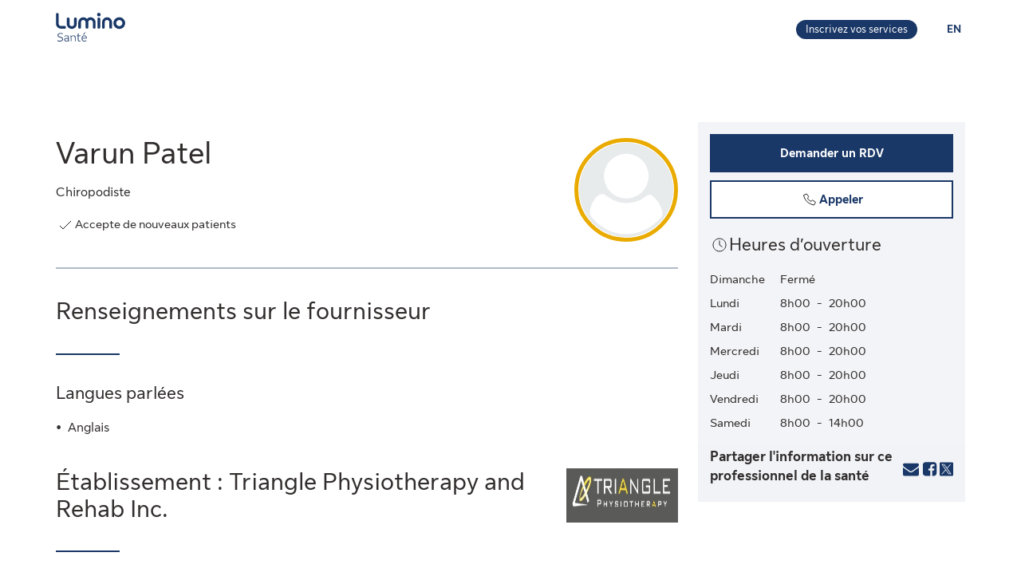

--- FILE ---
content_type: text/html;charset=UTF-8
request_url: https://luminosante.sunlife.ca/fr/profil-du-professionnel-de-la-sante/chiropodiste/triangle-physiotherapy-and-rehab-inc/varun-patel-888744-201458/
body_size: 10924
content:
<!DOCTYPE html>
<html lang="fr">
    <head>



<meta charset="utf-8" />
<meta http-equiv="X-UA-Compatible" content="IE=edge" />
<meta id="viewport" name="viewport" content="width=device-width, initial-scale=1" />
<link rel="apple-touch-icon" href="/DHS_PS_STATIC_DOCS/lumino/images/lumino-favicon.png" />

<title>Varun Patel, Chiropodiste, Etobicoke | Lumino Santé</title>
<meta property="og:title" content="Varun Patel, Chiropodiste, Etobicoke | Lumino Santé" />
<meta name="twitter:title" content="Varun Patel, Chiropodiste, Etobicoke | Lumino Santé" />

<meta NAME="description" CONTENT="Varun Patel offre des services de Chiropodiste à Etobicoke. Cliquez pour demander rendez-vous." />

<meta property="og:description" content="Varun Patel offre des services de Chiropodiste à Etobicoke. Cliquez pour demander rendez-vous." />
<meta name="twitter:description" content="Varun Patel offre des services de Chiropodiste à Etobicoke. Cliquez pour demander rendez-vous."/>


<meta NAME="keywords" CONTENT="" />

<meta property="og:image" content="https://cdn.sunlife.com/content/dam/sunlife/regional/canada/images/dhs/socialShareProviderSearch_fr.png" />
<meta name="twitter:image" content="https://cdn.sunlife.com/content/dam/sunlife/regional/canada/images/dhs/socialShareProviderSearch_fr.png" />

<meta property="og:url" content="https://luminosante.sunlife.ca/fr/profil-du-professionnel-de-la-sante/chiropodiste/triangle-physiotherapy-and-rehab-inc/varun-patel-888744-201458/" />
<meta name="twitter:url" content="https://luminosante.sunlife.ca/fr/profil-du-professionnel-de-la-sante/chiropodiste/triangle-physiotherapy-and-rehab-inc/varun-patel-888744-201458/"/>
<meta name="twitter:card" content="summary_large_image" />

<link rel="canonical" href="https://luminosante.sunlife.ca/fr/profil-du-professionnel-de-la-sante/chiropodiste/triangle-physiotherapy-and-rehab-inc/varun-patel-888744-201458/" />
<link rel="alternate" hreflang="fr" href="https://luminosante.sunlife.ca/fr/profil-du-professionnel-de-la-sante/chiropodiste/triangle-physiotherapy-and-rehab-inc/varun-patel-888744-201458/"/>
<link rel="alternate" hreflang="en" href="https://luminohealth.sunlife.ca/en/health-care-provider-profile/chiropodist/triangle-physiotherapy-and-rehab-inc/varun-patel-888744-201458/"/>

<meta property="og:locale" content="fr_CA" />





<script type="text/javascript" src="https://luminosante.sunlife.ca/public/aa1cec33c9b5b22a6d5363e31d1ab80de70012a46f43" async ></script><script type="application/ld+json">
{
  "@context": "https://schema.org",
  "@type": "MedicalClinic",
		"medicalSpecialty":"Chiropodist",
		"image": "https://www.sunlife.ca/DHS_PS_STATIC_DOCS/public/images/provider-avatar.png",
  "@id": "https://luminosante.sunlife.ca/fr/profil-du-professionnel-de-la-sante/chiropodiste/triangle-physiotherapy-and-rehab-inc/varun-patel-888744-201458/",
  "url": "https://luminosante.sunlife.ca/fr/profil-du-professionnel-de-la-sante/chiropodiste/triangle-physiotherapy-and-rehab-inc/varun-patel-888744-201458/",
		"telephone": "4162079911",
		"knowsLanguage":["Anglais"],
	"brand": {
		"makesOffer": 
			["Ajustement chiropratique"],
			"image": ["https://www.sunnet.sunlife.com/GB_PRSS/req/providerPortal/displayImage/000/201/458/facility_000201458_1733156852689.jpg"],
		"@type": "organization",
		"name": "Triangle Physiotherapy and Rehab Inc."
  } ,
  "address": {
    "@type": "PostalAddress",
    "streetAddress": "1 East Mall Crescent ",
    "addressLocality": "Etobicoke",
    "postalCode": "M9B 6G8",
    "addressRegion": "ON",
    "addressCountry": "Canada"
	},
	 "sameAs":"https://www.trianglephysiotherapy.com/",
	 "amenityFeature":["Près des transports en commun",
"Stationnement gratuit"],
		"knowsAbout": ["Chiropodiste"],
	"name": "Varun Patel"
}
</script>



    <link href="/DHS_PS_STATIC_DOCS/lumino/css/main.min.css" rel="stylesheet" type="text/css" />
    <link href="/DHS_PS_STATIC_DOCS/lumino/css/lumino-page.min.css" rel="stylesheet" type="text/css" />


    <style>.prvsrch-lumino-footer-wrapper {    background-color: #193767;    color: white;}ul.prvsrch-lumino-footer-nav {    margin: 0 !important;}ul.prvsrch-lumino-footer-nav > li {    list-style: none;    background-image: none !important;    margin-bottom: 20px;    padding: 0 !important;    line-height: 1.15 !important;}ul.prvsrch-lumino-footer-nav > li:last-child {    margin-bottom: 0;}ul.prvsrch-lumino-footer-nav > li > a {    color: white;    font-size: 14px;    letter-spacing: 0;    line-height: 14px;    font-weight: 200;    text-transform: uppercase;}ul.prvsrch-lumino-footer-nav > li > a:focus {    outline-offset: 4px;    text-decoration: none;}ul.prvsrch-lumino-footer-nav > li > a:hover {    text-decoration: none;    color: #0BB3BD;}.prvsrch-lumino-footer-cta h2 {    color: white;    font-size: 20px;    font-weight: bold;    letter-spacing: 0;    line-height: 27px;    margin-bottom: 8px;}.prvsrch-lumino-footer-cta p {    color: white;    font-size: 14px;    letter-spacing: 0;    line-height: 24px;    margin-bottom: 16px;}.prvsrch-lumino-footer-cta a.prvsrch-lumino-footer-cta-button {    display: inline-block;    padding: 10px 44px;    background-color: white;    color: #193767;    font-size: 16px;    line-height: 20px;    font-weight: 400;    border: 1px solid white;    border-radius: 4px;}.prvsrch-lumino-footer-cta a.prvsrch-lumino-footer-cta-button:hover {    background-color: #193767;    color: white;    text-decoration: none;}.prvsrch-lumino-footer-logo-wrapper {    text-align: right;}.prvsrch-lumino-footer-logo-wrapper img {    max-width: 185px;    height: auto;}.prvsrch-lumino-footer-top-wrapper { padding: 45px 0; }.prvsrch-lumino-footer-top-wrapper .col-xs-6.col-sm-3.col-sm-offset-1 { margin-left: 0 !important; }.prvsrch-lumino-footer-separator {    border-bottom: 1px solid #D6EFF0;}.prvsrch-lumino-footer-bottom-wrapper {    padding: 40px 0 40px 0;}.prvsrch-lumino-footer-social-share ul {    margin-bottom: 0;}.prvsrch-lumino-footer-social-share .fa.fa-circle {    color: white;}.prvsrch-lumino-footer-social-share a:hover .fa.fa-circle {    color: #0BB3BD;}.prvsrch-lumino-footer-social-share .fa {    color: #193767;}.prvsrch-lumino-footer-copyright {    color: white;    font-size: 14px;    letter-spacing: 0;    line-height: 20px;    margin-top: 10px;    text-align: left;}.prvsrch-lumino-footer-disclaimer-wrapper {    padding: 0 0 72px 0;}.prvsrch-lumino-footer-disclaimer p {    color: white;    font-size: 14px;    letter-spacing: 0;    line-height: 24px;}.prvsrch-lumino-footer-disclaimer p:last-child {    margin-bottom: 0;}@media (max-width: 1024px) {    .prvsrch-lumino-footer-top-wrapper {        padding-bottom: 40px;    }    .prvsrch-lumino-footer-logo-wrapper {        text-align: left;        margin-top: 40px;    }}@media (max-width: 992px) {    .prvsrch-lumino-banner-content {        padding-bottom: 0 !important;    }    .prvsrch-lumino-banner-text-inner-wrapper {        padding: 0 !important;    }}@media (max-width: 767px) {    .prvsrch-lumino-footer-cta {        margin-bottom: 40px;    }    .prvsrch-lumino-footer-copyright {        text-align: left;        margin-top: 40px;        padding-right: 20px;    }}/**************************//* CUSTOM PUBLISHER *//*************************/html { scroll-behavior: smooth; }html *, * { font-family: "Sun Life New Text", Arial, sans-serif !important; }/* HEADER - Find a health-care provider */.container-fluid.main-header {    padding: 40px 0 25px 15px;    overflow-x: hidden !important;}li.vp-card { padding: 60px 30px 30px !important; }h2.vp-title { font-size: 1.2rem; }.provider-yellow-banner h2 { font-size: 1.7em; }ul.as-seen-on-container,ul.value-props-container { list-style: none; }h1.ps-header-web {    font: normal normal bold 32px / 40px Sun Life New Display;    letter-spacing: 0.44px;    color: #202223;    padding: 0 15px !important;    font-weight: 400;    margin-bottom: 0;}h1.ps-header-mobile {    font: normal normal bold 32px / 40px Sun Life New Display;    letter-spacing: 0.44px;    padding: 0 30px !important;    font-weight: 400;    margin-bottom: 0;}#refresh-provider-search-container p,#refresh-provider-search-container .faq-title ul li {	font: normal normal normal 17px/24px Sun Life New Text !important;	color: #202223;	font-weight: 200;}div#refresh-provider-search-container {   margin-top: 3em;   background-color: #FFF8E0;}/* Value Props */.value-props-container {  margin: 0 auto;  display: grid;  gap: 0.79rem;  grid-template-columns: repeat(auto-fit, minmax(300px, 1fr));}.vp-card {  color: #3F3F3F;  padding: 3rem 1rem;  height: auto;}.value-props-container .vp-card img,.ps-testimonials .card img,.vp-card img, .vp-card p { margin-bottom: 2rem; }/* About LH & As seen on */.as-seen-on-content { padding: 0; }/* Testimonials */.ps-title {    text-align: left;    font: normal normal bold 28px / 32px Sun Life New Text;    letter-spacing: 0.32px;    font-weight: 400;    color: #202223;}.ps-grid-container .card,.about-lh-content .card {    background: #FFFFFF 0% 0% no-repeat padding-box;    border: 1px solid #DCDEDF;    padding: 2rem;    height: auto;    text-align: center;}.ps-grid-container .card { text-align: left; }.ps-testimonials .card img { margin-bottom: 3rem; }.value-props-container .vp-card img,.about-lh-content .card img { margin-bottom: 2rem; }.value-props-container .vp-card img { height: 50px !important; }.ps-testimonials .card img { height: 5rem !important; }.about-lh-content mission .card img {	height: auto !important;	width: 100% !important;}.about-lh-content .ps-testimonials .card img {  height: auto !important;  width: 25% !important;}.ps-grid-container .card h3,.about-lh-content .card h3 { margin-bottom: 2rem; }p.quote {	font-style: italic;	letter-spacing: 0.16px;	color: #202223;}.provider-yellow-banner { background: #fff8e0 0% 0% no-repeat padding-box; }.provider-yellow-banner .banner-copy h3 {	text-align: left;	font: normal normal normal 26px/32px Sun Life New Text;	letter-spacing: 0.28px;	color: #202223;}.provider-yellow-banner .banner-copy p {	text-align: left;	letter-spacing: 0.16px;	color: #202223;}/* FAQs */.faq-title {	font: normal normal bold 32px/42px Sun Life New Text;	letter-spacing: 0.32px;	color: #202223;}.faq-title h2.title {    font-weight: 600;    margin: 25px 0;    margin-left: -20px;}.disckBullet-content li:before {    display: inline-block;    content: "\2022";    color: #00548b;    margin-right: 1.3em !important;    white-space: nowrap;    width: 0 !important;}.ps-grid-container .cards,.about-lh-content .cards {	max-width: 1200px;  margin: 0;  display: grid;  grid-gap: 2rem;}.about-lh-content .ps-grid-container {    margin: 0 auto;}.container-fluid.about-lh-content p {  text-align: left;}.ps-grid-container.mission p {	text-align: left;}/* Learn more yellow banner */.provider-yellow-banner a {    text-align: center;    font: normal normal bold 16px/24px Sun Life New Text;    letter-spacing: 0px;    color: #004570;    text-decoration: none;    border: 1px solid #004570;    background: transparent;    padding: 6px 10px;    max-width: 225px;    height: 45px;    border-radius: 5px;    display: flex;    justify-content: center;    align-items: center;}/* FAQ - Desktop */.faq-content h3 {     font: normal 20px/22px Sun Life New Text;     line-height: 1.2em;     margin-bottom: 0 !important;}.faq-content ul {    font: normal normal bold 32px / 42px Sun Life New Text;    font-weight: 200;}.faq-content .col-md-4 {	padding: 0 20px 20px 0 !important;	color: #202223;}.faq-content .col-md-8 {	padding: 0 0 30px 140px;	text-align: left;	color: #3f3f3f;  font: normal normal normal 200 16px / 28px Sun Life New Text !important;}.faq-content cite {	font-size: 0.7em !important;	position: relative;	top: -5px;}.faq-content cite a {  font-weight: 200 !important;  font-size: 1.2em;}.ps-footnotes {	font-size: 12px;	padding: 10px 2rem 5rem;  scroll-margin-top: 35em;}.ps-footnotes cite { font-size: 1em !important; }.ps-footnotes a {    font-size: medium !important;    font-weight: 200;}.ps-grid-container .grid-item .quote-img {	margin: 20px auto;	height: auto;}/* As seen on */.as-seen-on-container { padding-top: 20px; }.aso-card-globe { margin: 0;  padding: 0; }.aso-card-parents { margin-top: 10px; }.aso-card-chatelaine { margin-top: 23px; }/* Screen larger than 600px, 2 column */@media (min-width: 600px) {  .ps-grid-container .cards,	.value-props-container .vp-card,	.about-lh-content { grid-template-columns: repeat(2, 1fr); }}/* Screen larger than 900px, 3 columns */@media (min-width: 900px) { 	.value-props-container .cards,	.ps-testimonials .ps-grid-container .cards { grid-template-columns: repeat(3, 1fr); }}  /* As seen on */@media (max-width: 1091px) {.aso-card-chatelaine { margin-top: 65px; } }/* Learn More - yellow banner */@media (max-width: 991px) {	.container-fluid.provider-yellow-banner .row .col-md-6.banner-copy {		padding: 0 30px 30px 30px !important;	}}@media (min-width: 992px) {.container-fluid.provider-yellow-banner .row .col-md-6.banner-copy { padding: 56px 110px 25px 20px !important; }}@media (max-width: 655px) {  ul.value-props-container,  ul.as-seen-on-container { margin: 15px !important; padding: 10px 0; }  li.vp-card { padding: 35px 25px 10px !important; }}</style>



<link rel="stylesheet" href="/DHS_PS_STATIC_DOCS/lumino/css/lumino-provider-profile.min.css?v=13.0.0" />

<script>
var utag_data={
page_canonical_url      : "https://luminosante.sunlife.ca/fr/profil-du-professionnel-de-la-sante/chiropodiste/triangle-physiotherapy-and-rehab-inc/varun-patel-888744-201458/",
page_breadcrumb : "/Home/ps/Health-care provider profile",
page_language    : "fr-CA",
page_category    : "Health-care provider profile",
page_subcategory : ""
}
</script>
<script src="//tiq.sunlife.com/ca-other/prod/utag.sync.js"></script>


    </head>
    <body>
<script>
	(function(a,b,c,d){ 
		a='//tiq.sunlife.com/ca-other/prod/utag.js';
		b=document;
		c='script';
		d=b.createElement(c);
		d.src=a;
		d.type='text/java'+c;
		d.async=true; 
		a=b.getElementsByTagName(c)[0];
		a.parentNode.insertBefore(d,a); 
	})(); 
</script>
        <div class=" prvsrch-french-content">
            <div id="page-content" class="content">
                <!-- START:// content  -->
                    <div data-analytics="mainbodycontent" id="mainbodycontent">
<div class="prvsrch-lumino-header" data-prvsrchid="prvsrch-lumino-header" role="banner">
    <div class="prvsrch-lumino-navigation-row">
        <a href="#maincontent" class="sr-only">Aller au contenu principal</a>

        <div class="container">
            <div class="prvsrch-lumino-navigation-wrapper" data-prvsrchid="prvsrch-lumino-navigation-wrapper">
                <div class="prvsrch-lumino-navigation-left">
                    <a data-prvsrchid="prvsrch-lumino-navigation-logo" href="/s/?language=fr">
                        <img src="/DHS_PS_STATIC_DOCS/lumino/images/lumino-health-logo-fr.svg" alt="Lumino Santé" height="36" width="87" class="prvsrch-lumino-logo"/>
                    </a>
                </div>

                <div class="prvsrch-lumino-navigation-right">
                    <a data-prvsrchid="prvsrch-lumino-practice" class="prvsrch-lumino-practice" href="/s/provider-home?language=fr" target="_blank" rel="noopener">
                        <span class="sr-only">Apprenez-en plus sur l’inscription de votre établissement sur Lumino Santé</span>
                        <span aria-hidden="true">Inscrivez vos services</span>
                    </a>
                    <a data-prvsrchid="prvsrch-lumino-language" class="prvsrch-lumino-language" href="/en/health-care-provider-profile/chiropodist/triangle-physiotherapy-and-rehab-inc/varun-patel-888744-201458/">
                        <span class="sr-only">Vous êtes sur le site de la Lumino Sante. La langue choisie est le français. Appuyez sur entrée pour passer à l'anglais.</span>
                        <span aria-hidden="true">EN </span>
                    </a>
                </div>
            </div>
        </div>
    </div>

    <div class="prvsrch-lumino-navigation-launcher-row" data-prvsrchid="prvsrch-lumino-navigation-launcher-row">
        <div class="container">
            <div data-lumino-widget='ProviderSearchLauncher'
                 data-lumino-language='fr'
                 data-lumino-default-specialty="CHROP"
                 data-lumino-default-condition=""
                 data-lumino-default-service=""
                 data-lumino-default-name=""
                 data-lumino-default-location="Etobicoke, ON"
                 data-lumino-google-api-key='AIzaSyBMuXJgLEeIKOkcMAYoUhEvw2qYjSrgnJI'
                 data-lumino-search-action-type='REDIRECT'
                 data-lumino-linkedfrom='Profile'
                 data-lumino-header-text=""
                 data-lumino-mum-public-session-id="d51f0c3a-7d4a-4220-bdc3-284b09fbd58a"
            ></div>
        </div>
    </div>

    <script src="/lumino-ps-launcher-widget/js/securewidget.bundle.js?v=" defer=""></script>
</div>

<div class="prvsrch-profile-wrapper">
    <div class="container">




<input type="hidden" data-prvprflid="prvprfl-providerProfileData"
    data-prvprfldata-source="lumino"
    data-prvprfldata-provider-id="000888744"
    data-prvprfldata-facility-id="000201458"
    data-prvprfldata-address-line-1="1 East Mall Crescent"
    data-prvprfldata-address-line-2=""
    data-prvprfldata-city="Etobicoke"
    data-prvprfldata-province="ON"
    data-prvprfldata-postal-code="M9B 6G8"
    data-prvprfldata-first-name="Varun"
    data-prvprfldata-last-name="Patel"
    data-prvprfldata-is-public-user="true"
    data-prvprfldata-name="Varun Patel"
    data-prvprfldata-show-address-on-claims="true"
    data-prvprfldata-facility-name="Triangle Physiotherapy and Rehab Inc."
    data-prvprfldata-category="PARA"
    data-prvprfldata-provider-email="billingetob&#64;trianglephysiotherapy.com"
    data-prvprfldata-specialty-codes="CHROP"
    data-prvprfldata-specialty-label="Chiropodiste"
    data-prvprfldata-user-email-address=""
    data-prvprfldata-rating="0.0"
    data-prvprfldata-rating-count="0"
    data-prvprfldata-review-count=""
    data-prvprfldata-package-code="G"
    data-prvprfldata-distance="0.0"
    data-prvprfldata-position="0"
    data-prvprfldata-latitude="43.6311773"
    data-prvprfldata-longitude="-79.54986350000001"
    data-prvprfldata-cost-index=""
    data-prvprfldata-cost-limit="false"
    data-prvprfldata-system-booking-code=""
    data-prvprfldata-booking-url=""
    data-prvprfldata-widget-type=""
    data-prvprfldata-fetch-next-availabilities=""
    data-prvprfldata-is-favourite-specialty=""
    data-prvprfldata-appointment-button="REQUEST"
    data-prvprfldata-api-gw-token="eyJraWQiOiJhbEYzQUFWZnRtZFc5ZWxoZGxqU0NTNTRvaWIwT1J3cVJGMi0tUDlrYnNFIiwiYWxnIjoiUlMyNTYifQ.[base64].[base64]"
    data-prvprfldata-analytics-search-id="ae8fc966-7407-41f6-9f19-2b1be0085e2f"
    data-prvprfldata-mum-public-session-id="d51f0c3a-7d4a-4220-bdc3-284b09fbd58a"
    data-prvprfldata-suggested-providers-analytics-search-id=""
    data-prvprfldata-suggested-providers-result-set-index=""
    data-prvprfldata-profile-in-widget="false"
    data-prvprfldata-offers-virtual-service="false"
    data-prvprfldata-offers-at-facility-service="false"
    data-prvprfldata-provider-profile-image-path="/DHS_PS_STATIC_DOCS/lumino/images/"
    data-prvprfldata-suggested-value-prop-code=""
    data-prvprfldata-suggested-value-prop-url=""
/>



    <div class="prvprfl-main-content-wrapper" data-prvsrchid="prvprfl-main-content-wrapper" role="main">
        <div class="prvprfl-main-content-inner-wrapper" data-prvsrchid="prvprfl-main-content-inner-wrapper">




<section data-prvprflid="prvprfl-profile-appointments-mobile-container" class="prvprfl-profile-appointments-mobile-container container prvsrch-hidden-md prvsrch-hidden-lg"></section>


            <section class="prvprfl-wrapper  " data-prvprflid="prvprfl-wrapper">
                <div class="prvprfl-section-container">
                    <div class="prvprfl-main-section-wrap">
                        <section class="prvprfl-main-section">

<div class="prvprfl-main-details-wrapper" data-prvprflid="prvprfl-main-details-wrapper">

    <img class="prvprfl-main-image prvprfl-slf-ring" data-prvprflid="prvprfl-main-image" width="120" height="120" src="https://www.sunlife.ca/DHS_PS_STATIC_DOCS/public/images/provider-avatar.png" alt="" onerror="this.onerror=null;this.src='https://www.sunlife.ca/DHS_PS_STATIC_DOCS/public/images/provider-avatar.png'"/>

    <h1 class="prvprfl-main-name" data-prvprflid="prvprfl-main-name">Varun Patel</h1>



    <div class="prvprfl-main-details-inner-wrapper" data-prvprflid="prvprfl-main-details-inner-wrapper">


        <ul class="prvprfl-main-details prvprfl-ul">
            <li class="prvprfl-specialty-wrapper" data-prvprflid="prvprfl-specialty-wrapper">Chiropodiste</li>




        </ul>

        <div class="prvsrch-fave-coverage-wrapper" data-prvprflid="prvsrch-fave-coverage-wrapper">

        </div>

    </div>

    <div class="prvprfl-accepts-new-patients-db-wrapper" data-prvprflid="prvprfl-accepts-new-patients-db-wrapper">
        <div data-prvprflid="prvprfl-accepts-new-patients" class="prvprfl-accepts-new-patients">
            <span class="sl-icon sl-icon_non-interactive sl-icon-check" aria-hidden="true"></span>
            <span class="prvprfl-accepts-new-patients-text">Accepte de nouveaux patients</span>
        </div>
    </div>


    <div data-prvprflid="prvprfl-social-share-mobile-container" class="prvprfl-social-share-mobile-container prvsrch-hidden-md prvsrch-hidden-lg">

<section class="prvprfl-social-share-wrapper">
    <div class="prvprfl-social-share-inner-wrapper" data-prvprflid="prvprfl-social-share">
        <span class="prvprfl-social-share-text">
            Partager l&#39;information sur ce professionnel de la santé
        </span>

        <div class="prvprfl-social-share-buttons">
            <a class="prvprfl-social-share-email" data-socialmedia="email" title="Partager l&#39;information sur ce professionnel de la santé par courriel" href="mailto:?body&#61;https%3A%2F%2Fluminosante.sunlife.ca%2Ffr%2Fprofil-du-professionnel-de-la-sante%2Fchiropodiste%2Ftriangle-physiotherapy-and-rehab-inc%2Fvarun-patel-888744-201458%2F%3FWT.mc_id%3Dfr-ca%3Adirect%3Apromo_email%3Aps-extprof-share-web%3Aemail%3AproviderId%3D000888744%3AfacilityId%3D000201458&subject&#61;Informez-vous%20sur%20ce%20professionnel%20de%20la%20santé%20dans%20Lumino%20Santé." target="_parent" rel="noopener">
                <svg width="24" height="24" viewBox="0 0 24 24" fill="none" xmlns="http://www.w3.org/2000/svg">
                    <path d="M22 9.78125V18.6429C22 19.1339 21.8251 19.5543 21.4754 19.904C21.1257 20.2537 20.7054 20.4286 20.2143 20.4286H3.78571C3.29464 20.4286 2.87426 20.2537 2.52455 19.904C2.17485 19.5543 2 19.1339 2 18.6429V9.78125C2.32738 10.1458 2.70313 10.4695 3.12723 10.7522C5.82068 12.5826 7.66964 13.8661 8.67411 14.6027C9.09821 14.9152 9.44048 15.1607 9.70089 15.3393C9.96875 15.5104 10.3222 15.689 10.7612 15.875C11.2001 16.0536 11.6094 16.1429 11.9888 16.1429H12H12.0112C12.3906 16.1429 12.7999 16.0536 13.2388 15.875C13.6778 15.689 14.0275 15.5104 14.2879 15.3393C14.5558 15.1607 14.9018 14.9152 15.3259 14.6027C16.5908 13.6875 18.4435 12.404 20.8839 10.7522C21.308 10.4621 21.6801 10.1384 22 9.78125ZM22 6.5C22 7.0878 21.8177 7.64955 21.4531 8.18527C21.0885 8.72098 20.6347 9.17857 20.0915 9.55804C17.2939 11.5 15.5528 12.7091 14.8683 13.1853C14.7939 13.2374 14.6339 13.3527 14.3884 13.5312C14.1503 13.7024 13.9494 13.8437 13.7857 13.9554C13.6295 14.0595 13.436 14.1786 13.2054 14.3125C12.9821 14.4464 12.7701 14.5469 12.5692 14.6138C12.3683 14.6808 12.1823 14.7143 12.0112 14.7143H12H11.9888C11.8177 14.7143 11.6317 14.6808 11.4308 14.6138C11.2299 14.5469 11.0141 14.4464 10.7835 14.3125C10.5603 14.1786 10.3668 14.0595 10.2031 13.9554C10.0469 13.8437 9.84598 13.7024 9.60045 13.5312C9.36235 13.3527 9.2061 13.2374 9.1317 13.1853C8.45461 12.7091 7.47991 12.032 6.20759 11.154C4.93527 10.2686 4.17262 9.73661 3.91964 9.55804C3.45833 9.24554 3.02307 8.81771 2.61384 8.27455C2.20461 7.72396 2 7.21429 2 6.74554C2 6.16518 2.15253 5.68155 2.45759 5.29464C2.77009 4.90774 3.2128 4.71429 3.78571 4.71429H20.2143C20.6979 4.71429 21.1146 4.88914 21.4643 5.23884C21.8214 5.58854 22 6.00893 22 6.5Z" fill="currentColor"/>
                </svg>
                <span class="prvsrch-sr-only">Partager l&#39;information sur ce professionnel de la santé par courriel</span>
            </a>

            <a class="prvprfl-social-share-facebook" data-socialmedia="facebook" target="_blank" title="Partager l&#39;information sur ce professionnel de la santé sur Facebook" href="https://www.facebook.com/sharer/sharer.php?u&#61;https%3A%2F%2Fluminosante.sunlife.ca%2Ffr%2Fprofil-du-professionnel-de-la-sante%2Fchiropodiste%2Ftriangle-physiotherapy-and-rehab-inc%2Fvarun-patel-888744-201458%2F%3FWT.mc_id%3Dfr-ca%3Asocial%3Anetworks%3Aps-extprof-share-web%3Afacebook%3AproviderId%3D000888744%3AfacilityId%3D000201458" rel="noopener">
                <svg width="24" height="24" viewBox="0 0 24 24" fill="none" xmlns="http://www.w3.org/2000/svg">
                    <path d="M16.9286 3.28571C17.814 3.28571 18.5692 3.60193 19.1942 4.23437C19.8266 4.85937 20.1429 5.61458 20.1429 6.5V17.2143C20.1429 18.0997 19.8266 18.8549 19.1942 19.4799C18.5692 20.1124 17.814 20.4286 16.9286 20.4286H14.8304V13.7879H17.0513L17.3862 11.1987H14.8304V9.54687C14.8304 9.13021 14.9159 8.81771 15.0871 8.60938C15.2656 8.40104 15.6079 8.29688 16.1138 8.29688L17.4754 8.28571V5.97545C17.0067 5.90848 16.3445 5.875 15.4888 5.875C14.4769 5.875 13.6659 6.17262 13.0558 6.76786C12.4531 7.36309 12.1518 8.20387 12.1518 9.29018V11.1987H9.91964V13.7879H12.1518V20.4286H6.21429C5.32887 20.4286 4.56994 20.1124 3.9375 19.4799C3.3125 18.8549 3 18.0997 3 17.2143V6.5C3 5.61458 3.3125 4.85937 3.9375 4.23437C4.56994 3.60193 5.32887 3.28571 6.21429 3.28571H16.9286Z" fill="currentColor"/>
                </svg>
                <span class="prvsrch-sr-only">Partager l&#39;information sur ce professionnel de la santé sur Facebook</span>
            </a>

            <a class="prvprfl-social-share-twitter" data-socialmedia="twitter" target="_blank" title="Partager l&#39;information sur ce professionnel de la santé sur X" href="https://twitter.com/intent/tweet?&url&#61;https%3A%2F%2Fluminosante.sunlife.ca%2Ffr%2Fprofil-du-professionnel-de-la-sante%2Fchiropodiste%2Ftriangle-physiotherapy-and-rehab-inc%2Fvarun-patel-888744-201458%2F%3FWT.mc_id%3Dfr-ca%3Asocial%3Anetworks%3Aps-extprof-share-web%3Atwitter%3AproviderId%3D000888744%3AfacilityId%3D000201458" rel="noopener">
                <svg width="17" height="18" viewBox="0 0 17 18" fill="none" xmlns="http://www.w3.org/2000/svg">
                    <path d="M8.61886 8.01823L5.47749 3.62268H3.802L7.69337 9.06724L8.18321 9.75215L11.514 14.4164H13.1895L9.10663 8.70314L8.61886 8.01823Z" fill="currentColor"/>
                    <path d="M15.578 0.5H1.42198C0.636614 0.5 0 1.13661 0 1.92198V16.078C0 16.8634 0.636614 17.5 1.42198 17.5H15.578C16.3634 17.5 17 16.8634 17 16.078V1.92198C17 1.13661 16.3634 0.5 15.578 0.5ZM11 15.1818L7.62898 10.3809L3.40884 15.1818H2.31818L7.14532 9.69184L2.31818 2.81818H5.99996L9.19142 7.36333L13.1901 2.81818H14.2807L9.67763 8.0539L14.6818 15.1818H11Z" fill="currentColor"/>
                </svg>
                <span class="prvsrch-sr-only">Partager l&#39;information sur ce professionnel de la santé sur X</span>
            </a>
        </div>
    </div>
</section>

    </div>

</div>


<div class="prvprfl-content-wrapper" data-prvprflid="prvprfl-content-wrapper-provider">






    <section data-prvprflid="prvprfl-primary-section-title-wrapper">
        <h2 class="prvprfl-primary-section-title" data-prvprflid="prvprfl-primary-section-title">Renseignements sur le fournisseur</h2>
    </section>


















    <section class="prvprfl-languages prvprfl-collapsable-section" data-prvprflid="prvprfl-provider-languages">
        <h3 class="prvprfl-section-name">
            Langues parlées
        </h3>

        <ul class="prvprfl-ul prvprfl-columns prvprfl-3-columns prvprfl-2-column-xs">
                <li class="prvprfl-section-list-item">Anglais</li>
        </ul>
    </section>














</div>

<div class="prvprfl-content-wrapper" data-prvprflid="prvprfl-content-wrapper-facility">


    <section class="prvprfl-header-wrapper" data-prvprflid="prvprfl-header-wrapper">
        <div class="prvprfl-header-wrapper-with-logo">
            <h2 class="prvprfl-name" data-prvprflid="prvprfl-name">Établissement : Triangle Physiotherapy and Rehab Inc.</h2>

            <img class="prvprfl-logo" data-prvprflid="prvprfl-logo" src="https://www.sunnet.sunlife.com/GB_PRSS/req/providerPortal/displayImage/000/201/458/logo_000201458_1733156852667.jpg" alt="" onerror="this.style.display = 'none'" />
        </div>
    </section>













    <section data-prvprflid="prvprfl-mobile-hours" class="prvsrch-hidden-md prvsrch-hidden-lg">

<div class="prvprfl-hours-wrapper" data-prvprflid="prvprfl-facility-hours">
    <h3 class="prvprfl-section-name">
        <span class="sl-icon sl-icon_non-interactive sl-icon-clock"></span>
            <span>Heures d’ouverture</span>
    </h3>
    <div class="prvprfl-hours-inner">
        <div class="prvprfl-hours-row">
            <div class="prvprfl-day-of-week">Dimanche</div>
            <div class="prvprfl-hours-data-wrapper">
                Fermé

            </div>
        </div>
        <div class="prvprfl-hours-row">
            <div class="prvprfl-day-of-week">Lundi</div>
            <div class="prvprfl-hours-data-wrapper">
                


                <span class="prvprfl-hours-data">8h00</span>
                <span class="prvprfl-hours-separator">-</span>
                <span class="prvprfl-hours-data">20h00</span>
            </div>
        </div>
        <div class="prvprfl-hours-row">
            <div class="prvprfl-day-of-week">Mardi</div>
            <div class="prvprfl-hours-data-wrapper">
                


                <span class="prvprfl-hours-data">8h00</span>
                <span class="prvprfl-hours-separator">-</span>
                <span class="prvprfl-hours-data">20h00</span>
            </div>
        </div>
        <div class="prvprfl-hours-row">
            <div class="prvprfl-day-of-week">Mercredi</div>
            <div class="prvprfl-hours-data-wrapper">
                


                <span class="prvprfl-hours-data">8h00</span>
                <span class="prvprfl-hours-separator">-</span>
                <span class="prvprfl-hours-data">20h00</span>
            </div>
        </div>
        <div class="prvprfl-hours-row">
            <div class="prvprfl-day-of-week">Jeudi</div>
            <div class="prvprfl-hours-data-wrapper">
                


                <span class="prvprfl-hours-data">8h00</span>
                <span class="prvprfl-hours-separator">-</span>
                <span class="prvprfl-hours-data">20h00</span>
            </div>
        </div>
        <div class="prvprfl-hours-row">
            <div class="prvprfl-day-of-week">Vendredi</div>
            <div class="prvprfl-hours-data-wrapper">
                


                <span class="prvprfl-hours-data">8h00</span>
                <span class="prvprfl-hours-separator">-</span>
                <span class="prvprfl-hours-data">20h00</span>
            </div>
        </div>
        <div class="prvprfl-hours-row">
            <div class="prvprfl-day-of-week">Samedi</div>
            <div class="prvprfl-hours-data-wrapper">
                


                <span class="prvprfl-hours-data">8h00</span>
                <span class="prvprfl-hours-separator">-</span>
                <span class="prvprfl-hours-data">14h00</span>
            </div>
        </div>
    </div>
</div>

    </section>



    <section class="prvprfl-services prvprfl-collapsable-section" data-prvprflid="prvprfl-facility-services">
        <h3 class="prvprfl-section-name">
            Services et articles
        </h3>

        <ul class="prvprfl-ul prvprfl-columns prvprfl-3-columns prvprfl-1-column-xs">
                <li class="prvprfl-section-list-item">Ajustement chiropratique</li>
        </ul>
    </section>




    <section class="prvprfl-amenities prvprfl-collapsable-section" data-prvprflid="prvprfl-facility-amenities">
        <h3 class="prvprfl-section-name">
            Commodités
        </h3>

        <ul class="prvprfl-ul prvprfl-columns prvprfl-3-columns prvprfl-1-column-xs">
                <li class="prvprfl-section-list-item">Près des transports en commun</li>
                <li class="prvprfl-section-list-item">Stationnement gratuit</li>
        </ul>
    </section>












<section data-prvprflid="prvprfl-carousel-pictures" aria-hidden="true">

    <div class="prvprfl-carousel-wrap" data-prvprflid="prvprfl-carousel-wrap">


        <div>
            <img class="prvprfl-single-carousel-image" src="/DHS_PS_STATIC_DOCS/lumino/images/placeholder.png" data-src="https://www.sunnet.sunlife.com/GB_PRSS/req/providerPortal/displayImage/000/201/458/facility_000201458_1733156852689.jpg" alt=""/>
        </div>
    </div>

</section>


<section class="prvprfl-map-section-wrapper" data-prvprflid="prvprfl-map-section-wrapper">
    <div class="prvprfl-map-wrapper prvprfl-full-width-xs" data-prvprflid="prvprfl-map-wrapper">
        <img alt="Carte Google Map indiquant où est le professionnel"
             class="prvsrch-hidden-xs"
             src="/DHS_PS_STATIC_DOCS/lumino/images/placeholder.png"
             width="675"
             height="280"
             data-src="https://maps.googleapis.com/maps/api/staticmap?key=AIzaSyBMuXJgLEeIKOkcMAYoUhEvw2qYjSrgnJI&#38;center=43.6311773,-79.54986350000001&#38;zoom=16&#38;size=675x280&#38;markers=anchor:center|icon:https%3A%2F%2Fcdn.sunlife.com%2Fcontent%2Fdam%2Fsunlife%2Fregional%2Fcanada%2Fimages%2Fdhs%2Fpin-bronze.png|43.6311773,-79.54986350000001" />

        <img alt="Carte Google Map indiquant où est le professionnel"
             class="prvsrch-visible-xs"
             src="/DHS_PS_STATIC_DOCS/lumino/images/placeholder.png"
             width="430"
             height="320"
             data-src="https://maps.googleapis.com/maps/api/staticmap?key=AIzaSyBMuXJgLEeIKOkcMAYoUhEvw2qYjSrgnJI&#38;center=43.6311773,-79.54986350000001&#38;zoom=16&#38;size=430x320&#38;markers=anchor:center|icon:https%3A%2F%2Fcdn.sunlife.com%2Fcontent%2Fdam%2Fsunlife%2Fregional%2Fcanada%2Fimages%2Fdhs%2Fpin-bronze.png|43.6311773,-79.54986350000001" />
    </div>

    <div class="prvprfl-map-footer-info-wrapper">
        <div class="prvprfl-address-wrapper prvprfl-bullet" data-prvprflid="prvprfl-address-wrapper">
            <span class="sl-icon sl-icon_non-interactive sl-icon-location"></span>
            <span class="prvprfl-address">1 East Mall Crescent, Etobicoke, ON M9B 6G8</span>
        </div>

        <div class="prvprfl-directions-link prvprfl-bullet" data-prvprflid="prvprfl-directions-link-wrapper">
            <a href="javascript:void(0);" data-prvprflid="prvprfl-directions-link" target="_blank" rel="noopener" aria-description="Ouvre Google Map dans une nouvelle fenêtre">
                Itinéraire
            </a>
        </div>

        <div class="prvprfl-website-link prvprfl-bullet" data-prvprflid="prvprfl-website-link-wrapper">
            <span class="sl-icon sl-icon_non-interactive sl-icon-link" aria-hidden="true"></span>
            <a data-prvprflid="prvprfl-website-link" href="https://www.trianglephysiotherapy.com/" target="_blank" rel="noopener">
                Visitez le site Web
                <span class="prvsrch-sr-only"> &nbsp; Ouvre le site externe dans une nouvelle fenêtre</span>
            </a>
        </div>
    </div>
</section>


</div>
                        </section>
                    </div>
                    <div class="prvprfl-side-section-wrap">

<div class="prvprfl-sidebar-wrapper" data-prvprflid="prvprfl-sidebar-wrapper">

    <div data-prvprflid="prvprfl-appointments-section-wrapper" class="prvprfl-appointments-section-wrapper">




        <section data-prvprflid="prvprfl-profile-appointments">



<button class="btn btn-blue prvprfl-request-appointment-btn" data-prvprflid="prvprfl-request-appointment-btn" name="prvprfl-request-appointment-btn" type="button">
    <span>Demander un RDV</span>
    <span class="prvsrch-sr-only">auprès de Varun Patel</span>
</button>



<button class="btn btn-sec-transparent prvprfl-call-btn" data-prvprflid="prvprfl-call-btn" data-provider-number="4162079911" type="button">
    <span class="sl-icon sl-icon_non-interactive sl-icon-call" aria-hidden="true"></span>Appeler
    <span class="prvprfl-number-text prvsrch-sr-only">Varun Patel</span>
</button>


            <div class="prvprfl-flex-linebreak-xs"></div>


        </section>
    </div>

    <div class="prvprfl-hours-section-wrapper prvsrch-hidden-xs prvsrch-hidden-sm">
        <section data-prvprflid="prvprfl-hours">







<div class="prvprfl-hours-wrapper" data-prvprflid="prvprfl-facility-hours">
    <h3 class="prvprfl-section-name">
        <span class="sl-icon sl-icon_non-interactive sl-icon-clock"></span>
            <span>Heures d’ouverture</span>
    </h3>
    <div class="prvprfl-hours-inner">
        <div class="prvprfl-hours-row">
            <div class="prvprfl-day-of-week">Dimanche</div>
            <div class="prvprfl-hours-data-wrapper">
                Fermé

            </div>
        </div>
        <div class="prvprfl-hours-row">
            <div class="prvprfl-day-of-week">Lundi</div>
            <div class="prvprfl-hours-data-wrapper">
                


                <span class="prvprfl-hours-data">8h00</span>
                <span class="prvprfl-hours-separator">-</span>
                <span class="prvprfl-hours-data">20h00</span>
            </div>
        </div>
        <div class="prvprfl-hours-row">
            <div class="prvprfl-day-of-week">Mardi</div>
            <div class="prvprfl-hours-data-wrapper">
                


                <span class="prvprfl-hours-data">8h00</span>
                <span class="prvprfl-hours-separator">-</span>
                <span class="prvprfl-hours-data">20h00</span>
            </div>
        </div>
        <div class="prvprfl-hours-row">
            <div class="prvprfl-day-of-week">Mercredi</div>
            <div class="prvprfl-hours-data-wrapper">
                


                <span class="prvprfl-hours-data">8h00</span>
                <span class="prvprfl-hours-separator">-</span>
                <span class="prvprfl-hours-data">20h00</span>
            </div>
        </div>
        <div class="prvprfl-hours-row">
            <div class="prvprfl-day-of-week">Jeudi</div>
            <div class="prvprfl-hours-data-wrapper">
                


                <span class="prvprfl-hours-data">8h00</span>
                <span class="prvprfl-hours-separator">-</span>
                <span class="prvprfl-hours-data">20h00</span>
            </div>
        </div>
        <div class="prvprfl-hours-row">
            <div class="prvprfl-day-of-week">Vendredi</div>
            <div class="prvprfl-hours-data-wrapper">
                


                <span class="prvprfl-hours-data">8h00</span>
                <span class="prvprfl-hours-separator">-</span>
                <span class="prvprfl-hours-data">20h00</span>
            </div>
        </div>
        <div class="prvprfl-hours-row">
            <div class="prvprfl-day-of-week">Samedi</div>
            <div class="prvprfl-hours-data-wrapper">
                


                <span class="prvprfl-hours-data">8h00</span>
                <span class="prvprfl-hours-separator">-</span>
                <span class="prvprfl-hours-data">14h00</span>
            </div>
        </div>
    </div>
</div>



        </section>
    </div>

    <div class="prvsrch-hidden-xs prvsrch-hidden-sm">

<section class="prvprfl-social-share-wrapper">
    <div class="prvprfl-social-share-inner-wrapper" data-prvprflid="prvprfl-social-share">
        <span class="prvprfl-social-share-text">
            Partager l&#39;information sur ce professionnel de la santé
        </span>

        <div class="prvprfl-social-share-buttons">
            <a class="prvprfl-social-share-email" data-socialmedia="email" title="Partager l&#39;information sur ce professionnel de la santé par courriel" href="mailto:?body&#61;https%3A%2F%2Fluminosante.sunlife.ca%2Ffr%2Fprofil-du-professionnel-de-la-sante%2Fchiropodiste%2Ftriangle-physiotherapy-and-rehab-inc%2Fvarun-patel-888744-201458%2F%3FWT.mc_id%3Dfr-ca%3Adirect%3Apromo_email%3Aps-extprof-share-web%3Aemail%3AproviderId%3D000888744%3AfacilityId%3D000201458&subject&#61;Informez-vous%20sur%20ce%20professionnel%20de%20la%20santé%20dans%20Lumino%20Santé." target="_parent" rel="noopener">
                <svg width="24" height="24" viewBox="0 0 24 24" fill="none" xmlns="http://www.w3.org/2000/svg">
                    <path d="M22 9.78125V18.6429C22 19.1339 21.8251 19.5543 21.4754 19.904C21.1257 20.2537 20.7054 20.4286 20.2143 20.4286H3.78571C3.29464 20.4286 2.87426 20.2537 2.52455 19.904C2.17485 19.5543 2 19.1339 2 18.6429V9.78125C2.32738 10.1458 2.70313 10.4695 3.12723 10.7522C5.82068 12.5826 7.66964 13.8661 8.67411 14.6027C9.09821 14.9152 9.44048 15.1607 9.70089 15.3393C9.96875 15.5104 10.3222 15.689 10.7612 15.875C11.2001 16.0536 11.6094 16.1429 11.9888 16.1429H12H12.0112C12.3906 16.1429 12.7999 16.0536 13.2388 15.875C13.6778 15.689 14.0275 15.5104 14.2879 15.3393C14.5558 15.1607 14.9018 14.9152 15.3259 14.6027C16.5908 13.6875 18.4435 12.404 20.8839 10.7522C21.308 10.4621 21.6801 10.1384 22 9.78125ZM22 6.5C22 7.0878 21.8177 7.64955 21.4531 8.18527C21.0885 8.72098 20.6347 9.17857 20.0915 9.55804C17.2939 11.5 15.5528 12.7091 14.8683 13.1853C14.7939 13.2374 14.6339 13.3527 14.3884 13.5312C14.1503 13.7024 13.9494 13.8437 13.7857 13.9554C13.6295 14.0595 13.436 14.1786 13.2054 14.3125C12.9821 14.4464 12.7701 14.5469 12.5692 14.6138C12.3683 14.6808 12.1823 14.7143 12.0112 14.7143H12H11.9888C11.8177 14.7143 11.6317 14.6808 11.4308 14.6138C11.2299 14.5469 11.0141 14.4464 10.7835 14.3125C10.5603 14.1786 10.3668 14.0595 10.2031 13.9554C10.0469 13.8437 9.84598 13.7024 9.60045 13.5312C9.36235 13.3527 9.2061 13.2374 9.1317 13.1853C8.45461 12.7091 7.47991 12.032 6.20759 11.154C4.93527 10.2686 4.17262 9.73661 3.91964 9.55804C3.45833 9.24554 3.02307 8.81771 2.61384 8.27455C2.20461 7.72396 2 7.21429 2 6.74554C2 6.16518 2.15253 5.68155 2.45759 5.29464C2.77009 4.90774 3.2128 4.71429 3.78571 4.71429H20.2143C20.6979 4.71429 21.1146 4.88914 21.4643 5.23884C21.8214 5.58854 22 6.00893 22 6.5Z" fill="currentColor"/>
                </svg>
                <span class="prvsrch-sr-only">Partager l&#39;information sur ce professionnel de la santé par courriel</span>
            </a>

            <a class="prvprfl-social-share-facebook" data-socialmedia="facebook" target="_blank" title="Partager l&#39;information sur ce professionnel de la santé sur Facebook" href="https://www.facebook.com/sharer/sharer.php?u&#61;https%3A%2F%2Fluminosante.sunlife.ca%2Ffr%2Fprofil-du-professionnel-de-la-sante%2Fchiropodiste%2Ftriangle-physiotherapy-and-rehab-inc%2Fvarun-patel-888744-201458%2F%3FWT.mc_id%3Dfr-ca%3Asocial%3Anetworks%3Aps-extprof-share-web%3Afacebook%3AproviderId%3D000888744%3AfacilityId%3D000201458" rel="noopener">
                <svg width="24" height="24" viewBox="0 0 24 24" fill="none" xmlns="http://www.w3.org/2000/svg">
                    <path d="M16.9286 3.28571C17.814 3.28571 18.5692 3.60193 19.1942 4.23437C19.8266 4.85937 20.1429 5.61458 20.1429 6.5V17.2143C20.1429 18.0997 19.8266 18.8549 19.1942 19.4799C18.5692 20.1124 17.814 20.4286 16.9286 20.4286H14.8304V13.7879H17.0513L17.3862 11.1987H14.8304V9.54687C14.8304 9.13021 14.9159 8.81771 15.0871 8.60938C15.2656 8.40104 15.6079 8.29688 16.1138 8.29688L17.4754 8.28571V5.97545C17.0067 5.90848 16.3445 5.875 15.4888 5.875C14.4769 5.875 13.6659 6.17262 13.0558 6.76786C12.4531 7.36309 12.1518 8.20387 12.1518 9.29018V11.1987H9.91964V13.7879H12.1518V20.4286H6.21429C5.32887 20.4286 4.56994 20.1124 3.9375 19.4799C3.3125 18.8549 3 18.0997 3 17.2143V6.5C3 5.61458 3.3125 4.85937 3.9375 4.23437C4.56994 3.60193 5.32887 3.28571 6.21429 3.28571H16.9286Z" fill="currentColor"/>
                </svg>
                <span class="prvsrch-sr-only">Partager l&#39;information sur ce professionnel de la santé sur Facebook</span>
            </a>

            <a class="prvprfl-social-share-twitter" data-socialmedia="twitter" target="_blank" title="Partager l&#39;information sur ce professionnel de la santé sur X" href="https://twitter.com/intent/tweet?&url&#61;https%3A%2F%2Fluminosante.sunlife.ca%2Ffr%2Fprofil-du-professionnel-de-la-sante%2Fchiropodiste%2Ftriangle-physiotherapy-and-rehab-inc%2Fvarun-patel-888744-201458%2F%3FWT.mc_id%3Dfr-ca%3Asocial%3Anetworks%3Aps-extprof-share-web%3Atwitter%3AproviderId%3D000888744%3AfacilityId%3D000201458" rel="noopener">
                <svg width="17" height="18" viewBox="0 0 17 18" fill="none" xmlns="http://www.w3.org/2000/svg">
                    <path d="M8.61886 8.01823L5.47749 3.62268H3.802L7.69337 9.06724L8.18321 9.75215L11.514 14.4164H13.1895L9.10663 8.70314L8.61886 8.01823Z" fill="currentColor"/>
                    <path d="M15.578 0.5H1.42198C0.636614 0.5 0 1.13661 0 1.92198V16.078C0 16.8634 0.636614 17.5 1.42198 17.5H15.578C16.3634 17.5 17 16.8634 17 16.078V1.92198C17 1.13661 16.3634 0.5 15.578 0.5ZM11 15.1818L7.62898 10.3809L3.40884 15.1818H2.31818L7.14532 9.69184L2.31818 2.81818H5.99996L9.19142 7.36333L13.1901 2.81818H14.2807L9.67763 8.0539L14.6818 15.1818H11Z" fill="currentColor"/>
                </svg>
                <span class="prvsrch-sr-only">Partager l&#39;information sur ce professionnel de la santé sur X</span>
            </a>
        </div>
    </div>
</section>

    </div>

</div>

                    </div>
                </div>
            </section>


        </div>

            <div aria-live="assertive" aria-atomic="true">
                <div data-prvsrchid="prvsrch-results-wrapper-sr" class="prvsrch-sr-only"></div>
                <div data-prvsrchid="prvsrch-loading-screen-wrapper"></div>
            </div>

    </div>




    </div>
</div>

<footer class="prvsrch-lumino-footer-wrapper">
 <!-- FR FOOTER SEPT. 3, 2025 --><div class="prvsrch-lumino-footer-top-wrapper"><div class="container"><div class="row"><div class="col-md-9"><div class="row"><div class="col-xs-6 col-sm-3 col-sm-offset-1"><ul class="prvsrch-lumino-footer-nav"><li><a href="#contact-us">Communiquer avec nous</a></li><li><a href="https://luminosante.sunlife.ca/fr/trouver-un-professionnel-de-la-sante/#about-us">&Agrave; propos de nous</a></li><li><a href="https://www.sunlife.ca/slf/PSLF+Canada?vgnLocale=fr_CA" target="_blank">Politique de protection des renseignements personnels</a></li><li><a href="https://www.sunlife.ca/ca/About+us/Accessibility+commitment?vgnLocale=fr_CA" target="_blank">Accessibilit&eacute;</a></li></ul></div><div class="col-xs-6 col-sm-3"><ul class="prvsrch-lumino-footer-nav"><li><a href="https://luminosante.sunlife.ca/fr/trouver-un-professionnel-de-la-sante/#faq-general">Foire aux questions</a></li><li><a href="https://www.sunlife.ca/sl/provider/fr/soutien/foire-aux-questions/trouver-un-professionnel-et-profils/">Foire aux questions pour les professionnels</a></li><li><a href="https://www.sunlife.com/sl/pslf-canada/fr/privacy/our-global-privacy-commitment/?vgnLocale=en_CA&WT.ac=en-ca%3Aweb%3Aslf_campaign%3Aaboutus%3Ab2blandingpage"> Politique de confidentialit&eacute; pour les professionnels </a></li><li><a href="https://www.sunlife.ca/sl/provider/fr/soutien/">Soutien aux professionnels</a></li></ul></div></div></div><div class="col-md-3"><div class="prvsrch-lumino-footer-logo-wrapper"><img src="https://cdn.sunlife.com/content/dam/sunlife/regional/canada/images/dhs/lumino-sante-sun-life-logo.svg" alt="Lumino Sant&eacute; de la Sun Life" /></div></div></div></div></div><div class="prvsrch-lumino-footer-separator-wrapper"><div class="container"><div class="prvsrch-lumino-footer-separator"></div></div></div><div class="prvsrch-lumino-footer-bottom-wrapper"><div class="container"><div class="row"><div class="col-sm-12"><div class="prvsrch-lumino-footer-copyright"><p>&copy; Sun Life du Canada, compagnie d&rsquo;assurance-vie. Tous droits r&eacute;serv&eacute;s.</p></div></div></div></div></div>
</footer>
                    </div>
            </div>
        </div>

<script src="/DHS_PS_STATIC_DOCS/lumino/includejs/jquery-3.7.1.min.js"></script>
<script src="/DHS_PS_STATIC_DOCS/lumino/js/lumino-provider-profile.bundle.js?v=13.0.0"></script>
    <script type="text/javascript"  src="/KS5OUlYQl5yAZ739AQ/tYYJDbfpQVJ0tLYYDO/aioOJQUXBw/CC5bKi/RqH2QB"></script></body>
</html>



--- FILE ---
content_type: image/svg+xml
request_url: https://luminosante.sunlife.ca/DHS_PS_STATIC_DOCS/lumino/images/lumino-health-logo-fr.svg
body_size: 2266
content:
<svg xmlns="http://www.w3.org/2000/svg" width="300.328" height="124.651" viewBox="0 0 300.328 124.651">
  <g id="Group_1571" data-name="Group 1571" transform="translate(-1392.672 -1906.33)">
    <g id="FR-Standard-Navy" transform="translate(1392.672 1906.33)">
      <path id="Path_386" data-name="Path 386" d="M894.509,1224.589a25.376,25.376,0,1,0-17.914,43.321c.541,0,1.084-.017,1.626-.052a25.368,25.368,0,0,0,16.288-43.269Zm-8.489,27.394a13.373,13.373,0,1,1-9.444-22.829,13.687,13.687,0,0,1,1.442.077,13.368,13.368,0,0,1,8,22.753Z" transform="translate(-601.626 -1197.697)" fill="#193767"/>
      <path id="Path_387" data-name="Path 387" d="M753.393,1217.149a22.11,22.11,0,0,0-21.417,22.173v22.029a5.417,5.417,0,0,0,5.413,5.41h1a5.6,5.6,0,0,0,5.6-5.593v-22.212a9.821,9.821,0,0,1,10.093-9.8,10,10,0,0,1,9.528,10.049v22.112a5.453,5.453,0,0,0,5.449,5.446h.935a5.632,5.632,0,0,0,5.627-5.624v-22.18a21.841,21.841,0,0,0-22.227-21.809Z" transform="translate(-531.959 -1197.695)" fill="#193767"/>
      <path id="Path_388" data-name="Path 388" d="M538.617,1217.182a21.67,21.67,0,0,0-17.1,6.768,21.45,21.45,0,0,0-31.62.279,22.185,22.185,0,0,0-6.018,15.043v22.086a5.411,5.411,0,0,0,5.406,5.4h1.169a5.441,5.441,0,0,0,5.436-5.433v-22.152a9.96,9.96,0,0,1,9.053-10,9.722,9.722,0,0,1,7.424,2.589,9.837,9.837,0,0,1,3.145,7.189v22.272a5.54,5.54,0,0,0,5.536,5.533h1.043a5.438,5.438,0,0,0,5.433-5.43v-22.155a9.96,9.96,0,0,1,9.053-10,9.722,9.722,0,0,1,7.423,2.589,9.837,9.837,0,0,1,3.145,7.189v22.277a5.535,5.535,0,0,0,5.53,5.527h1a5.491,5.491,0,0,0,5.486-5.483v-22.007a22.187,22.187,0,0,0-6.018-15.043A21.464,21.464,0,0,0,538.617,1217.182Z" transform="translate(-386.954 -1197.695)" fill="#193767"/>
      <path id="Path_389" data-name="Path 389" d="M401.849,1219.907H400.7a5.472,5.472,0,0,0-5.466,5.464v22.341a9.82,9.82,0,0,1-10.093,9.8,10,10,0,0,1-9.527-10.049v-22.182a5.384,5.384,0,0,0-5.379-5.376h-1.237a5.4,5.4,0,0,0-5.395,5.392v22.047a22.11,22.11,0,0,0,21.417,22.173c.137,0,.273,0,.409,0a21.84,21.84,0,0,0,21.817-21.812V1225.3A5.4,5.4,0,0,0,401.849,1219.907Z" transform="translate(-316.65 -1199.309)" fill="#193767"/>
      <path id="Path_390" data-name="Path 390" d="M288.521,1229.06H272.434a9.819,9.819,0,0,1-9.81-9.806v-40.707a5.592,5.592,0,0,0-5.587-5.585h-.9a5.528,5.528,0,0,0-5.522,5.52v40.771a21.841,21.841,0,0,0,21.821,21.812h16.145a5.409,5.409,0,0,0,5.4-5.4v-1.145A5.467,5.467,0,0,0,288.521,1229.06Z" transform="translate(-250.613 -1171.871)" fill="#193767"/>
      <path id="Path_391" data-name="Path 391" d="M690.522,1219.907H689.49a5.36,5.36,0,0,0-5.355,5.352v37.5a5.626,5.626,0,0,0,5.621,5.619h.961a5.434,5.434,0,0,0,5.429-5.427v-37.421A5.63,5.63,0,0,0,690.522,1219.907Z" transform="translate(-503.997 -1199.309)" fill="#193767"/>
      <path id="Path_392" data-name="Path 392" d="M687.45,1170.336a7.915,7.915,0,1,0,7.919,7.916A7.926,7.926,0,0,0,687.45,1170.336Z" transform="translate(-501.306 -1170.336)" fill="#193767"/>
      <path id="Path_393" data-name="Path 393" d="M265.522,1413.677a.44.44,0,0,1,.611-.3,22.089,22.089,0,0,0,9.971,2.187c6.665,0,9.971-2.645,9.971-7.17,0-10.323-20.094-3.56-20.094-17.086,0-6.662,6.054-9.459,12.821-9.459a27.993,27.993,0,0,1,9.564,1.628.566.566,0,0,1,.3.712l-.61,2.136a.44.44,0,0,1-.611.305,22.655,22.655,0,0,0-8.6-1.729c-5.494,0-9.462,2.136-9.462,6.255,0,10.221,20.146,3.712,20.146,17.035,0,6.254-4.426,10.424-13.94,10.424a24.158,24.158,0,0,1-10.327-1.933.565.565,0,0,1-.305-.711Z" transform="translate(-258.981 -1293.957)" fill="#193767"/>
      <path id="Path_394" data-name="Path 394" d="M338.1,1409.861a.5.5,0,0,1,.254-.712,19.228,19.228,0,0,1,9.514-2.339c7.326,0,9.259,3.153,9.259,10.068v9.357a7.334,7.334,0,0,0,1.475,5.034.346.346,0,0,1-.1.611l-1.323.865a.984.984,0,0,1-.916.05,5.338,5.338,0,0,1-1.831-2.491,12.678,12.678,0,0,1-8.5,2.9c-4.731,0-8.7-2.187-8.7-7.424,0-4.882,3.613-7.424,10.836-7.424a56.473,56.473,0,0,1,5.851.407v-2.238c0-5.085-1.577-7.068-6.308-7.068a16.546,16.546,0,0,0-8.293,2.238.449.449,0,0,1-.661-.2Zm15.821,17.9V1421.3a41.7,41.7,0,0,0-5.647-.458c-5.6,0-7.936,1.831-7.936,4.831,0,3.356,2.646,4.932,6.258,4.932A10.76,10.76,0,0,0,353.92,1427.76Z" transform="translate(-301.241 -1308.55)" fill="#193767"/>
      <path id="Path_395" data-name="Path 395" d="M402.463,1407.42a.986.986,0,0,1,.916-.05,5.953,5.953,0,0,1,1.933,2.9,17.688,17.688,0,0,1,9.818-3.458c6.613,0,8.851,3.967,8.851,11.849v13.526a.48.48,0,0,1-.509.509h-2.187a.48.48,0,0,1-.509-.509V1418.76c0-6.611-1.781-9.1-6.359-9.1a15.842,15.842,0,0,0-8.7,2.848v19.679a.48.48,0,0,1-.509.509h-2.187a.481.481,0,0,1-.509-.509v-18.256a7.335,7.335,0,0,0-1.475-5.034.346.346,0,0,1,.1-.611Z" transform="translate(-338.45 -1308.55)" fill="#193767"/>
      <path id="Path_396" data-name="Path 396" d="M480.044,1421.971c-6.359,0-7.683-3.966-7.683-9.56V1398.63h-4.018a.48.48,0,0,1-.509-.509V1396.6a.48.48,0,0,1,.509-.509h4.018V1388.1a.481.481,0,0,1,.51-.509h2.187a.48.48,0,0,1,.509.509v7.983h8.242a.48.48,0,0,1,.509.509v1.525a.48.48,0,0,1-.509.509h-8.242v13.781c0,4.831,1.424,6.763,4.731,6.763a9.856,9.856,0,0,0,3.714-.712c.255-.1.509,0,.509.305l.255,1.78a.584.584,0,0,1-.408.661A13.553,13.553,0,0,1,480.044,1421.971Z" transform="translate(-377.574 -1297.32)" fill="#193767"/>
      <path id="Path_397" data-name="Path 397" d="M540.2,1412.217a.631.631,0,0,1-.2.763c-2.239,1.525-6,2.339-9.208,2.339-8.393,0-11.9-6-11.9-13.119,0-7.323,3.866-13.272,11.8-13.272,7.784,0,10.632,5.034,10.632,11.849v1.424a.554.554,0,0,1-.559.508H522.141c.305,6.1,3.206,9.815,9.056,9.815a14.043,14.043,0,0,0,7.631-2.085.364.364,0,0,1,.61.152Zm-18.008-12.052h16.075c0-4.475-1.781-8.491-7.631-8.491C526.364,1391.674,522.7,1393.962,522.193,1400.166Zm13.328-23.951c.305,0,.357.152.2.407-2.494,2.949-4.936,6-7.072,8.848a1.061,1.061,0,0,1-.814.407H525.55c-.305,0-.406-.152-.2-.407,2.086-3.051,4.223-5.949,6.512-8.848a1.061,1.061,0,0,1,.814-.407Z" transform="translate(-407.412 -1290.668)" fill="#193767"/>
    </g>
  </g>
</svg>


--- FILE ---
content_type: image/svg+xml
request_url: https://cdn.sunlife.com/content/dam/sunlife/regional/canada/images/dhs/lumino-sante-sun-life-logo.svg
body_size: 3345
content:
<svg xmlns="http://www.w3.org/2000/svg" width="184" height="51.14" viewBox="0 0 184 51.14">
  <g id="Group_73822" data-name="Group 73822" transform="translate(-4574 -7446)">
    <g id="Lumino_Health_Logo_Horizontal_FR" data-name="Lumino Health Logo Horizontal FR" transform="translate(4775.364 7473.853)">
      <g id="Group_73815" data-name="Group 73815" transform="translate(-201.365 -27.853)">
        <path id="Path_487272" data-name="Path 487272" d="M213.6,18.129a9.2,9.2,0,1,0-6.49,15.7q.294,0,.589-.019a9.2,9.2,0,0,0,5.9-15.684Zm-3.076,9.929a4.846,4.846,0,1,1-3.422-8.275,4.911,4.911,0,0,1,.523.028,4.846,4.846,0,0,1,2.9,8.247Z" transform="translate(-107.481 -8.381)" fill="#fff"/>
        <path id="Path_487273" data-name="Path 487273" d="M166.38,15.432a8.013,8.013,0,0,0-7.76,8.037v7.985a1.964,1.964,0,0,0,1.961,1.961h.363a2.03,2.03,0,0,0,2.027-2.027V23.338a3.56,3.56,0,0,1,3.657-3.554,3.626,3.626,0,0,1,3.452,3.643v8.015a1.976,1.976,0,0,0,1.974,1.974h.339a2.041,2.041,0,0,0,2.039-2.039v-8.04a7.915,7.915,0,0,0-8.053-7.905Z" transform="translate(-86.149 -8.381)" fill="#fff"/>
        <path id="Path_487274" data-name="Path 487274" d="M96.7,15.445A7.851,7.851,0,0,0,90.5,17.9a7.851,7.851,0,0,0-6.194-2.453A7.772,7.772,0,0,0,79.048,18a8.043,8.043,0,0,0-2.181,5.452v8.006a1.961,1.961,0,0,0,1.959,1.959h.424a1.972,1.972,0,0,0,1.969-1.969v-8.03a3.61,3.61,0,0,1,3.28-3.624,3.521,3.521,0,0,1,2.69.938,3.565,3.565,0,0,1,1.14,2.606v8.073a2.008,2.008,0,0,0,2.006,2.006h.377a1.971,1.971,0,0,0,1.969-1.969v-8.03a3.61,3.61,0,0,1,3.28-3.624,3.523,3.523,0,0,1,2.69.938,3.566,3.566,0,0,1,1.139,2.606v8.075a2.006,2.006,0,0,0,2,2h.361a1.99,1.99,0,0,0,1.987-1.987V23.452A8.042,8.042,0,0,0,101.961,18,7.772,7.772,0,0,0,96.7,15.445Z" transform="translate(-41.748 -8.381)" fill="#fff"/>
        <path id="Path_487275" data-name="Path 487275" d="M51.091,16.342h-.418a1.983,1.983,0,0,0-1.981,1.981v8.1a3.558,3.558,0,0,1-3.657,3.553,3.626,3.626,0,0,1-3.452-3.642V18.291a1.951,1.951,0,0,0-1.949-1.949h-.449A1.957,1.957,0,0,0,37.231,18.3v7.992a8.012,8.012,0,0,0,7.76,8.037h.148a7.913,7.913,0,0,0,7.9-7.906V18.3A1.956,1.956,0,0,0,51.091,16.342Z" transform="translate(-20.221 -8.876)" fill="#fff"/>
        <path id="Path_487276" data-name="Path 487276" d="M13.735,21.2H7.906a3.559,3.559,0,0,1-3.555-3.555V2.89A2.027,2.027,0,0,0,2.327.866H2a2,2,0,0,0-2,2V17.646a7.915,7.915,0,0,0,7.906,7.906h5.849a1.96,1.96,0,0,0,1.958-1.958v-.415A1.981,1.981,0,0,0,13.735,21.2Z" transform="translate(0 -0.47)" fill="#fff"/>
        <path id="Path_487277" data-name="Path 487277" d="M145.169,16.342H144.8a1.943,1.943,0,0,0-1.94,1.94V31.874a2.039,2.039,0,0,0,2.037,2.037h.348a1.969,1.969,0,0,0,1.967-1.967V18.38A2.04,2.04,0,0,0,145.169,16.342Z" transform="translate(-77.587 -8.876)" fill="#fff"/>
        <path id="Path_487278" data-name="Path 487278" d="M144.207,0a2.869,2.869,0,1,0,2.869,2.869A2.872,2.872,0,0,0,144.207,0Z" transform="translate(-76.763)" fill="#fff"/>
        <g id="Group_73814" data-name="Group 73814" transform="translate(119.632 5.405)">
          <path id="Path_487279" data-name="Path 487279" d="M262.141,30.426a.222.222,0,0,1,.307-.154,11.108,11.108,0,0,0,5.016,1.1c3.353,0,5.016-1.331,5.016-3.608,0-5.2-10.108-1.791-10.108-8.6,0-3.353,3.045-4.76,6.449-4.76a14.076,14.076,0,0,1,4.811.819.286.286,0,0,1,.153.359l-.307,1.075a.222.222,0,0,1-.307.154,11.393,11.393,0,0,0-4.325-.87c-2.764,0-4.76,1.075-4.76,3.148,0,5.144,10.134,1.868,10.134,8.573,0,3.147-2.226,5.246-7.012,5.246a12.145,12.145,0,0,1-5.195-.973.283.283,0,0,1-.154-.358Z" transform="translate(-261.843 -13.229)" fill="#fff"/>
          <path id="Path_487280" data-name="Path 487280" d="M295.357,27.368a.249.249,0,0,1,.127-.358,9.674,9.674,0,0,1,4.786-1.177c3.685,0,4.658,1.587,4.658,5.067v4.709a3.692,3.692,0,0,0,.742,2.533.174.174,0,0,1-.051.307l-.666.435a.494.494,0,0,1-.461.026,2.683,2.683,0,0,1-.921-1.254,6.378,6.378,0,0,1-4.274,1.458c-2.38,0-4.376-1.1-4.376-3.736,0-2.457,1.818-3.736,5.451-3.736a28.322,28.322,0,0,1,2.943.2V30.721c0-2.559-.794-3.557-3.174-3.557a8.323,8.323,0,0,0-4.172,1.126.226.226,0,0,1-.333-.1Zm7.959,9.008v-3.25a21,21,0,0,0-2.841-.23c-2.815,0-3.993.922-3.993,2.432,0,1.689,1.331,2.482,3.148,2.482A5.412,5.412,0,0,0,303.316,36.376Z" transform="translate(-279.809 -19.435)" fill="#fff"/>
          <path id="Path_487281" data-name="Path 487281" d="M324.836,26.14a.5.5,0,0,1,.461-.026,3,3,0,0,1,.973,1.458,8.9,8.9,0,0,1,4.939-1.74c3.327,0,4.453,2,4.453,5.963V38.6a.242.242,0,0,1-.256.256h-1.1a.241.241,0,0,1-.256-.256V31.847c0-3.327-.9-4.581-3.2-4.581a7.968,7.968,0,0,0-4.377,1.433v9.9a.242.242,0,0,1-.256.256h-1.1a.242.242,0,0,1-.256-.256V29.415a3.692,3.692,0,0,0-.742-2.533.174.174,0,0,1,.051-.307Z" transform="translate(-295.628 -19.435)" fill="#fff"/>
          <path id="Path_487282" data-name="Path 487282" d="M360.814,34.338c-3.2,0-3.865-2-3.865-4.811V22.592h-2.021a.242.242,0,0,1-.256-.256v-.768a.242.242,0,0,1,.256-.256h2.021V17.295a.242.242,0,0,1,.256-.256h1.1a.241.241,0,0,1,.256.256v4.018h4.146a.242.242,0,0,1,.256.256v.768a.242.242,0,0,1-.256.256h-4.146v6.935c0,2.431.717,3.4,2.38,3.4a4.95,4.95,0,0,0,1.868-.359c.128-.051.256,0,.256.154l.128.9a.293.293,0,0,1-.205.333A6.815,6.815,0,0,1,360.814,34.338Z" transform="translate(-312.26 -14.659)" fill="#fff"/>
          <path id="Path_487283" data-name="Path 487283" d="M388.751,29.948a.317.317,0,0,1-.1.384,8.961,8.961,0,0,1-4.632,1.177c-4.222,0-5.988-3.02-5.988-6.6,0-3.685,1.945-6.679,5.937-6.679,3.915,0,5.348,2.533,5.348,5.963v.716a.278.278,0,0,1-.281.256h-9.367c.154,3.071,1.613,4.939,4.556,4.939a7.062,7.062,0,0,0,3.839-1.049.183.183,0,0,1,.307.077Zm-9.059-6.065h8.086c0-2.252-.9-4.273-3.839-4.273C381.79,19.61,379.947,20.761,379.692,23.883Zm6.7-12.053c.154,0,.18.077.1.2-1.255,1.484-2.483,3.02-3.558,4.453a.536.536,0,0,1-.409.2H381.38c-.154,0-.2-.077-.1-.2,1.049-1.536,2.124-2.994,3.275-4.453a.534.534,0,0,1,.409-.2Z" transform="translate(-324.945 -11.83)" fill="#fff"/>
        </g>
      </g>
    </g>
    <path id="Path_487298" data-name="Path 487298" d="M5.7-10.7a.155.155,0,0,0-.154.154v3.78A3.34,3.34,0,0,0,3.85-7.21C1.68-7.21.7-5.782.7-3.556.7-.952,1.932.14,3.752.14A3.27,3.27,0,0,0,5.81-.616,1.416,1.416,0,0,0,6.4.056a.392.392,0,0,0,.28-.028l.6-.378c.084-.042.084-.126.028-.2A2.21,2.21,0,0,1,6.874-2.1v-8.442A.155.155,0,0,0,6.72-10.7ZM5.544-1.484A2.436,2.436,0,0,1,4-.91C2.842-.91,2.03-1.582,2.03-3.556c0-1.75.672-2.6,2.072-2.6a2.615,2.615,0,0,1,1.442.434Zm9.03.056a.1.1,0,0,0-.182-.042,3.867,3.867,0,0,1-2.016.546c-1.386,0-2.156-.826-2.268-2.324h4.928A.179.179,0,0,0,15.2-3.4v-.434c0-1.9-.784-3.374-3.08-3.374-2.268,0-3.374,1.652-3.374,3.7S9.8.14,12.208.14a5.084,5.084,0,0,0,2.6-.644.2.2,0,0,0,.07-.224Zm-2.45-4.718c1.33,0,1.778.924,1.806,2H10.122C10.276-5.614,11.1-6.146,12.124-6.146Zm9.534-4.55a.147.147,0,0,0-.154.154V-2.17c0,1.708.742,2.2,1.764,2.24a.249.249,0,0,0,.224-.14l.294-.686A.109.109,0,0,0,23.7-.924c-.714-.2-.882-.532-.882-1.624v-7.994a.147.147,0,0,0-.154-.154Zm3.5,5.138a.138.138,0,0,0,.2.056,4.369,4.369,0,0,1,2.254-.644c1.176,0,1.582.49,1.582,1.694v.5a13.737,13.737,0,0,0-1.526-.1c-1.96,0-2.968.714-2.968,2.086,0,1.484,1.092,2.1,2.394,2.1a3.419,3.419,0,0,0,2.324-.784A1.332,1.332,0,0,0,30,.042a.328.328,0,0,0,.28-.014l.6-.378a.115.115,0,0,0,.042-.2A2.148,2.148,0,0,1,30.478-2.1V-4.382c0-1.96-.6-2.828-2.674-2.828A5.581,5.581,0,0,0,24.99-6.5a.147.147,0,0,0-.084.21Zm2.31,4.746c-.868,0-1.512-.378-1.512-1.19,0-.728.56-1.176,1.89-1.176a8.494,8.494,0,0,1,1.344.112v1.61A2.582,2.582,0,0,1,27.468-.812ZM36.5-.63a.173.173,0,0,0,.084.21,6.787,6.787,0,0,0,2.954.56c2.73,0,3.934-1.274,3.934-2.982,0-3.584-5.278-2.058-5.278-4.466,0-.952.91-1.442,2.254-1.442a5.947,5.947,0,0,1,2.352.5.13.13,0,0,0,.182-.084l.28-.952a.166.166,0,0,0-.1-.21,7.5,7.5,0,0,0-2.73-.49c-1.974,0-3.64.84-3.64,2.744,0,3.7,5.236,2.086,5.236,4.522,0,1.022-.77,1.624-2.38,1.624a5.922,5.922,0,0,1-2.716-.616.13.13,0,0,0-.182.084ZM51.436-6.916a.147.147,0,0,0-.154-.154H50.274a.14.14,0,0,0-.154.154v5.11a3.544,3.544,0,0,1-2.142.784c-1.106,0-1.512-.63-1.512-2.226V-6.916a.147.147,0,0,0-.154-.154H45.3a.14.14,0,0,0-.154.154v3.822c0,2.086.616,3.234,2.436,3.234a4.812,4.812,0,0,0,2.7-.966,1.565,1.565,0,0,0,.672.882.392.392,0,0,0,.28-.028l.6-.378a.113.113,0,0,0,.028-.2A2.21,2.21,0,0,1,51.436-2.1Zm1.806.224a.119.119,0,0,0-.028.2,2.252,2.252,0,0,1,.434,1.554V-.154A.147.147,0,0,0,53.8,0h1.022a.147.147,0,0,0,.154-.154V-5.348a3.806,3.806,0,0,1,2.1-.7c1.106,0,1.54.63,1.54,2.226V-.154A.147.147,0,0,0,58.772,0h1.022a.147.147,0,0,0,.154-.154V-4c0-2.086-.63-3.206-2.464-3.206a4.85,4.85,0,0,0-2.7.966,1.548,1.548,0,0,0-.658-.84.392.392,0,0,0-.28.028ZM66.6-.154A.14.14,0,0,0,66.752,0h5.88a.14.14,0,0,0,.154-.154v-.91a.147.147,0,0,0-.154-.154H68v-8.47a.155.155,0,0,0-.154-.154H66.752a.147.147,0,0,0-.154.154Zm7.644,0A.14.14,0,0,0,74.4,0H75.4a.147.147,0,0,0,.154-.154V-6.916A.147.147,0,0,0,75.4-7.07H74.4a.14.14,0,0,0-.154.154Zm-.126-9.9a.783.783,0,0,0,.784.784.783.783,0,0,0,.784-.784.783.783,0,0,0-.784-.784A.783.783,0,0,0,74.116-10.052ZM76.832-6.23a.155.155,0,0,0,.154.154h.966V-.154A.14.14,0,0,0,78.106,0h1.008a.147.147,0,0,0,.154-.154V-6.076h1.89a.147.147,0,0,0,.154-.154v-.686a.14.14,0,0,0-.154-.154h-1.89v-.574c0-1.5.42-2.03,1.4-2.03a3.408,3.408,0,0,1,1.064.2.137.137,0,0,0,.182-.112l.224-.812a.161.161,0,0,0-.1-.21,4.626,4.626,0,0,0-1.428-.224c-2.212,0-2.66,1.442-2.66,3.206v.56h-.966a.147.147,0,0,0-.154.154Zm10.836,4.8a.1.1,0,0,0-.182-.042,3.867,3.867,0,0,1-2.016.546c-1.386,0-2.156-.826-2.268-2.324H88.13A.179.179,0,0,0,88.3-3.4v-.434c0-1.9-.784-3.374-3.08-3.374-2.268,0-3.374,1.652-3.374,3.7S82.894.14,85.3.14a5.084,5.084,0,0,0,2.6-.644.2.2,0,0,0,.07-.224Zm-2.45-4.718c1.33,0,1.778.924,1.806,2H83.216C83.37-5.614,84.2-6.146,85.218-6.146Z" transform="translate(4669 7497)" fill="#fff"/>
  </g>
</svg>


--- FILE ---
content_type: application/javascript
request_url: https://luminosante.sunlife.ca/KS5OUlYQl5yAZ739AQ/tYYJDbfpQVJ0tLYYDO/aioOJQUXBw/CC5bKi/RqH2QB
body_size: 161921
content:
(function(){if(typeof Array.prototype.entries!=='function'){Object.defineProperty(Array.prototype,'entries',{value:function(){var index=0;const array=this;return {next:function(){if(index<array.length){return {value:[index,array[index++]],done:false};}else{return {done:true};}},[Symbol.iterator]:function(){return this;}};},writable:true,configurable:true});}}());(function(){RB();vb4();LY4();var l5=function gw(RI,lb){'use strict';var jm=gw;switch(RI){case xd:{CG.push(Wb);var EG=dq[J5(typeof VY()[b8(LY)],T2([],[][[]]))?VY()[b8(S2)](s5,Id):VY()[b8(Ok)](SI,Zz)][ZL()[zk(Pz)].call(null,Tm,Fm)]?dq[VY()[b8(S2)].call(null,s5,Id)][J5(typeof VY()[b8(qn)],'undefined')?VY()[b8(dn)].apply(null,[Tb,m3]):VY()[b8(Ok)](VR,KR)](dq[VY()[b8(S2)].call(null,s5,Id)][ZL()[zk(Pz)].call(null,Tm,Fm)](dq[VY()[b8(SI)].apply(null,[jF,DR])]))[FH()[SF(sA)].call(null,YL,d5(d5(k2)),Oh)](ZL()[zk(zh)](Dz,dC)):YR(typeof FL()[bL(hR)],'undefined')?FL()[bL(Oh)].apply(null,[Hk,EI,kY]):FL()[bL(hR)](lL,H2,bR);var cn;return CG.pop(),cn=EG,cn;}break;case rf:{var n5=lb[Uf];CG.push(lm);var Db=J5(typeof VY()[b8(kh)],T2('',[][[]]))?VY()[b8(zh)](EI,x3):VY()[b8(Ok)](GY,j5);var Dn=VY()[b8(zh)](EI,x3);var HH=new (dq[WI()[HL(mz)](cb,d5([]),zI,fY,nk,p5)])(new (dq[J5(typeof WI()[HL(mz)],T2(FL()[bL(hR)](lL,Zz,N5),[][[]]))?WI()[HL(mz)](cb,XY,zI,ZI,Dh,p5):WI()[HL(tI)](Bk,MR,Qk,Fm,O5,Cw)])(FL()[bL(nb)].call(null,s5,Qz,d4)));try{var hL=CG.length;var pz=d5([]);if(d5(d5(dq[ZL()[zk(Gn)].apply(null,[xr,Bw])][VY()[b8(S2)](s5,lO)]))&&d5(d5(dq[ZL()[zk(Gn)](xr,Bw)][VY()[b8(S2)].call(null,s5,lO)][G5()[SL(Ln)].call(null,S2,ff)]))){var In=dq[VY()[b8(S2)](s5,lO)][YR(typeof G5()[SL(NY)],T2([],[][[]]))?G5()[SL(OY)].apply(null,[jk,ZY]):G5()[SL(Ln)](S2,ff)](dq[VY()[b8(UC)](mz,jS)][VY()[b8(zI)].call(null,tI,r5)],G5()[SL(Zn)].apply(null,[dG,Q5]));if(In){Db=HH[J5(typeof FH()[SF(LG)],T2('',[][[]]))?FH()[SF(Zn)](S8,Pz,jk):FH()[SF(k2)].call(null,Yn,d5({}),J8)](In[YR(typeof v5()[gb(S2)],T2([],[][[]]))?v5()[gb(k2)](YG,H5,TY,cm,UF,zz):v5()[gb(hR)](S5,Ik,nb,d5(hR),Ok,Rb)][G5()[SL(TY)](nk,sB)]());}}Dn=J5(dq[ZL()[zk(Gn)].apply(null,[xr,Bw])],n5);}catch(pG){CG.splice(Yb(hL,k2),Infinity,lm);Db=Ym()[Hb(qn)](s5,rO);Dn=Ym()[Hb(qn)].apply(null,[s5,rO]);}var Cn=T2(Db,qI(Dn,P2[Ok]))[G5()[SL(TY)](nk,sB)]();var dh;return CG.pop(),dh=Cn,dh;}break;case U4:{CG.push(r8);var AR;return AR=d5(lk(J5(typeof VY()[b8(ZC)],T2([],[][[]]))?VY()[b8(zI)](tI,lR):VY()[b8(Ok)](zz,Qh),dq[YR(typeof ZL()[zk(sw)],T2('',[][[]]))?ZL()[zk(WL)].call(null,IF,E5):ZL()[zk(Gn)](XG,Bw)][FH()[SF(pm)](S3,d5([]),fY)][U5()[Om(dC)](S2,Bw,nn,Dw,vn)][FH()[SF(UC)].call(null,c2,d5(d5([])),Tw)])||lk(VY()[b8(zI)].apply(null,[tI,lR]),dq[ZL()[zk(Gn)].apply(null,[XG,Bw])][FH()[SF(pm)].apply(null,[S3,Sn,fY])][U5()[Om(dC)].call(null,S2,Yw,nn,d5(d5({})),vn)][ZL()[zk(Dh)](OB,Dw)])),CG.pop(),AR;}break;case vX:{CG.push(EY);var VI=VY()[b8(zh)](EI,O3);try{var Ow=CG.length;var q2=d5(Qv);if(dq[VY()[b8(SI)].call(null,jF,FR)][J5(typeof WI()[HL(Ok)],T2(FL()[bL(hR)](lL,TY,qF),[][[]]))?WI()[HL(Sn)].call(null,J2,tG,S2,ZI,Xz,tk):WI()[HL(tI)].apply(null,[Ek,Jh,Hh,Wk,Fk,zL])]&&dq[J5(typeof VY()[b8(MR)],T2('',[][[]]))?VY()[b8(SI)](jF,FR):VY()[b8(Ok)].call(null,lz,SG)][WI()[HL(Sn)].apply(null,[J2,Pw,S2,ZI,d5(k2),tk])][hR]){var Ob=YR(dq[J5(typeof VY()[b8(nk)],T2([],[][[]]))?VY()[b8(SI)].call(null,jF,FR):VY()[b8(Ok)](NC,EI)][WI()[HL(Sn)](J2,PR,S2,jR,sh,tk)][FL()[bL(gm)](cm,KL,pL)](P2[H2]),dq[VY()[b8(SI)](jF,FR)][J5(typeof WI()[HL(Gn)],T2([],[][[]]))?WI()[HL(Sn)].call(null,J2,EI,S2,wL,Dh,tk):WI()[HL(tI)](nI,zI,kF,bG,LG,Yk)][hR]);var kn=Ob?FH()[SF(hR)](CI,V5,SI):VY()[b8(Yw)](Z5,Bz);var QH;return CG.pop(),QH=kn,QH;}else{var N8;return CG.pop(),N8=VI,N8;}}catch(Az){CG.splice(Yb(Ow,k2),Infinity,EY);var Bb;return CG.pop(),Bb=VI,Bb;}CG.pop();}break;case Td:{CG.push(sF);try{var lF=CG.length;var A5=d5(d5(Uf));var UR=hR;var xz=dq[VY()[b8(S2)](s5,vq)][G5()[SL(Ln)](S2,wU)](dq[FL()[bL(Rw)](H2,nn,DR)][VY()[b8(zI)](tI,Tz)],Ym()[Hb(nn)].call(null,qn,Hd));if(xz){UR++;d5(d5(xz[v5()[gb(hR)].call(null,S5,cC,LY,d5({}),Ok,d5({}))]))&&z8(xz[v5()[gb(hR)].apply(null,[S5,cC,zh,dn,Ok,d5(k2)])][G5()[SL(TY)](nk,Id)]()[YR(typeof FL()[bL(sh)],'undefined')?FL()[bL(Oh)](Bw,Qz,bb):FL()[bL(Rb)].call(null,LG,LG,rz)](FL()[bL(pm)].call(null,P5,fY,Sf)),Xw(k2))&&UR++;}var Lh=UR[G5()[SL(TY)](nk,Id)]();var wH;return CG.pop(),wH=Lh,wH;}catch(HR){CG.splice(Yb(lF,k2),Infinity,sF);var xG;return xG=YR(typeof VY()[b8(zI)],T2([],[][[]]))?VY()[b8(Ok)](MG,l2):VY()[b8(zh)](EI,nZ),CG.pop(),xG;}CG.pop();}break;case cU:{CG.push(X8);var XI=YR(typeof VY()[b8(LY)],T2([],[][[]]))?VY()[b8(Ok)].apply(null,[LR,gh]):VY()[b8(zh)](EI,VB);try{var p2=CG.length;var q5=d5(d5(Uf));if(dq[VY()[b8(SI)](jF,T4)]&&dq[J5(typeof VY()[b8(ZC)],T2('',[][[]]))?VY()[b8(SI)](jF,T4):VY()[b8(Ok)](Sh,Hn)][FL()[bL(Zn)](z2,V5,mZ)]&&dq[YR(typeof VY()[b8(Wk)],'undefined')?VY()[b8(Ok)](qG,jL):VY()[b8(SI)].apply(null,[jF,T4])][FL()[bL(Zn)](z2,d5(d5([])),mZ)][ZL()[zk(A8)].call(null,vZ,zz)]){var qb=dq[VY()[b8(SI)](jF,T4)][FL()[bL(Zn)](z2,UC,mZ)][ZL()[zk(A8)](vZ,zz)][G5()[SL(TY)].apply(null,[nk,T])]();var Vm;return CG.pop(),Vm=qb,Vm;}else{var RY;return CG.pop(),RY=XI,RY;}}catch(Cm){CG.splice(Yb(p2,k2),Infinity,X8);var Sk;return CG.pop(),Sk=XI,Sk;}CG.pop();}break;case N3:{var dz=lb[Uf];var sb=lb[Qv];CG.push(gY);if(sY(sb,null)||z8(sb,dz[Ym()[Hb(S2)].call(null,Sn,b5)]))sb=dz[J5(typeof Ym()[Hb(nk)],T2('',[][[]]))?Ym()[Hb(S2)](Sn,b5):Ym()[Hb(mz)](fL,hR)];for(var rL=P2[Yw],bI=new (dq[G5()[SL(S2)](jF,pR)])(sb);X2(rL,sb);rL++)bI[rL]=dz[rL];var Wn;return CG.pop(),Wn=bI,Wn;}break;case Zq:{CG.push(xL);if(dq[ZL()[zk(Gn)].call(null,x5,Bw)][VY()[b8(UC)](mz,hv)]){if(dq[VY()[b8(S2)](s5,wS)][G5()[SL(Ln)](S2,Vn)](dq[ZL()[zk(Gn)].apply(null,[x5,Bw])][YR(typeof VY()[b8(qn)],'undefined')?VY()[b8(Ok)](c5,Ab):VY()[b8(UC)].apply(null,[mz,hv])][YR(typeof VY()[b8(bG)],T2('',[][[]]))?VY()[b8(Ok)].apply(null,[rY,m8]):VY()[b8(zI)](tI,Aw)],ZL()[zk(Fk)](nY,pn))){var K8;return K8=FH()[SF(hR)](t5,d5(d5({})),SI),CG.pop(),K8;}var Gz;return Gz=Ym()[Hb(qn)](s5,pM),CG.pop(),Gz;}var Jn;return Jn=VY()[b8(zh)](EI,Aq),CG.pop(),Jn;}break;case pq:{CG.push(Z5);try{var hC=CG.length;var mm=d5(d5(Uf));var DC=new (dq[ZL()[zk(Gn)].apply(null,[CI,Bw])][YR(typeof FH()[SF(NY)],T2([],[][[]]))?FH()[SF(k2)].call(null,Xk,dn,lG):FH()[SF(pm)](A1,d5(d5({})),fY)][U5()[Om(dC)](S2,OY,nn,d5(d5(hR)),vz)][FH()[SF(UC)].call(null,V8,ZC,Tw)])();var Fb=new (dq[ZL()[zk(Gn)](CI,Bw)][YR(typeof FH()[SF(PR)],T2([],[][[]]))?FH()[SF(k2)].apply(null,[Z2,d5(hR),Jz]):FH()[SF(pm)](A1,d5({}),fY)][U5()[Om(dC)](S2,dC,nn,d5({}),vz)][YR(typeof ZL()[zk(S2)],'undefined')?ZL()[zk(WL)].call(null,gh,Rz):ZL()[zk(Dh)].call(null,nR,Dw)])();var CR;return CG.pop(),CR=d5([]),CR;}catch(Nw){CG.splice(Yb(hC,k2),Infinity,Z5);var mx;return mx=YR(Nw[ZL()[zk(jF)].apply(null,[MT,EI])][VY()[b8(lL)](UK,ms)],FL()[bL(sP)](O5,Jh,tk)),CG.pop(),mx;}CG.pop();}break;case YO:{CG.push(gJ);var dV=VY()[b8(zh)].call(null,EI,VU);if(dq[VY()[b8(SI)](jF,W9)]&&dq[VY()[b8(SI)].call(null,jF,W9)][WI()[HL(Sn)](tk,zz,S2,Xz,sh,tk)]&&dq[YR(typeof VY()[b8(mz)],T2([],[][[]]))?VY()[b8(Ok)](cV,tV):VY()[b8(SI)](jF,W9)][WI()[HL(Sn)](tk,xV,S2,H2,dC,tk)][FH()[SF(Qz)](Zs,OY,Fk)]){var Ds=dq[J5(typeof VY()[b8(r0)],T2([],[][[]]))?VY()[b8(SI)].call(null,jF,W9):VY()[b8(Ok)](YG,wl)][WI()[HL(Sn)].call(null,tk,d5({}),S2,QP,Qs,tk)][J5(typeof FH()[SF(Ln)],'undefined')?FH()[SF(Qz)](Zs,SI,Fk):FH()[SF(k2)].call(null,BE,S2,bE)];try{var bg=CG.length;var lE=d5(d5(Uf));var MP=dq[Ym()[Hb(nk)].call(null,xE,TJ)][J5(typeof p6()[H0(WL)],T2(FL()[bL(hR)](lL,KR,Z9),[][[]]))?p6()[H0(O5)](OY,KJ,gc,Oh,zE):p6()[H0(jF)](O5,W0,Ok,sA,wc)](It(dq[Ym()[Hb(nk)](xE,TJ)][FH()[SF(Xz)].apply(null,[s9,ht,vN])](),bN))[YR(typeof G5()[SL(jR)],'undefined')?G5()[SL(OY)](gl,Fc):G5()[SL(TY)].call(null,nk,zL)]();dq[VY()[b8(SI)](jF,W9)][WI()[HL(Sn)].apply(null,[tk,Yc,S2,RE,Bw,tk])][FH()[SF(Qz)](Zs,Zz,Fk)]=MP;var X9=YR(dq[VY()[b8(SI)](jF,W9)][WI()[HL(Sn)].call(null,tk,sP,S2,Dw,sw,tk)][FH()[SF(Qz)](Zs,Bp,Fk)],MP);var YJ=X9?FH()[SF(hR)](Bc,rp,SI):YR(typeof VY()[b8(ht)],T2('',[][[]]))?VY()[b8(Ok)](K6,RV):VY()[b8(Yw)](Z5,J0);dq[VY()[b8(SI)](jF,W9)][WI()[HL(Sn)](tk,V5,S2,fx,Yc,tk)][FH()[SF(Qz)].call(null,Zs,Dw,Fk)]=Ds;var wg;return CG.pop(),wg=YJ,wg;}catch(Mx){CG.splice(Yb(bg,k2),Infinity,gJ);if(J5(dq[VY()[b8(SI)](jF,W9)][YR(typeof WI()[HL(lL)],'undefined')?WI()[HL(tI)].apply(null,[cl,sw,Ps,Yc,MR,VE]):WI()[HL(Sn)].call(null,tk,d5(k2),S2,MR,cK,tk)][J5(typeof FH()[SF(MR)],T2('',[][[]]))?FH()[SF(Qz)](Zs,d5([]),Fk):FH()[SF(k2)](Bt,gc,Xc)],Ds)){dq[VY()[b8(SI)](jF,W9)][WI()[HL(Sn)](tk,d5(d5(hR)),S2,wL,r0,tk)][FH()[SF(Qz)](Zs,Rp,Fk)]=Ds;}var Ip;return CG.pop(),Ip=dV,Ip;}}else{var EN;return CG.pop(),EN=dV,EN;}CG.pop();}break;case Jq:{CG.push(pE);if(d5(dq[ZL()[zk(Gn)](DJ,Bw)][WI()[HL(Bw)].apply(null,[kP,Pz,MR,vN,dn,qn])])){var GV=YR(typeof dq[ZL()[zk(Gn)].apply(null,[DJ,Bw])][ZL()[zk(Qs)].apply(null,[V6,A8])],J5(typeof VY()[b8(A8)],T2('',[][[]]))?VY()[b8(Gn)](tK,jp):VY()[b8(Ok)](n0,wJ))?YR(typeof FH()[SF(z2)],T2([],[][[]]))?FH()[SF(k2)](hV,d5(k2),BN):FH()[SF(hR)].call(null,fE,sA,SI):Ym()[Hb(qn)].apply(null,[s5,CP]);var HD;return CG.pop(),HD=GV,HD;}var jx;return jx=VY()[b8(zh)](EI,ZU),CG.pop(),jx;}break;case kU:{var mP=lb[Uf];CG.push(m8);if(J5(typeof dq[Ym()[Hb(ZI)](Qs,PS)],VY()[b8(Gn)](tK,zB))&&wp(mP[dq[Ym()[Hb(ZI)](Qs,PS)][J5(typeof v5()[gb(hR)],'undefined')?v5()[gb(zI)](c6,j5,ZC,Yw,mz,tI):v5()[gb(k2)].apply(null,[Ok,Px,Fm,d5(d5(k2)),UT,nk])]],null)||wp(mP[FH()[SF(H2)](Bk,d5(k2),MR)],null)){var Ht;return Ht=dq[J5(typeof G5()[SL(LG)],T2([],[][[]]))?G5()[SL(S2)](jF,Rr):G5()[SL(OY)].apply(null,[lD,f6])][G5()[SL(Wk)](ht,Zc)](mP),CG.pop(),Ht;}CG.pop();}break;case wj:{CG.push(pm);var TT=VY()[b8(zh)](EI,z9);try{var Q0=CG.length;var lx=d5({});if(dq[VY()[b8(SI)].apply(null,[jF,Tc])][YR(typeof WI()[HL(bc)],T2([],[][[]]))?WI()[HL(tI)].call(null,vp,MR,Ts,Xz,nI,dE):WI()[HL(Sn)].call(null,Rs,d5(hR),S2,A8,OY,tk)]&&dq[VY()[b8(SI)].call(null,jF,Tc)][WI()[HL(Sn)](Rs,d5(d5({})),S2,dE,Jh,tk)][hR]&&dq[VY()[b8(SI)].call(null,jF,Tc)][YR(typeof WI()[HL(gY)],'undefined')?WI()[HL(tI)](Ls,d5(d5([])),d0,Gn,Fm,qc):WI()[HL(Sn)](Rs,Ln,S2,qn,mT,tk)][hR][hR]&&dq[VY()[b8(SI)](jF,Tc)][WI()[HL(Sn)](Rs,S2,S2,qn,bc,tk)][hR][hR][FL()[bL(Ln)].apply(null,[zI,ZC,Zt])]){var OD=YR(dq[VY()[b8(SI)].call(null,jF,Tc)][J5(typeof WI()[HL(O5)],'undefined')?WI()[HL(Sn)].apply(null,[Rs,jF,S2,ht,Fk,tk]):WI()[HL(tI)].call(null,Ws,d5(d5(k2)),PR,A8,dn,pD)][hR][hR][FL()[bL(Ln)].call(null,zI,zh,Zt)],dq[VY()[b8(SI)](jF,Tc)][YR(typeof WI()[HL(LG)],T2(FL()[bL(hR)](lL,V5,gE),[][[]]))?WI()[HL(tI)].call(null,Xs,Rb,Os,mz,nI,TK):WI()[HL(Sn)](Rs,T9,S2,ht,Pw,tk)][hR]);var Mt=OD?FH()[SF(hR)](mE,dE,SI):VY()[b8(Yw)].call(null,Z5,p9);var zD;return CG.pop(),zD=Mt,zD;}else{var C6;return CG.pop(),C6=TT,C6;}}catch(v0){CG.splice(Yb(Q0,k2),Infinity,pm);var Jg;return CG.pop(),Jg=TT,Jg;}CG.pop();}break;case Vr:{CG.push(Yg);throw new (dq[FL()[bL(sP)](O5,ht,tx)])(Ym()[Hb(Qz)](Z5,S3));}break;case n4:{var FT=lb[Uf];CG.push(qJ);var Ms=FL()[bL(hR)](lL,TY,px);var Ag=J5(typeof FL()[bL(lH)],'undefined')?FL()[bL(hR)].call(null,lL,Qs,px):FL()[bL(Oh)](xD,SI,cJ);var pT=FH()[SF(xV)](ds,A8,nk);var kN=[];try{var wT=CG.length;var Up=d5(d5(Uf));try{Ms=FT[YR(typeof VY()[b8(fx)],'undefined')?VY()[b8(Ok)](Yn,Rs):VY()[b8(Qz)](Pw,d6)];}catch(E0){CG.splice(Yb(wT,k2),Infinity,qJ);if(E0[VY()[b8(ZI)].apply(null,[SI,Vn])][U5()[Om(Bw)](mz,dE,zI,ZI,dp)](pT)){Ms=J5(typeof ZL()[zk(bG)],T2([],[][[]]))?ZL()[zk(Fm)](Tc,gx):ZL()[zk(WL)](Dz,ET);}}var Wc=dq[Ym()[Hb(nk)](xE,Vx)][p6()[H0(O5)].apply(null,[OY,KJ,dG,Qz,L6])](It(dq[Ym()[Hb(nk)].call(null,xE,Vx)][FH()[SF(Xz)].call(null,Z6,V5,vN)](),bN))[G5()[SL(TY)](nk,ON)]();FT[VY()[b8(Qz)].call(null,Pw,d6)]=Wc;Ag=J5(FT[VY()[b8(Qz)](Pw,d6)],Wc);kN=[vg(Jj,[v5()[gb(hR)](S5,dx,NK,NY,Ok,Ln),Ms]),vg(Jj,[Ym()[Hb(tI)].call(null,qg,K6),xl(Ag,k2)[G5()[SL(TY)](nk,ON)]()])];var pN;return CG.pop(),pN=kN,pN;}catch(xK){CG.splice(Yb(wT,k2),Infinity,qJ);kN=[vg(Jj,[v5()[gb(hR)](S5,dx,V5,rs,Ok,Qz),Ms]),vg(Jj,[Ym()[Hb(tI)].call(null,qg,K6),Ag])];}var f9;return CG.pop(),f9=kN,f9;}break;}};var kD=function(){return c0.apply(this,[nX,arguments]);};var SJ=function(){return [",[C+:4X","XVZ);/Y","/G, E\t\'","BZ|O\"\f3Z_>>v/\r~(/2\"Bz/\f.1","b\\4+","b","\f<1PH++ \\\x07*E\n%4","RX//1Z\r9\vV;!]F,$T","#D\r+","MZ^#",".]W\bL","\x40_P","071CO03C\x07;-K\n60-\x40\x40","=w08*I","\x0791","JXAK*","\r26ALQO$7","5:7D","++.Z.\v","_^","\f-8*Z\x40D\x3f\x3fTJF\x07","\t-$7KP","/%M","I: L,W&0>3]\x40:=$","N A\x00!6oU,\x3f;\x40_","24T\\Q","i","($J\t c6%C\x408#",": !GU`O*\x00\'/TI","F\n1IhSA\'<%TB><d*\bH;#+CL","rC","\x077/PM=(M-"," YO\v","J\x00\b39CJ\x40F\'\r5&Q","J#; P%E=3I ","|q 61\\I\x07:7I<P","($J%8A\n&>6","\'R4\'#)",".07Zd\f%IIL]27","\'H","5CTF\x402*6LI","B\v\n\b9CVVZ\x07\x00&*Cn\t,,","UO;JWJatD!|Gci>Ln0INXt.","6\x40\x07,","XA*&","5>3C","9dKBX#","6\x40\r=t\f-%+MD\n","\t(CTF\x402:aK.92$","%BQ%%","F\b7#","3%CTLX#","715M\f=9M\n&>3","<0\"],\x00P)-5!","^5","RX\x3f,:-M,V","A\v\b53KVWG)\r","=>SXDK5",",2\\","\x40","#\\D\x00\n94","\n<5ZI","7\'%","\x40.%",")]S\x07\r52JPWW%\v3-R","PD5< ","5>&F\x07=I646","9<Ga","KA5<\"X","A)=HMfB#7-A","=:\vJ","2J9","]2;-RJ","%CXO~*+&G]X\rqB\x07R>*\x40\x40\r\nqG[OK\"C/\x40)6iPd\fMk","++ ZE\x07)8*I","H67+\\H","\\\n:/L\x07;\vV",",1C_LM3","+\'!\x40","E4;2","1W6+Yv(5","_4:/A$","<4;Q\x07E=-]\f>E24 ","4%Bu%5oF\\5\n=-%\x40\x3f6/","\\k",",","b;<|B\\2\vrY\x00KM11","VB9+","G0=K\\","\'AJ9G[OK\"","x","K","11rVVM.3=*[_","\x00;}y\\L!.%ZaO3uM9","BM!k",".\\\n,",">\n","7fML}2;-R!M\x07","J\v=\x00A1","]O\v/>7MB/VD86KF.","UMQK#","FE","]vRe","O<,[O","H&<~","f$\fA","ZL\x402\n<6P","T","4","k\b57RVQ",";3$I\x07I-$0","\n<\'P\rI","JVL+\n&","\"Z\x07-\vJ+0(]","F\f3=i[I","$CW","O;!6KV","YiE*lk\v,9CJh4\n~cD\f&==aR{[Tzkt^N|:r","\vV-#","%!1x\x40\x003\"","","RPNK\f<&","98I,","1RPUK7.PX",">\"P\\","/\r\"6A",":j|OK+<7","\tTM\x40/1D\x07=Nt\b76iGK"];};var bT=function(){return ["\x61\x70\x70\x6c\x79","\x66\x72\x6f\x6d\x43\x68\x61\x72\x43\x6f\x64\x65","\x53\x74\x72\x69\x6e\x67","\x63\x68\x61\x72\x43\x6f\x64\x65\x41\x74"];};var OP=function(CV){try{if(CV!=null&&!dq["isNaN"](CV)){var Vl=dq["parseFloat"](CV);if(!dq["isNaN"](Vl)){return Vl["toFixed"](2);}}}catch(IN){}return -1;};var jN=function(){Nc=["L\x40&=>W:",":W\x40-8"," 2","->U79\r&","\x3f\t#NB>->R","!\x07\'S","D+-0C<0IQ","y}","shR5<\rK\x402<\x3fT","\n4-g","xz(<3D&80Uc*72G13","P&>:S\\/<","6HH/54T15","%T","Voib","\t&TL87","H;2\"FS:yL5\"\x00","&\r7LL+8D04","1,<B1#","V302E","C\x40+88L","\t0)2",">4T>6BV","1Jz;0\"","TQ-0\x3fG","#\x00&",":0L8\x004IQ04","g&<","1BG*>","DW:8%E=\r8BK+","%RV","7BQ>","0UC0+<A:2\r","S\x403","K043R1","T53","\"NA+1","F077I&<","<\x07 T\x406\'E04","6S#\"","M>*R=\'\t!Bq024N","!L!6;cD+8","0P&Ic306H ","<\r&TD8<",">4T0!BW&","P;!","7#\r4S\x40;;E7%=\x07k","qy\tio3RK<-8O:q}U\f$+4T!#uS}\x3f$N7%:I\x07bd%Y$4\x073\x07v&43O8wNwT\\2;>LvlU!^U:67\x00\x07(7HIq0%E&0:U9,\x3fC 8\x07;Qv\"#E $;\x07Q&)4O2q(C*72T=>}S\f$+4T!#uSy{7U:2<HK}dlT-!\r:A\f <B;=NsS\v<6\x3fS #6SJ-dl\x07(7HIy%il;,JG05P&>:S\\/<n\'(7HI}c%Y$4\x073\x07Q\"u%\b&x3RK<-8O:q}^},\"Et\"\'NF+{jRi7;DQ66\x3f\b}*0SP-7qE)j4U:d*]x\x3fUEO::%$#\x07!HQ&)4\f;l{OD,&N#\x07%BW+ }Ii\n\x3fBF+w5E280wW0)4R ()AP1:%I;\x3f\x40!\vWs<x[ \n\b\x40q/0L!4yF}\x3f$N7%:I\x07bd%Y$4\x073\x07v&43O8n;,JG05k[)}hF\v6-4R5%\x07\'[Y}I 44SJ-{}Ci0F4T\\1:T1#\t!HW#%s`0,IF-4R5%\x07\'\t3d0 >;!UL1>A3-wge+6T&82sD8{jF!\x3f\v!NJ1y7\b }yB\f$+4T!#uhG5<2Tz5\r3NK:\t#O$4!^\r+u#\f/\'\t9R\x40e<}E:$0UD=54uaD6HK906U&0\n9B~i}W&84EI:cp)xD!|W$%R-*}\\Xs{s\t)2\t!DMw-x[2l IF+0>N|%D\'\v\x40v\"#E $;\x07Q+\f1,3RK<-8O:q}S\t-u4\f:x#FW6lRrw{WW0->T-!\ruNK,-0N74\x073\x07S`+kVx0UEO::%7#\r4S\x40w6P&>:S\\/<x\f!l0P5q\x3f\\(\n5|W:-$R:q}F\t}8N\">0\t$/0L!4RQs<}U},AyFX9,\x3fC 8\x07;\x07Mw-}Rx4A.SW&\"#E $;\\Q&)4v\x3f\x07\'JD3{}A&6R!\tF>5=\b&}\r|ZX<8%C<y|\\W:-$R:*,W\x40e{%H&>w\vD->kT),0\tR-8!\'j4U/d*]o7;DQ66\x3f\x00\"yA.ZC*72T=>u^\rv\",F!\x3f\v!NJ1y5\b}*#FW>l[)j}\x40\t*uyF!\x3f\v!NJ1qx[&4 UK-9I\',A|S>+qMi\n\x3fBF+w6E :SJ+ !E7D\"Hy<\b9y&}|xvpx#wN\"b7w;\v4KIw.}U}wN}\x40(pjV5#H7Aq)#O >,W\x40b/P&>:S\\/<lo6;\r6S\v<+4A 4\x4029,\x3fC 8\x07;\x07`w-x[s0_Q}usT<#\x07\"\t}+4T!#wz\v96#e52\x00}C*72T=>}U\f$\x3fyTx#D}AP1:%I;\x3f\x40!^-<%U&\x3fH!OL,wI:\'\x07>B\r-u%\t)xA(\f\"\x3f$N7%:I\'q#\f1x3RK<-8O:q}N\t>u$\f7x#FW5lH|#3<z\t-u0\to8}Q7+>WvpUhK\v+ !E}*4U9d=5#yT9w\'A8$\rnU\x40+,#Nt\"NsJ=34C sUhS\r,pw;\v4KIw*}\v\t\"FL+{x10TJ3/4\b\'7\nFR>0%\tz%\x000I\rw\x3f$N7%:I\r+p*N|s0_Q}u%\f!}\v|Z\fsq7U:2<HKw-x[:yJ!OW0.s\f }yD\f\"px10TJ3/4\b\'xF!O\x401qyF!\x3f\v!NJ1q%\t/7F#FI*<lTx$\x403XvuyF!\x3f\v!NJ1q%\t/#\r!RW1y\x3f\bv%\x00\'HR}u%\f!}\v|Z\fv$2\b8\t\'\x40\f\"/0Rt0S<Q70\"\fv;QJ4<s\f/\'\t9R\x40e\x3f$N7%:I\r+u#\t/7;DQ66\x3f\x00;yA.U\x40+,#Nt\x3f\r\"\x07\x40wq7U:2<HKw<}O}*}S\t-u4\f;x|X-<%U&\x3fH4D`8T<4}H\t0pkO|x(X9,\x3fC 8\x07;\x07iw-}Rx4A.QD-y\x3fv\"&W\x401=4D\x07%\t\'S\x07d+4T!#uAP1:%I;\x3f\x40:\vLv\"8F|s\r-BF*-8N3sUhKv-9R;&H;BR#R;#\x40w`\x401<#A >uNV8=R10\f,\x07W*7\x3fI:6J|L9qsC;<9BQ:=sil|\\L9qsT<#\x07\"bd>\t 9:P6b#E $;\\S>5$En\'\x07<Cou5O:4RtX\"\x3f>R|4F8BQ765;}\r{FW8d8ox#FW8lEz5\r9BB>-4=7\x404^)8#\x00!l7}F\t:pjI2y|\\L9q$il|DJ1-8N!4S\'BQ*+\x3f\x00!,<A\r}74X sUh\x40q44T<>\f|B\v,<\x3fTi4F\nT\x401-lEz02\x403*4\x00=7\x40wSM-6&ilU0\tH:-9O0x<A\r}*$S$41BA\f-0R sUhKv-9R;&H;\x07<6<P840C\x07s<A&6S0\tA6*!A 2\x00_F:)%I;\x3f\x400\tD->x]1=0W:-$R:sUh\x40q44T<>\fs\x40q83R!!}W:-$R:sD0\tD->x:lJ0_\x40<,%I:6JnQD-y2<yyU\t:pjI2yJ;HW28=ilU6\tQ&)4\t/8}I:w5O:4WwDJ2)=E 4\fw\x07,,\"P1\x3f\f0C|6<=Dv}\v{FW8dl$x\v:IQ67$Eo#\r!RW1\"\'A8$\roD\v>+6\f0>0\x40q=>N1,wSM-6&ilU6\tQ&)4ryhF04!L1%\r1\t:w<E 9\x071\x07+1#O#sD0\tD->lCz02X\"$7U:2<HKyTx#A.QD-y4&0SM0=}Ni%F<S\x40-8%O&\n\r\bL9q\'O=5Heb7xR1%\'I-w5E844S\x40b7$L8}J!OW0.sil\rsQq0%E&0:U\v-<%U&\x3fNsWq44T<>\fhW:-$R:sD\'\tD->lV;8\fu\t\x00q%\f&xDwSM-6&ilU\'\tH:-9O0x)W:-$R:sIh\x40yyRz<\r!OJ;dsT<#\x07\"\t-w0R3l0P\v !E#:U\r}\r9Et80UD+6#\x000>\r&\x07K0-qP&><C\x408q\x07vz\r~44T<>\fw\fs)jV5#H:Mw7}Tz80UD+6#\f&\t\'\x40\fd07\bv%\x00\'HR}dl;,W\x40v+4T!#uU\v2<%H;5UwSM-6&x#F4UBb6A&6D\'\tA:54G5%\rhIP35}Po\'\t\'\x07Lb6A&6S\'BQ*+\x3f\x00=n{CJ1<n\b&\n{U\x40,,=T00z6w\'A8$\ryU\v1<)Ti%F;B]+>Cxs0SP-7sil{J\x40+1>Drw\x40\'\tH:-9O0lJ;B]+{}Rz02S005\x00dxD\'\tA:54G5%\rhIP35}P}koWq44T<>\fhQ7+>Wv}{FW8d\x3fE#q<,W\x40+#O&yJ<S\x40-8%O&q0TP3-qI\'q:S>7qO6;\r6S\x07vu#040\x40D+<lN!=yW\f\"\x3f$N7%:Iq%\t/\'\t\'\x07Wb\"%R-\x076Qi\f]o`H<I+w\b&\v4SF7>Ci%3dz\fskqI:qs\r-w7I:09^i0:lTc5yU\v>\x3f%E&\x076Qj\f\tx%\x00<T\v++(e:%<BVq)$S<y|ZC*72T=>ut\r+p*V5#H\'Qq:>M$=\r!NJ1%-[)j{S\\/<l:>8FI}u5E840\x07Wq8#Gx%F6HH/54T=>hUX9,\x3fC 8\x07;\x07Ow-x[ 9&\tQ- N #0T\"%R-\x076\x07-6>Tv,5yS\v96#e52\x00}h\t+18S}}=NVq+4S1%\x40t\f\"\x3f$N7%:Iq%\t/8}S\f$/0Rt#U!|Pb8F|#A\'BQ*+\x3f\x00&\v4KIw-x=7\x40wAP1:%I;\x3fJhQ&)4O2q{I\x40\'-xR1%\'I+b8F|p&iDq%842SMvp*V5#H0\bnu\x3f2$6SL07qR|x3HWwbz\v1m{K\x401>%Hox3Jq:0L8yyB\fv+4T!#uU\v)8=U1lBxs+D;\x3f\rhs+jR1%\'I-w\'A8$\rhQJ6=qx#F1HK:dpx#nU\x40+,#Nt\x3fF;B]+d\x3f])#\r!RW1\"\x3fE,%RZX9,\x3fC 8\x07;\x07dwp*R1%\'I^)8=U1k:NAi}D;\x3f\ro\"$#E $;\x07\\q)#O >,W\x40b=}I|3DwDJ1*%R!2:U\x07s\"\'A8$\roC\t<6\x3fF=6\'FG3<kd,AyN\r;usC;\x3f!UP<->Rv}#FI*<kYx2\x07;AL8,#A6=\ro\"p}Yz5&WI> A94U3As5}40UD+6#f!\x3f\v!NJ1{x\f1&`\x401<#A >RK<-8O:l IF+0>N|%A.QD-y#v7;DQ66\x3fil,W\x400\x3fqTrw{DJ1*%R!2:U-<%U&\x3fItUyq#il)[\x07<\x3fE&0:Uc*72T=>wbq#08%KD&0M1-\'\tK>44\t},D0\tH>+:2$6SL07yT}*0SP-7qo6;\r6S\v,<%p&>:S\\/<Fk\n\x3fBF+w\"E :SJ+ !E7\x40!\vAvcyTz7%UJ+6i5D3Qs5}40UD+6#f!\x3f\v!NJ1{x\tx%F%UJ+6%Y$4UEO::%7#\r4S\x40w;x\f ,D0\tD(+0Pi7;DQ66\x3f\b x\'BQ*+\x3f[\v\t\"FL+c%])}-}_\v/+>T;%%B\fs\x3fyXz!:SJ+ !Ex2D}AP1:%I;\x3f\x40|\\W:-$R:q=NV\"px\f1)&^K<%E&0:U\'u45\";D9,\x3fC 8\x07;Qs+}Nx>D<^)68DtaUhLyyIi:JL,<x\"0uF1<&\x00,y}S\t-u\x3f\f;xD<-<%U&\x3fH0\tL,4N1#\t!HW,\x3fC 8\x07;Wvf050_QwpT<4}C*72T=>}S\f$+4T!#uS\v;6\x3fEk%F#FI*<kAz\x3f\r-S\rv$x\t)}-}E\fs\x3fyBx=Dw`\x401<#A >w\t9q3\f!}\x403RK<-8O:yA.U\x40+,#Nt%\x00<TXvp}F|3DwSJ\f-#I:6JyC*72T=>}^-<%U&\x3fJHG5<2Tt\r;BW>->R\ts|\t:w:E-\"U3RK<-8O:y|\\S>+qRi\n\x3fBF+q%\tx4Uz96#\b\"0uI67qR}4F%RV7q\x3f\to#\r!RW1y4&40UV:qx\f2$6SL07qT|x3HWwb4842SMdp*V5#H;\x40q)>P|xS<A\r1y8Nt#A\'BQ*+\x3f\x00 4KP:d\x3f\f \f:I\x40bx`\f ,0SP-7qTz5\x07;B~i}T),D0\tS>5$E\'l&yM\v/+>T;%%B$:>N\'% DQ0+kJx#\r&BQe\x3f$N7%:I\r+p*I2y=NVq)#E\"lXySM6*N1)h\t+18Sz\"\r;S+18Sz0IQb/>I0qXySM6*D;\x3f\rhs-9I\'\f0K\x4088%Ei\x3f9K\t+18Sz<\r!OJ;dsN1)w\vQ70\"5#hQJ6=qx%\x00<T\v++(e:%<BVq\x3f>R0\v=vvupT}7\x07\'S>+qRt8uSM6*x sUhWq:9A&}\fy>709Q70\"\f&xNsL,0n|z{TI6:4\bexAs\r+18S#5hQJ6=q},D&SJ/c7U:2<HKwp*T<8{CJ1<ldj4U+d%H=\"F!U\\7%R=4xq:>M$=\r!NJ1b8F|s=UJ({li%F!^U:p%H&>uS\v>+6&4 UK-9I\'#FI\"u5I\'!\t!DM!2E$%:I9,\x3fC 8\x07;Qv\"8F|%\x00<T\v;6\x3fE}%\x00\'HR-jV5#H\'Q70\"2$6SL07qE|4D;^-<%U&\x3fH4\tQ&)4v%\x00\'HR}u05#hS\t-w\x3fE,%U0\vKyyRz<\r!OJ;dsN1)w\vWq8#Gi\'\x07<Cop}u\x3f3HWw/0Rt\x3fU!OL,w%R-!UL:*L1\x3f!O\bnb\x3fiaSx\nKv\"\'A&qhSM6*T&(-;SW6<\"{:\fD4Lq:>M$=\r!NJ1b8F|s:HQ}dl=\'^i0:xR1%\'I:qsE:5J|L9q8 #HFcd%H=\"F%U\x40)p*V5#H Jq:0L8yyF>-2H>\vw\t<d>709Ls{7I:09^i0:s\to8}Ry:x[=7\x40!OL,w!R1\'T<\tF>-2H>\v|U\x40+,#Nt4\x40<\tF>-2H>\vyvb8F|%\x00<T\v/+4Vh8F3NK>5=Y>\v|U\x40+,#Nt4\x40<\tC670L8($:D\f\"<=S1q3Pv\"8F|%\x00<T\v/+4Vh8F6FQ<1O7x0SP-7qE|8F6FQ<1O7}IeX:5\"E/8}Fv-9R;&H;BR#R;#\x40wSW&y\"T5%\r8BK+y&I 9\x07 S<8%C<q\x07\'\x07C670L8(J|L9q%H=\"F%U\x40)e8284KI&>C}#\r!RW1y4\b=<ID35(l;2A(ZX\"u0B&$!C*72T=>}S\t-p*F;#\x40#FW<lT<8{SW&\x3fT&8\r&\tI:76T<|YnBbij\ry4A.QD-y\x3f 9&\tQ- N #0T~:jI2y{SW&>Chl=NVq)#E\"wN:\tF>5=\b:}J3NK>5=Y>\vwy-9I\'\'BSc7F=\x3f\t9K\\62\t/\'\t\'\x07Lb7jB&4\t>ZX6w\bv30FN}dl -wDJ1-8N!4Jh+pw=\'^i0:m&wN\'6w7I:09^i0:w|8U;RI3pjV5#H4L`0C;<9BQ66\x3f/,S\'BQ*+\x3f\x005,W\x40b-}Az02Ws0n\b 9&\tH:-9O0lJ;B]+{}T<8{I\x40\'-lIz7;FI3 O7}|Q70\"7>%K\x40+<yA},D6HH/54T1k IF+0>N|%D\'^6\x3fy 9:P\x07bdlTz%%B\f+1#O#q{FW8b#E $;G-<0KvlUhS\v+ !E(-J6HK+0\x3fU1sUhQq-(P1n=NVq74X l{FW8csR1%\'I\x07bdlTz%%Bw-9I\'#FIb-9I\'\t\'\x40+w0R3}=NVq44T<>\fhW:-$R:sD!OL,w\x3fE,%UwBK;{xv\x3f\x07\'JD3{li%F!^U:wRrw\x40!OL,w\x3fE,%U\'\t/$}F=\x3f&O9,\x3fC 8\x07;Qv\"7O&y4U-d%H=\"F!U\\7%R=4{K\x401>%Hy`S\'ob|\r&x#FW<lT<8{SW&\x3fT&8\r&|Wb8F|4F3NK>5=Y>\vh+p#E $;\x07Q70\"7>%K\x40+<yEz2\x078WI:-8O:}\r{FC+<#l;2Ayt\r:p}P),D6FQ<1kF!\x3f\v!NJ1q%\t/7\x07\'S>+qRi%\x00<T\v++(e:%<BVq54N3%\x00x-glo|E\'^)8#\x001l=NVq-#Y\x3f\'N\x40,#}o8}B\v++(l;2UhQv\"\'A&qhB\v<6<P84<HKd07\bv%\x00\'HR}dl:,W\x40v\"\'A&q\x07hI\v>+6\x07y\r|ZW:-$R:q\x07(ZQ7+>Wt\x3f\r\"\x07`-+>R|s9K\x4088=\x00706O>-%E9!wXs=4L16\t!B|6<=Dn7;DQ66\x3f\b }yB\f$+4T!#uSM6*D1=\r2FQ:d*I 44SJ-c\b xD\'BV*5%n5<\roU\t1<)T>\voBXs{\x3fE,%Jh+18Sz<\r!OJ;w\b 9&\tD->lV;8\fu\fs),]x43RK<-8O:q\r}S\t-p*\b:$9-%-Rj%F9BK8-9\trw\x40\'Qq54N3%\x00|C0+yV5#H0s7lN1&HUW> yR}j\riU:rz\t:\n\r\bQ<\f&4 UK7,F!\x3f\v!NJ1y\x3f\b }yB\t1u>\f=}\t|\\Q- *V5#H Q0\f\b5xD6Pq/0L!46FQ<1yT}*0SP-7qV;8\fuB\r+p,Uz5\x07;B-q2\tn:JL,<R1\"\x079Q\x40w:x 9\r;Ks6x]2$6SL07qO|%A.U\x40+,#Nt7;DQ66\x3f\b}*4U-d%H=\"D0D->$M1\x3f&W:-$R:q0P+>M=\"\r}C*72T=>}H\t6p*V5#H4Qq8!P8(\x40\'\v\x40vb7U:2<HK,yT}*}F\t0u8\f!}\vyK:!%x%A(AP1:%I;\x3fH6Qv\"\x3f\b5}\x07yN\t*u2\fv%\x00\'HR}u%\t)$\x40#HL;ya\t)xA(ZJ1:>N:4\v!C*72T=>}^)8#\x00 l\x07}U\rvw<A&:\x40}AP1:%I;\x3fH!Kv\"\'A&qnU\x40+,#Nt#\x40|\tR-8!\b|7;DQ66\x3f\b x3HWwbj\t\'&!DMw-P&4hS\v1<)T}*\v4T\x40ikR1%\'I6d\x3f$>!T~o}Tz%XhN\t+w\x3fE,%Ua\vC*72T=>}^)8#\x00 l\x07}U\rvw<A&:\x40}AP1:%I;\x3fH!\f$/0Rt\x3fD<\vDs,}Cx=D3\vVs1}Px\'D,\vAs>}Mx&D7\v`s!}lo#\r!RW1y#\b}\'FUwq7U:2<HKw-x[2>}v*&I 2\x00}S\v/+4Vi%F;B]+p*C5\"\ru-<%U&\x3fH C*72T=>}^6\x3fy|s\v:IK::%I;\x3fJ<I18\'I30:U\fv+4T!#uIP35jV5#H!K>/8G5%\x07\'\tF07\x3fE7%:I\t-d%170DQ6/4t-!\ryB+w#T j0SP-7\nRxaUh\x40`ikEjaWxrk}Tz%%BY#{\x3fU8=J\bZ\t>d7U:2<HKwp*R1%\'I\r>d>\b&yA{JD-2y\b2$6SL07qT|x\'BQ*+\x3f\x00&yA{PW>)y\b2$6SL07yT}*:U\rdbxS#86O\r+w!R1\'U!\tK:!%\t/2\t&Boc8F|s&BW>4N \t!F\x0767qN5\'2FQ0+x[ 0_QbkjB&4\t>ZW:-$R:q{FG-,!T|s0SP-7s\f:$9<8\"EtcR\'BQ*+\x3f\x00 \t7UP/-y&4 UK}u\x3fA\"84SJ-w$S1#)2BK+0T50Sm6>9e:%:W\\\t8=U1\"\x40G-8\x3fD\'sDwJJ=0=Ev}J4UF70%E7%\'B\x07s{3I \x3f\r&T\x07s{<O04w\v\x07/50T2>8\t})=A 7\x07\'Js:+\"I;\x3fJyP>$L8\x07\r\'TL07s\fv&\x07\"}usF!=BW,0>N8!xvpjC5\"\ru<8\"Ev41-<%U&\x3fH!\tV+6!\b},|\vQv$x\t}xF4WU3 yT<8yFW8,<E:%|Z\t6d7U:2<HKwp*R1%\'I>w0P$=}SM6*}A&68BK+*x]x\x3fU3RK<-8O:yA.QD-y%/,D\'^\"b%R-*4U:d\x3fE#q\'3AV<+4E:\t;QD,qa\fdxF2BQ6\x3fT1)}R:;6LvxD;\x40q>4T)0IV66\x3f\bv-`i\x00=4B!67\'BK;<#E&;AJ}pjTi*0IA0+kEz6\r!wD-8<E 4}I\v\na\x07-xso\x3febp}R1\x3f\f0U\x40-c434FW>44T1#\x40;\tps,\nu`r7bgx]o\'\t\'\x07Jb74Wt3TF-<4N0#FVwi}}0Sf07%E,%\x40wP\x40=>=vxD<Jq>4T)0IV66\x3f\bv-`i\x00=4B!67\'BK;<#E&;AJ}pjRi*0IA0+c;0Su>+0M1%\r\'Lq\fm#cz\td7bgx\f&41BW:+c;0Su>+0M1%\r\'Lq\fm#cz\rd-\x07xrl},3NK>5=Y/#\r!RW1\"6P!\x07\r;CJ-c%\"41HW#%\x3fU8=D2WP\r<\x3fD1#\r\'Qq+4N040UY#7$L8}%R\t<\x3fD;#R\'\tS:75O&c)IP35}G$$Z\x07BK;<#E&k{U\x401=4R1#Z)[K*5=]),D!\tK:!%b}8\'HH6*45=}|Lwp}N|x5|\tF>-2H|y IF+0>N|x\'BQ*+\x3f{\t,A|F>*4\x00bk0SP-7qCi%F&BK+uf}hAP1:%I;\x3f\x40!^6\x3fya&#\t,\tL,#R5(\x40!\f-<%U&\x3fH!Z\r\x00d2\t(- IF+0>N|%D\'^)8#\x001l KIbd%:$9\x07*75E280C\x07~d%Y$4\x073\x07v&43O8wN!|v&43O8!BW>->R\t-!|\x078T1#\t!HW}jI2y KI~d4\t/\'\t\'\x07Ks6}Ix0D ~u2uaD9nb%R-*3Lbq41\v4KIw-x\tz\x3f\r-S\todl&x<A\r;;E7%\x400bd4\t&4 UKd:le,\r9T\x40\x3f>R|jI}Dw7lIz2\t9K\r:px0>0yq$$$=Kq/0L!4AyR\v3<\x3fG 9IhWvb2uaAnZF>-2H|%A.K~i}Oi%3NK>5=Y/%,\\L9qpCrw KI~d4&4 UKyyAi4F\'BQ*+\x3f\b}}\'7M\x40<-yA}pUhF\fv+4T!#(AL18=L-*3Iv-9R;&H:ZX-<%U&\x3fH ZXw}o}-3RK<-8O:yyU\f$07\b x<A\r}*%R=\x3fw+ !E;7H!W:-$R:q\r}S\t-pjV5#H;j=34C \'HQ0-(P1:tQ-0\x3fGz2\t9K\r+pS88\v0st`\to#\r!RW1{B>4\v!bd\x3fr%F6HK,-#U7%\x07\'w7lTz2\x07;TQ-,2T;#F;FH:p}0wb7-\\v\r!bd\x3f#4^\v9+>M|%Aod->$M1\x3f&bd\x3f\\(~6}\n0-i}\x3f}g%`(bZ|e=A9!\r1+#A-uG{S\x40,-yN}n\r}S\t-pkV;8\fuX\"q\fx)AP1:%I;\x3f\x40|\\Q7+>Wt\x3f\r\"\x07q&)4e&#\x07\'\x077\'A88\fuFQ+<<P q:\x07A:*%R!2 U\x407>Ny80UD=54\x00=\x3f!FK<<|:uHW;<#\x00 >H7B6-4R530\v16\x3f\r5#4^0;;E7%uJP,-qH5\'\ruF\n(M6>{NQ:+0T;#5}2<%H;5FwXwp}Fi=3ez\t,d={e\fD=Pwp}Pi!K\v8%E\x0080aJ-40T|xF\'BV05\'E0!NJ1*y\tz%8B074\f\"l\x40;BR0T1xF!Hv++8N3yAy^18\'I30:U\t;d(;\"\v%R\t8d(04<D\x40<<O&(D8\\q10R0&\t\'Bf072U&#\r;D\\s.lYz=\t;\x40P>>4\f6l{KD1>$A34yb&w!L5%:UHs!lYz$0Ud8<\x3fTxU,\tD/)\x07E&\":I\t+w0B&$!\x07-<%U&\x3fJy\\Q,c\'\f;\"\v%R;%-N!=yS_e)}L5kyKD,c3\f0<R2[Y1,=Lx9\voJ\t1<%<}4]s8\'}9`s,0Dn7D2WPe*,\to2\t&BnlkC5\"\rwBK;{kR1%\'I+w\"T;!\x40|ZS>+qx|\vQv$x\t}j0SP-7qF!\x3f\v!NJ1qx[&4 UK-A$!,Q70\"\f5# J\x401-\"\t),\x40|\fd:0S1q\\oS\v+hlTz\"\r;S\t+w%z!\x07&Sh:*\"A34F6FI3q% aD!\tQnp}S1={DI0*4\b}j\v4T\x40nkC5\"\rwBK;{kR1%\'I+w\"T;!\x40|ZXvu%\t)xA|W:-$R:q IF+0>N|#A.U\x40+,#Nt%F4WU3 yT<8yFW8,<E:%|ZXwp,\t|xS","\n|2\f","U\x40,,=T00","V:7%","!;","24V8","\v\'BD+<E\'4NB18=t=<\r:RQ","+6%A8;BD/\n8Z1","U\x40)<#S1",",<\"S=>SJ-86E","u+\x00t","7I&\"FH:","!L","\'BD; T5%\r","#4\n>NQ\r\rp14HK1<2T=>","4UV:",",g;x+1Qr6]}\"k`bO=4Du]{GNlY#d|d{","i","U7\"","\v\'BD+<","AK","O:;B","=4N=4\f","%K\x408(s1%%","y`","6-4R5%\x07\'\x07W:*$L q&\x07K0-qA:q\x077M\x40<-","\x07;KJ>=4N0","D/+P\x0080U","VP:+(","\v9N\x401-\t","2A$%\'B","S\x40)5","\"BG,->R1","\x07 S\x40-8D 9","2A8=\r1t\x403<\x3fI!<","UJ0-","tj",">3Y$4*<SH>*:","-D=\"","I3!","A:5%A\x0080TQ>4!","+4S$>&B","\tsu}\fx}Dy","&\t!NK!!R1\"<HK\r<\"U8%","\b","P=)\r9c\x40/-9","\"6CJ<","W&84EI:","A:/=","D/<=L=5\x07","&I<","U\x40.,4S \t>Bi0::",";","&K","\'BK;<#E&","V:-T #7RQ:","+>U:5","K1(%","&\r7CW6/4R","\x07;SJ*:9S 0!","&^K+14S=\";%B\x40<1A\'9","34NB7\x3fT&>,qD3,4S","Jk*R<sq\v","0^V","o>/0\x00=2\nL1yc\x002>uiu\t\x00#\x07\"T\x40-*","!R1\'","","4J\x40","H5=","#NV6;=E","U(","=\f&","5*E5!;<]\x400<I ","b-.","0Sb>44P55","_n\b#\t,J>","4X12!NK8","<4\t1","Q","%\f","%KP80\x3fS42SM","\x00/","H(=","de mno\x00:sp\t\ty0\n6C\x409>9I>:8IJ/(#S $\"_\\%i`ge]cfvz","HU:7","$1BC674D","\"I.4","R:/j","%K\x408(s1\"<HK","j=34C ","$#\x071RF+\n$B","C<02B"];};var YD=function l9(vV,m9){'use strict';var dJ=l9;switch(vV){case Jj:{var Zg=m9[Uf];CG.push(QK);var A6;return A6=Zg&&sY(Ym()[Hb(lL)](Sg,d4),typeof dq[Ym()[Hb(ZI)](Qs,l1)])&&YR(Zg[ZL()[zk(jF)](D3,EI)],dq[Ym()[Hb(ZI)](Qs,l1)])&&J5(Zg,dq[Ym()[Hb(ZI)].call(null,Qs,l1)][YR(typeof VY()[b8(NY)],'undefined')?VY()[b8(Ok)](KV,wl):VY()[b8(zI)].call(null,tI,LN)])?J5(typeof p6()[H0(tI)],'undefined')?p6()[H0(nk)].apply(null,[zI,sT,r0,RE,D0]):p6()[H0(jF)].call(null,SN,lm,OY,Sg,Pg):typeof Zg,CG.pop(),A6;}break;case Xf:{var dT=m9[Uf];return typeof dT;}break;case YO:{var Hl=m9[Uf];var jl=m9[Qv];var JT=m9[Aj];CG.push(RV);Hl[jl]=JT[YR(typeof FL()[bL(Rw)],T2([],[][[]]))?FL()[bL(Oh)].call(null,S8,Dw,jJ):FL()[bL(zI)](Rw,dE,qZ)];CG.pop();}break;case wj:{var LJ=m9[Uf];var Js=m9[Qv];var dN=m9[Aj];return LJ[Js]=dN;}break;case cU:{var Gg=m9[Uf];var F9=m9[Qv];var g9=m9[Aj];CG.push(Bs);try{var IP=CG.length;var Rg=d5([]);var hN;return hN=vg(Jj,[G5()[SL(vN)].apply(null,[Gn,DM]),v5()[gb(S2)].apply(null,[E6,s6,QP,Rw,zI,ZN]),YR(typeof ZL()[zk(zh)],'undefined')?ZL()[zk(WL)](Dw,P0):ZL()[zk(sh)](vS,Ns),Gg.call(F9,g9)]),CG.pop(),hN;}catch(hK){CG.splice(Yb(IP,k2),Infinity,Bs);var k0;return k0=vg(Jj,[G5()[SL(vN)](Gn,DM),U5()[Om(Oh)](OY,Ns,Wg,d5(d5({})),c5),ZL()[zk(sh)](vS,Ns),hK]),CG.pop(),k0;}CG.pop();}break;case kU:{return this;}break;case Hf:{var DN=m9[Uf];var Ql;CG.push(fV);return Ql=vg(Jj,[FH()[SF(KR)].call(null,VT,Bw,lH),DN]),CG.pop(),Ql;}break;case nX:{return this;}break;case Wq:{return this;}break;case H:{CG.push(zJ);var ng;return ng=v5()[gb(Oh)].apply(null,[Gp,p9,nb,d5(d5(hR)),lL,MR]),CG.pop(),ng;}break;case Bv:{var q6=m9[Uf];CG.push(WT);var B6=dq[VY()[b8(S2)].call(null,s5,Yd)](q6);var NP=[];for(var Ac in B6)NP[ZL()[zk(Yw)].apply(null,[Hj,HT])](Ac);NP[VY()[b8(KR)](z2,Wr)]();var hE;return hE=function lP(){CG.push(Ux);for(;NP[Ym()[Hb(S2)](Sn,nR)];){var ND=NP[VY()[b8(fx)](Xz,rZ)]();if(lk(ND,B6)){var gV;return lP[FL()[bL(zI)].call(null,Rw,kh,fv)]=ND,lP[ZL()[zk(KL)].apply(null,[d0,TY])]=d5(k2),CG.pop(),gV=lP,gV;}}lP[ZL()[zk(KL)](d0,TY)]=d5(P2[Yw]);var gg;return CG.pop(),gg=lP,gg;},CG.pop(),hE;}break;case Vv:{CG.push(Bk);this[ZL()[zk(KL)](hB,TY)]=d5(hR);var XT=this[YR(typeof ZL()[zk(mT)],T2([],[][[]]))?ZL()[zk(WL)](x6,Ox):ZL()[zk(ZN)].call(null,dO,dE)][hR][p6()[H0(Sn)](sP,Z2,z2,Qz,tM)];if(YR(U5()[Om(Oh)](OY,H2,Wg,pm,DO),XT[G5()[SL(vN)](Gn,CM)]))throw XT[ZL()[zk(sh)](tf,Ns)];var mt;return mt=this[J5(typeof FH()[SF(bG)],'undefined')?FH()[SF(ZC)].call(null,pZ,sh,ZI):FH()[SF(k2)].apply(null,[qP,Bw,qN])],CG.pop(),mt;}break;case N3:{var zs=m9[Uf];CG.push(fK);var bx;return bx=zs&&sY(Ym()[Hb(lL)](Sg,MM),typeof dq[J5(typeof Ym()[Hb(lL)],T2([],[][[]]))?Ym()[Hb(ZI)].apply(null,[Qs,q4]):Ym()[Hb(mz)](lD,Fx)])&&YR(zs[YR(typeof ZL()[zk(SI)],T2([],[][[]]))?ZL()[zk(WL)].apply(null,[Rp,Nx]):ZL()[zk(jF)](HU,EI)],dq[Ym()[Hb(ZI)].call(null,Qs,q4)])&&J5(zs,dq[Ym()[Hb(ZI)](Qs,q4)][VY()[b8(zI)](tI,VT)])?p6()[H0(nk)](zI,sT,sw,sw,Ol):typeof zs,CG.pop(),bx;}break;case bd:{var TD=m9[Uf];return typeof TD;}break;case rB:{var bp=m9[Uf];var Ul=m9[Qv];var SK=m9[Aj];CG.push(Ct);bp[Ul]=SK[FL()[bL(zI)](Rw,Gn,Cf)];CG.pop();}break;}};var vt=function(){return c0.apply(this,[Vr,arguments]);};var vg=function AN(xg,MV){var gD=AN;do{switch(xg){case hX:{xg=O4;return nx=dq[VY()[b8(S2)].call(null,s5,Vd)][VY()[b8(zI)].call(null,tI,cM)][U5()[Om(Ok)](Sn,dE,MN,sh,UO)].call(r6,qK),CG.pop(),nx;}break;case YO:{sN();xg=Ar;TN.call(this,YO,[JD()]);pt=U9();TP.call(this,xU,[JD()]);VP=Zp();TP.call(this,I1,[JD()]);I9();c0.call(this,qv,[JD()]);}break;case zX:{xg=T1;vs(BB,[]);vs(Vq,[]);c0(Aj,[xs()]);vD=vs(B3,[]);Tx=vs(HA,[]);c0(Vr,[xs()]);TP(Vr,[]);Dt=TP(wj,[]);}break;case bZ:{D9=function(){return cT.apply(this,[n4,arguments]);};Wt=function(){return vs.apply(this,[kU,arguments]);};R9=function(){return vs.apply(this,[n4,arguments]);};vs(ld,[]);xg=Rv;GP=bT();WK=cP();}break;case T1:{c0(n4,[xs()]);rJ=TP(fM,[]);TP(ld,[]);TN(lM,[xs()]);(function(Dg,hx){return c0.apply(this,[I1,arguments]);}(['O','swwmwPTTTTTT','U0N0ssm','NmNNsTrPTTTTTT','NNNNNNN','m0','0TUN','T','m','mm','OwT','0w','OTTT','OTTO','0kkk','OT0U','OT','0TTT','0','OO','msTTTTT','0TT','Nr','w'],LY));P2=c0(ld,[['UTkwPTTTTTT','0','T','O','sm','N','0wwPTTTTTT','swrkm','U0kUksr0kwPTTTTTT','U0N0ssm','NmNNsTrPTTTTTT','swwmwPTTTTTT','m','mNwNOkw','wO0','OT0U','msTT','UTks','NOk0','OsmNU','m0rsN','k','OT','OO','U','0U','0s','m0','rw','0w','OTT','0T','mm','U0kUksr0ks','mTTT','Ukkk','OTTTT','Ns0','Os','Ow','0NT','s','ON','w','0TOs','kkkkkk','kkk','Or','rUk','kN0','O0','00','0000','OTTT','NU0','OPNO'],d5([])]);qd=function ZZbARCRcTh(){tt();V1();0xc602ab5,1154191613;m7();function v1(a,b,c){return a.indexOf(b,c);}function jQ(){return TR.apply(this,[z6,arguments]);}function bD(){return cB.apply(this,[mt,arguments]);}function s3(){return Xd.apply(this,[O0,arguments]);}function kj(s6,C6){return s6%C6;}var wm;function fj(){return TR.apply(this,[SN,arguments]);}function GN(t2){return wB()[t2];}function vC(Hd,CC){return Hd|CC;}var rZ;function wQ(){return Pw.apply(this,[Fw,arguments]);}function hN(SD){this[Vj]=Object.assign(this[Vj],SD);}function P3(){var CY;CY=xW()-Eh();return P3=function(){return CY;},CY;}function D3(){return M6.apply(this,[z6,arguments]);}function lw(){return x0.apply(this,[RR,arguments]);}function RC(){var Ft=function(){};RC=function(){return Ft;};return Ft;}function RJ(){return M6.apply(this,[NZ,arguments]);}function r3(XQ,WZ){return XQ in WZ;}function V1(){A=! +[]+! +[],JZ=[+ ! +[]]+[+[]]-[],AB=+ ! +[]+! +[]+! +[]+! +[]+! +[],EC=+[],qJ=[+ ! +[]]+[+[]]-+ ! +[],PC=+ ! +[]+! +[]+! +[],YR=+ ! +[]+! +[]+! +[]+! +[]+! +[]+! +[]+! +[],M0=[+ ! +[]]+[+[]]-+ ! +[]-+ ! +[],U2=+ ! +[]+! +[]+! +[]+! +[]+! +[]+! +[],O0=! +[]+! +[]+! +[]+! +[],pw=+ ! +[];}function KP(){return v1(n()[WR(UD)]+'',";",hv());}function MJ(TZ){return ~TZ;}function ws(){this["T5"]^=this["T5"]>>>13;this.RE=zE;}function fP(){this["T5"]=this["T5"]<<13|this["T5"]>>>19;this.RE=Bc;}function vU(a,b){return a.charCodeAt(b);}function mJ(nd,ld){return nd&ld;}function K0(cN,R6){return cN<<R6;}function Xb(dU,Ms){var BK={dU:dU,T5:Ms,Ev:0,L7:0,RE:MK};while(!BK.RE());return BK["T5"]>>>0;}function GD(){return TR.apply(this,[xw,arguments]);}var RZ;var h0;var kJ;function Wd(){return x0.apply(this,[gR,arguments]);}function Hm(){return cB.apply(this,[AB,arguments]);}function TR(D0,Mm){var sQ=TR;switch(D0){case xw:{var KQ=Mm[EC];KQ[KQ[md](UD)]=function(){var k3=this[Ld]();var R2=this[vm]();var KC=this[vm]();var JB=this[MN](KC,R2);if(G6(k3)){var f0=this;var RB={get(GQ){f0[xJ]=GQ;return KC;}};this[xJ]=new Proxy(this[xJ],RB);}this[Vj].push(JB);};TR(x6,[KQ]);}break;case HD:{var bN=Mm[EC];bN[bN[md](R0)]=function(){this[Vj].push(R3(this[vm](),this[vm]()));};TR(xw,[bN]);}break;case A3:{var I0=Mm[EC];I0[I0[md](cw)]=function(){T2.call(this[JD]);};TR(z6,[I0]);}break;case bZ:{var h=Mm[EC];h[h[md](Rj)]=function(){var Xt=[];var cj=this[Ld]();while(cj--){switch(this[Vj].pop()){case Kw:Xt.push(this[vm]());break;case UD:var Rd=this[vm]();for(var QQ of Rd){Xt.push(QQ);}break;}}this[Vj].push(this[k6](Xt));};TR(Em,[h]);}break;case L:{var x2=Mm[EC];x2[x2[md](VZ)]=function(){this[Vj].push(JC(this[vm](),this[vm]()));};TR(bZ,[x2]);}break;case SN:{var g=Mm[EC];g[g[md](b0)]=function(){this[Vj].push(Jd(this[vm](),this[vm]()));};TR(A3,[g]);}break;case x6:{var sR=Mm[EC];sR[sR[md](F6)]=function(){this[Vj].push(K0(this[vm](),this[vm]()));};TR(FJ,[sR]);}break;case z6:{var LC=Mm[EC];LC[LC[md](B6)]=function(){this[Vj].push(kj(this[vm](),this[vm]()));};Pw(Fw,[LC]);}break;case Em:{var zt=Mm[EC];zt[zt[md](zZ)]=function(){this[Vj].push(kR(this[vm](),this[vm]()));};TR(HD,[zt]);}break;case FJ:{var kC=Mm[EC];kC[kC[md](p)]=function(){A0.call(this[JD]);};TR(SN,[kC]);}break;}}var xt;function zJ(Ww,cC){return Ww<=cC;}function XD(){return TR.apply(this,[L,arguments]);}function PJ(){return Pw.apply(this,[TC,arguments]);}var pt;function UQ(OC,hw){return OC===hw;}var DN;var bw;var v;var N3;var Jj,bQ,fN,NZ,TC,gR,ct,w2,bC,A3,mt,Lt,n0,q0,Q,QZ,Lw,E2,x6,HD,lm,SN,m3,fC,z6,I,LB,nm,pQ,Nj,kd,Em,FJ,L,cQ,xw,tB,Dj,EQ,S0,RR,YN,UJ,Tm,bZ,JJ,Fw,ON,DC,j6;function NR(){return cB.apply(this,[YN,arguments]);}function Ic(){this["T5"]^=this["tL"];this.RE=fP;}function mQ(T0){return -T0;}var IJ;function wB(){var Y=['J6','GZ','X2','zj'];wB=function(){return Y;};return Y;}function f6(){var sB=new Object();f6=function(){return sB;};return sB;}function zB(){return ["}","*ZM/#-3Qi\'-\r]H()!R!T:q.]G-e\':Y,5b","#V`=\x40zdGZ)pq+WN])#8q",">.QJ>","t*x\b2rx"];}function jD(g6){return wB()[g6];}function CW(){return bF(n()[WR(UD)]+'',0,hv());}function hU(a){return a.length;}function cB(h3,rm){var JN=cB;switch(h3){case RR:{var xN=rm[EC];xN[Vw]=function(){var XB=m()[GN(UD)](mQ(N2),ED,G6(Kw));for(let Dw=Kw;rC(Dw,gj);++Dw){XB+=this[Ld]().toString(lN).padStart(gj,ZZ()[km(Kw)](UD,mQ(vm)));}var V2=parseInt(XB.slice(UD,q2),lN);var lD=XB.slice(q2);if(jd(V2,Kw)){if(jd(lD.indexOf(n()[WR(UD)](lN,rt)),mQ(UD))){return Kw;}else{V2-=bw[ED];lD=qt(ZZ()[km(Kw)](UD,mQ(vm)),lD);}}else{V2-=bw[lQ];lD=qt(n()[WR(UD)].apply(null,[lN,rt]),lD);}var BQ=Kw;var G3=UD;for(let Ym of lD){BQ+=Qw(G3,parseInt(Ym));G3/=lN;}return Qw(BQ,Math.pow(lN,V2));};gB(NZ,[xN]);}break;case S0:{var Ht=rm[EC];Ht[b0]=function(W,D){var tD=atob(W);var N=Kw;var wR=[];var Zt=Kw;for(var TN=Kw;rC(TN,tD.length);TN++){wR[Zt]=tD.charCodeAt(TN);N=JC(N,wR[Zt++]);}gB(YN,[this,kj(qt(N,D),xR)]);return wR;};cB(RR,[Ht]);}break;case AB:{var DR=rm[EC];DR[Ld]=function(){return this[VZ][this[mj][IJ.Y]++];};cB(S0,[DR]);}break;case fN:{var K2=rm[EC];K2[vm]=function(LN){return this[Cw](LN?this[Vj][Jd(this[Vj][RC()[lj(Kw)].apply(null,[Xj,mQ(VJ),UD])],UD)]:this[Vj].pop());};cB(AB,[K2]);}break;case mt:{var Zm=rm[EC];Zm[Cw]=function(Z){return jd(typeof Z,g0()[jD(lN)](ED,Xj,c2,mQ(nJ)))?Z.M:Z;};cB(fN,[Zm]);}break;case YN:{var mm=rm[EC];mm[qZ]=function(Tt){return N3.call(this[JD],Tt,this);};cB(mt,[mm]);}break;case ct:{var qw=rm[EC];qw[D2]=function(m0,Xw,FD){if(jd(typeof m0,g0()[jD(lN)](ED,OB,MN,mQ(nJ)))){FD?this[Vj].push(m0.M=Xw):m0.M=Xw;}else{Kd.call(this[JD],m0,Xw);}};cB(YN,[qw]);}break;case LB:{var Pt=rm[EC];Pt[VD]=function(Bm,UR){this[mj][Bm]=UR;};Pt[c2]=function(qj){return this[mj][qj];};cB(ct,[Pt]);}break;}}function XU(){return bF(n()[WR(UD)]+'',KP()+1);}function Y3(){return cB.apply(this,[ct,arguments]);}return x0.call(this,S0);function AC(){return TR.apply(this,[x6,arguments]);}function c7(){this["T5"]^=this["Ev"];this.RE=K1;}function hm(){return cB.apply(this,[S0,arguments]);}var A,AB,JZ,EC,M0,qJ,YR,O0,U2,PC,pw;var B;function xW(){return bF(n()[WR(UD)]+'',h1(),KP()-h1());}function OD(){return M6.apply(this,[LB,arguments]);}function qt(qN,Gj){return qN+Gj;}function E0(sJ,W3){return sJ[h0[ED]](W3);}function SZ(){return gB.apply(this,[x6,arguments]);}function v6(){return gB.apply(this,[YN,arguments]);}function w(){X3=["YAY _AAYs\x40fyA/(>4","N\n2n\bh,7","K","2P\x40:L87","Y\f>7XT#","\x07"];}function Tj(){return M6.apply(this,[ON,arguments]);}function qC(){return TR.apply(this,[HD,arguments]);}function t3(){pt=["WR.\"RD!p2;QGhM\"JW","",".g~CHmOY~)Ix%6+\t",""];}function m(){var ZQ=[]['\x6b\x65\x79\x73']();m=function(){return ZQ;};return ZQ;}var FC;function hJ(sw){return wB()[sw];}function Iw(){return cB.apply(this,[RR,arguments]);}function Ad(){return gB.apply(this,[QZ,arguments]);}function Z2(){return gB.apply(this,[NZ,arguments]);}function Rw(){return M6.apply(this,[UJ,arguments]);}function R3(n6,SC){return n6>=SC;}function Jw(){return gB.apply(this,[gR,arguments]);}function lj(rw){return wB()[rw];}function Zj(){return P.apply(this,[Q,arguments]);}function km(zC){return wB()[zC];}function Km(){return M6.apply(this,[L,arguments]);}function Bc(){this["MW"]=(this["T5"]&0xffff)*5+(((this["T5"]>>>16)*5&0xffff)<<16)&0xffffffff;this.RE=sv;}function M3(){return gB.apply(this,[bZ,arguments]);}function Yt(gd,tR){var v3=Yt;switch(gd){case Nj:{var jw=tR[EC];wm=function(jZ,pD){return P.apply(this,[mt,arguments]);};return B(jw);}break;case qJ:{var rj=tR[EC];var Y0=tR[pw];var jR=tR[A];var EB=tR[PC];var cD=qt([],[]);var CQ=kj(qt(rj,P3()),HN);var CB=v[Y0];for(var hj=Kw;rC(hj,CB.length);hj++){var tj=E0(CB,hj);var tm=E0(gt.RN,CQ++);cD+=P(L,[vC(mJ(MJ(tj),tm),mJ(MJ(tm),tj))]);}return cD;}break;case L:{var l6=tR[EC];gt=function(gQ,rJ,GC,cZ){return Yt.apply(this,[qJ,arguments]);};return n2(l6);}break;case Fw:{var lC=tR[EC];n2(lC[Kw]);var Id=Kw;while(rC(Id,lC.length)){f6()[lC[Id]]=function(){var z2=lC[Id];return function(O6,q6,hZ,cd){var M=gt.call(null,O6,q6,vN,vN);f6()[z2]=function(){return M;};return M;};}();++Id;}}break;case cQ:{var C=tR[EC];var BB=tR[pw];var BC=tR[A];var Y6=tR[PC];var QJ=v[ED];var S=qt([],[]);var Z3=v[BB];for(var CN=Jd(Z3.length,UD);R3(CN,Kw);CN--){var qD=kj(qt(qt(CN,C),P3()),QJ.length);var pB=E0(Z3,CN);var bt=E0(QJ,qD);S+=P(L,[vC(mJ(MJ(pB),bt),mJ(MJ(bt),pB))]);}return Yt(L,[S]);}break;case bC:{var dt=tR[EC];var OR=tR[pw];var K=[];var PB=Xd(x6,[]);var rD=OR?DN[f6()[hJ(Kw)](mQ(F6),dB,OQ,bm)]:DN[n()[WR(Kw)].apply(null,[lQ,wt])];for(var Um=Kw;rC(Um,dt[RC()[lj(Kw)].apply(null,[G6(G6([])),mQ(VJ),UD])]);Um=qt(Um,UD)){K[RC()[lj(UD)](vN,mQ(Yd),Kw)](rD(PB(dt[Um])));}return K;}break;case TC:{var Vt=tR[EC];var Sw=tR[pw];var Wm=tR[A];var Q0=qt([],[]);var Td=kj(qt(Sw,P3()),q2);var HQ=kJ[Wm];var gZ=Kw;while(rC(gZ,HQ.length)){var Lj=E0(HQ,gZ);var c3=E0(xd.Ej,Td++);Q0+=P(L,[mJ(vC(MJ(Lj),MJ(c3)),vC(Lj,c3))]);gZ++;}return Q0;}break;case U2:{var J0=tR[EC];xd=function(rQ,VB,It){return Yt.apply(this,[TC,arguments]);};return jC(J0);}break;case EQ:{var AZ=tR[EC];var dR=tR[pw];var UC=tR[A];var At=qt([],[]);var v0=kj(qt(AZ,P3()),mD);var Qm=Zw[dR];var zN=Kw;while(rC(zN,Qm.length)){var XN=E0(Qm,zN);var ND=E0(zD.l0,v0++);At+=P(L,[mJ(vC(MJ(XN),MJ(ND)),vC(XN,ND))]);zN++;}return At;}break;case S0:{var kQ=tR[EC];zD=function(T3,Nm,C0){return Yt.apply(this,[EQ,arguments]);};return rZ(kQ);}break;}}var T2;function mB(){return gB.apply(this,[ON,arguments]);}function K1(){this["T5"]^=this["T5"]>>>16;this.RE=Jk;}function QF(){this["tL"]=(this["tL"]&0xffff)*0x1b873593+(((this["tL"]>>>16)*0x1b873593&0xffff)<<16)&0xffffffff;this.RE=Ic;}function M6(st,v2){var fm=M6;switch(st){case Em:{var qm=v2[EC];qm[qm[md](s0)]=function(){var LZ=this[Ld]();var vJ=this[Ld]();var l2=this[Ld]();var CJ=this[vm]();var C2=[];for(var Hw=Kw;rC(Hw,l2);++Hw){switch(this[Vj].pop()){case Kw:C2.push(this[vm]());break;case UD:var XC=this[vm]();for(var Dm of XC.reverse()){C2.push(Dm);}break;default:throw new Error(f6()[hJ(lN)].apply(null,[mQ(mR),lN,AD,C3]));}}var mw=CJ.apply(this[xJ].M,C2.reverse());LZ&&this[Vj].push(this[I6](mw));};x0(O0,[qm]);}break;case n0:{var UN=v2[EC];UN[UN[md](qQ)]=function(){this[Vj].push(rC(this[vm](),this[vm]()));};M6(Em,[UN]);}break;case LB:{var d3=v2[EC];d3[d3[md](BZ)]=function(){this[Vj].push(vC(this[vm](),this[vm]()));};M6(n0,[d3]);}break;case NZ:{var tJ=v2[EC];tJ[tJ[md](V)]=function(){this[Vj].push(k2(this[vm](),this[vm]()));};M6(LB,[tJ]);}break;case z6:{var ZD=v2[EC];ZD[ZD[md](g2)]=function(){var vw=this[Ld]();var bJ=ZD[Cd]();if(G6(this[vm](vw))){this[VD](IJ.Y,bJ);}};M6(NZ,[ZD]);}break;case mt:{var r2=v2[EC];r2[r2[md](tw)]=function(){this[Vj].push(Qw(this[vm](),this[vm]()));};M6(z6,[r2]);}break;case ON:{var kZ=v2[EC];kZ[kZ[md](Gd)]=function(){this[Vj].push(UQ(this[vm](),this[vm]()));};M6(mt,[kZ]);}break;case UJ:{var gC=v2[EC];gC[gC[md](Qj)]=function(){var R=this[Ld]();var dZ=this[Ld]();var BJ=this[Cd]();var tC=nR.call(this[JD]);var mN=this[xJ];this[Vj].push(function(...KD){var dd=gC[xJ];R?gC[xJ]=mN:gC[xJ]=gC[I6](this);var HC=Jd(KD.length,dZ);gC[Yd]=qt(HC,UD);while(rC(HC++,Kw)){KD.push(undefined);}for(let jN of KD.reverse()){gC[Vj].push(gC[I6](jN));}Vd.call(gC[JD],tC);var nZ=gC[mj][IJ.Y];gC[VD](IJ.Y,BJ);gC[Vj].push(KD.length);gC[sd]();var XJ=gC[vm]();while(Sm(--HC,Kw)){gC[Vj].pop();}gC[VD](IJ.Y,nZ);gC[xJ]=dd;return XJ;});};M6(ON,[gC]);}break;case SN:{var DJ=v2[EC];DJ[DJ[md](b)]=function(){this[Vj].push(this[I6](undefined));};M6(UJ,[DJ]);}break;case L:{var m2=v2[EC];m2[m2[md](U)]=function(){this[Vj].push(F3(this[vm](),this[vm]()));};M6(SN,[m2]);}break;}}function gt(){return Yt.apply(this,[cQ,arguments]);}var xd;function f5(){return this;}function G6(Dd){return !Dd;}function rC(IB,Qt){return IB<Qt;}function Bw(){return ["\x61\x70\x70\x6c\x79","\x66\x72\x6f\x6d\x43\x68\x61\x72\x43\x6f\x64\x65","\x53\x74\x72\x69\x6e\x67","\x63\x68\x61\x72\x43\x6f\x64\x65\x41\x74"];}var UD,lN,ED,Kw,lQ,dB,U3,kB,c2,gj,vt,XR,YC,MR,rt,q2,pC,hd,ZB,nJ,VD,mR,HN,vN,hR,Nd,wt,F6,OQ,bm,VJ,Yd,mD,j0,Kj,Tw,d2,Uj,Q2,jt,HR,MN,Mt,PR,DQ,N2,vm,Md,CZ,IN,PZ,lt,wj,Sd,t0,D2,N0,O2,Mj,VQ,AD,Vj,xJ,md,Cw,Ld,Cd,ID,JD,VZ,b3,O3,s0,C3,I6,qQ,BZ,V,g2,tw,Gd,Qj,mj,sd,b,U,E6,Vw,KN,n3,lJ,W0,MD,qZ,D6,X0,B6,cw,b0,p,R0,zZ,Rj,k6,OB,zR,xR,Xj,SR;var A0;function vY(){this["tL"]=this["tL"]<<15|this["tL"]>>>17;this.RE=QF;}function WR(nw){return wB()[nw];}function vs(){this["T5"]^=this["T5"]>>>16;this.RE=f5;}function k2(PD,sZ){return PD/sZ;}function WJ(){return M6.apply(this,[Em,arguments]);}function rN(){v=["<ZO\f\v#_0/_\"ODPPC]\t\"_92I$\x07_B[\r\t\fg39M0\vTD\\.2","x","y_Z\fYB$0&7KDQ\rZ\x40>9","M\"0duEYjef;5l\'*|","`<\x07J\n\x40XD/eO8\x3f","{\x3fe_"];}function cm(HB,pj){var fd=cm;switch(HB){case kd:{var H6=pj[EC];var Om=pj[pw];var L2=X3[Kw];var f3=qt([],[]);var P2=X3[H6];var xB=Jd(P2.length,UD);if(R3(xB,Kw)){do{var Mw=kj(qt(qt(xB,Om),P3()),L2.length);var Yj=E0(P2,xB);var RD=E0(L2,Mw);f3+=P(L,[vC(mJ(MJ(Yj),RD),mJ(MJ(RD),Yj))]);xB--;}while(R3(xB,Kw));}return Yt(Nj,[f3]);}break;case DC:{var Ew=pj[EC];var xD=pj[pw];var bd=pj[A];var t=Zw[lN];var P0=qt([],[]);var tQ=Zw[xD];for(var pm=Jd(tQ.length,UD);R3(pm,Kw);pm--){var zQ=kj(qt(qt(pm,Ew),P3()),t.length);var AR=E0(tQ,pm);var EZ=E0(t,zQ);P0+=P(L,[mJ(vC(MJ(AR),MJ(EZ)),vC(AR,EZ))]);}return Yt(S0,[P0]);}break;case TC:{var MQ=pj[EC];var BR=qt([],[]);var Uw=Jd(MQ.length,UD);while(R3(Uw,Kw)){BR+=MQ[Uw];Uw--;}return BR;}break;case n0:{var QC=pj[EC];xd.Ej=cm(TC,[QC]);while(rC(xd.Ej.length,XR))xd.Ej+=xd.Ej;}break;case xw:{jC=function(fB){return cm.apply(this,[n0,arguments]);};xd(hR,mQ(Nd),dB);}break;case NZ:{var r=pj[EC];var Qd=pj[pw];var T6=pj[A];var Yw=kJ[ED];var jm=qt([],[]);var s=kJ[T6];for(var HZ=Jd(s.length,UD);R3(HZ,Kw);HZ--){var p2=kj(qt(qt(HZ,Qd),P3()),Yw.length);var Gw=E0(s,HZ);var t6=E0(Yw,p2);jm+=P(L,[mJ(vC(MJ(Gw),MJ(t6)),vC(Gw,t6))]);}return Yt(U2,[jm]);}break;case YR:{var sm=pj[EC];var I2=qt([],[]);var IR=Jd(sm.length,UD);while(R3(IR,Kw)){I2+=sm[IR];IR--;}return I2;}break;case bZ:{var p3=pj[EC];zD.l0=cm(YR,[p3]);while(rC(zD.l0.length,Kj))zD.l0+=zD.l0;}break;case PC:{rZ=function(q){return cm.apply(this,[bZ,arguments]);};zD(mQ(Tw),Kw,G6(G6([])));}break;case qJ:{var fJ=pj[EC];var Jm=qt([],[]);var pN=Jd(fJ.length,UD);if(R3(pN,Kw)){do{Jm+=fJ[pN];pN--;}while(R3(pN,Kw));}return Jm;}break;}}function ZJ(){return Pw.apply(this,[Jj,arguments]);}function T1(){this["tL"]=(this["tL"]&0xffff)*0xcc9e2d51+(((this["tL"]>>>16)*0xcc9e2d51&0xffff)<<16)&0xffffffff;this.RE=vY;}function AK(){return CW()+XU()+typeof DN[n()[WR(UD)].name];}var Vd;function Qw(FR,Fd){return FR*Fd;}function QR(){return P.apply(this,[Fw,arguments]);}function Vm(){return Pw.apply(this,[QZ,arguments]);}function nU(){if([10,13,32].includes(this["tL"]))this.RE=ZK;else this.RE=T1;}function JR(){return Pw.apply(this,[Lw,arguments]);}var TD;function Wj(){kJ=["5JI","\v Q]\b5","R","\\{*R :6-#Qc( 16IY","j","5e\fQ~x\'Q`~d"];}function Xd(r6,fQ){var U0=Xd;switch(r6){case EQ:{var tN=fQ[EC];B(tN[Kw]);var j3=Kw;if(rC(j3,tN.length)){do{n()[tN[j3]]=function(){var vQ=tN[j3];return function(g3,c){var vR=wm.apply(null,[g3,c]);n()[vQ]=function(){return vR;};return vR;};}();++j3;}while(rC(j3,tN.length));}}break;case U2:{var nC=fQ[EC];var Y2=fQ[pw];var nB=qt([],[]);var Dt=kj(qt(Y2,P3()),d2);var AJ=pt[nC];for(var d6=Kw;rC(d6,AJ.length);d6++){var Z0=E0(AJ,d6);var rR=E0(Sj.w0,Dt++);nB+=P(L,[mJ(MJ(mJ(Z0,rR)),vC(Z0,rR))]);}return nB;}break;case z6:{var L0=fQ[EC];Sj=function(WD,WC){return Xd.apply(this,[U2,arguments]);};return F2(L0);}break;case Lw:{var z=fQ[EC];var x3=fQ[pw];var QB=pt[Kw];var KR=qt([],[]);var k0=pt[z];var z3=Jd(k0.length,UD);if(R3(z3,Kw)){do{var W2=kj(qt(qt(z3,x3),P3()),QB.length);var RQ=E0(k0,z3);var NB=E0(QB,W2);KR+=P(L,[mJ(MJ(mJ(RQ,NB)),vC(RQ,NB))]);z3--;}while(R3(z3,Kw));}return Xd(z6,[KR]);}break;case O0:{var CR=fQ[EC];F2(CR[Kw]);var gN=Kw;if(rC(gN,CR.length)){do{ZZ()[CR[gN]]=function(){var ft=CR[gN];return function(St,GJ){var FQ=Sj(St,GJ);ZZ()[ft]=function(){return FQ;};return FQ;};}();++gN;}while(rC(gN,CR.length));}}break;case HD:{var f=fQ[EC];var c6=fQ[pw];var hC=m()[GN(UD)](mQ(N2),ED,Mj);for(var VC=Kw;rC(VC,f[RC()[lj(Kw)](G6(Kw),mQ(VJ),UD)]);VC=qt(VC,UD)){var AN=f[m()[GN(lN)].call(null,VQ,lQ,AD)](VC);var dQ=c6[AN];hC+=dQ;}return hC;}break;case x6:{var c0={'\x31':m()[GN(Kw)](mQ(IN),UD,PZ),'\x36':ZZ()[km(Kw)](UD,mQ(vm)),'\x37':n()[WR(UD)].call(null,lN,rt),'\x38':g0()[jD(Kw)](Kw,jt,lt,mQ(wj)),'\x4c':ZZ()[km(UD)](ED,mQ(Sd)),'\x59':RC()[lj(lN)].apply(null,[Md,mQ(t0),lQ]),'\x5f':RC()[lj(ED)].apply(null,[D2,mQ(N0),lN]),'\x62':n()[WR(lN)].call(null,dB,mQ(O2))};return function(B3){return Xd(HD,[B3,c0]);};}break;}}function jj(){return Pw.apply(this,[m3,arguments]);}function Ow(){return Pw.apply(this,[fC,arguments]);}function Eh(){return Xb(AK(),608975);}function m7(){EQ=qJ+JZ,FJ=PC+A*JZ,mt=pw+O0*JZ,bQ=AB+JZ,kd=O0+AB*JZ,gR=A+PC*JZ,RR=O0+A*JZ,pQ=EC+AB*JZ,q0=EC+O0*JZ,lm=YR+A*JZ,I=pw+JZ,Lw=O0+O0*JZ,Nj=M0+O0*JZ,NZ=M0+AB*JZ,cQ=A+JZ,Em=qJ+O0*JZ,JJ=AB+PC*JZ+AB*JZ*JZ+AB*JZ*JZ*JZ+U2*JZ*JZ*JZ*JZ,S0=qJ+PC*JZ,QZ=O0+PC*JZ,Jj=AB+PC*JZ,A3=EC+U2*JZ,m3=PC+O0*JZ,Dj=EC+A*JZ+PC*JZ*JZ+U2*JZ*JZ*JZ+AB*JZ*JZ*JZ*JZ,TC=qJ+AB*JZ,x6=U2+A*JZ,Tm=U2+qJ*JZ+A*JZ*JZ+AB*JZ*JZ*JZ+AB*JZ*JZ*JZ*JZ,YN=pw+PC*JZ,Q=YR+O0*JZ,j6=U2+O0*JZ,n0=AB+A*JZ,fC=pw+U2*JZ,bC=U2+AB*JZ,UJ=AB+AB*JZ,tB=PC+JZ,Fw=M0+A*JZ,fN=M0+PC*JZ,ct=M0+JZ,xw=PC+AB*JZ,E2=O0+A*JZ+EC*JZ*JZ+JZ*JZ*JZ,w2=EC+A*JZ,nm=U2+PC*JZ+AB*JZ*JZ+AB*JZ*JZ*JZ+U2*JZ*JZ*JZ*JZ,LB=A+U2*JZ,SN=YR+JZ,HD=U2+PC*JZ,z6=EC+PC*JZ,Lt=qJ+A*JZ,L=U2+JZ,DC=A+O0*JZ,bZ=YR+PC*JZ,ON=O0+JZ;}function tt(){lB=[]['\x65\x6e\x74\x72\x69\x65\x73']();UD=1;n()[WR(UD)]=ZZbARCRcTh;if(typeof window!==''+[][[]]){DN=window;}else if(typeof global!=='undefined'){DN=global;}else{DN=this;}}function zd(V3,vD){return V3!==vD;}function g0(){var Am={};g0=function(){return Am;};return Am;}var Zw;var X3;var jC;function I3(){return x0.apply(this,[Lw,arguments]);}function w6(){return M6.apply(this,[SN,arguments]);}function nD(){return gB.apply(this,[O0,arguments]);}function kR(hD,Pd){return hD>>Pd;}function JC(Od,td){return Od^td;}function zE(){this["T5"]=(this["T5"]&0xffff)*0xc2b2ae35+(((this["T5"]>>>16)*0xc2b2ae35&0xffff)<<16)&0xffffffff;this.RE=vs;}function xZ(){return cB.apply(this,[fN,arguments]);}function hv(){return v1(n()[WR(UD)]+'',"0x"+"\x63\x36\x30\x32\x61\x62\x35");}function V6(){return Yt.apply(this,[Fw,arguments]);}function jB(){return gB.apply(this,[q0,arguments]);}function gB(d0,Zd){var xQ=gB;switch(d0){case gR:{var Et=Zd[EC];Et[Et[md](OB)]=function(){this[Vj].push(this[vm]()&&this[vm]());};TR(L,[Et]);}break;case q0:{var YQ=Zd[EC];YQ[YQ[md](zR)]=function(){this[Vj].push(zd(this[vm](),this[vm]()));};gB(gR,[YQ]);}break;case ON:{var dJ=Zd[EC];gB(q0,[dJ]);}break;case YN:{var MB=Zd[EC];var K6=Zd[pw];MB[md]=function(rd){return kj(qt(rd,K6),xR);};gB(ON,[MB]);}break;case x6:{var F0=Zd[EC];F0[sd]=function(){var rB=this[Ld]();while(vd(rB,IJ.X)){this[rB](this);rB=this[Ld]();}};}break;case M0:{var SQ=Zd[EC];SQ[MN]=function(sN,Lm){return {get M(){return sN[Lm];},set M(bR){sN[Lm]=bR;}};};gB(x6,[SQ]);}break;case bZ:{var O=Zd[EC];O[I6]=function(FZ){return {get M(){return FZ;},set M(wD){FZ=wD;}};};gB(M0,[O]);}break;case O0:{var qB=Zd[EC];qB[k6]=function(VR){return {get M(){return VR;},set M(P6){VR=P6;}};};gB(bZ,[qB]);}break;case QZ:{var NQ=Zd[EC];NQ[PR]=function(){var KB=vC(K0(this[Ld](),gj),this[Ld]());var gD=m()[GN(UD)](mQ(N2),ED,YC);for(var UZ=Kw;rC(UZ,KB);UZ++){gD+=String.fromCharCode(this[Ld]());}return gD;};gB(O0,[NQ]);}break;case NZ:{var sD=Zd[EC];sD[Cd]=function(){var kN=vC(vC(vC(K0(this[Ld](),XR),K0(this[Ld](),lt)),K0(this[Ld](),gj)),this[Ld]());return kN;};gB(QZ,[sD]);}break;}}var Kd;function Ij(){return P.apply(this,[z6,arguments]);}function Jk(){this["T5"]=(this["T5"]&0xffff)*0x85ebca6b+(((this["T5"]>>>16)*0x85ebca6b&0xffff)<<16)&0xffffffff;this.RE=ws;}function MC(){return M6.apply(this,[n0,arguments]);}function Sj(){return Xd.apply(this,[Lw,arguments]);}var L6;function vd(dj,r0){return dj!=r0;}function bF(a,b,c){return a.substr(b,c);}var n2;function Jd(mZ,nN){return mZ-nN;}function F3(EJ,w3){return EJ>>>w3;}function x0(HJ,bB){var GB=x0;switch(HJ){case S0:{wm=function(H0,dD){return cm.apply(this,[kd,arguments]);};FN=function(A6){this[Vj]=[A6[xJ].M];};Kd=function(ht,J3){return x0.apply(this,[pQ,arguments]);};N3=function(zm,Pj){return x0.apply(this,[Nj,arguments]);};T2=function(){this[Vj][this[Vj].length]={};};A0=function(){this[Vj].pop();};nR=function(){return [...this[Vj]];};Vd=function(tZ){return x0.apply(this,[A3,arguments]);};FC=function(){this[Vj]=[];};zD=function(j2,V0,OJ){return cm.apply(this,[DC,arguments]);};jC=function(){return cm.apply(this,[xw,arguments]);};xd=function(dw,xj,vj){return cm.apply(this,[NZ,arguments]);};rZ=function(){return cm.apply(this,[PC,arguments]);};xt=function(){return QD.apply(this,[LB,arguments]);};F2=function(){return QD.apply(this,[Nj,arguments]);};n2=function(){return QD.apply(this,[PC,arguments]);};B=function(){return P.apply(this,[bC,arguments]);};L6=function(YB,WN,S3){return x0.apply(this,[x6,arguments]);};P(ct,[]);h0=Bw();Wj();P.call(this,Q,[wB()]);w();Xd.call(this,EQ,[wB()]);TD=zB();P.call(this,w2,[wB()]);rN();Yt.call(this,Fw,[wB()]);Zw=Pm();P.call(this,Fw,[wB()]);t3();Xd.call(this,O0,[wB()]);bw=Yt(bC,[['bbL','b1Y','78Y','76bb_666666','76b1_666666'],G6(G6(Kw))]);IJ={Y:bw[Kw],I:bw[UD],X:bw[lN]};;RZ=class RZ {constructor(){this[mj]=[];this[VZ]=[];this[Vj]=[];this[Yd]=Kw;cB(LB,[this]);this[f6()[hJ(ED)](mQ(CZ),UD,SR,Cw)]=L6;}};return RZ;}break;case pQ:{var ht=bB[EC];var J3=bB[pw];return this[Vj][Jd(this[Vj].length,UD)][ht]=J3;}break;case Nj:{var zm=bB[EC];var Pj=bB[pw];for(var UB of [...this[Vj]].reverse()){if(r3(zm,UB)){return Pj[MN](UB,zm);}}throw g0()[jD(UD)](UD,Mj,lt,mQ(pC));}break;case A3:{var tZ=bB[EC];if(UQ(this[Vj].length,Kw))this[Vj]=Object.assign(this[Vj],tZ);}break;case x6:{var YB=bB[EC];var WN=bB[pw];var S3=bB[A];this[VZ]=this[b0](WN,S3);this[xJ]=this[I6](YB);this[JD]=new FN(this);this[VD](IJ.Y,Kw);try{while(rC(this[mj][IJ.Y],this[VZ].length)){var U6=this[Ld]();this[U6](this);}}catch(wd){}}break;case tB:{var dC=bB[EC];dC[dC[md](Cw)]=function(){var ww=this[Ld]();var ZN=dC[Cd]();if(this[vm](ww)){this[VD](IJ.Y,ZN);}};}break;case Lw:{var J=bB[EC];J[J[md](ID)]=function(){this[Vj]=[];FC.call(this[JD]);this[VD](IJ.Y,this[VZ].length);};x0(tB,[J]);}break;case RR:{var q3=bB[EC];q3[q3[md](hd)]=function(){this[Vj].push(qt(this[vm](),this[vm]()));};x0(Lw,[q3]);}break;case gR:{var k=bB[EC];k[k[md](OQ)]=function(){this[Vj].push(this[Cd]());};x0(RR,[k]);}break;case O0:{var JQ=bB[EC];JQ[JQ[md](b3)]=function(){var LD=this[Vj].pop();var l=this[Ld]();if(vd(typeof LD,g0()[jD(lN)].apply(null,[ED,O3,UD,mQ(nJ)]))){throw f6()[hJ(UD)].call(null,mQ(VD),Kw,AD,G6(G6({})));}if(Sm(l,UD)){LD.M++;return;}this[Vj].push(new Proxy(LD,{get(B0,M2,VN){if(l){return ++B0.M;}return B0.M++;}}));};x0(gR,[JQ]);}break;}}function vZ(){return TR.apply(this,[FJ,arguments]);}function n(){var Z6=Object['\x63\x72\x65\x61\x74\x65']({});n=function(){return Z6;};return Z6;}function P(s2,Cm){var dm=P;switch(s2){case bC:{B=function(NC){return QD.apply(this,[AB,arguments]);};wm(UD,mQ(Mt));}break;case w2:{var z0=Cm[EC];xt(z0[Kw]);var xC=Kw;while(rC(xC,z0.length)){g0()[z0[xC]]=function(){var IZ=z0[xC];return function(fR,XZ,Bt,m6){var TQ=Ij(fR,XR,MR,m6);g0()[IZ]=function(){return TQ;};return TQ;};}();++xC;}}break;case L:{var pZ=Cm[EC];if(zJ(pZ,JJ)){return DN[h0[lN]][h0[UD]](pZ);}else{pZ-=nm;return DN[h0[lN]][h0[UD]][h0[Kw]](null,[qt(kR(pZ,vt),Tm),qt(kj(pZ,E2),Dj)]);}}break;case Q:{var x=Cm[EC];jC(x[Kw]);for(var Gt=Kw;rC(Gt,x.length);++Gt){RC()[x[Gt]]=function(){var X6=x[Gt];return function(H,L3,ER){var ZR=xd.call(null,rt,L3,ER);RC()[X6]=function(){return ZR;};return ZR;};}();}}break;case tB:{var SB=Cm[EC];var dN=Cm[pw];var zw=Cm[A];var d=Cm[PC];var Rm=qt([],[]);var NN=kj(qt(d,P3()),q2);var cJ=TD[SB];for(var Kt=Kw;rC(Kt,cJ.length);Kt++){var YZ=E0(cJ,Kt);var Ct=E0(Ij.IQ,NN++);Rm+=P(L,[vC(mJ(MJ(YZ),Ct),mJ(MJ(Ct),YZ))]);}return Rm;}break;case Lt:{var h6=Cm[EC];Ij=function(fw,OZ,Wt,T){return P.apply(this,[tB,arguments]);};return xt(h6);}break;case Fw:{var bj=Cm[EC];rZ(bj[Kw]);for(var Hj=Kw;rC(Hj,bj.length);++Hj){m()[bj[Hj]]=function(){var pJ=bj[Hj];return function(Ed,kw,G){var Jt=zD.apply(null,[Ed,kw,hd]);m()[pJ]=function(){return Jt;};return Jt;};}();}}break;case z6:{var wZ=Cm[EC];var DD=Cm[pw];var Q3=Cm[A];var TB=Cm[PC];var B2=TD[lN];var nt=qt([],[]);var MZ=TD[wZ];var NJ=Jd(MZ.length,UD);while(R3(NJ,Kw)){var gJ=kj(qt(qt(NJ,TB),P3()),B2.length);var wC=E0(MZ,NJ);var Nw=E0(B2,gJ);nt+=P(L,[vC(mJ(MJ(wC),Nw),mJ(MJ(Nw),wC))]);NJ--;}return P(Lt,[nt]);}break;case ct:{UD=+ ! ![];lN=UD+UD;ED=UD+lN;Kw=+[];lQ=lN-UD+ED;dB=ED+lQ-lN;U3=lN*ED*UD;kB=lQ*dB-lN-ED-U3;c2=ED*UD*lQ-dB;gj=c2-U3+lQ*ED-dB;vt=UD*dB+kB-gj+lQ;XR=lQ*kB-vt-dB+ED;YC=UD-ED+kB*dB-vt;MR=YC+c2+lQ+gj+lN;rt=UD+U3+gj+lQ*c2;q2=U3-vt+kB+gj-UD;pC=kB*vt*lN*ED-lQ;hd=c2*vt+U3+kB+gj;ZB=YC+kB*gj+dB-vt;nJ=c2+ED+gj*ZB+lQ;VD=U3*lQ*vt-UD-c2;mR=ZB*lQ-vt-U3*UD;HN=gj-c2+dB+kB;vN=YC*ED+U3+UD-kB;hR=lQ+vt+dB*c2*lN;Nd=vt*ZB-c2-ED*YC;wt=lQ*gj+ED+kB*U3;F6=ED*lQ+dB*gj*U3;OQ=lQ+vt*kB-UD+lN;bm=lQ+vt*kB-gj;VJ=kB*gj*lN*ED+YC;Yd=ZB+lQ+vt*dB-lN;mD=lN+gj+c2+dB*UD;j0=ED*U3*YC-lN*lQ;Kj=U3+UD+vt*c2-YC;Tw=c2-YC+ZB*kB-UD;d2=dB+ED+vt-UD+U3;Uj=UD+YC+U3+gj;Q2=UD+lN*c2+dB+gj;jt=gj+lQ*UD+c2*vt;HR=ZB*kB+c2+dB-YC;MN=U3-vt+kB+gj+YC;Mt=ZB*kB-dB-c2*lN;PR=gj*vt+ED-dB-kB;DQ=gj+ZB*kB-YC;N2=vt+lN*c2*gj*U3;vm=kB*U3+YC-ED+vt;Md=kB+U3+dB;CZ=dB*YC-ED;IN=gj*U3*vt+lN*ED;PZ=UD-lQ-dB+YC*ED;lt=gj+dB+UD+lN;wj=c2+gj*ZB+lQ*U3;Sd=ZB*lQ-lN;t0=vt+dB*U3*c2*lQ;D2=kB*gj+UD-dB-lQ;N0=ZB*c2+U3-kB+lQ;O2=c2*vt+ZB*U3+ED;Mj=lN+gj+dB*U3;VQ=U3*gj+ED*lQ+UD;AD=YC+UD-lQ-lN+c2;Vj=lN*c2-vt+ZB-UD;xJ=YC+U3+ZB+ED*lQ;md=vt+c2+lQ*gj*U3;Cw=ED+YC*lN+dB;Ld=gj*c2+vt*dB*ED;Cd=gj-kB+vt*U3*lQ;ID=U3+ED+kB*c2+lQ;JD=ZB+lQ*YC+U3-gj;VZ=gj*c2*UD-kB+ED;b3=kB*YC-U3*vt*ED;O3=lQ*U3+c2*gj-kB;s0=ZB-U3-kB+c2*dB;C3=lN+lQ*c2*ED+vt;I6=lQ*kB*dB+ED-lN;qQ=dB*YC-U3*c2;BZ=YC+ZB+lN-c2*UD;V=dB+YC+gj+ZB-vt;g2=c2+lN+ZB-lQ+YC;tw=UD*ZB+kB+lQ+YC;Gd=YC*dB-lQ+ED-gj;Qj=UD+gj*YC-ZB;mj=kB*gj*ED+dB;sd=ZB-kB+YC+ED*c2;b=c2+vt*U3+ZB+kB;U=lN*ZB+UD-vt-lQ;E6=UD+lN*ZB+ED-vt;Vw=gj+U3*lN+lQ*kB;KN=UD*gj+ED*c2*kB;n3=lN*UD*ZB+gj-kB;lJ=UD+U3-ZB+kB*YC;W0=dB-c2+kB+lN*ZB;MD=c2+kB+UD+lN*ZB;qZ=gj+lN+UD+ZB-dB;D6=lQ*dB+YC*ED+ZB;X0=YC*vt-ZB-lN+ED;B6=dB*UD*gj*lN*ED;cw=YC*c2+vt+dB-lN;b0=dB*UD+U3*lQ*vt;p=gj*YC-kB-dB+UD;R0=dB-U3+lQ*gj+UD;zZ=UD*lN*ED+gj*lQ;Rj=lQ*kB+vt+UD-lN;k6=c2+gj+dB*YC-ED;OB=ED*UD+kB*dB+c2;zR=UD*dB*c2-kB+YC;xR=lQ*YC+ED*gj+ZB;Xj=YC+vt*dB+UD-lQ;SR=U3+dB+gj*kB+lN;}break;case mt:{var gw=Cm[EC];var E=Cm[pw];var p6=qt([],[]);var b6=kj(qt(E,P3()),vt);var LQ=X3[gw];var K3=Kw;while(rC(K3,LQ.length)){var Ud=E0(LQ,K3);var fD=E0(wm.G0,b6++);p6+=P(L,[vC(mJ(MJ(Ud),fD),mJ(MJ(fD),Ud))]);K3++;}return p6;}break;}}function Q6(){return TR.apply(this,[bZ,arguments]);}function Sm(cR,Ot){return cR>Ot;}function ZZ(){var LR={};ZZ=function(){return LR;};return LR;}var FN;function jd(WQ,BN){return WQ==BN;}function nQ(){return TR.apply(this,[A3,arguments]);}var lB;function hB(){return x0.apply(this,[tB,arguments]);}var zD;function ZC(){return x0.apply(this,[O0,arguments]);}var F2;function DB(){return Pw.apply(this,[JZ,arguments]);}function QD(kt,TJ){var BD=QD;switch(kt){case bC:{var vB=TJ[EC];Ij.IQ=cm(qJ,[vB]);while(rC(Ij.IQ.length,Uj))Ij.IQ+=Ij.IQ;}break;case LB:{xt=function(kD){return QD.apply(this,[bC,arguments]);};P(z6,[lQ,Q2,jt,mQ(HR)]);}break;case j6:{var wJ=TJ[EC];var N6=qt([],[]);var E3=Jd(wJ.length,UD);if(R3(E3,Kw)){do{N6+=wJ[E3];E3--;}while(R3(E3,Kw));}return N6;}break;case bQ:{var EN=TJ[EC];Sj.w0=QD(j6,[EN]);while(rC(Sj.w0.length,MN))Sj.w0+=Sj.w0;}break;case Nj:{F2=function(fZ){return QD.apply(this,[bQ,arguments]);};Xd.apply(null,[Lw,[lN,mQ(Mt)]]);}break;case O0:{var b2=TJ[EC];var H3=qt([],[]);var pR=Jd(b2.length,UD);if(R3(pR,Kw)){do{H3+=b2[pR];pR--;}while(R3(pR,Kw));}return H3;}break;case xw:{var Rt=TJ[EC];gt.RN=QD(O0,[Rt]);while(rC(gt.RN.length,PR))gt.RN+=gt.RN;}break;case PC:{n2=function(f2){return QD.apply(this,[xw,arguments]);};Yt.call(null,cQ,[mQ(DQ),lQ,lN,G6(G6([]))]);}break;case I:{var PQ=TJ[EC];var Ut=qt([],[]);var DZ=Jd(PQ.length,UD);if(R3(DZ,Kw)){do{Ut+=PQ[DZ];DZ--;}while(R3(DZ,Kw));}return Ut;}break;case AB:{var KZ=TJ[EC];wm.G0=QD(I,[KZ]);while(rC(wm.G0.length,Md))wm.G0+=wm.G0;}break;}}function SJ(){return gB.apply(this,[M0,arguments]);}function S2(){return M6.apply(this,[mt,arguments]);}function ZK(){this["L7"]++;this.RE=x1;}function Pw(W6,LJ){var Aj=Pw;switch(W6){case lm:{var Bd=LJ[EC];Bd[Bd[md](E6)]=function(){this[Vj].push(this[Vw]());};M6(L,[Bd]);}break;case m3:{var YJ=LJ[EC];YJ[YJ[md](KN)]=function(){this[VD](IJ.Y,this[Cd]());};Pw(lm,[YJ]);}break;case Lw:{var sC=LJ[EC];sC[sC[md](n3)]=function(){this[Vj].push(Qw(mQ(UD),this[vm]()));};Pw(m3,[sC]);}break;case YR:{var IC=LJ[EC];IC[IC[md](lJ)]=function(){this[Vj].push(this[Ld]());};Pw(Lw,[IC]);}break;case TC:{var p0=LJ[EC];p0[p0[md](W0)]=function(){this[Vj].push(this[PR]());};Pw(YR,[p0]);}break;case QZ:{var Fj=LJ[EC];Fj[Fj[md](MD)]=function(){this[Vj].push(this[qZ](this[PR]()));};Pw(TC,[Fj]);}break;case JZ:{var AQ=LJ[EC];AQ[AQ[md](D6)]=function(){this[D2](this[Vj].pop(),this[vm](),this[Ld]());};Pw(QZ,[AQ]);}break;case fC:{var h2=LJ[EC];h2[h2[md](JD)]=function(){var X=this[Ld]();var sj=this[Vj].pop();var mC=this[Vj].pop();var H2=this[Vj].pop();var j=this[mj][IJ.Y];this[VD](IJ.Y,sj);try{this[sd]();}catch(J2){this[Vj].push(this[I6](J2));this[VD](IJ.Y,mC);this[sd]();}finally{this[VD](IJ.Y,H2);this[sd]();this[VD](IJ.Y,j);}};Pw(JZ,[h2]);}break;case Jj:{var Oj=LJ[EC];Oj[Oj[md](X0)]=function(){var CD=[];var G2=this[Vj].pop();var Cj=Jd(this[Vj].length,UD);for(var GR=Kw;rC(GR,G2);++GR){CD.push(this[Cw](this[Vj][Cj--]));}this[D2](n()[WR(ED)](ED,mQ(j0)),CD);};Pw(fC,[Oj]);}break;case Fw:{var FB=LJ[EC];FB[FB[md](VD)]=function(){this[Vj].push(r3(this[vm](),this[vm]()));};Pw(Jj,[FB]);}break;}}var nR;function Pm(){return ["\x40</tyg8\b4`AvF*2d[J","h","IJ}hBYSaB`lIl2","","WN\')\""];}function sv(){this["T5"]=(this["MW"]&0xffff)+0x6b64+(((this["MW"]>>>16)+0xe654&0xffff)<<16);this.RE=CL;}function lZ(){return Xd.apply(this,[EQ,arguments]);}function CL(){this["Ev"]++;this.RE=ZK;}function h1(){return hv()+hU("\x63\x36\x30\x32\x61\x62\x35")+3;}function wN(){return Pw.apply(this,[YR,arguments]);}function x1(){if(this["L7"]<hU(this["dU"]))this.RE=MK;else this.RE=c7;}function hQ(){return Pw.apply(this,[lm,arguments]);}function Bj(){return cB.apply(this,[LB,arguments]);}function MK(){this["tL"]=vU(this["dU"],this["L7"]);this.RE=nU;}function Nt(){return TR.apply(this,[Em,arguments]);}function Gm(){return P.apply(this,[w2,arguments]);}}();FG={};xg=wO;}break;case wO:{WD=function(qD){return AN.apply(this,[HA,arguments]);}([function(cc,FJ){return AK.apply(this,[n4,arguments]);},function(w6,Bx,Op){'use strict';return Sp.apply(this,[Vq,arguments]);}]);xg+=pj;CG.pop();}break;case Lf:{xg-=Ej;XD[G5()[SL(Gn)](bG,jB)]=function(qp){CG.push(EK);var zg=qp&&qp[FH()[SF(tI)].call(null,gX,d5([]),nb)]?function G9(){var xc;CG.push(QT);return xc=qp[FL()[bL(S2)](nk,EI,Jf)],CG.pop(),xc;}:function WJ(){return qp;};XD[ZL()[zk(nk)](v3,ZC)](zg,FL()[bL(Gn)].call(null,Pw,sA,OU),zg);var k9;return CG.pop(),k9=zg,k9;};}break;case t4:{var XD=function(l6){CG.push(np);if(Hx[l6]){var DE;return DE=Hx[l6][ZL()[zk(tI)].apply(null,[H1,tP])],CG.pop(),DE;}var NJ=Hx[l6]=AN(Jj,[FH()[SF(Gn)](MS,LY,jP),l6,FL()[bL(jF)].apply(null,[RE,zh,x4]),d5({}),ZL()[zk(tI)].apply(null,[H1,tP]),{}]);qD[l6].call(NJ[ZL()[zk(tI)].call(null,H1,tP)],NJ,NJ[ZL()[zk(tI)].call(null,H1,tP)],XD);NJ[FL()[bL(jF)](RE,KL,x4)]=d5(d5(Qv));var jg;return jg=NJ[ZL()[zk(tI)](H1,tP)],CG.pop(),jg;};xg+=Zr;}break;case Ar:{LK=SJ();TP.call(this,pq,[JD()]);jN();xg+=xZ;TP.call(this,YO,[JD()]);}break;case Rv:{NV();zK();Eg=sE();DP=Dl();xg=YO;UP();}break;case S:{xg=hf;CG.push(Zx);var Hx={};XD[Ym()[Hb(sA)].call(null,Dh,wN)]=qD;XD[FH()[SF(sP)].apply(null,[Wl,hR,bG])]=Hx;}break;case GS:{ZD=function(){return cT.apply(this,[N3,arguments]);};Xl=function(OK,Kx){return cT.apply(this,[gv,arguments]);};rt=function(){return cT.apply(this,[Jj,arguments]);};xg+=vd;QE=function(h9,ST){return cT.apply(this,[N,arguments]);};Pt=function(){return cT.apply(this,[Xf,arguments]);};}break;case hf:{XD[ZL()[zk(nk)](ql,ZC)]=function(cx,gs,ll){CG.push(I0);if(d5(XD[J5(typeof ZL()[zk(k2)],T2([],[][[]]))?ZL()[zk(Sn)](H6,cg):ZL()[zk(WL)].apply(null,[Wx,RD])](cx,gs))){dq[VY()[b8(S2)](s5,fd)][ZL()[zk(sA)].call(null,xP,SI)](cx,gs,AN(Jj,[U5()[Om(hR)](sP,zI,Jh,UC,Aw),d5(Uf),YR(typeof v5()[gb(k2)],'undefined')?v5()[gb(k2)](x6,MR,b9,kh,V9,H2):v5()[gb(hR)].call(null,S5,VH,NK,LG,Ok,Gn),ll]));}CG.pop();};xg-=hj;}break;case xf:{xg=Lf;XD[VY()[b8(sP)](jP,Ct)]=function(RN,Nl){if(xl(Nl,k2))RN=XD(RN);CG.push(j6);if(xl(Nl,mz)){var YP;return CG.pop(),YP=RN,YP;}if(xl(Nl,jF)&&YR(typeof RN,p6()[H0(hR)](zI,wt,mz,Rb,bs))&&RN&&RN[FH()[SF(tI)](Hj,V5,nb)]){var NN;return CG.pop(),NN=RN,NN;}var gK=dq[J5(typeof VY()[b8(S2)],T2([],[][[]]))?VY()[b8(S2)](s5,Rq):VY()[b8(Ok)].apply(null,[K9,QN])][VY()[b8(tI)](Zn,c3)](null);XD[YR(typeof ZL()[zk(S2)],'undefined')?ZL()[zk(WL)](FD,BT):ZL()[zk(ZI)](S8,rp)](gK);dq[J5(typeof VY()[b8(hR)],T2([],[][[]]))?VY()[b8(S2)].apply(null,[s5,Rq]):VY()[b8(Ok)](hg,lN)][ZL()[zk(sA)](OT,SI)](gK,FL()[bL(S2)](nk,qn,Qd),AN(Jj,[J5(typeof U5()[Om(Yw)],'undefined')?U5()[Om(hR)](sP,tG,Jh,d5(hR),sl):U5()[Om(Yw)].call(null,Qs,zh,PE,gm,KJ),d5(d5({})),FL()[bL(zI)](Rw,d5([]),EX),RN]));if(xl(Nl,P2[k2])&&wp(typeof RN,VY()[b8(nk)].call(null,LY,j6)))for(var Ax in RN)XD[ZL()[zk(nk)](RK,ZC)](gK,Ax,function(OJ){return RN[OJ];}.bind(null,Ax));var W6;return CG.pop(),W6=gK,W6;};}break;case Wq:{var xt=MV[Uf];var Gl=hR;for(var Ft=hR;X2(Ft,xt.length);++Ft){var sV=Kt(xt,Ft);if(X2(sV,K1)||z8(sV,lB))Gl=T2(Gl,k2);}return Gl;}break;case Aj:{Xl.Sq=LK[ZN];xg=O4;TP.call(this,pq,[eS1_xor_1_memo_array_init()]);return '';}break;case Kj:{XD[ZL()[zk(Sn)](Uc,cg)]=function(r6,qK){return AN.apply(this,[H,arguments]);};xg=O4;XD[J5(typeof G5()[SL(Oh)],'undefined')?G5()[SL(sP)].call(null,Tw,Oq):G5()[SL(OY)](np,dp)]=FL()[bL(hR)](lL,d5(d5(hR)),zJ);var Bl;return Bl=XD(XD[J5(typeof FH()[SF(lL)],'undefined')?FH()[SF(nk)].call(null,m4,d5(hR),kh):FH()[SF(k2)](tE,tI,QK)]=k2),CG.pop(),Bl;}break;case PM:{kD.Uj=VP[fx];TP.call(this,I1,[eS1_xor_3_memo_array_init()]);xg=O4;return '';}break;case md:{Pl.tr=pt[Pz];TP.call(this,xU,[eS1_xor_4_memo_array_init()]);return '';}break;case DB:{xg=xf;XD[ZL()[zk(ZI)].apply(null,[S6,rp])]=function(rg){return AN.apply(this,[I1,arguments]);};}break;case gM:{QE.x1=Nc[Wk];TP.call(this,YO,[eS1_xor_0_memo_array_init()]);return '';}break;case N3:{var CD=MV[Uf];var ZT=hR;xg=O4;for(var b0=hR;X2(b0,CD.length);++b0){var TV=Kt(CD,b0);if(X2(TV,K1)||z8(TV,lB))ZT=T2(ZT,k2);}return ZT;}break;case Jj:{var kK={};var Tg=MV;CG.push(nP);for(var PV=hR;X2(PV,Tg[Ym()[Hb(S2)](Sn,Eq)]);PV+=Yw)kK[Tg[PV]]=Tg[T2(PV,k2)];var rV;return CG.pop(),rV=kK,rV;}break;case XS:{var BP=MV;var nK=BP[hR];xg+=k3;CG.push(ml);for(var CT=k2;X2(CT,BP[Ym()[Hb(S2)](Sn,Ex)]);CT+=Yw){nK[BP[CT]]=BP[T2(CT,k2)];}CG.pop();}break;case Hf:{CK.XA=Ut[rs];xg+=nA;c0.call(this,qv,[eS1_xor_2_memo_array_init()]);return '';}break;case I1:{var rg=MV[Uf];CG.push(z0);if(J5(typeof dq[Ym()[Hb(ZI)](Qs,rX)],VY()[b8(Gn)](tK,rS))&&dq[Ym()[Hb(ZI)](Qs,rX)][ZL()[zk(lL)].call(null,UM,Ok)]){dq[J5(typeof VY()[b8(hR)],T2([],[][[]]))?VY()[b8(S2)](s5,nB):VY()[b8(Ok)](nl,nb)][ZL()[zk(sA)](Dv,SI)](rg,dq[Ym()[Hb(ZI)](Qs,rX)][ZL()[zk(lL)](UM,Ok)],AN(Jj,[FL()[bL(zI)](Rw,z2,GX),J5(typeof ZL()[zk(sA)],'undefined')?ZL()[zk(MR)](Aq,bl):ZL()[zk(WL)].apply(null,[Ls,M9])]));}dq[VY()[b8(S2)].call(null,s5,nB)][ZL()[zk(sA)](Dv,SI)](rg,FH()[SF(tI)](NM,nI,nb),AN(Jj,[FL()[bL(zI)](Rw,cm,GX),d5(d5({}))]));CG.pop();xg+=GO;}break;case zA:{xg-=Af;for(var Yp=Z[ZL()[zk(gY)](sZ,Bp)]();X2(Yp,MV[YR(typeof Ym()[Hb(Sn)],T2('',[][[]]))?Ym()[Hb(mz)].apply(null,[LV,Gx]):Ym()[Hb(S2)](Sn,z3)]);Yp++){var pV=MV[Yp];if(J5(pV,null)&&J5(pV,undefined)){for(var lJ in pV){if(dq[J5(typeof VY()[b8(MR)],T2('',[][[]]))?VY()[b8(S2)](s5,PO):VY()[b8(Ok)].call(null,wJ,QN)][VY()[b8(zI)](tI,wV)][YR(typeof U5()[Om(Yw)],T2(FL()[bL(hR)](lL,pm,fl),[][[]]))?U5()[Om(Yw)].apply(null,[VK,nn,c2,d5(d5([])),zV]):U5()[Om(Ok)](Sn,Rw,MN,cm,JN)].call(pV,lJ)){fD[lJ]=pV[lJ];}}}}}break;case Ev:{var DV;return CG.pop(),DV=fD,DV;}break;case H:{var r6=MV[Uf];xg=hX;var qK=MV[Qv];CG.push(FN);var nx;}break;case HA:{var qD=MV[Uf];xg=t4;}break;case fM:{var wE=MV[Uf];var Xp=MV[Qv];CG.push(qV);if(YR(wE,null)||YR(wE,undefined)){throw new (dq[FL()[bL(sP)](O5,lL,E9)])(FL()[bL(tI)](nb,dG,Uw));}xg+=mr;var fD=dq[VY()[b8(S2)](s5,PO)](wE);}break;case Qj:{xg+=V1;var vc=MV[Uf];CG.push(Hn);this[VY()[b8(ZI)].call(null,SI,Ph)]=vc;CG.pop();}break;}}while(xg!=O4);};var hT=function(zT){if(zT===undefined||zT==null){return 0;}var q0=zT["toLowerCase"]()["replace"](/[^a-z]+/gi,'');return q0["length"];};var Jx=function(WP){return +WP;};var Z;var NH=function(){return TP.apply(this,[PM,arguments]);};var Us=function(mg){var Ss=0;for(var Q6=0;Q6<mg["length"];Q6++){Ss=Ss+mg["charCodeAt"](Q6);}return Ss;};var Pl=function(){return TP.apply(this,[U4,arguments]);};var Zp=function(){return ["R,%EA8%\'%","g\'ej","X","#/4Q-<O[KuD:","Z+6Am$=-+","e","0GA#5!.VH&","\\3:6_;YU5\r=:%","\t K34PW30#\"4eb&6RF#md","#/4~X+7I0S","Z","(,OX\'&S",")WOF;","-4Z](F","F\n&^-HS$","XU.-%","8Zm 7-:5V\\\'<mA!EH7G>4^;","^-<O`![\\]","","(*+2[P<>3WA ","d\"[Ez","= x","K:[R.+","I2","XO\n#","G;3\x07t9",".<2","y0\x3fO:\'lV$70","&p","\x40+3","!Yr\x3fZT.","3JT","\x40,","[W","I<3Y","LV$70)WT)!=VM0\x40Rh*\"K0&]","SCng","K+7nz\r","Y7nctMYok9-<7",")5","\'k","./eY","O05\nH","(3\t","L)\x3f^0\'\x40E/-%>)US","]S%","8I","($","<:FK(<","\b+7WM6SOF1X3 MI/>8!LT","W","KZ+VN]","/TV,=LF","3/\"QT\x3f-\x3fKG6SI\vz+9\rZ80","3^-4]O3y-9`[Q\x07)6B\b6GU\x4011",")/TS\b<;TF","2","6SN\t!>R\\=aO]:","A2.","*7","\x40-%\vw04M","R1<ZH","he{}","s\t","\"k-<DI502/","6\n&<T\\dQT_:$\v*;ME\'0*/$R\x07K&\'WDdFTRF=<X+",">2","D(*4+4YU0+7K\\-]U","|SSgl"," W*0","\x3f^\\%y^\v","3OO","+0JQ\f-=<X","=%XZY","5+)!NT","\\\tkT {C\fbGC5%+BXW\v\f","M66Lm.--%.K<",")3\t",")0GD.+v","\\]$O0!PP$\"","r_>:_4]T$44>`NRU-!OZ1QO\x07[:vT1x\x40T$+%(,_;&ZF\'Wx`1vI;0[\x0056d(%T:3YD!F1{I-4P\x00.;./#NNU=!O\b,SM\t>v$h&8KO-w->%H\\:d_^A02Q",",0[V(:!/HV","<4GC$5%(,_","L)","&\\:\r","7_#LN5-94_S","A>$_\'[A81,&_O","{M\x07-ZQWO\x07Y3O*\'L","\'<O\x40\vTy[+>",";V:PP$*","\"BX","2\x00okW^\x00j08^<!\x40O/","dw3WY[6 I\x00 GW384:%^","Z","2LT-+8!]X ,3OM7","O:","[o","mb","(*\n+",";3O>FD$","AT5)7p","pY,0GS.+.!N\\H","KF",",30UI","Y\t)&","80]t$5!\'%NO\f#-3_M6tT\x00`1:U:","=","\x3fTR\r\\U[\f5\r^:;p","L","YhnddR^:$",",=\x40F5!3","+z\n`d","Q\b  TE!mZP15,X-<YT\b7\"%",")","*&LR","<ZZ%_^L-","\bLg","EA","/"," ZF","7\")\\I","^(","9kM!\x40xG13O6:G","yLRq","]G6wZA","A&!TZVZH}l","<!O","HA#\\ZZ","eJ\t, R^!\x40d_>:\nZ+0","7>/HX\"*RL!fIJ4\x3f\\-JE1--%.","IM",";4]A","I\t86","#","794I","+!;5SO","3\\N\"--%.<r\']UL1\"(R11FWili)`U\b\x3fF[\n$U>!\x40V$y\'%$_a(0<uO","-b","\\\x3f1\"^","+:^K/PT\n","Z\x00-_`14]I7<d)/^X(K5",")-0:3\x00Z",";:JU,<*>","!Y^\x07- Z\\-]U","+9:W:8LN5","T$!0","6/\'SN:IG0]XE7_30[",";7Ii#WU","SS:^A#ZO",":7HG(D^"];};var bD=function(){return TN.apply(this,[YO,arguments]);};var Dx=function(WE){return ~WE;};var XV=function(Vc){var Ng=1;var O0=[];var r9=dq["Math"]["sqrt"](Vc);while(Ng<=r9&&O0["length"]<6){if(Vc%Ng===0){if(Vc/Ng===Ng){O0["push"](Ng);}else{O0["push"](Ng,Vc/Ng);}}Ng=Ng+1;}return O0;};var L9=function(){return TP.apply(this,[dM,arguments]);};var Lx=function(L0,PT){return L0>>PT;};var Lt=function(){if(dq["Date"]["now"]&&typeof dq["Date"]["now"]()==='number'){return dq["Math"]["round"](dq["Date"]["now"]()/1000);}else{return dq["Math"]["round"](+new (dq["Date"])()/1000);}};var pg=function(GE){return dq["unescape"](dq["encodeURIComponent"](GE));};var bV=function(){return TN.apply(this,[lM,arguments]);};var D6=function(YN,mV){return YN%mV;};var AK=function HV(Kl,O9){var ID=HV;var p0=nc(new Number(BB),Tt);var cN=p0;p0.set(Kl+Qv);do{switch(cN+Kl){case Ed:{Kl-=Ld;dq[ZL()[zk(Gn)].apply(null,[Ab,Bw])][ZL()[zk(vN)](wN,xH)]=function(Rc){CG.push(HK);var Gc=FL()[bL(hR)](lL,nn,jc);var rN=p6()[H0(OY)].apply(null,[nb,rx,dE,Rb,QT]);var Yl=dq[FH()[SF(zI)](rR,b9,Rb)](Rc);for(var mD,WV,N0=P2[Yw],VN=rN;Yl[FH()[SF(jF)](jV,d5(d5({})),zz)](Zl(N0,hR))||(VN=Ym()[Hb(gY)](Bp,Nt),D6(N0,P2[Ok]));Gc+=VN[J5(typeof FH()[SF(Yw)],T2([],[][[]]))?FH()[SF(jF)](jV,jF,zz):FH()[SF(k2)](Ol,H2,lK)](xl(P2[jF],Lx(mD,Yb(P2[OY],It(D6(N0,k2),mz)))))){WV=Yl[U5()[Om(OY)](sP,jF,PJ,EI,pJ)](N0+=Sx(Ok,jF));if(z8(WV,P2[zI])){throw new B9(Ym()[Hb(vN)].apply(null,[gx,Hg]));}mD=Zl(qI(mD,mz),WV);}var KP;return CG.pop(),KP=Gc,KP;};}break;case Jj:{Kl-=LB;return CG.pop(),N9=IK[Y9],N9;}break;case X:{CG.pop();Kl+=ZO;}break;case dd:{var gT;Kl-=wj;return CG.pop(),gT=CJ[Xx],gT;}break;case M3:{return CG.pop(),hs=Qx[X6],hs;}break;case U:{Kl-=bB;(function(){return HV.apply(this,[PM,arguments]);}());CG.pop();}break;case Zq:{var B9=function(vc){return vg.apply(this,[Qj,arguments]);};Kl+=I;CG.push(b6);if(YR(typeof dq[J5(typeof ZL()[zk(Yw)],T2('',[][[]]))?ZL()[zk(vN)](wN,xH):ZL()[zk(WL)].apply(null,[LD,M6])],Ym()[Hb(lL)].call(null,Sg,Rl))){var Et;return CG.pop(),Et=d5(d5(Uf)),Et;}B9[VY()[b8(zI)](tI,M9)]=new (dq[J5(typeof p6()[H0(jF)],T2([],[][[]]))?p6()[H0(Ok)].apply(null,[OY,sD,cK,Rp,x0]):p6()[H0(jF)].call(null,R0,EE,jR,nk,dC)])();B9[VY()[b8(zI)](tI,M9)][VY()[b8(lL)](UK,BN)]=Ym()[Hb(MR)](MR,Qd);}break;case Rd:{var cc=O9[Uf];var FJ=O9[Qv];CG.push(J0);if(J5(typeof dq[J5(typeof VY()[b8(Ok)],T2('',[][[]]))?VY()[b8(S2)].call(null,s5,mF):VY()[b8(Ok)](HP,J0)][VY()[b8(Sn)].call(null,sA,B5)],YR(typeof Ym()[Hb(nk)],T2('',[][[]]))?Ym()[Hb(mz)].apply(null,[Qt,GK]):Ym()[Hb(lL)].call(null,Sg,Nm))){dq[VY()[b8(S2)].call(null,s5,mF)][J5(typeof ZL()[zk(Sn)],'undefined')?ZL()[zk(sA)].apply(null,[d0,SI]):ZL()[zk(WL)].apply(null,[w9,Yx])](dq[VY()[b8(S2)].call(null,s5,mF)],YR(typeof VY()[b8(Ok)],'undefined')?VY()[b8(Ok)].apply(null,[j9,DJ]):VY()[b8(Sn)](sA,B5),vg(Jj,[FL()[bL(zI)](Rw,dE,bn),function(wE,Xp){return vg.apply(this,[fM,arguments]);},VY()[b8(sA)].call(null,X0,hB),d5(d5({})),YR(typeof G5()[SL(tI)],'undefined')?G5()[SL(OY)](Ml,IJ):G5()[SL(tI)].call(null,WL,gP),d5(Uf)]));}Kl+=Zf;}break;case ZO:{var IK=O9[Uf];var Y9=O9[Qv];var OV=O9[Aj];CG.push(xL);Kl-=nU;dq[VY()[b8(S2)](s5,wS)][ZL()[zk(sA)](PK,SI)](IK,Y9,vg(Jj,[FL()[bL(zI)](Rw,d5(d5(hR)),R3),OV,U5()[Om(hR)](sP,XY,Jh,pm,ct),d5(P2[Yw]),G5()[SL(tI)].apply(null,[WL,E5]),d5(hR),VY()[b8(sA)].call(null,X0,Un),d5(hR)]));var N9;}break;case PM:{var g6=O9[Uf];CG.push(Jt);Kl+=ZO;var fN=vg(Jj,[ZL()[zk(ZC)](VJ,mz),g6[hR]]);lk(k2,g6)&&(fN[Ym()[Hb(KR)](KT,PY)]=g6[k2]),lk(P2[k2],g6)&&(fN[J5(typeof v5()[gb(Yw)],T2(FL()[bL(hR)].call(null,lL,rs,VD),[][[]]))?v5()[gb(sP)].apply(null,[DD,tT,Pw,d5([]),sP,O5]):v5()[gb(k2)](F0,Hs,dE,fY,JP,d5({}))]=g6[Yw],fN[Ym()[Hb(fx)](Jh,PG)]=g6[P2[Oh]]),this[ZL()[zk(ZN)](J9,dE)][ZL()[zk(Yw)](Es,HT)](fN);CG.pop();}break;case rM:{Kl-=Kr;var C0=O9[Uf];CG.push(SP);var St=C0[p6()[H0(Sn)].call(null,sP,Z2,dE,ZN,Cp)]||{};St[G5()[SL(vN)].apply(null,[Gn,UO])]=v5()[gb(S2)].call(null,E6,Ap,wL,wL,zI,UC),delete St[ZL()[zk(39)].call(null,555,73)],C0[p6()[H0(Sn)](sP,Z2,EI,Dw,Cp)]=St;CG.pop();}break;case zd:{var Qx=O9[Uf];var X6=O9[Qv];Kl+=Cr;var jE=O9[Aj];CG.push(AD);dq[VY()[b8(S2)](s5,T5)][ZL()[zk(sA)](Ls,SI)](Qx,X6,vg(Jj,[FL()[bL(zI)](Rw,d5(d5(k2)),cw),jE,U5()[Om(hR)].apply(null,[sP,KL,Jh,A8,vl]),d5(hR),G5()[SL(tI)](WL,Dc),d5(P2[Yw]),YR(typeof VY()[b8(Ln)],T2('',[][[]]))?VY()[b8(Ok)].call(null,dK,IJ):VY()[b8(sA)](X0,hF),d5(hR)]));var hs;}break;case G3:{var xN=O9[Uf];CG.push(NC);Kl-=wX;var jT=vg(Jj,[ZL()[zk(ZC)](Cx,mz),xN[P2[Yw]]]);lk(P2[Ok],xN)&&(jT[Ym()[Hb(KR)].apply(null,[KT,s9])]=xN[P2[Ok]]),lk(Yw,xN)&&(jT[v5()[gb(sP)](DD,d6,cK,d5(d5([])),sP,sP)]=xN[P2[k2]],jT[Ym()[Hb(fx)](Jh,w0)]=xN[Ok]),this[YR(typeof ZL()[zk(EI)],'undefined')?ZL()[zk(WL)].apply(null,[kF,kt]):ZL()[zk(ZN)](GN,dE)][ZL()[zk(Yw)].apply(null,[Nx,HT])](jT);CG.pop();}break;case A3:{var jK=wp(dq[J5(typeof ZL()[zk(pn)],T2([],[][[]]))?ZL()[zk(Gn)](lt,Bw):ZL()[zk(WL)](JK,CI)][FL()[bL(Yw)].apply(null,[P0,Yw,m6])][G5()[SL(SD)].call(null,Rw,fT)][WI()[HL(nI)](Rt,nk,Oh,Sn,zz,Ux)](FH()[SF(lV)].call(null,ps,A8,xH)),null)?FH()[SF(hR)].call(null,kp,d5(d5([])),SI):YR(typeof VY()[b8(pD)],T2([],[][[]]))?VY()[b8(Ok)](U0,tP):VY()[b8(Yw)](Z5,GD);var rD=wp(dq[ZL()[zk(Gn)].call(null,lt,Bw)][J5(typeof FL()[bL(B0)],T2([],[][[]]))?FL()[bL(Yw)].call(null,P0,PR,m6):FL()[bL(Oh)].call(null,xJ,d5(d5({})),Wk)][G5()[SL(SD)](Rw,fT)][WI()[HL(nI)].call(null,Rt,gc,Oh,PR,Pz,Ux)](G5()[SL(WN)](nn,vL)),null)?FH()[SF(hR)](kp,k2,SI):VY()[b8(Yw)].apply(null,[Z5,GD]);var Z0=[vP,hP,xx,mK,qt,jK,rD];var lT=Z0[FH()[SF(sA)](PG,Ln,Oh)](ZL()[zk(zh)].call(null,JF,dC));var tl;Kl-=k3;}break;case G1:{var WH;return CG.pop(),WH=k6[F6],WH;}break;case jM:{var G0=O9[Uf];CG.push(gt);var fs=G0[p6()[H0(Sn)].apply(null,[sP,Z2,k2,d5(hR),Cs])]||{};fs[G5()[SL(vN)](Gn,GR)]=YR(typeof v5()[gb(dC)],T2(YR(typeof FL()[bL(Oh)],T2([],[][[]]))?FL()[bL(Oh)](fL,fx,dc):FL()[bL(hR)](lL,d5(d5(k2)),z9),[][[]]))?v5()[gb(k2)].call(null,EV,G6,gm,MR,fV,jF):v5()[gb(S2)](E6,ME,ZI,hR,zI,rp),delete fs[ZL()[zk(39)].call(null,1109,73)],G0[p6()[H0(Sn)](sP,Z2,T9,fY,Cs)]=fs;CG.pop();Kl-=ZA;}break;case Ef:{var CJ=O9[Uf];var Xx=O9[Qv];var PN=O9[Aj];CG.push(NY);dq[J5(typeof VY()[b8(Sn)],T2([],[][[]]))?VY()[b8(S2)](s5,c9):VY()[b8(Ok)](n0,cJ)][ZL()[zk(sA)](Dh,SI)](CJ,Xx,vg(Jj,[FL()[bL(zI)].apply(null,[Rw,gY,KV]),PN,YR(typeof U5()[Om(WL)],T2(FL()[bL(hR)](lL,vN,qx),[][[]]))?U5()[Om(Yw)](qc,H2,hR,NK,GJ):U5()[Om(hR)].call(null,sP,Jh,Jh,d5({}),A9),d5(hR),G5()[SL(tI)].apply(null,[WL,At]),d5(hR),VY()[b8(sA)](X0,Il),d5(hR)]));Kl-=xq;}break;case cv:{var AT=O9[Uf];CG.push(C9);var O6=vg(Jj,[ZL()[zk(ZC)](MK,mz),AT[hR]]);lk(k2,AT)&&(O6[Ym()[Hb(KR)](KT,VG)]=AT[k2]),lk(Yw,AT)&&(O6[v5()[gb(sP)].apply(null,[DD,Yt,sh,d5({}),sP,sA])]=AT[Yw],O6[Ym()[Hb(fx)](Jh,x4)]=AT[Ok]),this[ZL()[zk(ZN)](Lg,dE)][ZL()[zk(Yw)].call(null,gF,HT)](O6);Kl-=rM;CG.pop();}break;case LM:{Kl+=NX;return CG.pop(),tl=lT,tl;}break;case kB:{var v6=O9[Uf];CG.push(tP);Kl-=SS;var S0=v6[p6()[H0(Sn)].apply(null,[sP,Z2,X0,qn,Fx])]||{};S0[G5()[SL(vN)](Gn,nV)]=v5()[gb(S2)](E6,Og,kh,Fk,zI,dC),delete S0[YR(typeof ZL()[zk(14)],T2('',[][[]]))?ZL()[zk(16)].call(null,919,139):ZL()[zk(39)].call(null,453,73)],v6[p6()[H0(Sn)].call(null,sP,Z2,cK,Dh,Fx)]=S0;CG.pop();}break;case BB:{var k6=O9[Uf];var F6=O9[Qv];var Sc=O9[Aj];CG.push(Uc);Kl+=zO;dq[J5(typeof VY()[b8(Xz)],T2([],[][[]]))?VY()[b8(S2)].call(null,s5,mC):VY()[b8(Ok)](P6,LY)][ZL()[zk(sA)](FR,SI)](k6,F6,vg(Jj,[FL()[bL(zI)].apply(null,[Rw,EI,NI]),Sc,U5()[Om(hR)].call(null,sP,Qz,Jh,Qs,AJ),d5(hR),G5()[SL(tI)](WL,qs),d5(hR),VY()[b8(sA)](X0,N2),d5(hR)]));}break;case DB:{var ls=O9[Uf];CG.push(Kc);var zx=vg(Jj,[ZL()[zk(ZC)](QJ,mz),ls[hR]]);Kl-=Gv;lk(k2,ls)&&(zx[Ym()[Hb(KR)](KT,LD)]=ls[k2]),lk(Yw,ls)&&(zx[v5()[gb(sP)](DD,px,Ln,Pz,sP,nn)]=ls[Yw],zx[Ym()[Hb(fx)](Jh,WT)]=ls[Ok]),this[ZL()[zk(ZN)](kV,dE)][ZL()[zk(Yw)].apply(null,[rP,HT])](zx);CG.pop();}break;case c1:{var UD=O9[Uf];CG.push(Kg);var fJ=UD[p6()[H0(Sn)](sP,Z2,hR,LG,ct)]||{};Kl-=Hf;fJ[G5()[SL(vN)].apply(null,[Gn,M5])]=v5()[gb(S2)].apply(null,[E6,BJ,nk,ZI,zI,zI]),delete fJ[ZL()[zk(39)].call(null,642,73)],UD[p6()[H0(Sn)](sP,Z2,H2,nI,ct)]=fJ;CG.pop();}break;case lM:{CG.push(px);var vP=dq[ZL()[zk(Gn)](lt,Bw)][ZL()[zk(GT)](Rl,Qz)]||dq[FL()[bL(Yw)].call(null,P0,b9,m6)][ZL()[zk(GT)](Rl,Qz)]?FH()[SF(hR)](kp,d5(k2),SI):VY()[b8(Yw)](Z5,GD);var hP=wp(dq[ZL()[zk(Gn)].call(null,lt,Bw)][FL()[bL(Yw)](P0,lH,m6)][G5()[SL(SD)](Rw,fT)][WI()[HL(nI)](Rt,nn,Oh,ZC,Pz,Ux)](VY()[b8(cK)](qg,BL)),null)?FH()[SF(hR)].call(null,kp,TY,SI):VY()[b8(Yw)].apply(null,[Z5,GD]);Kl+=Mv;var xx=wp(typeof dq[VY()[b8(SI)].call(null,jF,b5)][VY()[b8(cK)](qg,BL)],VY()[b8(Gn)](tK,Jk))&&dq[VY()[b8(SI)](jF,b5)][J5(typeof VY()[b8(OY)],'undefined')?VY()[b8(cK)].call(null,qg,BL):VY()[b8(Ok)].call(null,YK,Q5)]?FH()[SF(hR)](kp,bc,SI):YR(typeof VY()[b8(Wg)],'undefined')?VY()[b8(Ok)].call(null,Al,HE):VY()[b8(Yw)].apply(null,[Z5,GD]);var mK=wp(typeof dq[ZL()[zk(Gn)].apply(null,[lt,Bw])][VY()[b8(cK)].call(null,qg,BL)],VY()[b8(Gn)].apply(null,[tK,Jk]))?FH()[SF(hR)].apply(null,[kp,d5(d5([])),SI]):J5(typeof VY()[b8(Ns)],'undefined')?VY()[b8(Yw)](Z5,GD):VY()[b8(Ok)](Fm,Qg);var qt=J5(typeof dq[J5(typeof ZL()[zk(Rw)],T2('',[][[]]))?ZL()[zk(Gn)](lt,Bw):ZL()[zk(WL)](kp,H6)][YR(typeof ZL()[zk(WL)],T2('',[][[]]))?ZL()[zk(WL)](IJ,kx):ZL()[zk(IE)](Bn,fx)],VY()[b8(Gn)].call(null,tK,Jk))||J5(typeof dq[FL()[bL(Yw)](P0,dC,m6)][ZL()[zk(IE)].apply(null,[Bn,fx])],VY()[b8(Gn)](tK,Jk))?FH()[SF(hR)](kp,d5([]),SI):VY()[b8(Yw)](Z5,GD);}break;}}while(cN+Kl!=QA);};var It=function(XJ,sJ){return XJ*sJ;};var Xg=function Fg(Q9,pK){'use strict';var d9=Fg;switch(Q9){case kU:{var T6=pK[Uf];var pP=pK[Qv];var BV=pK[Aj];return T6[pP]=BV;}break;case YU:{var t9=pK[Uf];var Gt=pK[Qv];var VV=pK[Aj];CG.push(zc);try{var v9=CG.length;var Ot=d5({});var TE;return TE=vg(Jj,[G5()[SL(vN)](Gn,OC),v5()[gb(S2)](E6,SE,zh,mT,zI,d5(d5({}))),ZL()[zk(sh)].apply(null,[Rx,Ns]),t9.call(Gt,VV)]),CG.pop(),TE;}catch(N6){CG.splice(Yb(v9,k2),Infinity,zc);var kJ;return kJ=vg(Jj,[G5()[SL(vN)].apply(null,[Gn,OC]),U5()[Om(Oh)](OY,Rw,Wg,A8,jt),ZL()[zk(sh)](Rx,Ns),N6]),CG.pop(),kJ;}CG.pop();}break;case H:{return this;}break;case Pf:{var UJ=pK[Uf];CG.push(U6);var FV;return FV=vg(Jj,[FH()[SF(KR)](vK,T9,lH),UJ]),CG.pop(),FV;}break;case HA:{return this;}break;case nX:{return this;}break;case vO:{var rl;CG.push(H9);return rl=YR(typeof v5()[gb(vN)],T2([],[][[]]))?v5()[gb(k2)](jP,Mg,Yw,Fk,KE,d5(k2)):v5()[gb(Oh)](Gp,ds,MR,Gn,lL,d5(hR)),CG.pop(),rl;}break;case Vv:{var l0=pK[Uf];CG.push(Ec);var Y0=dq[VY()[b8(S2)].apply(null,[s5,YY])](l0);var Ll=[];for(var ZJ in Y0)Ll[ZL()[zk(Yw)].call(null,Ww,HT)](ZJ);Ll[VY()[b8(KR)].call(null,z2,AY)]();var Oc;return Oc=function bK(){CG.push(RT);for(;Ll[Ym()[Hb(S2)].call(null,Sn,VG)];){var zP=Ll[VY()[b8(fx)](Xz,Ez)]();if(lk(zP,Y0)){var XN;return bK[FL()[bL(zI)].apply(null,[Rw,jR,Zh])]=zP,bK[ZL()[zk(KL)].apply(null,[Km,TY])]=d5(k2),CG.pop(),XN=bK,XN;}}bK[YR(typeof ZL()[zk(MR)],T2([],[][[]]))?ZL()[zk(WL)].call(null,zp,jJ):ZL()[zk(KL)].call(null,Km,TY)]=d5(hR);var ws;return CG.pop(),ws=bK,ws;},CG.pop(),Oc;}break;case GS:{CG.push(TH);this[ZL()[zk(KL)].call(null,kH,TY)]=d5(hR);var js=this[ZL()[zk(ZN)](AE,dE)][hR][p6()[H0(Sn)].apply(null,[sP,Z2,TY,d5(d5(hR)),ZE])];if(YR(U5()[Om(Oh)].call(null,OY,Qs,Wg,d5(hR),fT),js[G5()[SL(vN)](Gn,PS)]))throw js[ZL()[zk(sh)](As,Ns)];var hJ;return hJ=this[J5(typeof FH()[SF(NT)],T2('',[][[]]))?FH()[SF(ZC)].call(null,Kn,hR,ZI):FH()[SF(k2)].apply(null,[OE,d5([]),kY])],CG.pop(),hJ;}break;case Jj:{var XE=pK[Uf];var nE=pK[Qv];var ft;var Ys;var Y6;var bt;CG.push(Xt);var NE=G5()[SL(nk)](Qs,mZ);var BD=XE[ZL()[zk(nI)](GK,bG)](NE);for(bt=P2[Yw];X2(bt,BD[J5(typeof Ym()[Hb(sP)],T2([],[][[]]))?Ym()[Hb(S2)](Sn,Hj):Ym()[Hb(mz)].apply(null,[cD,El])]);bt++){ft=D6(xl(Lx(nE,mz),Z[FH()[SF(Sn)].apply(null,[pA,d5(k2),k2])]()),BD[Ym()[Hb(S2)](Sn,Hj)]);nE*=P2[S2];nE&=P2[mz];nE+=Z[ZL()[zk(LY)](S8,Rp)]();nE&=Z[J5(typeof VY()[b8(jF)],T2('',[][[]]))?VY()[b8(MR)].apply(null,[Ix,YF]):VY()[b8(Ok)](Z9,zl)]();Ys=D6(xl(Lx(nE,P2[OY]),P2[tI]),BD[Ym()[Hb(S2)].apply(null,[Sn,Hj])]);nE*=P2[S2];nE&=P2[mz];nE+=P2[Gn];nE&=P2[sP];Y6=BD[ft];BD[ft]=BD[Ys];BD[Ys]=Y6;}var UE;return UE=BD[FH()[SF(sA)](Qq,d5(hR),Oh)](NE),CG.pop(),UE;}break;case YO:{var I6=pK[Uf];CG.push(Ik);if(J5(typeof I6,VY()[b8(nk)](LY,Ik))){var dl;return dl=FL()[bL(hR)].call(null,lL,Gn,tN),CG.pop(),dl;}var rE;return rE=I6[ZL()[zk(QP)](cM,Ln)](new (dq[WI()[HL(mz)](Lg,sP,zI,ZI,d5({}),p5)])(ZL()[zk(kh)].apply(null,[hw,rs]),v5()[gb(nk)](K9,LT,zh,A8,k2,fx)),p6()[H0(MR)].apply(null,[k2,x6,sh,k2,lt]))[YR(typeof ZL()[zk(O5)],T2([],[][[]]))?ZL()[zk(WL)].call(null,Mg,Gn):ZL()[zk(QP)].call(null,cM,Ln)](new (dq[WI()[HL(mz)].apply(null,[Lg,Gn,zI,Oh,dC,p5])])(G5()[SL(NY)].call(null,EI,bz),v5()[gb(nk)].apply(null,[K9,LT,zh,nk,k2,b9])),U5()[Om(sA)](Yw,nb,Kg,hR,TK))[J5(typeof ZL()[zk(ZN)],T2('',[][[]]))?ZL()[zk(QP)](cM,Ln):ZL()[zk(WL)].apply(null,[EP,Kc])](new (dq[WI()[HL(mz)].apply(null,[Lg,d5(d5({})),zI,bc,lL,p5])])(v5()[gb(Sn)]([MG,jF],w0,jF,tI,jF,TY),J5(typeof v5()[gb(Sn)],'undefined')?v5()[gb(nk)](K9,LT,LY,H2,k2,jF):v5()[gb(k2)].apply(null,[MN,ks,Sg,sP,Og,sP])),FL()[bL(TY)](Z5,gm,pb))[ZL()[zk(QP)](cM,Ln)](new (dq[YR(typeof WI()[HL(Gn)],T2([],[][[]]))?WI()[HL(tI)](lm,nk,Bg,Zz,zh,QD):WI()[HL(mz)](Lg,dC,zI,O5,Dh,p5)])(VY()[b8(ZC)](kh,mY),v5()[gb(nk)].apply(null,[K9,LT,X0,gc,k2,ZI])),YR(typeof G5()[SL(mz)],T2('',[][[]]))?G5()[SL(OY)].call(null,Vs,QV):G5()[SL(NK)](rp,P9))[ZL()[zk(QP)].call(null,cM,Ln)](new (dq[J5(typeof WI()[HL(Ok)],T2(YR(typeof FL()[bL(Yw)],T2([],[][[]]))?FL()[bL(Oh)].apply(null,[gE,ht,wJ]):FL()[bL(hR)].call(null,lL,Sn,tN),[][[]]))?WI()[HL(mz)](Lg,O5,zI,zI,sh,p5):WI()[HL(tI)].apply(null,[Rz,qn,pH,Dh,WL,cs])])(ZL()[zk(Zz)](Cc,O5),v5()[gb(nk)].apply(null,[K9,LT,MR,dG,k2,Bp])),p6()[H0(gY)].apply(null,[Yw,QP,X0,sh,TK]))[ZL()[zk(QP)].apply(null,[cM,Ln])](new (dq[WI()[HL(mz)].apply(null,[Lg,Rp,zI,dn,Fm,p5])])(FH()[SF(SI)](jz,ht,Ns),v5()[gb(nk)](K9,LT,EI,d5(d5(hR)),k2,Sg)),YR(typeof p6()[H0(sA)],T2([],[][[]]))?p6()[H0(jF)].call(null,KK,Tb,ZC,d5([]),ql):p6()[H0(vN)](Yw,JK,nk,Fk,TK))[ZL()[zk(QP)](cM,Ln)](new (dq[WI()[HL(mz)](Lg,dE,zI,Ok,nn,p5)])(VY()[b8(ZN)](Gn,H1),v5()[gb(nk)].call(null,K9,LT,Zz,d5(d5({})),k2,sw)),FL()[bL(Rp)](nt,QP,rk))[J5(typeof ZL()[zk(fx)],'undefined')?ZL()[zk(QP)].apply(null,[cM,Ln]):ZL()[zk(WL)].apply(null,[UN,Ks])](new (dq[WI()[HL(mz)](Lg,Zn,zI,TY,pm,p5)])(FH()[SF(dE)](vF,ZC,lV),v5()[gb(nk)].call(null,K9,LT,ZC,bG,k2,d5([]))),FL()[bL(H2)].call(null,k2,A8,x3))[YR(typeof VY()[b8(O5)],T2('',[][[]]))?VY()[b8(Ok)].call(null,sw,YV):VY()[b8(KL)].apply(null,[MR,gl])](Z[J5(typeof FL()[bL(NY)],T2([],[][[]]))?FL()[bL(NY)](cK,LG,AG):FL()[bL(Oh)](vp,sw,x9)](),SD),CG.pop(),rE;}break;case Dr:{var Is=pK[Uf];var jD=pK[Qv];var YE;CG.push(m0);return YE=T2(dq[Ym()[Hb(nk)].apply(null,[xE,X8])][p6()[H0(O5)](OY,KJ,Zn,qn,KD)](It(dq[Ym()[Hb(nk)](xE,X8)][FH()[SF(Xz)](tJ,ZN,vN)](),T2(Yb(jD,Is),k2))),Is),CG.pop(),YE;}break;case Kj:{var t6=pK[Uf];CG.push(Ek);var YT=new (dq[YR(typeof ZL()[zk(kh)],T2('',[][[]]))?ZL()[zk(WL)].apply(null,[l2,Jz]):ZL()[zk(Rb)](U2,GT)])();var Qp=YT[Ym()[Hb(Xz)].call(null,lH,rm)](t6);var wx=FL()[bL(hR)].apply(null,[lL,kh,J9]);Qp[FL()[bL(O5)](BK,Sn,Bk)](function(st){CG.push(K0);wx+=dq[FH()[SF(zI)].apply(null,[kH,O5,Rb])][ZL()[zk(O5)].call(null,xJ,KJ)](st);CG.pop();});var ZK;return ZK=dq[ZL()[zk(vN)].apply(null,[xJ,xH])](wx),CG.pop(),ZK;}break;case Zq:{var f0;CG.push(kF);return f0=new (dq[FL()[bL(KR)](mT,d5(d5([])),Lz)])()[FH()[SF(kh)](Qb,d5(d5([])),lL)](),CG.pop(),f0;}break;case PM:{CG.push(LV);var lg=[Ym()[Hb(Zz)](A8,nT),p6()[H0(LG)](sA,TY,gm,Fm,PE),G5()[SL(sh)](hD,vJ),YR(typeof VY()[b8(QP)],T2('',[][[]]))?VY()[b8(Ok)].call(null,UN,Jl):VY()[b8(kh)](WL,MJ),YR(typeof G5()[SL(Rb)],T2('',[][[]]))?G5()[SL(OY)](HK,RE):G5()[SL(KL)].call(null,QP,LD),Ym()[Hb(RE)].call(null,zz,wP),YR(typeof p6()[H0(OY)],T2(FL()[bL(hR)](lL,A8,tg),[][[]]))?p6()[H0(jF)](sx,kl,O5,rs,jR):p6()[H0(bc)](dC,gm,ht,xV,sD),WI()[HL(Gn)](sD,d5(d5({})),ZI,vN,cK,SD),YR(typeof ZL()[zk(KL)],T2([],[][[]]))?ZL()[zk(WL)](wD,Mp):ZL()[zk(z2)](C9,NT),Ym()[Hb(b9)].apply(null,[cK,bJ]),WI()[HL(sP)].call(null,V8,d5({}),O5,Rw,NY,Kg),YR(typeof WI()[HL(zI)],'undefined')?WI()[HL(tI)](E9,X0,M0,fY,Bp,cC):WI()[HL(Oh)](Px,gY,ZI,lH,tG,Vs),YR(typeof G5()[SL(tI)],T2('',[][[]]))?G5()[SL(OY)](Cw,JJ):G5()[SL(ZC)](PR,Wl),YR(typeof G5()[SL(SI)],T2('',[][[]]))?G5()[SL(OY)](J6,w9):G5()[SL(ZN)].apply(null,[Ns,fL]),Ym()[Hb(dG)](ZI,P9),FH()[SF(RE)](Qq,zI,qn),U5()[Om(ZI)].call(null,Sn,QP,CN,Dh,r8),G5()[SL(SI)](fY,Qc),VY()[b8(Zz)](ZV,Ic),ZL()[zk(cK)].apply(null,[Vs,lL]),p6()[H0(Bw)](cm,Hh,dn,b9,g0),FH()[SF(b9)].apply(null,[Ww,OY,zI]),U5()[Om(lL)](H2,cm,sT,Rp,c6),YR(typeof FL()[bL(O5)],'undefined')?FL()[bL(Oh)](V0,Dw,Cg):FL()[bL(fx)](Ix,bc,V2),G5()[SL(dE)].call(null,tG,Mm),FH()[SF(dG)].apply(null,[qT,sw,Bw]),WI()[HL(nk)](AD,Dh,MR,RE,Pz,bl)];if(sY(typeof dq[VY()[b8(SI)](jF,HN)][WI()[HL(Sn)].apply(null,[hg,d5([]),S2,KL,tG,tk])],VY()[b8(Gn)].call(null,tK,M1))){var RJ;return CG.pop(),RJ=null,RJ;}var Hc=lg[Ym()[Hb(S2)].call(null,Sn,xk)];var RP=FL()[bL(hR)](lL,Bp,tg);for(var zt=hR;X2(zt,Hc);zt++){var z6=lg[zt];if(J5(dq[VY()[b8(SI)].apply(null,[jF,HN])][WI()[HL(Sn)](hg,Xz,S2,Qz,Wk,tk)][z6],undefined)){RP=FL()[bL(hR)](lL,sP,tg)[G5()[SL(sA)](A8,IT)](RP,ZL()[zk(zh)].apply(null,[tt,dC]))[YR(typeof G5()[SL(Sn)],T2([],[][[]]))?G5()[SL(OY)](cH,SI):G5()[SL(sA)](A8,IT)](zt);}}var AV;return CG.pop(),AV=RP,AV;}break;}};var vs=function mN(lc,dD){var qE=mN;while(lc!=zf){switch(lc){case xM:{lc=pq;sK=H2*zI+OY*S2*jF;IF=Ok+H2*S2+OY-k2;CI=OY*SD+S2+mz*jF;F0=mz-H2-S2+Ok*SD;vE=Yw*H2*S2-zI;PD=OY+SD*Gn+H2-S2;hl=mz+Gn*S2+jF*SD;}break;case Bv:{lc+=N1;var zN=dD[Uf];Pl.tr=cT(U4,[zN]);while(X2(Pl.tr.length,U3))Pl.tr+=Pl.tr;}break;case rq:{KL=OY*S2*Yw-sP*Ok;r0=Yw-Ok+Gn*S2;UC=H2*Ok+zI-jF*S2;cK=zI*Ok-OY+sP+H2;Rb=zI*OY-sP+H2;z2=jF+H2+Ok*zI;zL=Ok+SD*S2*k2+zI;lc=pv;lV=H2+zI-Gn+SD-mz;}break;case BA:{cD=S2*SD+zI*k2*sP;lc=jZ;nN=Yw-SD+sP*mz*S2;xT=SD*zI-H2-sP+Ok;Vg=jF*OY*sP+SD-S2;Gx=Gn*H2*Ok-sP-SD;V8=SD+mz+H2*Gn-jF;}break;case UB:{Bt=zI*mz+H2*sP+Gn;m6=jF+k2+Yw*H2*mz;Jt=Yw*sP+OY*SD*k2;VD=mz*S2+zI*SD+sP;lc+=dv;SP=H2*k2*S2+OY;DT=OY*S2*sP+SD*zI;Uc=SD*zI-H2+sP-mz;}break;case FZ:{b6=S2*H2+Ok+Gn+mz;Hn=k2*SD*mz+zI*Ok;HK=S2*sP*mz+Yw-Gn;wK=OY+mz+sP+SD+H2;fg=SD-Yw+k2+OY*H2;Xt=Ok*zI*H2-Yw-SD;JE=SD*Ok+S2-k2-jF;lc=L4;tG=H2-Ok+S2*sP-k2;}break;case fr:{lc=Lr;Pc=Gn*Yw+H2+jF*SD;bP=zI*SD+sP-jF-Gn;tD=H2+SD*OY+mz;Yg=k2+SD*Ok-OY;Xs=Yw*S2*H2-mz*Gn;m8=H2*S2*Ok+k2;qJ=Gn*Ok*S2+Yw+jF;}break;case Sv:{n6=Gn*H2+zI+sP*S2;q9=k2+mz+OY+zI*H2;IV=zI*Gn*sP+Yw+mz;dg=H2*zI-jF-Ok+mz;lc=fr;LP=R6+n6+q9-IV-dg+fP;}break;case OZ:{DD=Gn+S2-Yw*zI+SD;jk=sP-zI-S2+Gn+SD;JV=mz*sP*Gn+H2+OY;lc-=L3;ss=S2*Gn*sP-OY*zI;xE=H2-jF*Ok+OY+SD;MJ=Yw*SD+S2*Gn*zI;}break;case Md:{vl=Gn*sP*S2-jF*H2;A9=SD+H2-k2-jF+S2;A0=Ok+SD*k2*zI;fP=SD*OY-k2-mz+sP;lc=K4;}break;case RO:{vx=mz*H2-S2+Gn-Ok;hR=+[];sP=Yw-S2+Gn+zI;lc=Wj;SD=jF*Ok*zI-OY+H2;j0=S2*SD+jF*H2-sP;}break;case JU:{LE=OY*Gn-sP+H2*mz;lc=U;vT=Yw*mz*H2+Ok+S2;Lp=k2-S2*Gn+SD*mz;rK=k2*mz*zI*sP-jF;Vt=zI*sP*OY+S2;Fl=Yw*jF*SD+S2-H2;}break;case xd:{XK=Ok*Gn*H2-jF;Mp=Yw*SD*jF-k2-zI;lc+=ZA;kg=Ok+mz+Gn*OY*sP;kT=S2+H2*sP+SD*zI;AP=mz*Gn+SD+H2+Yw;Jc=Gn+S2*jF+SD*Ok;tH=mz*H2+Ok+zI;Ig=SD*Yw*OY+Gn-H2;}break;case PB:{Rz=Gn*zI+k2+OY*SD;lc=tq;cs=jF*H2*OY-Gn+mz;KK=Ok*jF*S2*sP-k2;Ks=SD*zI-Yw*S2+mz;gl=jF-mz+S2*SD+H2;vp=k2*S2+SD*Ok*Yw;}break;case MO:{lc=D1;Q5=OY-jF+sP*Gn*S2;K6=zI+Yw+H2*Gn;ZP=S2+SD*zI+H2*Gn;Kc=Ok+zI*mz*S2-SD;Kg=k2-Gn+H2*S2+SD;YL=S2+SD*sP-mz-Gn;U6=SD+sP*OY+k2+H2;Sl=zI+Gn*Ok*H2-OY;}break;case XO:{n9=H2*sP-OY*Gn-mz;KH=Gn*S2*mz-sP-jF;J6=Yw-OY+SD*mz;KE=Gn+S2+sP*mz*Ok;lc-=SB;t5=zI*SD+H2+sP*k2;}break;case Dq:{H6=Ok*zI*Gn*jF+mz;xP=Ok*jF*OY*Gn;Aw=Gn*jF*mz*Yw+sP;lc=JM;V9=Ok+OY*mz+SD*jF;}break;case jf:{nY=SD*sP-Gn*k2*OY;rc=SD+S2*sP*zI+k2;nJ=Gn+mz*SD+jF;lc+=qM;Z5=SD+Gn*Yw-OY;dx=H2*zI+SD;rT=OY+SD*zI+mz+Yw;Tb=S2*jF-mz-sP+SD;dc=SD*S2+sP+Gn*OY;}break;case s4:{gN=Yw+sP*mz*Gn-jF;lc+=q1;QV=H2*OY*Ok+sP-mz;sg=k2*SD*Gn-jF-mz;nD=H2-zI+Gn*SD-OY;nP=Ok*mz+OY*SD+jF;}break;case fA:{M0=OY+H2*mz+jF-k2;CE=SD*S2-jF-sP+OY;EJ=mz*sP*jF-k2+S2;c6=Gn*zI+k2+sP*H2;UV=SD*S2-Gn-Yw*OY;Fs=sP*SD-H2+k2+zI;Cl=sP*jF*Yw*mz-k2;DK=OY+Gn*Yw*Ok*S2;lc=Fq;}break;case rd:{sA=Yw+S2-OY+sP+k2;bc=Ok*sP-zI+Yw;cm=Gn-Yw+jF+zI*Ok;vN=OY*k2*jF+Ok-Yw;Rw=mz+Ok*sP*Yw+k2;RE=Gn*S2-zI*Yw-k2;lc-=Uq;}break;case H:{P0=mz+H2+SD+k2;Qc=H2*Yw*Gn-Ok*jF;sH=k2-Gn+mz*SD-Ok;ms=Gn-SD+Yw*S2*H2;lc=tv;fp=Ok*H2+SD-jF+sP;Tw=SD+S2*zI-H2-k2;Ix=mz+SD+Ok-zI+jF;}break;case AA:{lc=Nv;XP=zI*OY+Yw+SD+H2;sT=sP*mz*Ok+Yw+S2;wD=mz+SD*S2+H2*jF;Ug=k2-sP*jF+Gn*SD;PP=S2+Ok-H2+SD*mz;}break;case nd:{sl=SD*Gn-H2-k2-mz;lc+=fX;RK=sP*OY+S2+SD*Gn;MN=OY*mz*S2*k2-jF;dp=Ok*k2*SD;tE=mz*SD+H2-OY+zI;}break;case H4:{mJ=OY*H2+Ok+Yw;FK=k2+jF*SD+OY+Gn;SV=S2*H2+SD*Ok+OY;lc-=pf;cE=S2-Gn+Ok+SD*Yw;}break;case Pq:{FE=mz+OY+SD+sP*Gn;dP=SD*Yw-jF+Gn*OY;d6=SD*Ok+zI*Gn-Yw;lD=SD-Ok-Gn+H2*sP;DH=jF+Ok*OY*zI*mz;lc=sd;ED=H2*sP+SD*OY;}break;case D1:{lc+=Bf;cg=sP*Yw*mz-zI;H9=Yw*H2*sP-zI;Ec=zI*SD+Yw*jF;RT=k2+Yw*Ok*SD+mz;x9=jF+Gn*S2*mz-OY;P9=SD*Gn+k2-sP*Ok;DR=S2*SD-Gn*zI+Ok;KN=SD*Ok-Gn*OY*k2;}break;case LA:{Fp=SD*OY-k2-jF;lc-=bv;Lc=mz-Ok*k2+Gn*SD;Gs=Gn+H2*zI-mz-Ok;HJ=H2+S2*SD-Gn+mz;Tl=SD*OY-Gn*k2*Yw;Mc=S2*sP*jF-zI-OY;}break;case EM:{Ic=H2*sP*Yw*k2+OY;lc+=bv;Tz=OY+SD*Gn+mz;wP=H2*OY-Ok+SD*S2;hV=sP*H2+Gn*S2;MD=Ok*jF*H2*Yw+Gn;}break;case Fq:{S9=sP-zI+H2*Yw*OY;kE=Gn*SD-OY-Yw*mz;T0=Yw*sP*S2*Ok;FP=H2-sP*zI+mz*SD;jJ=Gn*SD-k2+H2+sP;xjO=H2*sP-S2+jF*OY;Ts=mz*H2+SD-Yw-jF;lc+=ZA;RqO=sP*SD-Ok+k2;}break;case DU:{cC=SD*S2-Gn+sP*zI;lc=S4;VUO=SD*Gn-S2+H2;qQO=S2+Gn*sP*zI;tT=mz+S2*Yw+zI*SD;UF=Ok+mz+Gn*SD-H2;G3O=S2-H2+sP+SD*OY;IJ=SD*OY+Yw+mz*k2;}break;case Nv:{Cp=Ok*jF-S2+sP*H2;cV=sP*Yw*S2*jF-zI;lc=fA;Rx=Yw*jF+sP*zI*Gn;tx=jF-mz+SD*zI-S2;Fx=Gn+zI*jF+Yw*SD;LN=zI+jF*S2*H2-OY;}break;case CX:{E3O=zI+mz*sP-Ok+SD;QQO=SD+Yw*S2*mz*zI;lc-=Kq;wZO=SD*jF*Yw-Gn-Ok;svO=S2+mz*SD*k2;}break;case Xr:{Hs=Yw*SD*Ok+H2*sP;Ap=k2+S2+mz+H2*sP;QdO=sP*Ok-mz+H2*Gn;lc-=NX;dK=sP*jF*Yw*Gn-OY;pH=SD*sP-Yw-zI-jF;kV=SD-k2+mz*H2-sP;}break;case pv:{EP=sP-Yw+jF+SD*S2;Dw=mz+sP-OY+H2;zh=Gn+S2*mz-Yw-zI;gc=sP*S2+k2+mz;lH=sP+k2-OY+Gn*mz;PR=jF*sP*Yw+Gn-zI;lc=AZ;}break;case If:{Rl=H2*Ok*Gn-jF*sP;qP=mz*SD-Gn+k2-zI;NMO=OY+zI*mz+SD-k2;lc=UB;lz=jF*S2*sP*Yw-H2;UOO=Ok*H2*S2-jF*OY;}break;case P4:{qF=Gn*H2+mz*S2+sP;Es=Yw+zI+jF*S2*H2;sF=S2*SD-sP-H2-Gn;lc-=cO;Fk=zI*mz+Yw*jF*OY;RUO=jF*SD+Ok+Gn*S2;}break;case Nj:{CP=Gn*SD-Ok*mz-sP;OvO=OY*sP*Gn+H2-mz;qG=mz*OY*sP+S2+Ok;PQO=H2*S2*Yw+SD-Ok;sOO=Gn*SD-H2-zI+Ok;QXO=SD*Gn-OY-jF*S2;lc-=Zj;}break;case xj:{sD=S2*zI+Gn+sP*H2;BN=sP+jF+OY*H2*Ok;Ab=mz+Gn+sP*H2*Yw;rx=S2*H2+OY*Gn-Yw;lc=FU;}break;case tv:{ZV=SD+Ok-jF+sP+Yw;lc=gq;gx=SD-Gn+S2+mz+zI;UK=sP*mz+Yw-k2+H2;pdO=H2-OY*jF+Yw+SD;Z2=k2+Yw*Ok+SD+Gn;xH=SD+OY+Yw*zI;KJ=OY+jF+k2+SD+mz;}break;case U:{lc-=Y1;HqO=Yw+mz-S2+H2*sP;HE=OY*H2+jF+mz;ErO=jF+sP*S2*Gn+mz;k1O=Gn*SD+zI-k2-Yw;YOO=Gn*SD+H2-sP-OY;ZQO=sP*H2-SD-S2+mz;BMO=H2-Gn+SD*Yw-k2;zQO=Gn*SD-OY-sP*S2;}break;case Av:{YG=SD*sP-Ok*S2-k2;Jp=SD*Ok-OY-S2;wl=Gn*H2+mz-zI*jF;lc+=AB;vZO=sP+mz*SD-zI-Gn;UQO=H2*mz-k2-jF*OY;ZXO=sP*H2+Yw-S2-k2;ZfO=Gn*mz+SD*S2+zI;jvO=zI*SD-mz*k2;}break;case bS:{w3O=S2+jF*Yw*k2*H2;lUO=mz*SD-Ok+sP*zI;UBO=Yw+SD+S2*H2-OY;WfO=Gn+k2+S2+mz*SD;Al=Yw*Ok*k2*SD+jF;fvO=S2+SD+OY*Gn*mz;lc+=QS;}break;case IA:{lc=Yr;c1O=OY+mz*H2*k2-Gn;nn=sP*OY+H2-Ok+k2;BOO=H2+SD*jF-mz*k2;TH=OY*SD+zI*jF;Hg=Gn*zI+SD*S2-mz;}break;case MX:{xqO=sP+Ok+OY*SD-zI;RdO=mz*SD+H2-k2-Ok;lc=IO;vW=H2+OY*SD+Yw;d3O=sP-jF+Gn*SD-mz;GN=zI-Yw+mz*Gn*OY;ROO=Gn+sP+SD*k2*zI;}break;case Lr:{jc=SD*S2*k2-zI+OY;lm=SD+mz*Yw*H2-Ok;N5=H2*mz+SD*OY+S2;XdO=OY-jF+SD*sP-H2;lc-=pU;HZO=zI+jF+SD*Yw-k2;}break;case xA:{Hk=zI*S2+OY*H2*Yw;vqO=zI*SD+sP-OY*H2;x1O=jF+OY*SD+mz+S2;ks=sP+SD*Gn-Yw+Ok;MfO=mz+sP*Gn*zI+k2;c3O=sP+H2*Ok*Gn+k2;VR=S2*Gn*sP+jF-SD;lc-=dM;}break;case g3:{NvO=SD*S2+OY*Yw;LOO=Ok+SD*mz;z7=k2+zI-Yw+SD*S2;HOO=jF*k2*mz*H2-SD;rdO=OY*zI*S2+Gn-mz;lc=Dd;gMO=Yw*H2*sP+jF-Gn;}break;case kq:{lc-=kM;ZjO=H2*sP+SD+S2-Gn;EQO=sP*mz*Gn-S2;CfO=k2*sP*SD-mz-zI;Q1O=OY*H2+Ok-k2+mz;}break;case Wf:{IBO=Gn*H2*Ok-mz;nt=H2*OY-mz*Ok-jF;xvO=Yw-zI+OY*SD-S2;dUO=OY+sP-k2+SD*zI;JN=SD+OY+S2*zI*sP;B0=k2+SD+mz*OY-Ok;lc-=b3;}break;case VA:{kF=Ok+mz+sP+SD*Gn;TfO=H2*sP-Gn+SD+mz;LV=mz*jF*sP-S2+k2;tg=OY*zI+H2*sP+SD;lc=OM;WQO=jF*sP*mz+SD+H2;O1O=sP*Gn*OY-H2-jF;}break;case mv:{X4O=mz*SD-jF-Yw-sP;KrO=mz*sP-Ok+zI*jF;KT=sP*OY-Yw+Gn*zI;EqO=Yw-zI+S2+SD*k2;J3O=H2*Yw*mz-Gn*S2;lc+=MX;U4O=sP*SD-H2+S2-Yw;}break;case NO:{rs=sP*k2*Gn+zI;rXO=k2*SD*S2-zI+Ok;VMO=Gn+H2*sP*k2+mz;lc=DS;FW=H2*Gn*k2+SD-Ok;IT=S2*mz+zI*SD+Yw;jQO=Ok*H2*zI-sP;}break;case Z3:{Il=mz*SD+jF+OY*k2;lc+=cU;X8=Gn*jF*S2*Ok+sP;V5=Yw*jF+Gn*sP*k2;gJ=Gn*H2+jF-S2;Z9=OY*zI*mz+SD*Yw;EY=Gn*Ok*mz-jF+OY;}break;case kU:{CG.push(OT);Wt=function(UUO){return mN.apply(this,[Bv,arguments]);};TP(U4,[SXO,kh]);CG.pop();lc=zf;}break;case T1:{B7=SD*mz-H2-S2+k2;D0=H2*zI*jF-mz-Gn;fE=sP+H2*S2*Yw-jF;qN=SD*Gn-k2+mz*sP;zOO=jF*H2*Yw-OY*sP;lc+=Zq;c9=Gn*SD-H2-mz-jF;}break;case TA:{Vx=H2-S2+zI*SD-Gn;cdO=k2*Gn+SD+H2*S2;ZdO=SD*OY-zI*Yw-mz;c4O=SD*zI-Gn-sP;lc+=fB;DqO=SD*mz-OY-sP-zI;VfO=H2+S2+SD*mz-OY;}break;case MA:{wL=mz*Gn+Ok*S2-k2;lc=xv;mqO=OY*SD-jF+zI*sP;h1O=zI+Ok*S2*H2+k2;NC=H2*mz-zI-OY-Ok;gt=k2-OY+mz*SD-zI;z9=H2-OY+mz+Gn*SD;fL=SD+zI+H2*mz;s9=Gn*SD-mz-S2+zI;}break;case KU:{mW=zI*SD+sP+jF-mz;nqO=k2+jF*mz*OY*Ok;lc-=GB;AOO=OY-H2+S2*SD+Ok;qOO=SD*Yw+k2+Ok;vvO=Yw*mz*Gn+S2+jF;}break;case Yv:{vK=SD*mz+OY+Ok+H2;Rt=zI*mz*Gn+S2+OY;lc=zv;QfO=zI*SD+Ok*k2-H2;cvO=Gn*Yw*H2+zI-sP;bZO=OY*Gn*jF*Yw+zI;}break;case Qv:{qfO=k2-Ok+S2*SD;Hh=mz*zI*jF-Ok*S2;lc+=XU;N4O=H2*k2+OY*SD-jF;nT=Gn+SD*mz*k2-H2;sx=S2-sP*OY+mz*H2;Px=S2+zI*H2*Yw-mz;Cw=zI+Gn*Ok*S2*OY;}break;case IB:{lc=V1;GD=OY-S2+mz+Gn*SD;XG=mz*SD+S2-zI+jF;IjO=OY-sP+Gn+SD*mz;r5=SD*Gn-sP*k2;KqO=zI*Gn*OY+k2-jF;PBO=SD*sP-Gn*jF-OY;}break;case fq:{Zc=H2*Ok*Gn*k2-S2;NT=zI+jF-Ok+SD;qg=zI+S2-sP+SD+Yw;AQO=jF*k2+H2*OY*zI;LR=k2+SD*Ok-Yw*Gn;lc=Zj;I0=Ok*OY*H2-k2-Gn;}break;case Of:{W0=mz*SD+zI*Gn;LfO=k2*sP+SD*mz+zI;ZqO=zI*mz-Gn+S2*SD;c5=sP*SD-jF-zI*S2;Cx=OY*SD-mz-Gn;lc-=NZ;ME=SD*Gn;v1O=sP+Gn*Yw*mz*OY;zp=Yw+Gn*SD+sP-OY;}break;case F:{kUO=zI*SD-H2-OY+Gn;fZO=H2+SD*jF-OY-Gn;lc-=kM;XUO=jF+SD*mz-S2-zI;UXO=SD*zI*k2+mz+H2;QqO=mz+H2*sP-zI-S2;IdO=SD*sP+k2+Yw-H2;MrO=OY+H2-Ok+SD*Gn;FjO=H2*sP+Ok+jF*mz;}break;case dA:{cW=zI*SD*k2+H2+jF;Q7=Gn*H2-k2+OY*Yw;lc=Bf;sBO=k2+zI*Gn*S2+Ok;r1O=mz*SD+Yw*zI*OY;PvO=zI*H2+Gn*jF;bl=S2+zI+SD+Yw*jF;}break;case xv:{VT=k2*Gn*OY+SD*mz;lc+=LA;QrO=Yw+sP*mz-Ok+SD;NQO=S2*SD+Yw+Gn+mz;c2=S2+H2*jF*OY*k2;}break;case YA:{UT=S2*SD+jF*Gn-Ok;bb=S2*SD+Gn+mz+OY;F4O=OY+zI*mz*jF;lc+=OO;W9=S2*SD-Gn+sP;dBO=S2+mz*H2+sP*jF;bR=k2+H2*Gn-sP+SD;Z1O=k2+zI*mz*sP-S2;}break;case W4:{sh=sP+H2+Ok-Gn+Yw;Sg=Ok*zI*jF-mz+sP;WL=k2*sP+Gn-OY+Yw;kh=mz+OY*sP-Gn-k2;Zz=Yw-jF+sP+H2+mz;qn=zI*sP+S2-Gn;lc=fS;}break;case Y4:{gqO=sP*OY+SD*mz*k2;lvO=Yw*mz+sP+zI*SD;LZO=S2+Gn+mz*sP*OY;VvO=SD*Gn-zI-mz;mBO=OY+Gn*k2*SD+H2;lc+=U4;XqO=Yw*mz*zI*sP*k2;xD=SD*sP-Yw-H2-Ok;}break;case kS:{wc=SD+mz*Gn*Yw*Ok;zE=SD*jF-zI+Ok-k2;J2=SD+jF*mz*S2+OY;lR=mz+zI*SD+jF*Gn;Xk=Yw*H2+Gn*SD-mz;lc-=Cd;KW=k2-sP+SD*Gn+Yw;}break;case lX:{dn=Yw-mz+H2+Gn;jR=S2*k2*sP+jF+zI;lc-=YU;ht=S2*zI-Yw+sP+jF;LY=sP*Yw+jF;Ln=S2*mz+jF*OY-Gn;}break;case FU:{Nt=k2-S2+zI+mz*SD;Ol=zI*jF*H2-SD+Ok;PJ=S2+sP*Ok*zI*Yw;pJ=Gn+H2+sP+SD*zI;bUO=SD*zI+OY+mz;hOO=OY*Yw*SD-Gn+k2;lc+=V4;}break;case SX:{rjO=SD-OY-k2+jF*Gn;lc=Zr;tK=sP*S2+H2*Yw-jF;W7=Gn*jF+SD-zI+Ok;N7=H2*Gn+jF-zI*mz;YqO=sP*Yw*OY*Gn-zI;}break;case VS:{Qk=H2*jF*S2-zI+sP;Gp=H2-sP+Yw*Gn*mz;lc+=Af;VK=Gn+jF*sP+mz*H2;JP=mz*Gn-Yw+S2*H2;}break;case pB:{WT=zI+mz*k2*SD+Yw;Ux=Ok*SD-H2-jF-Yw;lc=S;Bk=Gn-S2*jF+sP*SD;KUO=sP*Yw+SD+H2*mz;DZO=Yw*OY*zI*Gn-sP;tJ=Gn*SD+H2+jF*Yw;}break;case MB:{Xc=SD+mz+sP*Ok+k2;P5=H2*Ok+mz*jF+Gn;pn=SD+sP+mz*OY-Gn;t1O=Yw*H2*zI-SD-sP;RD=Ok+mz+jF*H2;BXO=H2-Ok+OY*S2*sP;sqO=S2*Gn*OY+jF-k2;lc=kZ;DJ=zI*Gn*sP-k2+H2;}break;case KS:{lc=KZ;bqO=SD*Ok+Gn+OY+Yw;UfO=Yw*k2+Gn*SD+sP;TqO=S2*mz*Ok*zI-SD;brO=k2+Yw*jF*mz*S2;ps=SD+Gn*mz*OY-H2;b7=SD*jF+k2-S2-mz;}break;case RM:{j9=Ok*S2*sP+OY*zI;lc+=C3;E9=SD*S2+mz+zI;wV=zI*H2*Ok+SD-mz;gP=Gn*SD+sP*mz-S2;LD=zI*sP*mz+jF*SD;M6=H2*S2-OY*k2-Yw;R0=zI*SD+Ok*sP;}break;case Cj:{R3O=S2-Ok*k2+jF*SD;pR=SD*Gn-zI-k2-mz;lc=VO;cQO=Ok+SD*S2+jF*OY;P3O=zI+H2*OY+mz*SD;Ml=S2*SD-sP*zI*OY;TUO=sP*SD-k2+Ok-S2;}break;case kr:{OqO=Ok*Gn*H2-mz*Yw;SqO=Yw*H2*OY*Ok-sP;HdO=jF+Ok+SD*Yw-k2;djO=mz*Gn*OY-k2;bs=Ok+OY*H2+S2*SD;Yt=zI+H2*mz*Ok*k2;lc=mv;}break;case mr:{HP=zI*sP*mz-S2;Qt=H2*sP+SD+S2-OY;GK=sP*H2*Ok-jF+S2;w9=S2*k2-Yw+SD*OY;d0=k2+SD*Gn+S2+zI;lc=RM;}break;case c4:{ZN=H2-zI+OY*Ok;tI=sP-jF-Yw+S2;Rp=Ok-S2*k2+Gn*jF;rp=S2*jF+mz-Gn+Ok;lc-=xM;ZI=jF*OY-Yw-k2;gY=zI*k2-Ok+sP+S2;}break;case zv:{FR=Gn*H2*Yw+sP*Ok;qvO=Gn*OY+SD*jF-mz;A3O=H2+Ok*SD-zI+OY;lc=hq;vjO=k2*zI*H2-mz-Ok;LqO=Gn*SD+Ok+zI;t7=k2-zI+Gn+SD*S2;T1O=zI+mz*Ok*S2-k2;zZO=mz*H2*Yw-zI*jF;}break;case MU:{lc=jf;zz=jF*mz+k2-OY+H2;Pw=sP*Gn-jF+S2;fY=H2+jF*sP+mz+OY;GjO=k2+OY*SD-Ok-S2;jL=Yw*sP*zI+S2+jF;kQO=Gn*H2+zI*mz*OY;Yc=sP*Ok*Yw+jF;}break;case cv:{r8=SD+H2*Gn-zI*Ok;cJ=SD*OY+S2+Ok-mz;lc=mB;T3O=SD*zI+S2-jF+Gn;pE=H2+SD+Gn+k2+Ok;Qs=S2*Yw-jF+sP*mz;FZO=k2+Ok*OY*Yw*H2;}break;case sd:{Bg=Gn*Ok*S2*OY-Yw;PZO=SD*sP-zI*OY-S2;YQO=SD*S2+zI;XXO=jF+mz*k2*zI*Gn;POO=OY+zI+S2*H2-sP;BdO=SD*jF+mz*S2*OY;vJ=Yw*H2*Gn+OY-jF;Mg=jF+sP*OY*mz+k2;lc+=jO;}break;case kO:{T7=zI+SD*jF+Gn+H2;CrO=jF*SD-Ok-H2-mz;HvO=H2+mz*Yw+Gn*SD;RW=Gn+SD*jF+Ok*H2;lc-=MA;VJ=SD*mz-OY-S2*zI;}break;case dv:{r4O=SD+sP*OY+Ok+jF;wjO=zI*SD-Gn*H2*k2;sfO=Yw+S2+OY+H2+SD;EfO=S2*Ok*k2*mz*Yw;tV=Gn*SD-OY*Ok-jF;lc=MO;qW=OY*jF+mz*H2+Ok;}break;case F1:{px=zI*k2*mz*S2+OY;GT=Gn+k2+mz+H2*jF;IE=S2+SD+Yw+H2+Gn;lc-=Qv;EV=OY*jF*zI*S2+Gn;kOO=k2*zI+Gn*S2*sP;lK=mz*sP+H2*Yw+S2;kp=S2*H2*Ok-OY*zI;R4O=sP*Gn-k2+Ok*SD;}break;case DS:{IQO=S2*SD+sP*OY+Gn;HT=zI-Ok+Yw*sP+SD;DW=OY+SD*Yw+Gn+k2;wqO=SD-sP+H2*jF;lc+=fA;bN=SD*sP-Yw*Ok+zI;}break;case AZ:{EI=S2+k2+OY*zI+H2;Dh=mz*sP-Ok+OY+S2;A8=Gn*mz+Ok*k2*OY;T9=Ok*k2*jF+S2*sP;Wk=Yw+k2+S2*mz+jF;Bp=H2*Ok-mz;lc+=MB;}break;case EA:{lc=C3;for(var QZO=hR;X2(QZO,K1O.length);QZO++){var tjO=Kt(K1O,QZO);var Wp=Kt(Pl.tr,jMO++);VW+=mN(Pf,[xl(Dx(xl(tjO,Wp)),Zl(tjO,Wp))]);}}break;case vd:{lG=mz*SD+Yw-Gn+k2;R1O=zI-S2+mz*sP*OY;zvO=Ok+S2*jF*k2*H2;BZO=k2*zI*SD-H2+sP;lc=TA;vn=OY*SD-sP+Ok;dXO=zI+SD*mz+Gn*sP;XfO=SD*mz+H2;}break;case Vr:{var PUO=dD[Uf];var EBO=T2([],[]);for(var DvO=Yb(PUO.length,k2);DBO(DvO,hR);DvO--){EBO+=PUO[DvO];}lc+=dX;return EBO;}break;case SM:{lc+=OX;xUO=k2+Ok*zI+SD*Gn;MK=SD*Gn-mz+H2+jF;Ox=H2*Ok*Yw-zI*jF;Hp=SD*OY+S2+Gn+sP;I3O=Gn*H2+Yw+SD*Ok;}break;case lr:{C4O=mz*jF*S2*Yw-k2;YfO=SD*jF+Gn*zI+sP;cH=Yw+mz*Ok+S2*SD;lc-=Ef;fQO=mz*SD-k2-OY-S2;BJ=H2+sP*mz*OY;Vn=Gn*SD-zI-mz-jF;SE=H2*S2+Gn-k2+SD;Bz=sP-jF*S2+SD*mz;}break;case Zr:{bJ=Yw-zI-Ok+S2*SD;kfO=S2*sP*mz-Yw-SD;GZO=SD*Gn+H2+zI*k2;Tc=Gn*S2*zI+SD-k2;FQO=Gn*SD-jF-H2*sP;lc=Wf;s5=H2+SD+mz+Yw-S2;}break;case LM:{rUO=Yw*sP*jF*Gn+S2;lc+=J;NZO=SD*S2-Gn-sP-Ok;mp=S2*jF*mz*Yw-Gn;El=jF*Yw-H2+SD*sP;zl=H2*Yw+mz+SD+S2;hZO=Ok*jF*zI*Gn-Yw;MXO=Ok-zI+Yw+H2*S2;}break;case wZ:{vfO=SD*Yw*jF-OY*sP;lc=rj;ffO=SD*Gn+jF+zI+sP;KdO=S2*SD+jF*Gn*k2;As=SD*mz+Ok+S2+H2;}break;case vB:{z0=OY*Ok*S2*Gn+k2;lc=FZ;j6=SD*S2+Gn+mz*zI;EK=Gn*SD-jF+OY;QT=sP*Yw*H2-zI*S2;FN=sP*SD+jF-zI-H2;J0=SD*Gn-k2-H2-S2;qV=sP*zI*S2+OY-jF;fl=OY*H2*Ok+mz*Gn;}break;case C3:{lc-=xO;return VW;}break;case pr:{LMO=SD*zI-Ok*OY;xrO=zI*Gn+S2*SD-sP;lc=PB;KjO=SD*mz-S2-sP;p5=S2+H2*OY+zI;Og=SD*k2+mz*Gn*Yw;QD=Ok*SD+Gn*jF+H2;Vs=jF*SD+Gn*sP-H2;}break;case jd:{BW=SD*S2+k2+H2;Y1O=S2-OY*Ok+H2*zI;NjO=Ok+Yw*SD+S2;rOO=jF*H2+SD+Yw*mz;lc=Z3;Wb=jF+H2*zI+OY*mz;}break;case Qj:{var YdO=dD[Uf];kD.Uj=mN(Vr,[YdO]);while(X2(kD.Uj.length,CN))kD.Uj+=kD.Uj;lc+=jU;}break;case sq:{NdO=sP*OY-Gn+SD*S2;g7=SD+S2*Gn+OY-sP;lc=DU;Zt=Gn+OY*sP*Ok*k2;KV=S2+sP*SD+Ok-H2;jdO=jF*H2+sP*Yw+mz;K9=SD+k2+Yw*OY*zI;}break;case Cr:{JOO=sP*mz*S2-Yw*Gn;Os=SD+k2+OY*zI*Ok;C3O=zI*SD-H2+Yw-S2;ZMO=k2*sP*jF*OY;lc=vd;xdO=S2*SD-sP-OY;Tp=H2*jF-S2+zI*SD;}break;case fS:{lc=YZ;sw=H2-Ok+zI*OY*k2;Xz=S2+Gn-OY+H2+k2;b9=k2-sP+jF+S2*mz;gm=H2*Yw-zI+mz;xV=k2-zI+jF*sP*Yw;pm=Ok*jF+sP*zI-Yw;}break;case Nr:{Jl=SD*sP-H2+Yw;lc+=JO;kZO=S2*SD-OY*Gn+Yw;hrO=S2*SD-k2+Ok+zI;l2=H2+Ok*mz*Gn-Yw;}break;case G3:{dE=Yw*OY+jF*S2+zI;dG=OY+mz-jF+H2+sP;lc=gf;SI=S2+H2-k2-jF+mz;nI=Gn+Ok+sP+k2;dC=Gn+sP+mz-Ok+jF;Fm=Yw*Ok*OY+Gn*zI;}break;case L4:{DOO=Ok+sP*Gn*zI+H2;lc+=wd;E6=zI+mz+sP*jF*Gn;sZO=S2+Yw+Ok*sP*Gn;G7=Ok*k2*sP+jF*SD;xL=S2+Ok*SD+zI+mz;}break;case ES:{kl=Ok+SD+H2*jF-sP;PK=Ok-OY+S2*zI*Gn;lc-=sM;UvO=Yw+mz+SD*Gn;D1O=OY-H2+SD*S2+jF;d1O=k2*jF*SD+mz;jp=H2+mz*SD+Yw*sP;hp=S2*Ok*OY+H2*jF;}break;case Zv:{CvO=zI*SD+Yw+H2*Gn;lc+=NX;EE=H2+sP+SD*S2;Ik=OY-sP+H2+SD*S2;tN=zI+sP*SD-jF*H2;gE=mz*S2*Yw+jF+SD;wJ=zI*H2*jF-OY*mz;}break;case wr:{lBO=Yw*SD-zI*Ok+S2;CQO=S2*SD+jF*Ok-k2;sW=jF+mz+SD*OY;IvO=SD+Yw*mz+sP*OY;lc=F;VBO=zI+S2*Yw*jF*mz;hqO=S2*H2+Ok*zI+sP;}break;case K4:{GqO=S2*Ok*Gn*OY;F1O=Gn*H2-k2-zI*Ok;mjO=mz*H2-Gn*k2+S2;VE=k2*SD*S2+Yw+H2;h3O=S2+jF*SD+sP+H2;lc+=Nd;}break;case w3:{QK=H2*jF*OY;lc=Cj;cqO=sP+H2*S2+mz+Gn;RV=mz+OY*Gn*S2+SD;qx=Yw*OY*Ok*zI;g4O=Gn*jF*S2;Bs=mz*SD-k2+H2+zI;}break;case jj:{Pg=SD*mz-sP+Gn*jF;P6=sP+SD*S2-Ok-H2;vdO=k2+Gn*S2+OY*SD;xZO=zI+S2+SD*mz-H2;kY=k2+Gn*mz*jF*Ok;Yk=mz+H2*k2*sP*Yw;lc=xq;}break;case kZ:{GOO=Yw*H2+SD+S2-Gn;grO=mz*H2-SD-OY*jF;lc=F1;s1O=S2+mz+zI*H2+OY;f6=H2-OY-S2+SD*mz;At=Gn+SD+Ok*Yw+H2;Wg=jF+zI*Ok*mz+k2;}break;case gf:{lc=W4;TY=Gn*jF-mz-S2+sP;Zn=jF+OY-Ok+sP*zI;NY=mz*sP-k2-OY*Gn;Qz=S2*sP+Gn-OY+Yw;Jh=k2+mz*jF+H2+zI;nb=S2*mz+sP-k2;}break;case S4:{nR=jF-zI-Gn+sP*SD;ct=SD-jF*Yw+sP*H2;lMO=Yw*Gn*H2-S2+SD;gvO=Yw*Gn*jF*sP-Ok;lc=KS;V6=k2+Gn*OY*sP+SD;}break;case OM:{zV=SD+zI+mz*jF*OY;rP=OY*H2*jF-Gn;fUO=k2*zI*OY+Ok*SD;Dc=S2+Ok*OY*H2+Gn;lc-=WZ;J9=Yw+zI*SD+H2-k2;GXO=Ok-mz+sP*Gn*jF;}break;case xq:{DQO=H2*jF*Ok+zI*k2;gh=Ok+sP*S2*Gn;Sh=SD*zI-Ok-sP*jF;lc=kS;mE=jF*SD-Ok-OY;}break;case tA:{SG=OY*Gn*mz+sP-Yw;n3O=sP*H2*Yw+OY-k2;YV=SD*Gn-S2+jF;TrO=k2-mz+H2*zI*OY;H1O=S2*Ok*H2-jF*k2;m4O=Gn*SD-H2+zI*k2;lc+=rd;}break;case VO:{lc=pB;YjO=Gn*H2*Ok-OY*S2;rBO=mz*H2*Ok-SD-Yw;njO=sP*Yw*S2*zI-jF;C9=S2*SD-Ok-sP+Gn;tP=SD-Gn+Yw*OY+H2;Z7=jF+sP*mz*OY+Ok;KD=sP*OY+H2*zI*Yw;zJ=k2+H2+sP+OY*SD;}break;case hq:{fW=S2*Gn*sP-zI-Ok;zqO=SD+H2+Ok*sP+zI;lc=jj;IMO=Yw+zI*mz*Gn;C1O=Yw*H2+Gn*OY*jF;zjO=sP+jF*H2*zI;FvO=H2+Gn+SD*OY+k2;}break;case dB:{drO=H2*OY*jF-zI-k2;SvO=OY-sP+mz*S2*zI;SW=mz*Ok*H2+zI*sP;lc-=xS;WW=sP*mz*S2-Yw+Ok;b5=SD*S2+Yw*zI*jF;Y4O=Yw*SD+zI-Ok+OY;}break;case FB:{lc=vj;wt=jF*zI*k2*mz;QvO=Gn*SD+S2*Ok-zI;AjO=sP+zI+SD*Gn*k2;JjO=Gn*SD+Ok-H2+S2;}break;case zj:{AJ=k2+S2*SD-H2+Yw;B4O=Ok*H2*OY*Yw-mz;FfO=Gn*SD+mz*OY;lc-=Vf;ZY=Gn*S2*zI*Yw*k2;pD=Gn+mz+S2-jF+SD;Qg=SD+H2*Gn-jF*sP;}break;case KZ:{JK=S2+mz*Yw*sP-jF;kBO=SD*jF+Gn*S2;wN=jF+zI*OY*S2*Yw;Wl=SD*S2*k2+mz-zI;ql=sP*S2+mz*H2*Yw;lc-=QA;Wx=SD*OY+Gn+mz-jF;}break;case YZ:{Ns=sP+Ok*H2-Gn*jF;ZC=mz+S2*jF+OY;bG=sP-jF+zI*Gn-k2;Pz=S2+Yw*Ok+mz*Gn;lc-=gd;fx=sP-zI-Ok+H2+jF;LG=mz+OY*k2*jF-Ok;}break;case Sj:{Q3O=SD*mz-OY+H2;MvO=SD*Gn-jF-H2;XrO=H2*mz-k2-Gn+SD;qc=Ok*Gn+SD*mz;LQO=Gn-jF-mz+SD*sP;lc=LB;}break;case n4:{CG.push(mz);R9=function(kW){return mN.apply(this,[Qj,arguments]);};c0(nX,[xV,Fk,Oh]);CG.pop();lc=zf;}break;case Zj:{OT=SD*mz+S2+OY*k2;SXO=H2-sP+SD*mz;ml=OY+zI*H2+Yw*mz;lc=vB;Ex=H2+mz+zI+SD*Gn;Zx=S2*SD-OY-H2*Gn;np=SD*jF*Yw+mz*Gn;}break;case mB:{J4O=jF*OY*H2+mz-SD;lc+=Fd;TJ=SD*S2+k2+zI+Gn;X0=sP+OY*Gn+zI+H2;TMO=S2+mz+Ok+Gn*H2;mT=mz*sP+Gn+Ok*Yw;bdO=Ok*jF*mz*sP-S2;L4O=H2+S2*k2*Gn*zI;x0=zI+Yw*S2+Ok*SD;}break;case Yr:{H5=Gn*S2*mz-zI+H2;xJ=Gn+Yw*sP*H2-mz;pUO=Gn*k2*OY*S2+H2;pL=mz+Yw*sP*H2+SD;lc=Zv;Yx=jF*H2*Ok+mz+OY;E5=SD*jF+OY+Ok*sP;}break;case Kd:{gBO=mz*SD+jF*zI;SN=SD+Ok*H2+Yw-mz;ZrO=sP*jF-zI+Gn*SD;GJ=H2*mz+Yw*Ok;M1O=OY*SD-Gn-Yw+H2;hQO=jF*SD+mz-H2*Ok;lc=SM;E1O=Gn+Yw*SD+sP-zI;rrO=k2+sP*mz*Yw*zI;}break;case Kq:{dvO=Yw*S2*Gn*Ok-k2;kx=sP*zI*S2+H2+Yw;Bc=SD*zI+mz+S2+k2;gfO=zI*SD+Gn*sP-mz;lc-=Mq;UN=sP*zI+S2*SD+Yw;Cc=SD*Gn+OY+Yw+sP;XY=Yw+mz+H2+Gn*zI;bE=Gn*SD-S2*H2;}break;case YM:{J8=SD+H2*sP-mz-OY;Ps=Gn*H2+jF+sP+zI;MT=mz*jF+S2*SD+H2;EOO=sP*Gn*Ok+SD*OY;tQO=k2+S2*mz*sP-Gn;GW=Yw*OY+sP+zI*SD;hBO=jF*SD+k2-H2-zI;lc-=Qv;}break;case TB:{lc+=dj;QN=Gn+SD*OY+Ok+zI;Yn=H2*zI-sP-S2+OY;Lg=Ok+OY+Yw+SD*mz;ZE=H2-sP*k2+zI*SD;VH=SD*zI-Gn-Ok;}break;case pq:{GY=Gn-OY+jF*S2*sP;nvO=Yw*SD+zI*sP*OY;lc=Nq;srO=H2*sP-zI*Ok-mz;L7=SD*OY-Ok-sP;lt=mz*SD-H2;kP=OY+zI*jF*sP;wW=mz+Ok*zI+H2*S2;s6=H2*S2*mz-Gn*SD;}break;case cU:{b3O=Ok*H2*jF+SD*k2;JQO=SD*Ok+jF+zI;zW=sP*H2-mz;lc-=U4;Jz=Yw-OY+H2*k2*S2;pZO=H2*mz+OY+zI;x5=Hk+UC+grO-g4O+UV-pZO;}break;case PX:{OfO=mz-H2+SD*Gn-OY;n0=SD*S2-k2+sP+H2;JZO=S2+H2+zI+OY*SD;vz=H2*mz-jF*sP+Ok;UdO=SD*zI-Yw-Gn+jF;ZBO=zI*Ok*H2-SD;Cs=Gn*SD-jF+k2-mz;lc-=Dr;Zs=sP*H2+k2+jF*OY;}break;case Wj:{BK=SD+mz+Gn+k2+zI;LUO=mz*SD+H2+jF+OY;lc+=xq;nk=OY*zI-Ok*S2+jF;Oh=k2*sP+Yw*OY-mz;}break;case jZ:{ON=SD*zI+OY+k2+jF;CjO=SD*mz+k2-sP*S2;Fc=Ok*zI*jF*sP;BE=zI+sP-k2+H2*Gn;lc=Sv;CN=SD-zI*Ok+mz*sP;R6=OY+sP+SD*jF-Ok;}break;case X1:{RvO=sP*SD-Yw+k2;cl=SD*S2-Gn*mz;RfO=sP-k2+SD*zI-mz;j5=SD*mz-zI+OY*k2;lc=Y4;jUO=Ok*SD+k2+H2*zI;MW=jF*S2*Gn*Yw+sP;}break;case Bf:{jV=Yw*SD*jF+zI*mz;lc=SX;S5=SD*Ok+sP*OY;jZO=S2*Yw*sP+H2-OY;jP=S2*k2+SD+Gn*Yw;hD=S2+zI*OY*jF;P4O=S2-Ok+jF*H2-mz;VrO=H2-Ok+k2-Yw+SD;}break;case SA:{lc=HX;k7=mz+Gn-H2+S2*SD;AD=jF*SD*k2+zI-Gn;SQO=sP*mz+OY+S2*SD;zBO=OY*H2*jF+Gn+sP;fV=Ok+H2*zI-jF-Gn;qBO=mz*sP+SD*zI-Gn;}break;case HX:{hg=SD*jF+Gn+S2+sP;j4O=sP*k2*S2*mz-Yw;lc-=QU;tvO=mz+H2*Gn-SD-Ok;HW=Gn*SD+sP*OY-zI;}break;case M3:{mz=S2+OY-jF*k2;lc=RO;zI=k2*OY-Yw+Ok;Gn=S2*Ok-zI*Yw;H2=S2+OY*Ok+Yw+Gn;}break;case DB:{r3O=SD-zI+sP*H2*Yw;lc=Kd;UqO=zI*mz*sP+S2-k2;N1O=jF*Yw*SD+mz+zI;RjO=Ok*SD-jF-mz-zI;XjO=H2*zI-Yw*jF+SD;BqO=zI*H2+SD*OY-sP;}break;case LO:{NK=k2+Yw-Ok+OY*S2;lL=S2*jF-Ok-OY-Yw;QP=zI-jF+S2*OY+sP;Sn=S2-Gn+Yw*mz;KR=S2*mz-zI-Ok-sP;Bw=Yw+OY+Gn+mz+Ok;lc+=sM;O5=sP-OY+Gn*Yw-k2;MR=zI+Gn+mz-jF;}break;case JM:{nl=SD*Yw+Gn*Ok-k2;Ls=OY-H2+sP*zI*mz;M9=H2*Yw*mz-S2-OY;S8=mz*k2*SD+jF+H2;lc-=lv;FD=S2-mz+Ok*SD+Gn;BT=mz+OY+sP+SD*Gn;lN=Ok+OY*S2+SD*jF;PE=Yw+SD*jF-zI+S2;}break;case Dd:{dOO=zI*SD-Ok+OY;kt=jF+H2*sP+SD+mz;pW=Ok*SD-mz-zI+Gn;Tm=Rw-g7-sA+Bz+rx;lc=Xq;BfO=sP*S2+SD*k2+zI;Rs=jF+S2+zI+H2*OY;}break;case tZ:{JJ=jF*H2+mz*zI+OY;g0=jF*SD-Gn;V0=H2*sP*Ok-mz+OY;HN=sP*mz*Gn+k2;tt=Yw+SD*sP-zI;lc=YA;JfO=OY*SD-H2+Yw;VqO=H2*Ok*jF-sP-mz;LdO=S2*SD-sP+Yw;}break;case E:{vrO=k2+Ok+sP+SD*jF;cb=OY*Ok+SD*S2-mz;nV=S2+Gn*SD+sP*zI;sMO=k2*S2*SD+Gn-zI;Qh=Ok*zI*H2+Yw;vQO=jF+H2+Gn+SD*mz;tUO=k2+H2+jF*SD-Ok;lc-=QO;WBO=k2+sP*S2*mz+Yw;}break;case LB:{t4O=OY*S2*k2*mz;VOO=mz+Gn*sP*k2+SD;lc=X1;AUO=Ok*S2+SD*OY-zI;cZO=zI*S2*Gn-Ok;GQO=mz+Yw+S2+OY*SD;ds=H2+S2*SD+Ok+Gn;}break;case V1:{HMO=Ok*H2*sP-OY;YK=OY+mz*SD-Gn*jF;PjO=jF*SD+zI*H2*Yw;lc+=fM;SdO=Yw-H2+S2+Gn*SD;}break;case IO:{fT=jF*SD+H2*S2+Gn;wfO=jF+zI*SD-Yw+Gn;ZW=k2+S2*jF*H2+mz;UW=Yw*SD-k2-OY;qT=Ok*SD+OY*S2*sP;lc=lr;p9=SD*Gn-mz*H2-k2;w0=jF+sP+SD*mz+OY;}break;case KX:{trO=jF+zI*SD+H2+mz;OBO=OY*zI*H2+Ok-Gn;MG=OY*zI+Gn*H2;LT=k2+H2+mz*SD-Ok;lc-=vd;RMO=sP+OY*SD-jF;dMO=Ok+zI+SD+jF*Gn;}break;case zd:{for(var V4O=hR;X2(V4O,rqO.length);V4O++){var gdO=Kt(rqO,V4O);var xMO=Kt(UrO.J3,NBO++);v4O+=mN(Pf,[xl(Dx(xl(gdO,xMO)),Zl(gdO,xMO))]);}return v4O;}break;case S:{x6=Ok*SD-mz*S2+sP;tW=S2*mz*zI+Ok*Yw;TW=mz-sP-Ok+SD*Gn;lc-=qf;TK=zI*Ok*OY*Gn+sP;f7=sP*zI*Yw*S2-mz;}break;case vj:{S6=Ok+SD*OY-H2+mz;JdO=zI*jF*S2*OY-SD;lc+=AB;IOO=Ok*jF*mz*zI+S2;QJ=SD*sP-mz*H2*Yw;OOO=Ok*Gn+SD*zI;tk=zI+OY*sP*mz;}break;case Nq:{Cg=zI+SD*Yw*jF+Gn;rW=jF*Yw*OY*Gn;FqO=Gn*S2*sP+Ok-jF;ET=Gn*SD-jF+S2*sP;lc=XO;LvO=SD*mz+OY*sP-Ok;X1O=Gn*OY-mz+zI*H2;}break;case cS:{G6=SD*zI+H2*OY-k2;IW=sP*Ok*Yw*Gn+OY;jOO=mz*SD+S2+k2-Yw;jt=Gn-H2*mz+SD*zI;OXO=Yw*H2*S2+mz;lc=Sj;Ws=mz*jF+S2*Yw*sP;rY=H2-k2+zI*SD;XMO=k2*OY*SD-S2*Ok;}break;case LZ:{OQO=SD*zI-Ok*Gn;w1O=jF+S2+H2*sP+SD;sQO=k2+SD+S2*mz*Gn;lc=H4;HjO=Gn*H2+jF*Yw*mz;}break;case L:{m0=SD*Ok+zI*mz-jF;dZO=SD*zI-sP*Ok+Gn;Ek=jF*H2*Ok-mz+SD;K0=Ok*zI*H2-sP-Gn;gUO=k2-Ok*Gn+zI*SD;lc=VA;LjO=mz*sP+OY*SD+S2;}break;case tq:{fOO=mz*SD+zI*Gn-sP;qs=Gn*mz*sP-H2-jF;U0=Gn+SD*mz-jF+zI;LrO=Gn*jF*sP+SD-k2;Nx=Gn+H2*OY*jF-S2;lc-=SZ;OE=SD*mz-sP-Ok*Gn;}break;case Xq:{Dz=H2*jF*k2*S2;L6=OY+SD+mz*zI*jF;Z6=Yw*H2*jF*Ok;lc-=wj;cp=zI*jF*k2*mz+SD;rz=Yw*Gn*zI*mz+SD;}break;case rj:{mMO=Yw+sP+OY*H2*jF;x3O=mz*SD-Yw*H2+Ok;j3O=SD*Ok-k2-mz-Yw;AE=Ok+Yw+SD*zI+H2;lc-=XZ;}break;case gq:{WN=Ok*mz*OY-k2;RBO=H2*mz+sP-Yw-S2;fK=Ok*H2*zI-OY-Gn;Ct=zI*sP+Gn+SD*mz;wrO=Yw*SD+H2*sP-S2;zc=H2*jF-Yw-k2+SD;lc-=Gf;}break;case Pf:{var WvO=dD[Uf];lc=zf;if(H3O(WvO,sO)){return dq[GP[Yw]][GP[k2]](WvO);}else{WvO-=mO;return dq[GP[Yw]][GP[k2]][GP[hR]](null,[T2(Lx(WvO,sP),K1),T2(D6(WvO,pX),CS)]);}}break;case ld:{k2=+ ! ![];lc+=Fj;Yw=k2+k2;Ok=k2+Yw;OY=Ok+Yw;S2=OY*k2+Yw;jF=Ok+k2;}break;case Aj:{var SfO=dD[Uf];var SUO=dD[Qv];var VW=T2([],[]);var jMO=D6(Yb(SfO,CG[Yb(CG.length,k2)]),nk);var K1O=pt[SUO];lc+=zS;}break;case YU:{var EdO=dD[Uf];Pl=function(AqO,nXO){return mN.apply(this,[Aj,arguments]);};return Wt(EdO);}break;case bd:{lc=zd;var x4O=dD[Uf];var Y7=dD[Qv];var v4O=T2([],[]);var NBO=D6(Yb(Y7,CG[Yb(CG.length,k2)]),Oh);var rqO=n1O[x4O];}break;case qv:{var fjO=dD[Uf];UrO=function(Vp,O3O){return mN.apply(this,[bd,arguments]);};return ZD(fjO);}break;case BB:{c7=[tI,Xw(H2),H2,OY,Xw(Rp),rp,Xw(ZI),Yw,mz,Xw(gY),Ok,Xw(OY),Xw(NK),NK,mz,Xw(lL),nk,Xw(QP),rp,lL,Xw(Sn),KR,Xw(Yw),Xw(tI),Xw(Bw),gY,nk,Xw(nk),zI,Xw(Yw),nk,O5,zI,Xw(H2),H2,Xw(MR),Ok,[k2],Yw,zI,[sA],tI,mz,Xw(Gn),Yw,jF,Ok,O5,O5,Xw(OY),Xw(ZI),sA,[sA],Xw(bc),Gn,Xw(tI),cm,Xw(jF),sA,Xw(cm),O5,ZI,Xw(vN),k2,Xw(OY),k2,Gn,sP,[sP],Xw(mz),Xw(Rw),RE,MR,mz,Yw,OY,Xw(sA),Xw(Rw),dn,H2,Sn,Xw(mz),Gn,Xw(OY),k2,Xw(jR),ht,MR,Xw(jF),lL,Xw(lL),nk,OY,Xw(Ok),Xw(Yw),mz,Xw(LY),H2,Xw(OY),Ok,Xw(ZI),zI,Xw(Yw),Xw(gY),dn,Xw(zI),OY,Xw(MR),Xw(Sn),[mz],Ok,hR,Sn,Xw(nk),Sn,hR,[OY],[nk],zI,Ok,hR,Ok,sA,Xw(sP),Xw(sA),MR,Xw(jF),Xw(MR),ZI,Xw(nk),Xw(jF),Yw,mz,Gn,OY,Xw(Ln),dn,sA,Gn,Xw(sP),tI,Ok,tI,Xw(Yw),Xw(dE),dG,Xw(k2),Xw(OY),Xw(Yw),Xw(Oh),MR,[nk],Xw(SI),dE,Xw(k2),zI,Xw(Yw),Xw(Ok),Xw(Ok),hR,Xw(S2),nk,Yw,Xw(dE),lL,Xw(tI),Xw(nI),MR,Sn,Xw(Sn),sA,dC,Xw(zI),sA,Xw(Ok),jF,Xw(jF),Xw(Gn),Sn,Xw(Fm),QP,nI,hR,Ok,Xw(zI),Yw,Xw(Rw),dE,cm,nk,Xw(ZI),[k2],Xw(nk),mz,Xw(OY),Xw(Yw),ZI,sP,Xw(TY),vN,jF,Xw(mz),sP,zI,Xw(k2),Xw(Zn),sA,NY,ZI,Xw(tI),nk,Xw(ZI),[lL],Xw(NK),Bw,Ok,hR,Xw(S2),Yw,Xw(zI),tI,Xw(Qz),Ln,Xw(Yw),MR,Xw(ZI),OY,Xw(Jh),nb,MR,hR,Xw(sA),mz,Ok,jF,Xw(gY),Xw(jF),ZI,Xw(NK),nI,Xw(dn),sh,Gn,Yw,Xw(Oh),mz,Xw(Oh),mz,Ok,zI,Xw(Oh),Xw(tI),nk,Xw(Ok),Xw(MR),ZI,Xw(tI),Xw(Yw),sA,Xw(zI),[Yw],Xw(OY),k2,[Yw],Xw(Ok),Oh,Xw(ZI),Oh,Xw(mz),Xw(NY),[sP],Xw(jF),Oh,Xw(mz),[hR],k2,k2,k2,k2,k2,k2,k2,k2,k2,k2,k2,k2,S2,[hR],k2,k2,k2,k2,k2,k2,k2,k2,k2,k2,k2,k2,Xw(Sg),k2,k2,k2,k2,k2,k2,k2,k2,k2,Xw(Sn),jF,Sn,gY,Xw(k2),Xw(OY),Xw(Oh),[OY],Xw(sA),vN,Xw(vN),mz,Ok,Xw(vN),lL,Xw(OY),WL,Xw(Oh),Xw(Sn),sA,Xw(RE),kh,Xw(ZI),vN,Xw(ZI),Xw(lL),[mz],tI,Xw(jF),OY,zI,Xw(vN),Xw(Sn),OY,Xw(sP),tI,mz,Xw(dn),WL,Oh,k2,Xw(tI),Xw(Rp),[tI],Xw(Yw),sA,Xw(RE),kh,Xw(Ok),mz,Xw(jF),Xw(Sn),nk,hR,ZI,Yw,Xw(Ok),OY,Xw(OY),Xw(WL),hR,Bw,zI,Xw(lL),OY,Xw(NK),Zz,Xw(ZI),Gn,zI,[tI],Xw(k2),Xw(Ok),Xw(zI),gY,Xw(Gn),Yw,Xw(nk),Sn,hR,lL,Xw(S2),Xw(Ok),jF,Xw(WL),Oh,k2,Xw(tI),[lL],Xw(O5),sA,nk,k2,Xw(sP),zI,Xw(k2),Xw(NY),cm,sP,k2];lc+=JZ;}break;case Vq:{lc+=rM;N3O=[[k2,k2,k2,k2,k2,k2,k2,k2,k2,k2,k2,k2,k2],[Xw(Rw),kh,dC,Gn,Xw(Sn),Xw(qn),sw,OY],[jF,Xw(OY),k2,jF],[],[],[Oh,Xw(Yw),Ok,Xw(jF),Xw(S2),sA],[],[],[O5,Xw(Yw),S2,Xw(nk),tI],[],[KR,sP,Xw(Ok),Xw(Yw)],[Xz,hR,Xw(Ok),Ok],[],[Xw(tI),zI,Xw(k2)],[],[Xw(Yw),Xw(Sn),Xw(k2)],[],[],[sA,Xw(Gn),hR]];}break;case B3:{lc+=hr;return [Xw(ht),nI,Xw(OY),Bw,gY,MR,Xw(b9),Xw(Rp),Rw,zI,Xw(Qz),nI,Xw(OY),Xw(Yw),gm,Xw(xV),OY,pm,Xw(Ns),Xw(k2),Xw(Gn),Xw(k2),nI,Xw(OY),Gn,ZC,Xw(tI),Oh,Ok,Xw(tI),Xw(k2),Xw(bG),O5,Yw,Zz,hR,Xw(ZI),LY,Xw(Pz),Xw(mz),Xw(S2),[hR],Xw(Zz),SI,Xw(S2),nk,Yw,k2,Xw(OY),hR,k2,Gn,Xw(k2),Xw(zI),OY,zI,Xw(sA),nk,Xw(Sn),tI,mz,Xw(Gn),Xw(nk),Sn,Xw(Ok),Xw(k2),Xw(k2),OY,Xw(Sn),Xw(ZI),ZI,MR,Xw(jF),Gn,Xw(Ok),Xw(jF),Gn,zI,Xw(cm),lL,Xw(OY),WL,[Gn],Xw(S2),Xw(k2),Xw(gY),LY,Xw(S2),nk,zI,Xw(OY),Xw(Yw),Xw(Yw),Xw(Sn),nk,Xw(Zz),fx,Xw(Yw),Gn,zI,Xw(kh),cm,MR,Xw(MR),Ok,OY,Xw(nk),tI,hR,nk,Xw(Xz),NK,Xw(Oh),tI,jF,Xw(mz),Xw(S2),SI,Xw(Zn),dn,hR,hR,hR,zI,k2,ZI,Xw(fx),LG,sA,Xw(MR),S2,Xw(bc),sA,MR,Xw(tI),zI,Xw(zI),gY,sP,Xw(kh),rp,sA,jF,k2,Xw(Ok),Xw(nk),Xw(lL),NY,Xw(OY),hR,Xw(k2),Ok,Yw,Xw(sA),Xw(k2),Xw(ZI),O5,Xw(Yw),S2,Xw(nk),tI,Xw(Gn),MR,Xw(jF),Xw(KL),NK,Xw(Oh),[Yw],sh,rp,Gn,Xw(Gn),[S2],Xw(vN),kh,Ok,tI,Xw(r0),kh,OY,Xw(Ok),MR,Xw(MR),Xw(nk),k2,OY,Xw(nk),Xw(S2),hR,Xw(mz),Xw(NY),SI,zI,gY,Xw(sA),Xw(WL),rp,Xw(ZI),Yw,Yw,Xw(sA),ZI,Xw(S2),UC,Xw(mz),sA,Xw(Oh),S2,Xw(tI),sA,S2,Xw(Gn),jF,Xw(OY),H2,ZI,Xw(nk),Xw(zI),Yw,Xw(O5),NK,Xw(Gn),Xw(jF),Gn,zI,Xw(MR),MR,Xw(tI),zI,Xw(k2),Xw(ZC),Zz,Xw(ZI),Gn,zI,Ok,Xw(S2),zI,Xw(tI),jF,Xw(mz),Xw(vN),dC,Xw(tI),LY,Xw(Yw),Xw(OY),Xw(Gn),Xw(Yw),k2,Oh,Yw,tI,Xw(Zz),ZN,Xw(sh),NK,[Gn],nk,Xw(cK),Rb,Xw(vN),mz,Ok,Xw(tI),k2,sP,Xw(S2),k2,hR,Xw(k2),Xw(Yw),ZI,Xw(tI),nk,Xw(ZI),Xw(ZI),KR,Xw(Gn),Xw(tI),Xw(sA),zI,Xw(Yw),Xw(Oh),Xw(Gn),Xw(Gn),[hR],Xw(NY),NY,[OY],Xw(Yw),Oh,Xw(tI),k2,Xw(WL),Xw(Ok),Xw(Gn),Xw(zI),dE,Xw(Yw),Ok,Xw(k2),Xw(k2),Xw(Gn),Gn,zI,SI,Xw(NK),OY,hR,hR,hR,OY,Sn,[tI],nk,Xw(MR),O5,Xw(S2),Gn,Xw(OY),Xw(ZI),sA,hR,Xw(tI),Xw(k2),Yw,[OY],bc,Xw(LG),Gn,Xw(k2),Xw(Oh),Xw(Rb),Xw(Ln),hR,Yw,Xw(Yw),Xw(Sn),nk,Xw(ZC),Bw,[Yw],kh,dC,Gn,Xw(Sn),Yw,OY,Xw(ZI),Xw(Yw),sA,Xw(tI),nk,Xw(OY),Xw(jF),sP,hR,Xw(sP),zI,Xw(k2),Xw(Yw),sA,Xw(QP),sh,Xw(S2),mz,Xw(mz),Gn,zI,Xw(RE),z2,Xw(kh),Bw,k2,Ok,Xw(OY),Xw(Oh),tI,Oh,zI,Xw(S2),zI,Xw(Yw),S2,tI,Xw(sA),[S2]];}break;case HA:{lc+=Kd;return [[hR,nk,Xw(tI),lL,k2,Xw(cm),sP,MR,Xw(tI),Gn],[],[gY,Xw(nk),mz,Xw(OY),Xw(Yw),ZI,Xw(Fm)],[],[],[Xw(Ok),Xw(Yw),Ok,jF,k2],[],[nk,Xw(ZI),MR,Xw(OY),Ok],[],[Xw(Oh),Xw(Yw),tI,hR],[],[Xw(Gn),nk,Xw(ZI)]];}break;}}};var z1O=function(mfO){var PMO=mfO[0]-mfO[1];var s3O=mfO[2]-mfO[3];var RrO=mfO[4]-mfO[5];var l3O=dq["Math"]["sqrt"](PMO*PMO+s3O*s3O+RrO*RrO);return dq["Math"]["floor"](l3O);};var Vq,Qv,Uf,I1,wj,PM,j1,pq,dM,Aj,Wq;var I4O=function(){if(dq["Date"]["now"]&&typeof dq["Date"]["now"]()==='number'){return dq["Date"]["now"]();}else{return +new (dq["Date"])();}};var wp=function(jW,B3O){return jW!=B3O;};var T2=function(H7,qrO){return H7+qrO;};var qI=function(WUO,q3O){return WUO<<q3O;};var zK=function(){BBO=["\x6c\x65\x6e\x67\x74\x68","\x41\x72\x72\x61\x79","\x63\x6f\x6e\x73\x74\x72\x75\x63\x74\x6f\x72","\x6e\x75\x6d\x62\x65\x72"];};var DBO=function(n7,GMO){return n7>=GMO;};var H3O=function(AZO,Y3O){return AZO<=Y3O;};var Kt=function(wOO,LBO){return wOO[GP[Ok]](LBO);};var CK=function(){return c0.apply(this,[PM,arguments]);};var I9=function(){Ut=["/4dv","5TKWIS9a <","$)\\#)","KT_O","R","C","0HBWWM]i\fQ%H\'Q\x3f\x3fA\n=\vT\vQN9]\x07T!\vf\x07Y(1fSTA","6RY.OC\x40oX","8si","\tN","\x40^Dg\\DLW","DOSP]RaG\\<\x007 %","\x40O","g\fHSU\x00]H\x3f\x00\t% 53IOMYC]D[","u","h<vmt","\bUKYT[","(EK","!.D3^O\bOi^FMP","-\'HCJAJV","ZL\n`RJ","SH\\OS","$&o5 ","","]#\r\b>]$\x3fA","0\v\x07x2.Cx\bTUL","QA]BR\bV","|EXQAl6)<C#(b\b\vQT","u4(\\XMYTYCJJ#38S\'.ZEGJ_K","GTCxJx)\x00/(C","\"{T\x3f\x00\x3f\'\x3fY4\\D\vS","%Q6","\\\vP8+\'9Q+)\f^DO","IM\n]","T","","GD","[)\f","P\fT \x00\x00\'E!3]g\f\tHSTAJK\x07","CZKW\tR\x00F%*\"D\x3f9[K\x00D","5","28OAPTSV\f","K\v\\ ","E","G\bA/","Q\\R","Y","RIQ","","RYRJ","Z]","(;EC\nUThELMF%5","-B\'7VY","m\tV\x00[+","UCJcQ\bJ","/U03PO LTA","%5]LL7KYIR<\x40\rG)\x07",":V\'{:&\b","&ED]\x00VW-\x00","S","QULd_\tE","L\bG\r\x00","BU","UTUS","LSKE","28DkWDKA","ISHLs]MA","\x40_DB]DgAQ","pPl#9Q25A\n\t\bDVOJ]TZ:\f#kQf}","w47\x40~93u&","K\nE","]8\x00|","&S","<}B{","\'(S#6VX\nDCJ","A","R4)YCnFM\n.a$Hw","EE)\f#Y*>","R]\fU","X\rG","R[A","o\"(Z\\\b~PYLKP\f","/4d","B>","W[/","4\x3f\x40EDiHTWJ","BTWM[","V]R",">4.C.","\rIF\\8Y\t3\x3f_ 3_F","-/l\\BDC\\aA{5Tv89>E\tW^B!OqtfV$$\x07(1U","]5RR9\bTNhOWP","\nV\n","PEv[G","H_\x40T>+)%S3(AOX","2","sw2GThuxYNx1H,f","CLCV\x3f].P8$\t4*]5CC","P.",";HLL","R","(","\nA\vr\x00&\r(/U4\x3fA","\fBUKI\\H\x00A5Y\r0.^2)","\\.","\x3f(%U4RN\tUIVAR\"Nj \t\".T","\x00\r5\x3f","4Q*","DBuEMEP","HELeA>","3\x40~\nDSLP\x00C)","\\\'4T","YDNkYP\tL\fF%\x07","af","/]","M\x07E9\x00<\x3f;U","T]GWJ",">ACS","5\x3fGcD\x00PYL","{]-)&","/\'U;GB","H[LWO","}dX>y","T\fC ","**C","M","\\IM\rH\bL","","\x07*$B\x3fC^"];};var j7=function(Z4O,zfO){var Dp=dq["Math"]["round"](dq["Math"]["random"]()*(zfO-Z4O)+Z4O);return Dp;};var UP=function(){CG=(Z.sjs_se_global_subkey?Z.sjs_se_global_subkey.push(vx):Z.sjs_se_global_subkey=[vx])&&Z.sjs_se_global_subkey;};var IUO=function pMO(vMO,EW){'use strict';var zrO=pMO;switch(vMO){case gv:{var KBO=EW[Uf];CG.push(ms);if(YR([YR(typeof FH()[SF(Dh)],T2([],[][[]]))?FH()[SF(k2)](x0,S2,CQO):FH()[SF(r0)].apply(null,[cH,dG,sA]),Ym()[Hb(XY)](DD,El),FL()[bL(Fk)](Wk,Zz,qk)][FL()[bL(Rb)].call(null,LG,d5(d5(hR)),lMO)](KBO[YR(typeof p6()[H0(sP)],T2([],[][[]]))?p6()[H0(jF)](Ts,cl,sh,fx,wJ):p6()[H0(cm)](zI,x6,wL,ZI,L7)][G5()[SL(zh)].call(null,lV,m4O)]),Xw(k2))){CG.pop();return;}dq[WI()[HL(Rp)](UqO,Xz,sP,Sg,Ok,Z9)](function(){var xOO=d5(Qv);CG.push(fp);try{var OdO=CG.length;var v7=d5([]);if(d5(xOO)&&KBO[YR(typeof p6()[H0(NK)],T2([],[][[]]))?p6()[H0(jF)](ON,fl,Fk,d5({}),LUO):p6()[H0(cm)](zI,x6,Yc,LG,xL)]&&(KBO[p6()[H0(cm)](zI,x6,dG,zI,xL)][U5()[Om(rp)](S2,xV,hR,Fk,LV)](FH()[SF(Bp)](vS,Bp,Dh))||KBO[p6()[H0(cm)](zI,x6,nb,MR,xL)][U5()[Om(rp)](S2,MR,hR,xV,LV)](G5()[SL(Fm)].apply(null,[k2,xn])))){xOO=d5(Uf);}}catch(GvO){CG.splice(Yb(OdO,k2),Infinity,fp);KBO[p6()[H0(cm)].apply(null,[zI,x6,Qz,tG,xL])][J5(typeof Ym()[Hb(zh)],T2('',[][[]]))?Ym()[Hb(V5)](VrO,SvO):Ym()[Hb(mz)](rP,K0)](new (dq[ZL()[zk(Tw)](d3O,T9)])(Ym()[Hb(tG)](UK,jG),vg(Jj,[FH()[SF(wL)].apply(null,[kg,Bp,Yw]),d5(d5([])),FL()[bL(Dh)].call(null,T9,Rb,B7),d5(Qv),WI()[HL(NK)].apply(null,[srO,d5({}),mz,RE,gY,E3O]),d5(d5({}))])));}if(d5(xOO)&&YR(KBO[FH()[SF(Pw)](gG,jF,pdO)],Ym()[Hb(SD)](kh,SqO))){xOO=d5(Uf);}if(xOO){KBO[p6()[H0(cm)].call(null,zI,x6,T9,k2,xL)][Ym()[Hb(V5)](VrO,SvO)](new (dq[ZL()[zk(Tw)].call(null,d3O,T9)])(WI()[HL(dn)](JE,d5(hR),mz,zz,Qz,bqO),vg(Jj,[FH()[SF(wL)](kg,Pz,Yw),d5(d5(Qv)),FL()[bL(Dh)](T9,d5(hR),B7),d5(d5(Uf)),WI()[HL(NK)](srO,Qz,mz,cm,ht,E3O),d5(d5(Qv))])));}CG.pop();},hR);CG.pop();}break;case rB:{CG.push(T9);dq[FL()[bL(Yw)].call(null,P0,rs,rx)][YR(typeof FL()[bL(UC)],'undefined')?FL()[bL(Oh)].call(null,Cc,jR,nJ):FL()[bL(A8)](Pz,Zn,Kg)](J5(typeof G5()[SL(TY)],'undefined')?G5()[SL(Ns)].call(null,jP,Ox):G5()[SL(OY)].apply(null,[At,xV]),function(KBO){return pMO.apply(this,[gv,arguments]);});CG.pop();}break;case XZ:{CG.push(DD);throw new (dq[FL()[bL(sP)](O5,d5(d5([])),AD)])(FL()[bL(lH)].apply(null,[jR,jR,wrO]));}break;case BB:{var JMO=EW[Uf];var AfO=EW[Qv];CG.push(PvO);if(sY(AfO,null)||z8(AfO,JMO[Ym()[Hb(S2)](Sn,xD)]))AfO=JMO[Ym()[Hb(S2)](Sn,xD)];for(var cMO=hR,AdO=new (dq[G5()[SL(S2)].apply(null,[jF,j8])])(AfO);X2(cMO,AfO);cMO++)AdO[cMO]=JMO[cMO];var bvO;return CG.pop(),bvO=AdO,bvO;}break;case n4:{var NqO=EW[Uf];var ddO=EW[Qv];CG.push(BW);var qjO=sY(null,NqO)?null:wp(VY()[b8(Gn)].apply(null,[tK,AH]),typeof dq[Ym()[Hb(ZI)](Qs,I2)])&&NqO[dq[Ym()[Hb(ZI)](Qs,I2)][v5()[gb(zI)](c6,KK,bc,sP,mz,d5(d5(k2)))]]||NqO[FH()[SF(H2)].call(null,M1,hR,MR)];if(wp(null,qjO)){var xfO,fdO,I7,m7,kvO=[],EMO=d5(hR),fMO=d5(P2[Ok]);try{var sp=CG.length;var hjO=d5(d5(Uf));if(I7=(qjO=qjO.call(NqO))[J5(typeof FH()[SF(DD)],T2('',[][[]]))?FH()[SF(dn)](gI,dG,KR):FH()[SF(k2)].apply(null,[KJ,nn,Bw])],YR(hR,ddO)){if(J5(dq[VY()[b8(S2)].apply(null,[s5,Kz])](qjO),qjO)){hjO=d5(d5([]));return;}EMO=d5(k2);}else for(;d5(EMO=(xfO=I7.call(qjO))[ZL()[zk(KL)].apply(null,[zR,TY])])&&(kvO[ZL()[zk(Yw)](sZ,HT)](xfO[FL()[bL(zI)](Rw,Jh,DF)]),J5(kvO[J5(typeof Ym()[Hb(Z5)],T2([],[][[]]))?Ym()[Hb(S2)].apply(null,[Sn,QC]):Ym()[Hb(mz)].apply(null,[Jt,SN])],ddO));EMO=d5(hR));}catch(vXO){fMO=d5(hR),fdO=vXO;}finally{CG.splice(Yb(sp,k2),Infinity,BW);try{var bBO=CG.length;var s7=d5(d5(Uf));if(d5(EMO)&&wp(null,qjO[Ym()[Hb(NY)].call(null,bG,EOO)])&&(m7=qjO[Ym()[Hb(NY)](bG,EOO)](),J5(dq[VY()[b8(S2)](s5,Kz)](m7),m7))){s7=d5(d5({}));return;}}finally{CG.splice(Yb(bBO,k2),Infinity,BW);if(s7){CG.pop();}if(fMO)throw fdO;}if(hjO){CG.pop();}}var KfO;return CG.pop(),KfO=kvO,KfO;}CG.pop();}break;case Kj:{var MBO=EW[Uf];CG.push(Qc);if(dq[G5()[SL(S2)].apply(null,[jF,Em])][Ym()[Hb(lH)](rs,Em)](MBO)){var m3O;return CG.pop(),m3O=MBO,m3O;}CG.pop();}break;case qv:{var JW=EW[Uf];var tOO;CG.push(N7);return tOO=dq[VY()[b8(S2)].call(null,s5,U2)][VY()[b8(dn)](Tb,GH)](JW)[G5()[SL(Jh)].call(null,Pz,wS)](function(HrO){return JW[HrO];})[P2[Yw]],CG.pop(),tOO;}break;case cU:{var jrO=EW[Uf];CG.push(np);var kqO=jrO[G5()[SL(Jh)](Pz,FF)](function(JW){return pMO.apply(this,[qv,arguments]);});var V7;return V7=kqO[FH()[SF(sA)](lI,O5,Oh)](ZL()[zk(zh)](Ez,dC)),CG.pop(),V7;}break;case Uf:{CG.push(SXO);try{var RZO=CG.length;var b1O=d5(d5(Uf));var CdO=T2(T2(T2(T2(T2(T2(T2(T2(T2(T2(T2(T2(T2(T2(T2(T2(T2(T2(T2(T2(T2(T2(T2(T2(dq[YR(typeof ZL()[zk(Pz)],T2([],[][[]]))?ZL()[zk(WL)](wK,cK):ZL()[zk(qn)](Nn,wK)](dq[VY()[b8(SI)](jF,cM)][G5()[SL(xH)].apply(null,[Z5,OH])]),qI(dq[ZL()[zk(qn)](Nn,wK)](dq[VY()[b8(SI)](jF,cM)][ZL()[zk(pE)].apply(null,[M1,pE])]),k2)),qI(dq[ZL()[zk(qn)].apply(null,[Nn,wK])](dq[VY()[b8(SI)](jF,cM)][FL()[bL(BK)].apply(null,[tI,Fm,Sl])]),Yw)),qI(dq[J5(typeof ZL()[zk(B0)],T2([],[][[]]))?ZL()[zk(qn)].call(null,Nn,wK):ZL()[zk(WL)].apply(null,[sD,nT])](dq[VY()[b8(SI)].apply(null,[jF,cM])][G5()[SL(Sg)].apply(null,[lL,L8])]),Ok)),qI(dq[ZL()[zk(qn)](Nn,wK)](dq[Ym()[Hb(nk)](xE,LC)][ZL()[zk(sfO)].call(null,bN,Yc)]),jF)),qI(dq[J5(typeof ZL()[zk(LG)],T2([],[][[]]))?ZL()[zk(qn)](Nn,wK):ZL()[zk(WL)](t4O,QT)](dq[VY()[b8(SI)].call(null,jF,cM)][J5(typeof VY()[b8(W7)],T2([],[][[]]))?VY()[b8(lV)].apply(null,[bl,cI]):VY()[b8(Ok)](vZO,Vs)]),OY)),qI(dq[ZL()[zk(qn)](Nn,wK)](dq[VY()[b8(SI)](jF,cM)][FL()[bL(hD)](X0,zz,zw)]),P2[ZC])),qI(dq[ZL()[zk(qn)](Nn,wK)](dq[VY()[b8(SI)](jF,cM)][FH()[SF(Rw)](lO,Fm,X0)]),S2)),qI(dq[ZL()[zk(qn)](Nn,wK)](dq[VY()[b8(SI)](jF,cM)][ZL()[zk(RE)](d8,g7)]),mz)),qI(dq[ZL()[zk(qn)](Nn,wK)](dq[VY()[b8(SI)].call(null,jF,cM)][Ym()[Hb(jL)].call(null,jk,W5)]),P2[vN])),qI(dq[ZL()[zk(qn)](Nn,wK)](dq[VY()[b8(SI)].apply(null,[jF,cM])][Ym()[Hb(tK)](KJ,fR)]),sP)),qI(dq[ZL()[zk(qn)](Nn,wK)](dq[VY()[b8(SI)].apply(null,[jF,cM])][J5(typeof v5()[gb(hR)],'undefined')?v5()[gb(Zz)](b6,Es,lL,ht,vN,d5(d5([]))):v5()[gb(k2)](PR,qG,H2,jR,kl,d5(d5({})))]),tI)),qI(dq[ZL()[zk(qn)](Nn,wK)](dq[VY()[b8(SI)](jF,cM)][ZL()[zk(At)].call(null,BC,s5)]),P2[RE])),qI(dq[ZL()[zk(qn)](Nn,wK)](dq[VY()[b8(SI)](jF,cM)][J5(typeof FL()[bL(tG)],'undefined')?FL()[bL(P4O)](WL,Sn,cR):FL()[bL(Oh)](Ug,Ns,KUO)]),nk)),qI(dq[ZL()[zk(qn)].apply(null,[Nn,wK])](dq[VY()[b8(SI)].call(null,jF,cM)][Ym()[Hb(rjO)](dC,m4O)]),Sn)),qI(dq[ZL()[zk(qn)].call(null,Nn,wK)](dq[VY()[b8(SI)](jF,cM)][YR(typeof FL()[bL(mz)],T2([],[][[]]))?FL()[bL(Oh)].call(null,Lp,LG,LD):FL()[bL(VrO)](pE,rp,tL)]),sA)),qI(dq[ZL()[zk(qn)](Nn,wK)](dq[VY()[b8(SI)](jF,cM)][Ym()[Hb(W7)].call(null,Ok,FC)]),WL)),qI(dq[ZL()[zk(qn)](Nn,wK)](dq[J5(typeof VY()[b8(gx)],T2('',[][[]]))?VY()[b8(SI)].apply(null,[jF,cM]):VY()[b8(Ok)].apply(null,[QP,Xk])][VY()[b8(HT)](V5,Kh)]),P2[QP])),qI(dq[ZL()[zk(qn)].apply(null,[Nn,wK])](dq[VY()[b8(SI)](jF,cM)][ZL()[zk(Wg)](z0,At)]),lL)),qI(dq[ZL()[zk(qn)].call(null,Nn,wK)](dq[VY()[b8(SI)](jF,cM)][YR(typeof FL()[bL(UC)],T2('',[][[]]))?FL()[bL(Oh)](MT,Dh,HqO):FL()[bL(NK)].call(null,nn,Fm,mh)]),MR)),qI(dq[ZL()[zk(qn)](Nn,wK)](dq[VY()[b8(SI)](jF,cM)][FL()[bL(rjO)](VrO,Fk,Cc)]),gY)),qI(dq[ZL()[zk(qn)](Nn,wK)](dq[VY()[b8(SI)].call(null,jF,cM)][YR(typeof G5()[SL(H2)],T2([],[][[]]))?G5()[SL(OY)].call(null,j3O,vn):G5()[SL(KJ)].apply(null,[Bw,G8])]),vN)),qI(dq[ZL()[zk(qn)].call(null,Nn,wK)](dq[VY()[b8(SI)](jF,cM)][FL()[bL(jL)](Rb,Pw,kR)]),P2[b9])),qI(dq[ZL()[zk(qn)](Nn,wK)](dq[J5(typeof G5()[SL(XY)],'undefined')?G5()[SL(Sn)].call(null,qg,fF):G5()[SL(OY)].apply(null,[n9,Ts])][ZL()[zk(S2)].call(null,MF,ZI)]),nI)),qI(dq[ZL()[zk(qn)](Nn,wK)](dq[J5(typeof Ym()[Hb(S2)],T2('',[][[]]))?Ym()[Hb(nk)](xE,LC):Ym()[Hb(mz)].apply(null,[MW,AQO])][FL()[bL(tK)](EqO,z2,dY)]),LY));var XZO;return CG.pop(),XZO=CdO,XZO;}catch(fXO){CG.splice(Yb(RZO,k2),Infinity,SXO);var W3O;return CG.pop(),W3O=hR,W3O;}CG.pop();}break;case dM:{CG.push(Gp);var PdO=dq[ZL()[zk(Gn)](UdO,Bw)][FL()[bL(A8)](Pz,Sn,d1O)]?k2:hR;var tqO=dq[ZL()[zk(Gn)].call(null,UdO,Bw)][FH()[SF(HT)](A1,gc,LG)]?k2:hR;var ZvO=dq[ZL()[zk(Gn)].apply(null,[UdO,Bw])][YR(typeof WI()[HL(zI)],T2(FL()[bL(hR)].call(null,lL,OY,VK),[][[]]))?WI()[HL(tI)].apply(null,[Rs,sh,FQO,T9,dn,p9]):WI()[HL(Rb)].call(null,KN,Rw,Sn,rp,d5(d5(k2)),Ap)]?Z[ZL()[zk(gY)](Sl,Bp)]():hR;var d4O=dq[YR(typeof ZL()[zk(QP)],T2([],[][[]]))?ZL()[zk(WL)](sF,XG):ZL()[zk(Gn)](UdO,Bw)][Ym()[Hb(nt)](KR,Kg)]?k2:P2[Yw];var WOO=dq[ZL()[zk(Gn)].apply(null,[UdO,Bw])][v5()[gb(KR)](zOO,X1O,O5,ZC,O5,nI)]?k2:hR;var CMO=dq[ZL()[zk(Gn)](UdO,Bw)][FL()[bL(SD)].apply(null,[Qz,bG,QQO])]?k2:hR;var UjO=dq[ZL()[zk(Gn)](UdO,Bw)][p6()[H0(Xz)].call(null,sP,Hk,Yc,d5(k2),b6)]?k2:hR;var p3O=dq[YR(typeof ZL()[zk(RE)],'undefined')?ZL()[zk(WL)](Vx,Gp):ZL()[zk(Gn)](UdO,Bw)][ZL()[zk(wK)](BW,Sg)]?k2:P2[Yw];var E7=dq[J5(typeof ZL()[zk(Rp)],T2('',[][[]]))?ZL()[zk(Gn)](UdO,Bw):ZL()[zk(WL)](bE,Ux)][FH()[SF(pm)](Wm,mz,fY)]?k2:hR;var XOO=dq[ZL()[zk(Bp)].apply(null,[DK,qg])][VY()[b8(zI)](tI,Qt)].bind?k2:hR;var NOO=dq[ZL()[zk(Gn)].call(null,UdO,Bw)][ZL()[zk(r4O)].call(null,GXO,Tb)]?k2:hR;var OMO=dq[ZL()[zk(Gn)](UdO,Bw)][FL()[bL(pn)].call(null,Bw,d5(d5({})),M6)]?k2:hR;var F7;var CZO;try{var GfO=CG.length;var fqO=d5([]);F7=dq[YR(typeof ZL()[zk(r4O)],T2('',[][[]]))?ZL()[zk(WL)](Wl,TMO):ZL()[zk(Gn)].call(null,UdO,Bw)][YR(typeof Ym()[Hb(P4O)],'undefined')?Ym()[Hb(mz)](IF,rW):Ym()[Hb(A9)](RD,RMO)]?P2[Ok]:P2[Yw];}catch(nZO){CG.splice(Yb(GfO,k2),Infinity,Gp);F7=hR;}try{var cjO=CG.length;var VZO=d5(d5(Uf));CZO=dq[ZL()[zk(Gn)].call(null,UdO,Bw)][VY()[b8(jP)](jR,Fr)]?k2:hR;}catch(zMO){CG.splice(Yb(cjO,k2),Infinity,Gp);CZO=hR;}var lrO;return CG.pop(),lrO=T2(T2(T2(T2(T2(T2(T2(T2(T2(T2(T2(T2(T2(PdO,qI(tqO,k2)),qI(ZvO,Yw)),qI(d4O,Ok)),qI(WOO,jF)),qI(CMO,OY)),qI(UjO,zI)),qI(p3O,S2)),qI(F7,mz)),qI(CZO,Gn)),qI(E7,P2[O5])),qI(XOO,P2[nI])),qI(NOO,Oh)),qI(OMO,nk)),lrO;}break;case Pf:{var vOO=EW[Uf];CG.push(V6);var gZO=J5(typeof FL()[bL(xH)],T2([],[][[]]))?FL()[bL(hR)](lL,NK,rXO):FL()[bL(Oh)](JQO,ZN,KV);var GdO=WI()[HL(zh)].apply(null,[sF,d5(hR),tI,dn,nn,Qs]);var W4O=hR;var UZO=vOO[YR(typeof p6()[H0(ZN)],'undefined')?p6()[H0(jF)](V9,Hh,nb,tG,VD):p6()[H0(kh)].apply(null,[tI,tI,dn,Wk,c2])]();while(X2(W4O,UZO[YR(typeof Ym()[Hb(pn)],T2([],[][[]]))?Ym()[Hb(mz)](HMO,CN):Ym()[Hb(S2)].call(null,Sn,Lm)])){if(DBO(GdO[FL()[bL(Rb)].call(null,LG,tI,QXO)](UZO[J5(typeof FH()[SF(Sn)],'undefined')?FH()[SF(jF)](vQO,Qz,zz):FH()[SF(k2)](LjO,EI,hR)](W4O)),hR)||DBO(GdO[FL()[bL(Rb)].call(null,LG,mz,QXO)](UZO[FH()[SF(jF)](vQO,z2,zz)](T2(W4O,k2))),hR)){gZO+=k2;}else{gZO+=hR;}W4O=T2(W4O,P2[k2]);}var bfO;return CG.pop(),bfO=gZO,bfO;}break;case pU:{var PqO;CG.push(b7);var tfO;var z4O;for(PqO=P2[Yw];X2(PqO,EW[Ym()[Hb(S2)](Sn,s8)]);PqO+=k2){z4O=EW[PqO];}tfO=z4O[FL()[bL(IE)].apply(null,[pD,Pw,BqO])]();if(dq[ZL()[zk(Gn)](OT,Bw)].bmak[Ym()[Hb(pE)].apply(null,[sh,zjO])][tfO]){dq[ZL()[zk(Gn)](OT,Bw)].bmak[Ym()[Hb(pE)](sh,zjO)][tfO].apply(dq[ZL()[zk(Gn)].call(null,OT,Bw)].bmak[YR(typeof Ym()[Hb(dn)],'undefined')?Ym()[Hb(mz)].apply(null,[ZMO,J6]):Ym()[Hb(pE)].apply(null,[sh,zjO])],z4O);}CG.pop();}break;case Jq:{CG.push(Bs);var SBO=Z[WI()[HL(bG)].apply(null,[LqO,nb,OY,jF,Pw,djO])]();var g1O=FL()[bL(hR)].call(null,lL,d5([]),OBO);for(var ABO=hR;X2(ABO,SBO);ABO++){g1O+=YR(typeof FH()[SF(dMO)],T2([],[][[]]))?FH()[SF(k2)].apply(null,[ZrO,vN,O5]):FH()[SF(Xz)](gC,NK,vN);SBO++;}CG.pop();}break;case Bf:{CG.push(kBO);dq[WI()[HL(Rp)](MJ,zh,sP,XY,d5(d5({})),Z9)](function(){return pMO.apply(this,[Jq,arguments]);},bN);CG.pop();}break;}};var Yb=function(tZO,A4O){return tZO-A4O;};var NV=function(){MZO=["\x6c\x65\x6e\x67\x74\x68","\x41\x72\x72\x61\x79","\x63\x6f\x6e\x73\x74\x72\x75\x63\x74\x6f\x72","\x6e\x75\x6d\x62\x65\x72"];};var sE=function(){return ["\x6c\x65\x6e\x67\x74\x68","\x41\x72\x72\x61\x79","\x63\x6f\x6e\x73\x74\x72\x75\x63\x74\x6f\x72","\x6e\x75\x6d\x62\x65\x72"];};var c0=function CqO(KQO,xBO){var XvO=CqO;while(KQO!=ZS){switch(KQO){case Wj:{var O7=Nc[v3O];KQO+=NU;var IZO=hR;while(X2(IZO,O7.length)){var KZO=Kt(O7,IZO);var hfO=Kt(QE.x1,AW++);YUO+=vs(Pf,[xl(Zl(Dx(KZO),Dx(hfO)),Zl(KZO,hfO))]);IZO++;}}break;case Qr:{KQO+=GB;return CqO(cU,[S7]);}break;case NX:{while(DBO(EvO,hR)){var ldO=D6(Yb(T2(EvO,NfO),CG[Yb(CG.length,k2)]),Pp.length);var YvO=Kt(s4O,EvO);var YrO=Kt(Pp,ldO);D7+=vs(Pf,[Zl(xl(Dx(YvO),YrO),xl(Dx(YrO),YvO))]);EvO--;}KQO-=Br;}break;case QA:{KQO+=RZ;for(var V3O=hR;X2(V3O,KvO[WK[hR]]);++V3O){p6()[KvO[V3O]]=d5(Yb(V3O,jF))?function(){c7=[];CqO.call(this,Aj,[KvO]);return '';}:function(){var YMO=KvO[V3O];var QBO=p6()[YMO];return function(DrO,OW,VdO,f1O,QOO){if(YR(arguments.length,hR)){return QBO;}var U3O=TP.apply(null,[PM,[DrO,OW,b9,d5([]),QOO]]);p6()[YMO]=function(){return U3O;};return U3O;};}();}}break;case mv:{while(X2(U1O,T4O[MZO[hR]])){v5()[T4O[U1O]]=d5(Yb(U1O,k2))?function(){vD=[];CqO.call(this,Vr,[T4O]);return '';}:function(){var pOO=T4O[U1O];var A1O=v5()[pOO];return function(EUO,d7,AXO,WZO,m1O,L1O){if(YR(arguments.length,hR)){return A1O;}var rMO=TP(dM,[EUO,d7,rp,Zn,m1O,d5(d5(k2))]);v5()[pOO]=function(){return rMO;};return rMO;};}();++U1O;}KQO+=tU;}break;case Lq:{return TP(Td,[D7]);}break;case Jr:{KQO=Ir;if(X2(SrO,l7.length)){do{var wvO=Kt(l7,SrO);var P7=Kt(kD.Uj,BUO++);cUO+=vs(Pf,[Zl(xl(Dx(wvO),P7),xl(Dx(P7),wvO))]);SrO++;}while(X2(SrO,l7.length));}}break;case Rv:{CG.pop();KQO+=SM;}break;case Kj:{CG.push(GjO);var FdO={'\x30':Ym()[Hb(hR)](jL,kQO),'\x4e':VY()[b8(hR)](Yc,vr),'\x4f':J5(typeof FH()[SF(hR)],'undefined')?FH()[SF(hR)](nJ,T9,SI):FH()[SF(k2)](nY,H2,rc),'\x50':Ym()[Hb(Yw)](ZC,fO),'\x54':YR(typeof VY()[b8(Yw)],T2([],[][[]]))?VY()[b8(Ok)](dx,rT):VY()[b8(Yw)](Z5,hO),'\x55':Ym()[Hb(jF)](Tb,dc),'\x6b':G5()[SL(hR)](bc,AJ),'\x6d':J5(typeof G5()[SL(OY)],T2('',[][[]]))?G5()[SL(Yw)](OY,ZY):G5()[SL(OY)](B4O,FfO),'\x72':YR(typeof G5()[SL(OY)],T2('',[][[]]))?G5()[SL(OY)](Qg,vl):G5()[SL(jF)].call(null,pD,R3),'\x73':Ym()[Hb(zI)](A9,A0),'\x77':FH()[SF(Yw)](fP,Yc,nI)};var C7;return C7=function(ZZO){return TP(BB,[ZZO,FdO]);},CG.pop(),C7;}break;case m1:{KQO=ZS;return YUO;}break;case bf:{KQO=Jr;var SrO=hR;}break;case l4:{for(var qdO=hR;X2(qdO,Dg[Ym()[Hb(S2)](Sn,VE)]);qdO=T2(qdO,k2)){(function(){CG.push(h3O);var zUO=Dg[qdO];var F3O=X2(qdO,hx);var gW=F3O?ZL()[zk(hR)](tM,Oh):Ym()[Hb(Gn)](nI,cA);var pQO=F3O?dq[YR(typeof Ym()[Hb(jF)],T2([],[][[]]))?Ym()[Hb(mz)].apply(null,[sg,nD]):Ym()[Hb(sP)](r0,QV)]:dq[J5(typeof VY()[b8(hR)],'undefined')?VY()[b8(jF)](fY,gX):VY()[b8(Ok)](gN,dC)];var AMO=T2(gW,zUO);Z[AMO]=function(){var ZUO=pQO(rfO(zUO));Z[AMO]=function(){return ZUO;};return ZUO;};CG.pop();}());}KQO=Rv;}break;case Ir:{return cUO;}break;case vA:{var s4O=Ut[OrO];var EvO=Yb(s4O.length,k2);KQO=NX;}break;case nO:{for(var lOO=Yb(HQO.length,k2);DBO(lOO,hR);lOO--){var mrO=D6(Yb(T2(lOO,EZO),CG[Yb(CG.length,k2)]),NrO.length);var mZO=Kt(HQO,lOO);var prO=Kt(NrO,mrO);S7+=vs(Pf,[Zl(xl(Dx(mZO),prO),xl(Dx(prO),mZO))]);}KQO-=sX;}break;case A3:{while(X2(JvO,KOO.length)){FH()[KOO[JvO]]=d5(Yb(JvO,k2))?function(){return vg.apply(this,[Hf,arguments]);}:function(){var g3O=KOO[JvO];return function(b4O,pjO,TQO){var A7=CK.apply(null,[b4O,k2,TQO]);FH()[g3O]=function(){return A7;};return A7;};}();++JvO;}KQO=ZS;}break;case I1:{KQO=l4;var Dg=xBO[Uf];var hx=xBO[Qv];var rfO=CqO(Kj,[]);CG.push(S2);}break;case Vr:{KQO+=Yj;var T4O=xBO[Uf];var U1O=hR;}break;case PM:{var NfO=xBO[Uf];var G1O=xBO[Qv];var OrO=xBO[Aj];KQO=vA;var Pp=Ut[rs];var D7=T2([],[]);}break;case YO:{var nMO=xBO[Uf];var r7=xBO[Qv];var BvO=xBO[Aj];var cUO=T2([],[]);var BUO=D6(Yb(BvO,CG[Yb(CG.length,k2)]),bc);var l7=VP[nMO];KQO=bf;}break;case cU:{KQO+=TM;var M7=xBO[Uf];kD=function(l1O,j1O,DjO){return CqO.apply(this,[YO,arguments]);};return R9(M7);}break;case Zq:{var v3O=xBO[Uf];var IXO=xBO[Qv];var YUO=T2([],[]);KQO+=pv;var AW=D6(Yb(IXO,CG[Yb(CG.length,k2)]),sP);}break;case b1:{KQO+=Df;for(var TvO=hR;X2(TvO,HfO[BBO[hR]]);++TvO){WI()[HfO[TvO]]=d5(Yb(TvO,tI))?function(){PW=[];CqO.call(this,n4,[HfO]);return '';}:function(){var W1O=HfO[TvO];var qMO=WI()[W1O];return function(z3O,QW,QMO,ArO,kXO,SOO){if(YR(arguments.length,hR)){return qMO;}var MUO=TN(Rj,[z3O,xV,QMO,ZC,d5({}),SOO]);WI()[W1O]=function(){return MUO;};return MUO;};}();}}break;case Bf:{var wQO=CqO(Kj,[]);var DMO=cBO?dq[VY()[b8(jF)](fY,mj)]:dq[Ym()[Hb(sP)](r0,FW)];for(var vUO=hR;X2(vUO,wMO[YR(typeof Ym()[Hb(sP)],'undefined')?Ym()[Hb(mz)](IT,jQO):Ym()[Hb(S2)](Sn,Fr)]);vUO=T2(vUO,k2)){S1O[ZL()[zk(Yw)](IQO,HT)](DMO(wQO(wMO[vUO])));}KQO=SU;var D4O;}break;case gv:{var FrO=xBO[Uf];QE=function(S4O,xW){return CqO.apply(this,[Zq,arguments]);};return rt(FrO);}break;case SU:{KQO=ZS;return CG.pop(),D4O=S1O,D4O;}break;case n4:{KQO+=KS;var HfO=xBO[Uf];}break;case SX:{return h4O;}break;case Br:{KQO=SX;while(X2(H4O,jqO.length)){var K3O=Kt(jqO,H4O);var QUO=Kt(Xl.Sq,dW++);h4O+=vs(Pf,[xl(Dx(xl(K3O,QUO)),Zl(K3O,QUO))]);H4O++;}}break;case Aj:{KQO+=kf;var KvO=xBO[Uf];}break;case ld:{KQO-=Zq;var wMO=xBO[Uf];var cBO=xBO[Qv];var S1O=[];CG.push(VMO);}break;case qv:{KQO=A3;var KOO=xBO[Uf];D9(KOO[hR]);var JvO=hR;}break;case Qj:{var cfO=xBO[Uf];var XQO=xBO[Qv];var h4O=T2([],[]);var dW=D6(Yb(XQO,CG[Yb(CG.length,k2)]),TY);var jqO=LK[cfO];KQO=Br;var H4O=hR;}break;case HA:{var q4O=xBO[Uf];Xl=function(WjO,PfO){return CqO.apply(this,[Qj,arguments]);};KQO=ZS;return Pt(q4O);}break;case nX:{var K7=xBO[Uf];KQO+=qB;var jjO=xBO[Qv];var EZO=xBO[Aj];var NrO=VP[fx];var S7=T2([],[]);var HQO=VP[K7];}break;}}};var k4O=function vBO(PrO,JBO){var t3O=vBO;var hvO=nc(new Number(BB),Tt);var JUO=hvO;hvO.set(PrO);do{switch(JUO+PrO){case PX:{CG.push(Q5);var rZO;return rZO=[dq[YR(typeof VY()[b8(Wg)],T2('',[][[]]))?VY()[b8(Ok)](C1O,nvO):VY()[b8(SI)](jF,bY)][VY()[b8(jL)].call(null,nt,w5)]?dq[VY()[b8(SI)](jF,bY)][VY()[b8(jL)](nt,w5)]:VY()[b8(tK)](Bp,wP),dq[VY()[b8(SI)].apply(null,[jF,bY])][YR(typeof ZL()[zk(PR)],'undefined')?ZL()[zk(WL)].apply(null,[SdO,wK]):ZL()[zk(qg)].apply(null,[xI,sw])]?dq[VY()[b8(SI)](jF,bY)][YR(typeof ZL()[zk(lK)],'undefined')?ZL()[zk(WL)].apply(null,[qn,P5]):ZL()[zk(qg)].apply(null,[xI,sw])]:VY()[b8(tK)](Bp,wP),dq[VY()[b8(SI)](jF,bY)][FL()[bL(P5)].apply(null,[b9,d5(d5(hR)),gfO])]?dq[J5(typeof VY()[b8(nI)],T2([],[][[]]))?VY()[b8(SI)](jF,bY):VY()[b8(Ok)](x1O,wL)][FL()[bL(P5)](b9,d5(d5({})),gfO)]:YR(typeof VY()[b8(sh)],T2([],[][[]]))?VY()[b8(Ok)](QQO,hg):VY()[b8(tK)].apply(null,[Bp,wP]),wp(typeof dq[YR(typeof VY()[b8(s5)],T2([],[][[]]))?VY()[b8(Ok)](NY,Px):VY()[b8(SI)](jF,bY)][WI()[HL(Sn)](EE,d5(d5({})),S2,zh,vN,tk)],VY()[b8(Gn)](tK,Hw))?dq[VY()[b8(SI)].call(null,jF,bY)][WI()[HL(Sn)](EE,r0,S2,nI,EI,tk)][Ym()[Hb(S2)].apply(null,[Sn,vm])]:Xw(k2)],CG.pop(),rZO;}break;case Gf:{var OjO;return CG.pop(),OjO=p1O,OjO;}break;case rA:{if(J5(nQO,undefined)&&J5(nQO,null)&&z8(nQO[Ym()[Hb(S2)].apply(null,[Sn,Nz])],hR)){try{var GUO=CG.length;var nfO=d5({});var cOO=dq[v5()[gb(gY)]([j3O,jF],WfO,Ln,jF,lL,EI)](nQO)[ZL()[zk(nI)].call(null,T5,bG)](ZL()[zk(nb)].call(null,U8,QP));if(z8(cOO[YR(typeof Ym()[Hb(Rb)],T2([],[][[]]))?Ym()[Hb(mz)](mMO,vl):Ym()[Hb(S2)].call(null,Sn,Nz)],OY)){p1O=dq[ZL()[zk(S2)](EX,ZI)](cOO[OY],sP);}}catch(V1O){CG.splice(Yb(GUO,k2),Infinity,gvO);}}PrO-=RX;}break;case OO:{var nQO=JBO[Uf];var p1O;PrO+=GM;CG.push(gvO);}break;case D1:{return String(...JBO);}break;case Xd:{return parseInt(...JBO);}break;case B4:{UrO.J3=n1O[Oh];PrO+=QS;TN.call(this,YO,[eS1_xor_5_memo_array_init()]);return '';}break;case gU:{var nOO=JBO[Uf];var mdO=hR;for(var k3O=hR;X2(k3O,nOO.length);++k3O){var q1O=Kt(nOO,k3O);if(X2(q1O,K1)||z8(q1O,lB))mdO=T2(mdO,k2);}PrO-=OX;return mdO;}break;case V4:{var MdO=JBO[Uf];var kdO=hR;for(var EjO=hR;X2(EjO,MdO.length);++EjO){var dqO=Kt(MdO,EjO);if(X2(dqO,K1)||z8(dqO,lB))kdO=T2(kdO,k2);}return kdO;}break;}}while(JUO+PrO!=Zf);};var xQO=function(){var X3O;if(typeof dq["window"]["XMLHttpRequest"]!=='undefined'){X3O=new (dq["window"]["XMLHttpRequest"])();}else if(typeof dq["window"]["XDomainRequest"]!=='undefined'){X3O=new (dq["window"]["XDomainRequest"])();X3O["onload"]=function(){this["readyState"]=4;if(this["onreadystatechange"] instanceof dq["Function"])this["onreadystatechange"]();};}else{X3O=new (dq["window"]["ActiveXObject"])('Microsoft.XMLHTTP');}if(typeof X3O["withCredentials"]!=='undefined'){X3O["withCredentials"]=true;}return X3O;};var cT=function mQO(YBO,L3O){var CW=mQO;do{switch(YBO){case pS:{YBO-=A3;return c0(HA,[tp]);}break;case qB:{YBO=pS;while(DBO(ljO,hR)){var IrO=D6(Yb(T2(ljO,MQO),CG[Yb(CG.length,k2)]),ZOO.length);var AvO=Kt(lqO,ljO);var bjO=Kt(ZOO,IrO);tp+=vs(Pf,[xl(Dx(xl(AvO,bjO)),Zl(AvO,bjO))]);ljO--;}}break;case pf:{var BjO=L3O[Uf];var p4O=T2([],[]);for(var nrO=Yb(BjO.length,k2);DBO(nrO,hR);nrO--){p4O+=BjO[nrO];}return p4O;}break;case Kj:{var nBO=L3O[Uf];YBO=vB;UrO.J3=mQO(pf,[nBO]);while(X2(UrO.J3.length,KO))UrO.J3+=UrO.J3;}break;case N3:{CG.push(j0);ZD=function(YZO){return mQO.apply(this,[Kj,arguments]);};TP.apply(null,[H,[BK,LUO]]);CG.pop();YBO+=tO;}break;case gv:{var TBO=L3O[Uf];var MQO=L3O[Qv];var ZOO=LK[ZN];var tp=T2([],[]);YBO+=Lv;var lqO=LK[TBO];var ljO=Yb(lqO.length,k2);}break;case Wq:{var qXO=L3O[Uf];var COO=T2([],[]);for(var WqO=Yb(qXO.length,k2);DBO(WqO,hR);WqO--){COO+=qXO[WqO];}YBO+=kX;return COO;}break;case Hq:{for(var pvO=Yb(wBO.length,k2);DBO(pvO,hR);pvO--){var pp=D6(Yb(T2(pvO,jXO),CG[Yb(CG.length,k2)]),VjO.length);var jfO=Kt(wBO,pvO);var ndO=Kt(VjO,pp);lZO+=vs(Pf,[xl(Zl(Dx(jfO),Dx(ndO)),Zl(jfO,ndO))]);}return c0(gv,[lZO]);}break;case j1:{YBO=vB;var tBO=L3O[Uf];QE.x1=mQO(Wq,[tBO]);while(X2(QE.x1.length,Xj))QE.x1+=QE.x1;}break;case Jj:{YBO=vB;CG.push(zL);rt=function(JrO){return mQO.apply(this,[j1,arguments]);};QE(lV,EP);CG.pop();}break;case N:{var VQO=L3O[Uf];var jXO=L3O[Qv];YBO+=WU;var VjO=Nc[Wk];var lZO=T2([],[]);var wBO=Nc[VQO];}break;case xd:{var FOO=L3O[Uf];var TjO=T2([],[]);for(var sUO=Yb(FOO.length,k2);DBO(sUO,hR);sUO--){TjO+=FOO[sUO];}YBO=vB;return TjO;}break;case Bf:{var rQO=L3O[Uf];YBO+=WM;Xl.Sq=mQO(xd,[rQO]);while(X2(Xl.Sq.length,Pz))Xl.Sq+=Xl.Sq;}break;case Kf:{return D3O;}break;case Xf:{YBO+=tA;CG.push(rXO);Pt=function(MOO){return mQO.apply(this,[Bf,arguments]);};Xl.apply(null,[Pw,zL]);CG.pop();}break;case z4:{var qqO=L3O[Uf];var pBO=T2([],[]);var qUO=Yb(qqO.length,k2);while(DBO(qUO,hR)){pBO+=qqO[qUO];qUO--;}YBO+=UU;return pBO;}break;case pq:{YBO+=lU;var I1O=L3O[Uf];CK.XA=mQO(z4,[I1O]);while(X2(CK.XA.length,EI))CK.XA+=CK.XA;}break;case n4:{CG.push(DW);YBO+=PU;D9=function(Np){return mQO.apply(this,[pq,arguments]);};c0(PM,[wqO,bG,Qz]);CG.pop();}break;case U4:{var qZO=L3O[Uf];var D3O=T2([],[]);var nW=Yb(qZO.length,k2);YBO+=U;while(DBO(nW,hR)){D3O+=qZO[nW];nW--;}}break;}}while(YBO!=vB);};var sdO=function(){return dq["Math"]["floor"](dq["Math"]["random"]()*100000+10000);};var kMO=function(X7){var frO=['text','search','url','email','tel','number'];X7=X7["toLowerCase"]();if(frO["indexOf"](X7)!==-1)return 0;else if(X7==='password')return 1;else return 2;};var E4O=function(){return TP.apply(this,[YO,arguments]);};var IfO=function(HBO){if(HBO===undefined||HBO==null){return 0;}var dfO=HBO["toLowerCase"]()["replace"](/[^0-9]+/gi,'');return dfO["length"];};var DUO=function(){return c0.apply(this,[qv,arguments]);};var O4O=function(GBO){var P1O=GBO%4;if(P1O===2)P1O=3;var wdO=42+P1O;var MMO;if(wdO===42){MMO=function lQO(l4O,XBO){return l4O*XBO;};}else if(wdO===43){MMO=function Kp(DfO,pfO){return DfO+pfO;};}else{MMO=function lW(WdO,q7){return WdO-q7;};}return MMO;};var IqO=function(TZO,B1O){return TZO^B1O;};var MjO=function(){return c0.apply(this,[n4,arguments]);};var MqO=function sjO(bQO,M4O){'use strict';var OUO=sjO;switch(bQO){case GS:{CG.push(WQO);var mUO;return mUO=YR(typeof dq[ZL()[zk(Gn)](kE,Bw)][FL()[bL(sh)].call(null,lV,Fk,kZO)],Ym()[Hb(lL)].call(null,Sg,vk))||YR(typeof dq[ZL()[zk(Gn)](kE,Bw)][FL()[bL(KL)](Bp,d5(k2),Al)],Ym()[Hb(lL)](Sg,vk))||YR(typeof dq[ZL()[zk(Gn)].apply(null,[kE,Bw])][YR(typeof VY()[b8(lL)],T2([],[][[]]))?VY()[b8(Ok)].apply(null,[cV,T9]):VY()[b8(RE)](zz,JfO)],Ym()[Hb(lL)](Sg,vk)),CG.pop(),mUO;}break;case rB:{CG.push(Zn);try{var UMO=CG.length;var gjO=d5(d5(Uf));var zXO;return zXO=d5(d5(dq[ZL()[zk(Gn)].call(null,Xt,Bw)][VY()[b8(b9)].apply(null,[cK,VqO])])),CG.pop(),zXO;}catch(NW){CG.splice(Yb(UMO,k2),Infinity,Zn);var gOO;return CG.pop(),gOO=d5(Qv),gOO;}CG.pop();}break;case H:{CG.push(O1O);try{var XW=CG.length;var zdO=d5({});var KMO;return KMO=d5(d5(dq[ZL()[zk(Gn)].apply(null,[KK,Bw])][Ym()[Hb(Rb)].call(null,nn,Xt)])),CG.pop(),KMO;}catch(dQO){CG.splice(Yb(XW,k2),Infinity,O1O);var hUO;return CG.pop(),hUO=d5(d5(Uf)),hUO;}CG.pop();}break;case Fd:{CG.push(zV);var hdO;return hdO=d5(d5(dq[ZL()[zk(Gn)](LdO,Bw)][G5()[SL(Xz)](ZV,CjO)])),CG.pop(),hdO;}break;case ld:{CG.push(rP);try{var mOO=CG.length;var LW=d5(Qv);var BQO=T2(dq[ZL()[zk(qn)].apply(null,[wF,wK])](dq[ZL()[zk(Gn)](hk,Bw)][FH()[SF(Rb)].apply(null,[XC,gc,ZC])]),qI(dq[ZL()[zk(qn)](wF,wK)](dq[ZL()[zk(Gn)](hk,Bw)][G5()[SL(Dw)].call(null,Ok,MY)]),k2));BQO+=T2(qI(dq[ZL()[zk(qn)](wF,wK)](dq[ZL()[zk(Gn)](hk,Bw)][G5()[SL(QP)].apply(null,[cm,UT])]),Yw),qI(dq[ZL()[zk(qn)](wF,wK)](dq[ZL()[zk(Gn)](hk,Bw)][ZL()[zk(bG)](s9,lV)]),Z[WI()[HL(sA)].call(null,bb,d5(d5([])),Ok,gm,zz,F4O)]()));BQO+=T2(qI(dq[ZL()[zk(qn)].apply(null,[wF,wK])](dq[ZL()[zk(Gn)].apply(null,[hk,Bw])][FL()[bL(ZC)].apply(null,[r0,d5(hR),W9])]),P2[LY]),qI(dq[ZL()[zk(qn)](wF,wK)](dq[ZL()[zk(Gn)].apply(null,[hk,Bw])][U5()[Om(MR)](O5,cK,xE,UC,Hg)]),OY));BQO+=T2(qI(dq[ZL()[zk(qn)].call(null,wF,wK)](dq[ZL()[zk(Gn)](hk,Bw)][J5(typeof Ym()[Hb(cK)],T2([],[][[]]))?Ym()[Hb(ht)].apply(null,[P4O,dR]):Ym()[Hb(mz)](tJ,sD)]),zI),qI(dq[ZL()[zk(qn)].call(null,wF,wK)](dq[ZL()[zk(Gn)](hk,Bw)][FH()[SF(ht)](Ww,sA,nn)]),S2));BQO+=T2(qI(dq[ZL()[zk(qn)].call(null,wF,wK)](dq[ZL()[zk(Gn)](hk,Bw)][v5()[gb(WL)](dBO,Hg,Sg,Ln,lL,fY)]),mz),qI(dq[ZL()[zk(qn)](wF,wK)](dq[ZL()[zk(Gn)](hk,Bw)][G5()[SL(kh)].apply(null,[NK,C5])]),Gn));BQO+=T2(qI(dq[YR(typeof ZL()[zk(Bw)],T2('',[][[]]))?ZL()[zk(WL)](kQO,PD):ZL()[zk(qn)].apply(null,[wF,wK])](dq[ZL()[zk(Gn)](hk,Bw)][G5()[SL(Zz)].call(null,T9,EE)]),sP),qI(dq[ZL()[zk(qn)](wF,wK)](dq[YR(typeof ZL()[zk(mz)],T2('',[][[]]))?ZL()[zk(WL)](CvO,sBO):ZL()[zk(Gn)](hk,Bw)][v5()[gb(ZI)].call(null,ZC,Hg,gc,ZI,WL,ZC)]),tI));BQO+=T2(qI(dq[ZL()[zk(qn)].call(null,wF,wK)](dq[ZL()[zk(Gn)].call(null,hk,Bw)][FH()[SF(z2)].call(null,HU,UC,rp)]),Oh),qI(dq[ZL()[zk(qn)](wF,wK)](dq[YR(typeof ZL()[zk(Zz)],'undefined')?ZL()[zk(WL)](bR,jJ):ZL()[zk(Gn)](hk,Bw)][v5()[gb(lL)](t1O,Hg,gc,ZC,ZI,S2)]),nk));BQO+=T2(qI(dq[ZL()[zk(qn)].apply(null,[wF,wK])](dq[ZL()[zk(Gn)](hk,Bw)][ZL()[zk(sw)](NQO,nn)]),Sn),qI(dq[J5(typeof ZL()[zk(TY)],T2('',[][[]]))?ZL()[zk(qn)].call(null,wF,wK):ZL()[zk(WL)].call(null,nvO,nk)](dq[ZL()[zk(Gn)].apply(null,[hk,Bw])][WI()[HL(WL)](Hg,QP,MR,S2,sh,Z1O)]),sA));BQO+=T2(qI(dq[ZL()[zk(qn)](wF,wK)](dq[ZL()[zk(Gn)](hk,Bw)][Ym()[Hb(z2)](xV,OL)]),WL),qI(dq[ZL()[zk(qn)](wF,wK)](dq[ZL()[zk(Gn)](hk,Bw)][VY()[b8(dG)](sP,ML)]),ZI));BQO+=T2(qI(dq[ZL()[zk(qn)].apply(null,[wF,wK])](dq[ZL()[zk(Gn)](hk,Bw)][ZL()[zk(zz)].call(null,Gb,b9)]),lL),qI(dq[ZL()[zk(qn)](wF,wK)](dq[ZL()[zk(Gn)].call(null,hk,Bw)][YR(typeof FL()[bL(dE)],'undefined')?FL()[bL(Oh)](sZO,Oh,JZO):FL()[bL(ZN)](P4O,d5([]),Dk)]),MR));BQO+=T2(qI(dq[ZL()[zk(qn)](wF,wK)](dq[ZL()[zk(Gn)](hk,Bw)][FH()[SF(cK)].apply(null,[Hj,d5(d5(k2)),tI])]),gY),qI(dq[ZL()[zk(qn)].apply(null,[wF,wK])](dq[J5(typeof ZL()[zk(KR)],T2('',[][[]]))?ZL()[zk(Gn)].apply(null,[hk,Bw]):ZL()[zk(WL)].apply(null,[rOO,Ln])][ZL()[zk(r0)].apply(null,[h1O,nk])]),vN));BQO+=T2(qI(dq[ZL()[zk(qn)].apply(null,[wF,wK])](dq[ZL()[zk(Gn)](hk,Bw)][J5(typeof WI()[HL(ZI)],T2([],[][[]]))?WI()[HL(ZI)](Hg,S2,Bw,Ln,TY,nt):WI()[HL(tI)].call(null,wN,bG,gfO,Sn,Yw,rjO)]),O5),qI(dq[ZL()[zk(qn)].call(null,wF,wK)](dq[J5(typeof ZL()[zk(Bw)],T2([],[][[]]))?ZL()[zk(Gn)](hk,Bw):ZL()[zk(WL)].apply(null,[Wx,h3O])][FL()[bL(SI)](wL,Bw,Wl)]),nI));BQO+=T2(qI(dq[ZL()[zk(qn)](wF,wK)](dq[ZL()[zk(Gn)](hk,Bw)][Ym()[Hb(cK)](H2,ff)]),P2[LG]),qI(dq[ZL()[zk(qn)](wF,wK)](dq[ZL()[zk(Gn)].apply(null,[hk,Bw])][Ym()[Hb(zh)](cm,mk)]),LG));BQO+=T2(qI(dq[ZL()[zk(qn)](wF,wK)](dq[ZL()[zk(Gn)](hk,Bw)][YR(typeof v5()[gb(sA)],T2([],[][[]]))?v5()[gb(k2)](GqO,ffO,Ln,Rw,KdO,d5(d5(k2))):v5()[gb(MR)].apply(null,[[T9,k2],vfO,Xz,S2,nk,nb])]),P2[bc]),qI(dq[ZL()[zk(qn)](wF,wK)](dq[ZL()[zk(Gn)](hk,Bw)][VY()[b8(Rb)].apply(null,[nn,kR])]),Bw));BQO+=T2(qI(dq[ZL()[zk(qn)](wF,wK)](dq[ZL()[zk(Gn)](hk,Bw)][p6()[H0(dC)](nI,P0,Fm,b9,cC)]),dC),qI(dq[ZL()[zk(qn)](wF,wK)](dq[ZL()[zk(Gn)](hk,Bw)][ZL()[zk(Wk)](rF,BK)]),cm));BQO+=T2(qI(dq[ZL()[zk(qn)](wF,wK)](dq[ZL()[zk(Gn)](hk,Bw)][VY()[b8(ht)].call(null,Qs,sg)]),rp),qI(dq[ZL()[zk(qn)].apply(null,[wF,wK])](dq[ZL()[zk(Gn)](hk,Bw)][FH()[SF(zh)].apply(null,[mC,d5([]),qg])]),TY));BQO+=T2(T2(qI(dq[ZL()[zk(qn)].call(null,wF,wK)](dq[FL()[bL(Yw)].apply(null,[P0,WL,As])][FL()[bL(dE)](gx,Xz,mMO)]),P2[Bw]),qI(dq[ZL()[zk(qn)](wF,wK)](dq[ZL()[zk(Gn)](hk,Bw)][ZL()[zk(Yc)](TG,UC)]),Z[VY()[b8(z2)](Bw,DL)]())),qI(dq[ZL()[zk(qn)].apply(null,[wF,wK])](dq[ZL()[zk(Gn)](hk,Bw)][YR(typeof FH()[SF(r0)],T2([],[][[]]))?FH()[SF(k2)](Bc,XY,H2):FH()[SF(qn)](GF,pm,V5)]),NY));var hMO;return hMO=BQO[G5()[SL(TY)].apply(null,[nk,jG])](),CG.pop(),hMO;}catch(wUO){CG.splice(Yb(mOO,k2),Infinity,rP);var w4O;return w4O=VY()[b8(Yw)](Z5,OU),CG.pop(),w4O;}CG.pop();}break;case fM:{var HUO=M4O[Uf];CG.push(fUO);try{var J1O=CG.length;var CBO=d5([]);if(YR(HUO[VY()[b8(SI)].call(null,jF,x3O)][VY()[b8(cK)](qg,xw)],undefined)){var mvO;return mvO=VY()[b8(zh)].apply(null,[EI,bk]),CG.pop(),mvO;}if(YR(HUO[VY()[b8(SI)].call(null,jF,x3O)][J5(typeof VY()[b8(QP)],T2('',[][[]]))?VY()[b8(cK)].call(null,qg,xw):VY()[b8(Ok)](RUO,Hk)],d5([]))){var TdO;return TdO=YR(typeof VY()[b8(bc)],T2([],[][[]]))?VY()[b8(Ok)](NC,tI):VY()[b8(Yw)].apply(null,[Z5,TW]),CG.pop(),TdO;}var crO;return crO=FH()[SF(hR)](pJ,gm,SI),CG.pop(),crO;}catch(fBO){CG.splice(Yb(J1O,k2),Infinity,fUO);var f3O;return f3O=Ym()[Hb(qn)].apply(null,[s5,wB]),CG.pop(),f3O;}CG.pop();}break;case xU:{var S3O=M4O[Uf];var tdO=M4O[Qv];CG.push(JjO);if(wp(typeof dq[YR(typeof FL()[bL(bG)],T2([],[][[]]))?FL()[bL(Oh)].call(null,M0,d5(d5({})),fE):FL()[bL(Yw)].call(null,P0,Yw,UO)][FL()[bL(Xz)](kh,rs,UO)],VY()[b8(Gn)].call(null,tK,Ch))){dq[FL()[bL(Yw)](P0,PR,UO)][YR(typeof FL()[bL(Sn)],'undefined')?FL()[bL(Oh)](zl,TY,pD):FL()[bL(Xz)](kh,Qz,UO)]=FL()[bL(hR)].apply(null,[lL,Qs,JF])[G5()[SL(sA)](A8,lA)](S3O,Ym()[Hb(gY)](Bp,cF))[G5()[SL(sA)](A8,lA)](tdO,YR(typeof G5()[SL(vN)],T2([],[][[]]))?G5()[SL(OY)](Bt,LdO):G5()[SL(RE)].apply(null,[xH,VC]));}CG.pop();}break;case lM:{var pqO=M4O[Uf];var gp=M4O[Qv];CG.push(QJ);if(d5(bW(pqO,gp))){throw new (dq[FL()[bL(sP)].call(null,O5,X0,MT)])(ZL()[zk(Zn)].call(null,ROO,Rb));}CG.pop();}break;case vO:{var R7=M4O[Uf];var f4O=M4O[Qv];CG.push(Rb);var SZO=f4O[ZL()[zk(Ns)].call(null,WfO,PR)];var p7=f4O[YR(typeof p6()[H0(mz)],T2([],[][[]]))?p6()[H0(jF)].call(null,qF,YQO,NK,vN,QdO):p6()[H0(rp)](zI,q9,LG,UC,vvO)];var M3O=f4O[Ym()[Hb(Rw)](Dw,C3O)];var tMO=f4O[U5()[Om(vN)](WL,Pz,Q1O,lH,jZO)];var rvO=f4O[J5(typeof FH()[SF(zI)],'undefined')?FH()[SF(Wk)].call(null,bs,b9,ht):FH()[SF(k2)](d1O,Bw,ZMO)];var YW=f4O[U5()[Om(O5)].apply(null,[tI,Rw,fUO,d5({}),JK])];var FBO=f4O[FL()[bL(QP)].call(null,sP,d5(k2),xjO)];var DdO=f4O[J5(typeof FL()[bL(Yc)],'undefined')?FL()[bL(cK)](S2,Fk,jUO):FL()[bL(Oh)](wP,RE,xdO)];var CUO;return CUO=FL()[bL(hR)].apply(null,[lL,ht,dg])[YR(typeof G5()[SL(Ns)],T2('',[][[]]))?G5()[SL(OY)](lH,Tp):G5()[SL(sA)].apply(null,[A8,AD])](R7)[G5()[SL(sA)](A8,AD)](SZO,J5(typeof ZL()[zk(Bw)],T2([],[][[]]))?ZL()[zk(zh)](VE,dC):ZL()[zk(WL)](zl,dUO))[G5()[SL(sA)](A8,AD)](p7,ZL()[zk(zh)](VE,dC))[G5()[SL(sA)](A8,AD)](M3O,ZL()[zk(zh)](VE,dC))[G5()[SL(sA)].call(null,A8,AD)](tMO,ZL()[zk(zh)](VE,dC))[G5()[SL(sA)](A8,AD)](rvO,ZL()[zk(zh)](VE,dC))[YR(typeof G5()[SL(zh)],T2('',[][[]]))?G5()[SL(OY)](fP,Sl):G5()[SL(sA)].apply(null,[A8,AD])](YW,YR(typeof ZL()[zk(gY)],'undefined')?ZL()[zk(WL)](cW,n6):ZL()[zk(zh)](VE,dC))[J5(typeof G5()[SL(ZC)],T2('',[][[]]))?G5()[SL(sA)](A8,AD):G5()[SL(OY)](Ap,ZW)](FBO,ZL()[zk(zh)].apply(null,[VE,dC]))[G5()[SL(sA)].call(null,A8,AD)](DdO,p6()[H0(S2)].apply(null,[k2,gm,Xz,sw,gx])),CG.pop(),CUO;}break;case vv:{var Ep=d5({});CG.push(UOO);try{var bMO=CG.length;var NUO=d5(d5(Uf));if(dq[ZL()[zk(Gn)].call(null,j8,Bw)][Ym()[Hb(Rb)](nn,wJ)]){dq[ZL()[zk(Gn)].apply(null,[j8,Bw])][Ym()[Hb(Rb)](nn,wJ)][Ym()[Hb(EI)].apply(null,[tI,PC])](ZL()[zk(lH)](Cw,lK),J5(typeof FH()[SF(dn)],T2('',[][[]]))?FH()[SF(Zn)](pR,KL,jk):FH()[SF(k2)](SW,d5(d5(k2)),IV));dq[ZL()[zk(Gn)].call(null,j8,Bw)][Ym()[Hb(Rb)](nn,wJ)][ZL()[zk(xV)].apply(null,[LN,IE])](ZL()[zk(lH)](Cw,lK));Ep=d5(d5([]));}}catch(K4O){CG.splice(Yb(bMO,k2),Infinity,UOO);}var J7;return CG.pop(),J7=Ep,J7;}break;case bd:{CG.push(CjO);var RQO=VY()[b8(pm)].apply(null,[bG,O2]);var SMO=VY()[b8(EI)](rjO,ZH);for(var w7=hR;X2(w7,wt);w7++)RQO+=SMO[FH()[SF(jF)](kk,Rp,zz)](dq[Ym()[Hb(nk)](xE,JC)][p6()[H0(O5)](OY,KJ,rs,k2,XfO)](It(dq[YR(typeof Ym()[Hb(jF)],T2('',[][[]]))?Ym()[Hb(mz)](p9,XdO):Ym()[Hb(nk)](xE,JC)][FH()[SF(Xz)](Kw,kh,vN)](),SMO[YR(typeof Ym()[Hb(ZC)],T2([],[][[]]))?Ym()[Hb(mz)](rP,r1O):Ym()[Hb(S2)](Sn,Nm)])));var Q4O;return CG.pop(),Q4O=RQO,Q4O;}break;case YO:{var Z3O=M4O[Uf];CG.push(BE);var n4O=YR(typeof VY()[b8(sh)],T2('',[][[]]))?VY()[b8(Ok)].call(null,cb,nY):VY()[b8(zh)].apply(null,[EI,Mb]);try{var krO=CG.length;var U7=d5(Qv);if(Z3O[VY()[b8(SI)](jF,NQO)][FH()[SF(Ln)].apply(null,[cW,Rb,z2])]){var lp=Z3O[VY()[b8(SI)].apply(null,[jF,NQO])][FH()[SF(Ln)].apply(null,[cW,NY,z2])][G5()[SL(TY)](nk,rUO)]();var WMO;return CG.pop(),WMO=lp,WMO;}else{var FUO;return CG.pop(),FUO=n4O,FUO;}}catch(TOO){CG.splice(Yb(krO,k2),Infinity,BE);var nUO;return CG.pop(),nUO=n4O,nUO;}CG.pop();}break;case gM:{var x7=M4O[Uf];CG.push(CN);var OZO=v5()[gb(LG)](E3O,j9,kh,dn,Yw,Dw);var FMO=v5()[gb(LG)].apply(null,[E3O,j9,H2,vN,Yw,Qz]);if(x7[FL()[bL(Yw)].apply(null,[P0,d5(d5(k2)),XrO])]){var BrO=x7[J5(typeof FL()[bL(hR)],'undefined')?FL()[bL(Yw)](P0,d5({}),XrO):FL()[bL(Oh)].call(null,qW,d5({}),cV)][VY()[b8(Jh)].call(null,cm,zW)](WI()[HL(LY)](Ux,k2,zI,XY,Rp,Xt));var kjO=BrO[ZL()[zk(gc)](FZO,xV)](ZL()[zk(jR)](tUO,Zz));if(kjO){var hW=kjO[U5()[Om(LY)].apply(null,[Oh,KR,bG,EI,RBO])](ZL()[zk(nn)](CE,Jh));if(hW){OZO=kjO[FL()[bL(sw)](pdO,KL,z5)](hW[YR(typeof ZL()[zk(dn)],T2([],[][[]]))?ZL()[zk(WL)].call(null,dZO,SG):ZL()[zk(T9)](TW,lH)]);FMO=kjO[FL()[bL(sw)](pdO,LG,z5)](hW[WI()[HL(LG)](l2,sP,nI,Fk,ZI,dg)]);}}}var jBO;return jBO=vg(Jj,[G5()[SL(Yc)](dn,lD),OZO,FH()[SF(gm)](E5,Dh,KT),FMO]),CG.pop(),jBO;}break;case Vv:{var bOO=M4O[Uf];var gQO;CG.push(Pc);return gQO=d5(d5(bOO[VY()[b8(SI)](jF,sl)]))&&d5(d5(bOO[J5(typeof VY()[b8(UC)],T2([],[][[]]))?VY()[b8(SI)](jF,sl):VY()[b8(Ok)].call(null,tH,YqO)][YR(typeof WI()[HL(Ok)],'undefined')?WI()[HL(tI)].call(null,QQO,tI,IOO,Sn,cm,wZO):WI()[HL(Sn)](WBO,d5(d5([])),S2,gY,gY,tk)]))&&bOO[VY()[b8(SI)].apply(null,[jF,sl])][WI()[HL(Sn)](WBO,Rw,S2,wL,d5([]),tk)][hR]&&YR(bOO[YR(typeof VY()[b8(xV)],T2('',[][[]]))?VY()[b8(Ok)].call(null,Wb,ZN):VY()[b8(SI)](jF,sl)][WI()[HL(Sn)](WBO,wL,S2,MR,k2,tk)][P2[Yw]][G5()[SL(TY)](nk,CP)](),YR(typeof v5()[gb(Gn)],T2(FL()[bL(hR)](lL,Ns,bP),[][[]]))?v5()[gb(k2)].apply(null,[UC,svO,RE,Wk,vfO,d5([])]):v5()[gb(bc)].call(null,tW,JOO,Zz,d5(hR),sA,LG))?FH()[SF(hR)](FP,Fm,SI):VY()[b8(Yw)](Z5,Eh),CG.pop(),gQO;}break;case Bf:{var lfO=M4O[Uf];CG.push(A8);var QjO=lfO[VY()[b8(SI)](jF,ZBO)][FH()[SF(Rw)](NvO,d5(d5(k2)),X0)];if(QjO){var WrO=QjO[G5()[SL(TY)](nk,cJ)]();var JqO;return CG.pop(),JqO=WrO,JqO;}else{var G4O;return G4O=VY()[b8(zh)](EI,bdO),CG.pop(),G4O;}CG.pop();}break;}};var TP=function SjO(vhO,JYO){var hLO=SjO;do{switch(vhO){case d1:{vhO-=Bq;for(var wnO=hR;X2(wnO,dAO.length);++wnO){VY()[dAO[wnO]]=d5(Yb(wnO,Ok))?function(){return vg.apply(this,[gM,arguments]);}:function(){var gRO=dAO[wnO];return function(VXO,EkO){var lLO=QE.call(null,VXO,EkO);VY()[gRO]=function(){return lLO;};return lLO;};}();}}break;case BO:{vhO=MZ;while(X2(ILO,qzO.length)){G5()[qzO[ILO]]=d5(Yb(ILO,OY))?function(){return vg.apply(this,[Aj,arguments]);}:function(){var DXO=qzO[ILO];return function(YbO,YkO){var FbO=Xl(YbO,YkO);G5()[DXO]=function(){return FbO;};return FbO;};}();++ILO;}}break;case sS:{for(var pmO=hR;X2(pmO,DIO[YR(typeof Ym()[Hb(Ok)],'undefined')?Ym()[Hb(mz)].apply(null,[F1O,mjO]):Ym()[Hb(S2)](Sn,j3)]);pmO=T2(pmO,k2)){var JCO=DIO[FH()[SF(jF)](Qq,ZI,zz)](pmO);var gzO=YLO[JCO];h2O+=gzO;}vhO-=gv;}break;case xS:{vhO=MZ;return OnO;}break;case vf:{var JbO=JYO[dM];if(YR(typeof P5O,WK[Ok])){P5O=c7;}var OnO=T2([],[]);pIO=Yb(JbO,CG[Yb(CG.length,k2)]);vhO-=j1;}break;case sj:{while(z8(XbO,hR)){if(J5(IRO[WK[Yw]],dq[WK[k2]])&&DBO(IRO,P5O[WK[hR]])){if(sY(P5O,c7)){OnO+=vs(Pf,[pIO]);}return OnO;}if(YR(IRO[WK[Yw]],dq[WK[k2]])){var dSO=N3O[P5O[IRO[hR]][hR]];var XnO=SjO.call(null,PM,[XbO,IRO[k2],dSO,d5(d5(hR)),T2(pIO,CG[Yb(CG.length,k2)])]);OnO+=XnO;IRO=IRO[hR];XbO-=vg(Wq,[XnO]);}else if(YR(P5O[IRO][WK[Yw]],dq[WK[k2]])){var dSO=N3O[P5O[IRO][hR]];var XnO=SjO(PM,[XbO,hR,dSO,d5(d5({})),T2(pIO,CG[Yb(CG.length,k2)])]);OnO+=XnO;XbO-=vg(Wq,[XnO]);}else{OnO+=vs(Pf,[pIO]);pIO+=P5O[IRO];--XbO;};++IRO;}vhO+=WO;}break;case GU:{vhO+=RM;while(z8(QmO,hR)){if(J5(IwO[MZO[Yw]],dq[MZO[k2]])&&DBO(IwO,HmO[MZO[hR]])){if(sY(HmO,vD)){RmO+=vs(Pf,[ZmO]);}return RmO;}if(YR(IwO[MZO[Yw]],dq[MZO[k2]])){var tXO=Tx[HmO[IwO[hR]][hR]];var hnO=SjO.call(null,dM,[IwO[k2],T2(ZmO,CG[Yb(CG.length,k2)]),tXO,cK,QmO,mz]);RmO+=hnO;IwO=IwO[hR];QmO-=vg(N3,[hnO]);}else if(YR(HmO[IwO][MZO[Yw]],dq[MZO[k2]])){var tXO=Tx[HmO[IwO][hR]];var hnO=SjO(dM,[hR,T2(ZmO,CG[Yb(CG.length,k2)]),tXO,d5(d5(hR)),QmO,gm]);RmO+=hnO;QmO-=vg(N3,[hnO]);}else{RmO+=vs(Pf,[ZmO]);ZmO+=HmO[IwO];--QmO;};++IwO;}}break;case X4:{for(var NkO=hR;X2(NkO,zLO.length);++NkO){ZL()[zLO[NkO]]=d5(Yb(NkO,WL))?function(){return vg.apply(this,[md,arguments]);}:function(){var ckO=zLO[NkO];return function(b2O,s2O){var jkO=Pl(b2O,s2O);ZL()[ckO]=function(){return jkO;};return jkO;};}();}vhO=MZ;}break;case Tf:{ZmO=Yb(qFO,CG[Yb(CG.length,k2)]);vhO=GU;}break;case AB:{while(DBO(sCO,hR)){var dGO=D6(Yb(T2(sCO,hmO),CG[Yb(CG.length,k2)]),jRO.length);var qGO=Kt(DkO,sCO);var qhO=Kt(jRO,dGO);JGO+=vs(Pf,[xl(Dx(xl(qGO,qhO)),Zl(qGO,qhO))]);sCO--;}vhO=B1;}break;case PM:{vhO=vf;var XbO=JYO[Uf];var IRO=JYO[Qv];var P5O=JYO[Aj];var HCO=JYO[wj];}break;case B1:{vhO-=Hf;return vs(qv,[JGO]);}break;case Vr:{vhO=MZ;PW=[S2,Xw(S2),[k2],Xw(Dw),QP,Xw(Gn),hR,Xw(NK),Bw,Rw,Xw(Oh),nI,Xw(xV),Sg,Xw(Sn),Xw(OY),WL,Xw(Oh),Xw(Dw),Xw(bc),nI,Xw(k2),k2,zh,mz,Xw(gc),MR,Xw(Fm),lH,Xw(Gn),lL,Xw(QP),LG,nk,Xw(sP),mz,Xw(S2),nk,Xw(gm),Sn,sh,[Ok],OY,Xw(k2),Xw(sA),Xw(k2),Xw(fx),Xw(rp),bG,zI,lL,Xw(PR),nb,sA,hR,Xw(jF),nk,Xw(dC),sA,Xw(Ok),jF,hR,Xw(dn),NK,Xw(Gn),Xw(Yw),Yw,OY,Xw(KR),ZN,Xw(jF),Xw(Ok),Xw(tI),MR,Xw(sA),Xw(k2),cm,MR,Xw(sA),Xw(ZI),[hR],Xw(TY),ZC,Ok,Xw(OY),Xw(Oh),MR,Gn,Gn,Xw(sP),jF,jF,zI,zI,jF,Xw(Jh),Yw,Yw,Yw,Yw,KR,sP,Xw(Ok),Xw(Yw),Xw(mz),Xw(Rw),[jF],Xw(fx),ht,MR,Xw(jF),lL,Xw(lL),nk,OY,Xw(S2),ZI,Xw(QP),dE,Xw(tI),k2,O5,Ok,sP,Xw(ZI),nk,Xw(zI),Xw(Ok),Xw(Yw),k2,Oh,Xw(Fm),kh,[Yw],dC,KR,Xw(gm),hR,LY,Xw(lL),Xw(Ok),Yw,Sn,Xw(Gn),nk,Xw(ZI),nk,Xw(MR),gY,Xw(WL),sA,Xw(Gn),S2,jF,Xw(vN),S2,sA,Xw(S2),Xw(tI),ZI,Xw(tI),zI,Xw(k2),Xw(Zn),k2,OY,tI,Xw(Yw),Xw(dE),dG,Xw(k2),Xw(OY),Xw(Yw),Xw(Oh),MR,Xw(tI),zI,Xw(k2),MR,Yw,Xw(NY),b9,Xw(mz),[Ok],Xw(k2),jF,Xw(Sn),Xw(k2),jF,Xw(jF),Xw(Ok),jF,Xw(Yw),k2,Oh,OY,Xw(Ok),SI,Xw(OY),Xw(S2),Xw(k2),Xw(Oh),lL,Xw(mz),Xw(zI),Xw(k2),Bw,Xw(nk),Xw(nk),Gn,Xw(sP),k2,nk,Xw(nk),nk,nk,Xw(mz),Xw(lL),Xw(Ok),OY,OY,S2,Xw(Gn),hR,EI,Xw(nb),mz,Xw(Yw),S2,Xw(Dh),PR,k2,Xw(MR),MR,Xw(sA),[k2],Xw(Fm),A8,Xw(Sn),tI,Xw(Oh),S2,zI,Xw(k2),Xw(Fm),Ln,Xw(Yw),MR,Xw(ZI),OY,Xw(Jh),gc,Ok,Xw(T9),pm,Ok,OY,Xw(nk),tI,hR,nk,Xw(Yw),sA,Xw(b9),b9,hR,Xw(Yw),Xw(Gn),Xw(S2),MR,Xw(k2),Xw(sA),S2,sP,Xw(PR),lH,k2,OY,Xw(Fm),nb,Xw(nb),[OY],Xw(Ok),Xw(OY),Xw(gm),Rw,Gn,S2,Xw(mz),Xw(UC),[OY],Gn,Xw(WL),Xw(Rw),gc,Xw(Gn),Xw(pm),Fm,OY,Xw(Gn),Xw(tI),Xw(Rw),kh,vN,nk,Xw(OY),Xw(jF),sP,hR,Xw(sP),zI,Xw(k2),Xw(Rp),MR,Oh,Xw(mz),gY,Xw(k2),Xw(OY),Xw(Gn),Ok,Ok,hR,Sn,Xw(Ok),Xw(nI),rp,tI,Xw(EI),sw,OY,zI,Xw(sA),Yw,tI,Xw(Gn),Xw(jF),nk,Yw,Xw(sA),Xw(Rw),[jF],hR,hR,Wk,Xw(KL),Xw(gY),SI,Xw(Yw),Xw(Oh),mz,OY,Xw(dC),MR,Oh,jF,Xw(WL),Sn,k2,SI,Xw(Zn),dn,hR,Xw(Sn),Xw(Yw),sA,Xw(nk),sA,Xw(Bp),bG,MR,Xw(nk),MR,Xw(tI),nk,Xw(ZI),Xw(Rw),Ln,Oh,Xw(tI),k2,Xw(mz),Xw(zz),Pw,zI,k2,Xw(Gn),lL,Xw(Ok),Xw(tI),Xw(jF),sP,Xw(zI),nk,k2,Xw(k2),Xw(Gn),NK,Ok,Xw(S2),Xw(MR),MR,Xw(jF),Ok,k2,nk,Xw(jF),Gn,Xw(Sn),Yw,OY,OY,k2,Xw(k2),jF,tI,Gn,Xw(Oh),Xw(nk),gY,sP,Xw(Ok),OY,hR,Xw(mz),Xw(S2),Xw(sA),tI,tI,NY,Xw(Ok),Xw(Yw),Xw(jF),sP,Xw(Sn),k2,S2,mz,Xw(MR),Xw(mz),Xw(Sn),sA,Xw(Rp),[hR],sP,zI,Xw(k2),k2,ZI,Xw(nk),Xw(zI),Yw,Xw(cK),sw,OY,Xw(mz),Gn,dn,Xw(Oh),Xw(zI),mz,Xw(nI),[hR],Xw(Rw),kh,[Yw],sw,OY,hR,mz,Gn,Xw(Sn),zI,Gn,hR,gY,Xw(Sn),S2,Xw(S2),Gn,Xw(OY),Oh,Xw(mz),Xw(Sn),zI,ZI,Xw(vN),tI,Gn,Xw(gY),MR,Xw(sA),Xw(Yw),nk,mz,Xw(vN),lL];}break;case Av:{for(var BhO=hR;X2(BhO,V5O.length);++BhO){FL()[V5O[BhO]]=d5(Yb(BhO,Oh))?function(){return vg.apply(this,[PM,arguments]);}:function(){var JRO=V5O[BhO];return function(ZkO,cwO,rhO){var DLO=kD(ZkO,d5(hR),rhO);FL()[JRO]=function(){return DLO;};return DLO;};}();}vhO=MZ;}break;case EO:{var fAO=D6(Yb(vmO,CG[Yb(CG.length,k2)]),O5);var LIO=Ut[xzO];var LmO=hR;vhO+=GA;}break;case pq:{var qzO=JYO[Uf];Pt(qzO[hR]);var ILO=hR;vhO+=cj;}break;case wj:{vhO=MZ;return [[vN,jF,Xw(mz)],[mz,Xw(mz),Gn,zI],[dC,Gn,Xw(Sn),Xw(qn)],[Oh,Xw(Yw),Ok],[kh,Xw(Oh),Yw],[fY,Xw(vN),tI]];}break;case Kv:{vhO-=bq;return cGO;}break;case H:{var ZRO=JYO[Uf];var hmO=JYO[Qv];var jRO=n1O[Oh];var JGO=T2([],[]);var DkO=n1O[ZRO];vhO+=IS;var sCO=Yb(DkO.length,k2);}break;case I1:{var V5O=JYO[Uf];R9(V5O[hR]);vhO=Av;}break;case bX:{for(var RIO=Yb(fmO.length,k2);DBO(RIO,hR);RIO--){var lzO=D6(Yb(T2(RIO,WCO),CG[Yb(CG.length,k2)]),LAO.length);var lbO=Kt(fmO,RIO);var lmO=Kt(LAO,lzO);HRO+=vs(Pf,[xl(Dx(xl(lbO,lmO)),Zl(lbO,lmO))]);}vhO+=Ov;}break;case xU:{var zLO=JYO[Uf];vhO+=GZ;Wt(zLO[hR]);}break;case YO:{var dAO=JYO[Uf];rt(dAO[hR]);vhO+=Ev;}break;case Jr:{return vs(YU,[HRO]);}break;case fM:{return [Xw(Oh),MR,Xw(ZI),OY,Xw(Ok),Sn,OY,Xw(tI),Gn,Gn,Xw(ZI),k2,Sn,[tI],Xw(dC),ZC,Xw(nk),k2,sP,Xw(S2),Xw(k2),ZC,zI,Xw(sA),nk,Yw,Xw(Ok),Xw(Oh),[Oh],Xw(RE),dG,Xw(k2),Xw(OY),k2,Xw(k2),jF,k2,Xw(NY),MR,Sn,Xw(OY),zI,Xw(lL),OY,tI,k2,[Ok],hR,H2,lL,zI,Xw(tI),Xw(tI),Xw(bc),SI,Xw(sA),nk,[S2],Xw(OY),Xw(Yw),sA,Xw(QP),b9,Xw(jF),Xw(sA),Gn,OY,Xw(sP),zI,Xw(k2),Xw(nk),[mz],Gn,S2,Xw(mz),Xw(mz),nk,Xw(ZI),k2,sP,Xw(S2),Ok,Xw(S2),zI,Xw(tI),jF,Xw(mz),Xw(k2),Xw(k2),Yw,zI,Xw(Yw),Xw(Sn),[mz],sP,Xw(dE),rp,Gn,Xw(Gn),nk,[S2],Xw(dE),QP,Xw(S2),Xw(tI),ZI,[OY],tI,Xw(WL),zI,Gn,H2,OY,Xw(tI),Xw(Ok),Ok,[hR],Xw(Ok),LY,Xw(ZN),nI,Xw(dn),sh,Gn,Yw,Xw(Oh),Xw(Oh),lL,S2,Xw(S2),Gn,Xw(OY),Oh,Xw(mz),Xw(Sn),Xw(O5),Xw(OY),k2,bc,Xw(nk),MR,Xw(Yw),Oh,Ok,Xw(Sn),k2,nk,Yw,mz,Xw(Oh),sP,Xw(Ok),mz,k2,ZI,Xw(nk),Xw(zI),Yw,Xw(H2),cm,MR,Xw(MR),NK,tI,Xw(nk),Ok,Xw(dn),hR,Oh,Xw(Gn),H2,sA,Xw(sA),Xw(Yw),ZI,Xw(Ok),Xw(tI),Xw(Yw),zI,Xw(mz),tI,Xw(ZC),KR,Xw(S2),ZI,[Yw],Yw,Xw(lL),hR,[Oh],Yw,tI,Xw(jF),Xw(nk),sP,Xw(sP),Xw(S2),S2,Ok,Xw(Ok),tI,OY,Xw(O5),OY,Xw(S2),nk,Xw(S2),Xw(Yw),Gn,Ok,Xw(OY),Xw(Sn),gY,Yw,Xw(MR),tI,Xw(jF),tI,Xw(ZI),nk,Xw(sP),tI,Xw(Yw),Xw(LY),hR,Xw(Oh),Xw(OY),Xw(tI),Xw(S2),ZI,Xw(nk),Xw(k2),Xw(nk),LY,Ok,Xw(S2),Xw(zI),nk,Xw(ZC),KR,Xw(Yw),Xw(Ok),OY,Xw(Gn),Xw(Rp),Xz,hR,Xw(Ok),Ok,KL,hR,Xw(mz),OY,Xw(S2),Xw(Rw),dG,nk,tI,Xw(k2),Xw(xV),kh,dC,Gn,Xw(Sn),Yw,OY,Xw(lH),ht,MR,Xw(OY),k2,sP,Xw(gc),RE,MR,[k2],Xw(S2),lL,Xw(dn),KL,Xw(Gn),Xw(rp),NY,Xw(Ok),k2,Xw(tI),nk,Yw,OY,zI,Xw(SI),H2,Xw(OY),hR,k2,Gn,S2,nk,Xw(sA),lL,hR,jF,Xw(mz),Ok,Xw(Sn),sA,hR,Xw(jF),Xw(Ok),[hR],Xw(Wk),bG,[tI],lL,[jF],Ok,Ok,Xw(S2),[jF],hR,hR,Xw(k2),Xw(sA),lL,Xw(nk),Xw(S2),WL,Xw(ZI),MR,Xw(sA),S2,Xw(mz),Xw(tI),Ok,nk,[Yw],Xw(Yw),sA,Xw(EI),dG,sP,Xw(Yw),Xw(OY),k2,[Ok],Xw(Rp),TY,ZI,Xw(Yw),S2,Yw,Xw(Yw),Xw(Ok),Xw(tI),Gn,Xw(sP),k2,Xw(k2),Xw(ZI),H2,[Ok],Gn,OY,Xw(Ln),Rp,MR,[k2],OY,Xw(S2),ZI,Xw(QP),dE,Xw(tI),k2,Xw(dn),b9];}break;case Dd:{vhO-=Pj;return RmO;}break;case j4:{var znO;return CG.pop(),znO=h2O,znO;}break;case MU:{vhO=Kv;if(X2(LmO,LIO.length)){do{var mCO=Kt(LIO,LmO);var GYO=Kt(CK.XA,fAO++);cGO+=vs(Pf,[Zl(xl(Dx(mCO),GYO),xl(Dx(GYO),mCO))]);LmO++;}while(X2(LmO,LIO.length));}}break;case U4:{var WCO=JYO[Uf];vhO+=rd;var PkO=JYO[Qv];var LAO=pt[Pz];var HRO=T2([],[]);var fmO=pt[PkO];}break;case ld:{vhO=MZ;QAO=[[Xw(zI),Xw(Yw),MR,Xw(tI),zI,Xw(k2)],[Gn,Xw(sP),k2,nk,Xw(nk),nk],[Xw(QP),dE,zI,Xw(S2),zI],[Xw(MR),ZI,Yw],[Xw(WL),sA,Xw(Gn),S2,jF],[Xw(tI),zI,Xw(k2)],[],[Xw(ZI),MR,Xw(OY),Ok],[mz,Yw,S2,Xw(ZI)],[],[],[Xw(Gn),vN,Xw(vN)],[Yw,Sn,hR]];}break;case I3:{vhO=EO;var vmO=JYO[Uf];var f2O=JYO[Qv];var xzO=JYO[Aj];var cGO=T2([],[]);}break;case Td:{var JSO=JYO[Uf];vhO+=bf;CK=function(QnO,lGO,UIO){return SjO.apply(this,[I3,arguments]);};return D9(JSO);}break;case dM:{var IwO=JYO[Uf];var qFO=JYO[Qv];var HmO=JYO[Aj];var OFO=JYO[wj];var QmO=JYO[dM];var bYO=JYO[Vq];if(YR(typeof HmO,MZO[Ok])){HmO=vD;}var RmO=T2([],[]);vhO=Tf;}break;case BB:{var DIO=JYO[Uf];var YLO=JYO[Qv];CG.push(GqO);vhO+=gB;var h2O=FL()[bL(hR)].call(null,lL,S2,bU);}break;}}while(vhO!=MZ);};var KmO=function(){return TP.apply(this,[I1,arguments]);};var WC,q4,nd,qM,N1,sd,pS,JR,Mk,MU,g2,xw,pY,mI,Jj,LL,qz,S3,QR,Nd,Jw,Um,Jb,FZ,qf,Rq,Kk,Ph,KO,md,m5,l1,B3,fC,q1,gC,tZ,zj,Xq,bY,YM,nz,kC,mZ,Gw,vY,RF,I2,AC,PB,EF,PS,hG,x4,z4,wB,H4,L,m3,gv,rw,zF,jB,qR,PH,zA,Ck,d1,xq,fX,dA,PC,vk,sI,dR,xk,hF,YA,tf,IR,Mh,K5,JG,mn,pZ,AB,bS,Vr,Sj,Lm,Z3,cS,Ir,bf,zY,dX,fO,IY,T4,SM,jZ,Tf,W5,Dm,vf,ZH,zO,mY,CX,YF,Vf,O4,YZ,zb,WA,B8,z5,kk,SZ,pv,pI,L4,Bn,vb,KU,LH,Ar,lC,b3,dv,BO,Y4,xR,rA,wG,hb,wF,ZO,Mv,TB,Sv,Oz,gf,xY,zS,k5,wC,dY,Yq,wb,l4,Vv,sM,GF,Sb,Dr,zw,vw,vF,Kv,kd,QU,KG,Ld,t4,f8,N,db,Lr,PL,V4,SR,B1,s8,gM,vR,Lz,hY,kO,kw,DS,Ch,If,j3,NX,Xb,OZ,YH,TC,tq,kB,j8,DU,Y8,Pq,Mz,ER,T5,MO,hm,Xd,U4,LS,Jf,HI,GU,bm,ww,Ib,ML,hj,sf,X1,QC,TM,lB,Hw,Cb,Tn,Th,Df,Nv,lv,Xr,kz,GZ,LF,c8,nF,AF,Gm,Yr,ZA,Yh,zv,qZ,Fz,b1,fv,BA,D1,Qb,lM,jI,wU,hh,Lv,gU,MB,RM,Im,nU,lr,JY,Bq,GM,gB,D8,mC,MZ,W4,nZ,Nn,K2,Xn,nA,DY,fm,tw,OU,CY,XL,FI,Vd,RC,c4,rO,O2,tM,n8,D3,w5,NZ,N2,fM,fG,pA,BC,Jr,B5,Xm,zd,W8,kZ,gq,cw,jf,AL,IS,pf,cU,UO,xF,rG,JZ,wS,Vb,Fn,kb,U2,qY,d8,Kf,Ed,QS,XZ,TR,UB,Vh,D5,gz,x2,HY,cG,WM,L3,SH,M5,jz,GB,nG,bU,BB,zB,gk,Kr,HC,ZG,IH,q8,Hd,m4,hk,dk,QL,hn,fR,NO,Td,Ov,rf,rF,JM,xM,UG,G8,Ef,xU,s4,z3,Cf,Jm,w2,jb,Wh,wI,pC,vL,Zf,jS,KC,fr,dd,BY,xj,fB,Qr,UH,nS,kG,Q2,x8,mh,nB,cv,Pb,wh,gd,sS,Zb,wY,NU,Z8,rh,VC,RH,vd,bh,PY,M3,Fr,VB,YO,v8,Xf,Y1,sr,M2,Mb,ld,nX,hH,Kd,OX,tR,Lf,bk,DZ,QF,LZ,sz,jO,EL,Nh,GC,NL,kH,wX,FC,ln,vI,Hm,YC,AA,SU,OB,qk,nh,NI,mb,LC,NG,XS,TG,zX,h8,xC,Yz,G2,mv,RX,rS,Kn,km,sn,OH,vA,Iw,cj,Bv,zH,zm,T,Zq,xb,PX,m2,TL,S4,X5,ph,tU,HU,Zm,Lw,Rv,MI,x3,Nz,MC,WF,CS,MM,bB,Kz,Cz,vv,WY,fw,vm,rd,mB,kU,fS,Vk,vj,Em,kq,M1,fh,bX,Un,Qd,dF,MS,zR,Gk,EO,DI,A1,hq,vC,VA,sG,Tk,R2,m1,hw,WU,M8,H8,rX,AH,jM,rj,Ak,UI,LO,hz,JC,wm,Zj,H1,Vw,X,P8,rH,Am,cL,QA,Pm,Sf,gI,XF,Rd,Qq,E1,Of,fz,cI,N3,f2,XC,Aq,tY,Qm,KA,W2,t8,Nk,rn,qm,AZ,qH,Cr,Rn,fH,rZ,Hz,rb,CL,wk,OR,gH,jG,vZ,d4,Rm,DO,rB,Iz,OI,BF,QY,Bh,DL,xI,cz,zf,Wm,sX,sR,ZS,wZ,HF,jj,WR,Kw,cR,jH,Sw,gA,UY,R5,YI,VO,Jq,EX,pk,Yd,w3,vX,Qw,jh,bH,Dv,P4,HA,I8,gn,kS,HX,B2,mw,TI,OC,vB,Ej,AY,Yf,AG,nH,qC,DM,K4,Rr,Lb,V1,Mn,OM,wr,dr,BG,Zw,Nm,QG,r2,fb,NM,IC,Pj,fd,C8,gL,T8,I5,n4,mr,lX,sC,F,rk,kI,JI,mk,l8,CF,rM,Zk,SY,Id,lI,CH,kM,v3,Oq,VU,p8,EC,CM,Fw,A2,Pk,XR,S,SS,mO,jY,RL,Uq,pM,Jk,GX,rq,Mm,dH,LI,Nb,fI,bZ,On,xO,GO,Eq,F2,KF,s2,nL,gX,fq,U,Nr,nw,dw,j4,Bf,bd,hO,bz,Uh,HG,Pn,JO,O8,sB,mL,RZ,II,sj,Ub,Eb,Y2,GS,EM,vO,tF,K1,pB,Rh,wz,FY,BH,R8,KS,pX,TA,VG,bn,ck,hI,rR,RR,Mw,Af,MF,vq,BL,Ww,ZF,sq,xn,NR,F1,OL,Hf,vS,n2,dj,gR,LA,Md,Wz,bC,vG,k3,MX,U8,hv,PO,E2,gF,qh,Nj,hd,kX,PU,zG,Hj,cM,dI,Fh,mF,pb,IG,tm,Av,pU,lw,xr,I,xv,H,CC,I3,Gv,G1,nO,hr,QI,V2,Zv,NF,bF,GI,UL,Dq,nC,lh,XH,FU,rm,X4,Yj,VL,T1,fA,Uz,k8,rC,cA,jd,LM,C5,Wr,f5,Uw,SC,KY,mG,j2,J,ZU,MY,wO,OO,XO,OF,vh,vr,Xj,pr,gG,mR,IO,JH,XU,IB,Dk,DF,kL,Q8,NA,En,hB,Kh,hf,JU,zn,Gf,JL,EA,dB,Xh,YU,D2,Kb,L2,mj,bw,Bm,E,qv,lU,cO,QO,jw,LB,Lk,Nq,vH,tv,Ew,PZ,Y5,Zr,c1,Vz,TF,pF,sO,kR,UU,xd,Qn,nm,F8,Rk,pw,BR,DB,zC,Ah,fk,Wf,KI,MA,sm,bq,ZR,Sm,R3,g3,tO,Rj,hX,WG,RO,Wj,th,A3,jC,BI,GH,EH,tL,xZ,RG,xf,L5,wR,SA,KZ,xA,cF,C3,g8,An,fF,g5,E8,G3,pj,c3,dL,GA,Ih,F5,tC,SB,GR,Dd,Cj,kf,wn,kr,qw,VS,OG,WO,WZ,bv,Eh,tb,IA,xS,PF,Lq,tn,Yv,KX,mH,xh,dO,SX,B4,UM,Q1,O3,Fq,Km,jU,wd,Br,Ev,AI,ff,L8,Qj,Mq,lY,Cd,tA,U3,Fd,GG,C2,YY,Hq,Ez,Pf,Kq,qB,FB,rI,GL,ES,lA,IL,Sz,DG,qL,Gh,cY,xm,Uk,Kj,Gb,VF,Fj,lO,jn,PG,JF,FF,Zh,MH,sL,sZ;var TN=function WAO(lRO,GLO){var MhO=WAO;for(lRO;lRO!=fM;lRO){switch(lRO){case fB:{if(YR(typeof fnO,BBO[Ok])){fnO=PW;}lRO-=B4;var YRO=T2([],[]);tIO=Yb(nnO,CG[Yb(CG.length,k2)]);}break;case pB:{lRO=fM;return rbO;}break;case gA:{lRO=fM;if(X2(PFO,ZnO.length)){do{Ym()[ZnO[PFO]]=d5(Yb(PFO,mz))?function(){return k4O.apply(this,[gv,arguments]);}:function(){var CbO=ZnO[PFO];return function(AwO,cLO){var IbO=UrO.call(null,AwO,cLO);Ym()[CbO]=function(){return IbO;};return IbO;};}();++PFO;}while(X2(PFO,ZnO.length));}}break;case kd:{lRO=pB;while(z8(bSO,hR)){if(J5(XkO[Eg[Yw]],dq[Eg[k2]])&&DBO(XkO,JkO[Eg[hR]])){if(sY(JkO,rJ)){rbO+=vs(Pf,[EIO]);}return rbO;}if(YR(XkO[Eg[Yw]],dq[Eg[k2]])){var LXO=QAO[JkO[XkO[hR]][hR]];var MkO=WAO(Zq,[bSO,LXO,XkO[k2],Sg,T2(EIO,CG[Yb(CG.length,k2)])]);rbO+=MkO;XkO=XkO[hR];bSO-=k4O(Bv,[MkO]);}else if(YR(JkO[XkO][Eg[Yw]],dq[Eg[k2]])){var LXO=QAO[JkO[XkO][hR]];var MkO=WAO(Zq,[bSO,LXO,hR,bG,T2(EIO,CG[Yb(CG.length,k2)])]);rbO+=MkO;bSO-=k4O(Bv,[MkO]);}else{rbO+=vs(Pf,[EIO]);EIO+=JkO[XkO];--bSO;};++XkO;}}break;case Yj:{lRO+=Yq;var rbO=T2([],[]);EIO=Yb(sFO,CG[Yb(CG.length,k2)]);}break;case bZ:{while(z8(mYO,hR)){if(J5(lnO[BBO[Yw]],dq[BBO[k2]])&&DBO(lnO,fnO[BBO[hR]])){if(sY(fnO,PW)){YRO+=vs(Pf,[tIO]);}return YRO;}if(YR(lnO[BBO[Yw]],dq[BBO[k2]])){var mXO=Dt[fnO[lnO[hR]][hR]];var F5O=WAO(Rj,[T2(tIO,CG[Yb(CG.length,k2)]),d5(hR),mYO,mXO,Qz,lnO[k2]]);YRO+=F5O;lnO=lnO[hR];mYO-=k4O(nX,[F5O]);}else if(YR(fnO[lnO][BBO[Yw]],dq[BBO[k2]])){var mXO=Dt[fnO[lnO][hR]];var F5O=WAO.apply(null,[Rj,[T2(tIO,CG[Yb(CG.length,k2)]),dE,mYO,mXO,Wk,hR]]);YRO+=F5O;mYO-=k4O(nX,[F5O]);}else{YRO+=vs(Pf,[tIO]);tIO+=fnO[lnO];--mYO;};++lnO;}lRO+=PZ;}break;case DZ:{lRO-=Q1;return YRO;}break;case YO:{lRO+=Wq;var ZnO=GLO[Uf];ZD(ZnO[hR]);var PFO=hR;}break;case Bq:{for(var qwO=hR;X2(qwO,VnO[Eg[hR]]);++qwO){U5()[VnO[qwO]]=d5(Yb(qwO,Yw))?function(){rJ=[];WAO.call(this,lM,[VnO]);return '';}:function(){var bIO=VnO[qwO];var kFO=U5()[bIO];return function(qSO,GFO,hkO,SzO,VLO){if(YR(arguments.length,hR)){return kFO;}var ZIO=WAO(Zq,[qSO,O5,hkO,KL,VLO]);U5()[bIO]=function(){return ZIO;};return ZIO;};}();}lRO-=sf;}break;case Rj:{var nnO=GLO[Uf];var URO=GLO[Qv];var mYO=GLO[Aj];var fnO=GLO[wj];lRO=fB;var tmO=GLO[dM];var lnO=GLO[Vq];}break;case Zq:{var bSO=GLO[Uf];var JkO=GLO[Qv];lRO+=nS;var XkO=GLO[Aj];var cXO=GLO[wj];var sFO=GLO[dM];if(YR(typeof JkO,Eg[Ok])){JkO=rJ;}}break;case lM:{lRO=Bq;var VnO=GLO[Uf];}break;}}};var Sx=function(GGO,TXO){return GGO/TXO;};var ZhO=function(){return TN.apply(this,[Rj,arguments]);};function LY4(){Sz=Aj+Vq*I1+Aj*I1*I1+I1*I1*I1,KF=Aj+pq*I1+wj*I1*I1+I1*I1*I1,tU=dM+Wq*I1+Wq*I1*I1,IS=PM+Vq*I1+dM*I1*I1,Qm=PM+Wq*I1+Uf*I1*I1+I1*I1*I1,YZ=pq+I1+wj*I1*I1,N1=wj+dM*I1+I1*I1,Nm=pq+Vq*I1+dM*I1*I1+I1*I1*I1,E=Vq+I1+PM*I1*I1,OI=Vq+dM*I1+Vq*I1*I1+I1*I1*I1,jG=Wq+Wq*I1+Uf*I1*I1+I1*I1*I1,d4=Uf+Wq*I1+Aj*I1*I1+I1*I1*I1,vO=dM+Vq*I1,J=Vq+Vq*I1+I1*I1,Gk=dM+Aj*I1+wj*I1*I1+I1*I1*I1,gU=PM+pq*I1+Aj*I1*I1,M1=Qv+Aj*I1+Uf*I1*I1+I1*I1*I1,jd=j1+pq*I1+PM*I1*I1,nZ=dM+I1+Vq*I1*I1+I1*I1*I1,X4=dM+I1+Vq*I1*I1,pr=dM+PM*I1+I1*I1,UO=pq+Wq*I1+Uf*I1*I1+I1*I1*I1,mH=wj+wj*I1+I1*I1+I1*I1*I1,Gw=dM+j1*I1+wj*I1*I1+I1*I1*I1,Am=Aj+I1+I1*I1+I1*I1*I1,Dk=pq+dM*I1+dM*I1*I1+I1*I1*I1,vj=j1+PM*I1,HC=dM+Wq*I1+I1*I1+I1*I1*I1,sZ=Wq+dM*I1+I1*I1+I1*I1*I1,Dd=wj+j1*I1+Vq*I1*I1,bv=Vq+pq*I1+Aj*I1*I1,WO=Wq+j1*I1+I1*I1,kO=Uf+pq*I1+Wq*I1*I1,VA=Uf+Aj*I1+PM*I1*I1,PL=j1+Wq*I1+Vq*I1*I1+I1*I1*I1,Sw=Uf+Aj*I1+wj*I1*I1+I1*I1*I1,R2=pq+Wq*I1+Vq*I1*I1+I1*I1*I1,QY=Qv+I1+Uf*I1*I1+I1*I1*I1,Tn=Aj+wj*I1+I1*I1+I1*I1*I1,MH=Aj+wj*I1+PM*I1*I1+I1*I1*I1,rR=Vq+Vq*I1+I1*I1+I1*I1*I1,Zh=Aj+Vq*I1+Vq*I1*I1+I1*I1*I1,L=Vq+Vq*I1+Vq*I1*I1,SH=j1+j1*I1+PM*I1*I1+I1*I1*I1,BB=pq+I1,mv=wj+Aj*I1+I1*I1,EL=j1+I1+I1*I1+I1*I1*I1,vG=Qv+I1+Aj*I1*I1+I1*I1*I1,mr=Wq+pq*I1+Wq*I1*I1,Gv=pq+dM*I1+wj*I1*I1,XZ=Vq+wj*I1,OB=Vq+Vq*I1+Aj*I1*I1+I1*I1*I1,zd=pq+Wq*I1,B1=Uf+Uf*I1+dM*I1*I1,rw=wj+Uf*I1+Uf*I1*I1+I1*I1*I1,CY=Wq+Uf*I1+Uf*I1*I1+I1*I1*I1,n2=Vq+dM*I1+Uf*I1*I1+I1*I1*I1,fR=dM+wj*I1+I1*I1+I1*I1*I1,sq=PM+Uf*I1+Wq*I1*I1,vF=pq+I1+Uf*I1*I1+I1*I1*I1,zF=Uf+PM*I1+wj*I1*I1+I1*I1*I1,xC=dM+Wq*I1+Uf*I1*I1+I1*I1*I1,Id=wj+Wq*I1+Uf*I1*I1+I1*I1*I1,Kr=dM+Uf*I1+Aj*I1*I1,DU=Wq+PM*I1+Aj*I1*I1,Un=Wq+pq*I1+Uf*I1*I1+I1*I1*I1,dX=j1+Wq*I1+I1*I1,pf=Qv+dM*I1,bk=Wq+pq*I1+I1*I1+I1*I1*I1,pv=Vq+PM*I1+I1*I1,LA=j1+Uf*I1+dM*I1*I1,LZ=Vq+PM*I1+dM*I1*I1,JU=wj+I1+I1*I1,DG=dM+Uf*I1+Vq*I1*I1+I1*I1*I1,hf=wj+Vq*I1+PM*I1*I1,hY=dM+pq*I1+Wq*I1*I1+I1*I1*I1,Mm=Aj+Aj*I1+I1*I1+I1*I1*I1,Pb=dM+Uf*I1+I1*I1+I1*I1*I1,SM=Uf+pq*I1+I1*I1,JH=Aj+Vq*I1+wj*I1*I1+I1*I1*I1,Y4=wj+Uf*I1+wj*I1*I1,qY=Uf+j1*I1+wj*I1*I1+I1*I1*I1,Mn=PM+I1+j1*I1*I1+I1*I1*I1,gR=Uf+dM*I1+PM*I1*I1+I1*I1*I1,Yd=pq+Aj*I1+Wq*I1*I1+I1*I1*I1,IO=pq+j1*I1+wj*I1*I1,mB=Vq+Aj*I1+dM*I1*I1,k3=pq+PM*I1+Wq*I1*I1,Tf=Qv+pq*I1+Wq*I1*I1,bX=Qv+Vq*I1+Vq*I1*I1,DL=Wq+dM*I1+Wq*I1*I1+I1*I1*I1,jz=Wq+Aj*I1+I1*I1+I1*I1*I1,MF=Wq+Uf*I1+j1*I1*I1+I1*I1*I1,bz=dM+j1*I1+dM*I1*I1+I1*I1*I1,bB=j1+j1*I1+pq*I1*I1,KG=wj+j1*I1+Wq*I1*I1+I1*I1*I1,Cf=Aj+I1+j1*I1*I1+I1*I1*I1,gH=Uf+j1*I1+dM*I1*I1+I1*I1*I1,xZ=wj+wj*I1+Aj*I1*I1,rq=Wq+Aj*I1+Aj*I1*I1,nA=Vq+Wq*I1+Wq*I1*I1,cO=Vq+Aj*I1+Vq*I1*I1,lv=Uf+pq*I1+dM*I1*I1,pI=Vq+j1*I1+Uf*I1*I1+I1*I1*I1,hn=Vq+I1+Uf*I1*I1+I1*I1*I1,w5=PM+j1*I1+Aj*I1*I1+I1*I1*I1,PH=Vq+Aj*I1+Vq*I1*I1+I1*I1*I1,tb=Aj+Uf*I1+Wq*I1*I1+I1*I1*I1,xf=Aj+PM*I1+PM*I1*I1,c4=pq+Aj*I1+dM*I1*I1,K2=dM+PM*I1+PM*I1*I1+I1*I1*I1,MO=Vq+dM*I1+dM*I1*I1,dw=PM+I1+Aj*I1*I1+I1*I1*I1,fq=j1+PM*I1+PM*I1*I1,GX=pq+j1*I1+j1*I1*I1+I1*I1*I1,Hm=Aj+dM*I1+wj*I1*I1+I1*I1*I1,AY=j1+pq*I1+Vq*I1*I1+I1*I1*I1,bY=j1+wj*I1+Uf*I1*I1+I1*I1*I1,YO=Aj+Wq*I1,kB=Uf+PM*I1+Aj*I1*I1,O3=wj+j1*I1+Uf*I1*I1+I1*I1*I1,Jj=Qv+Aj*I1,cS=pq+j1*I1+PM*I1*I1,Vv=dM+I1,mL=PM+Wq*I1+j1*I1*I1+I1*I1*I1,Pq=Vq+Aj*I1+Wq*I1*I1,Rv=PM+pq*I1+Vq*I1*I1,Mb=j1+PM*I1+I1*I1+I1*I1*I1,pB=Wq+Vq*I1+dM*I1*I1,wZ=wj+Uf*I1+Wq*I1*I1,D1=Qv+PM*I1+I1*I1,F2=PM+dM*I1+j1*I1*I1+I1*I1*I1,fS=Uf+Uf*I1+Vq*I1*I1,wm=dM+wj*I1+j1*I1*I1+I1*I1*I1,Eb=dM+wj*I1+Uf*I1*I1+I1*I1*I1,q1=j1+Vq*I1+Aj*I1*I1,Wm=Aj+PM*I1+Uf*I1*I1+I1*I1*I1,xA=j1+PM*I1+I1*I1,Ch=dM+j1*I1+Vq*I1*I1+I1*I1*I1,Kj=Wq+Aj*I1,Kf=wj+wj*I1+PM*I1*I1,nh=wj+wj*I1+PM*I1*I1+I1*I1*I1,cA=Aj+Wq*I1+wj*I1*I1+I1*I1*I1,qf=PM+dM*I1+Aj*I1*I1,K5=Vq+wj*I1+I1*I1+I1*I1*I1,xI=Qv+Wq*I1+dM*I1*I1+I1*I1*I1,kL=Qv+Vq*I1+wj*I1*I1+I1*I1*I1,Qn=Aj+j1*I1+Wq*I1*I1+I1*I1*I1,GM=Qv+Uf*I1+dM*I1*I1,Kz=Vq+Vq*I1+Vq*I1*I1+I1*I1*I1,cI=Qv+dM*I1+wj*I1*I1+I1*I1*I1,qM=Aj+pq*I1+wj*I1*I1,m4=wj+Aj*I1+Aj*I1*I1+I1*I1*I1,rC=j1+j1*I1+Uf*I1*I1+I1*I1*I1,JO=Wq+Wq*I1+I1*I1,Yr=dM+Vq*I1+Vq*I1*I1,Cj=Qv+Uf*I1+Vq*I1*I1,GR=wj+Aj*I1+Wq*I1*I1+I1*I1*I1,xO=PM+wj*I1+dM*I1*I1,XR=Vq+PM*I1+Aj*I1*I1+I1*I1*I1,Ef=Uf+Uf*I1+Aj*I1*I1,dI=PM+Aj*I1+Uf*I1*I1+I1*I1*I1,nz=dM+PM*I1+I1*I1+I1*I1*I1,pb=Qv+I1+PM*I1*I1+I1*I1*I1,AH=Qv+dM*I1+dM*I1*I1+I1*I1*I1,wO=Aj+Aj*I1+Aj*I1*I1,DS=Uf+I1+wj*I1*I1,rO=Vq+dM*I1+wj*I1*I1+I1*I1*I1,JI=pq+dM*I1+Aj*I1*I1+I1*I1*I1,kM=pq+Wq*I1+wj*I1*I1,UI=wj+pq*I1+Vq*I1*I1+I1*I1*I1,Yz=PM+Aj*I1+j1*I1*I1+I1*I1*I1,Y2=Vq+pq*I1+Vq*I1*I1+I1*I1*I1,WA=Aj+PM*I1+PM*I1*I1+I1*I1*I1,Vz=pq+j1*I1+Wq*I1*I1+I1*I1*I1,Jm=wj+I1+I1*I1+I1*I1*I1,Nk=Uf+pq*I1+I1*I1+I1*I1*I1,kG=Vq+I1+Aj*I1*I1+I1*I1*I1,hB=dM+wj*I1+Wq*I1*I1+I1*I1*I1,SS=wj+PM*I1+wj*I1*I1,mn=pq+Wq*I1+Aj*I1*I1+I1*I1*I1,gL=Qv+wj*I1+Uf*I1*I1+I1*I1*I1,Hq=Uf+j1*I1+PM*I1*I1,qk=Wq+dM*I1+wj*I1*I1+I1*I1*I1,CL=dM+Vq*I1+PM*I1*I1+I1*I1*I1,X=Wq+pq*I1+dM*I1*I1,tO=PM+j1*I1+I1*I1,Rn=wj+Uf*I1+dM*I1*I1+I1*I1*I1,JF=wj+Aj*I1+Uf*I1*I1+I1*I1*I1,fm=Uf+wj*I1+Uf*I1*I1+I1*I1*I1,jU=pq+Vq*I1+I1*I1,sR=pq+pq*I1+dM*I1*I1+I1*I1*I1,ZO=pq+pq*I1,tF=wj+Uf*I1+Wq*I1*I1+I1*I1*I1,AC=PM+Wq*I1+Aj*I1*I1+I1*I1*I1,md=dM+wj*I1,jj=Qv+PM*I1+dM*I1*I1,OF=j1+Wq*I1+wj*I1*I1+I1*I1*I1,vB=PM+wj*I1+Aj*I1*I1,ZA=Uf+Aj*I1+I1*I1,rh=Aj+Wq*I1+I1*I1+I1*I1*I1,jB=PM+wj*I1+Uf*I1*I1+I1*I1*I1,Ak=Qv+PM*I1+dM*I1*I1+I1*I1*I1,Pm=j1+pq*I1+Aj*I1*I1+I1*I1*I1,t4=dM+Vq*I1+Aj*I1*I1,SU=Uf+Vq*I1+Vq*I1*I1,PX=Qv+Aj*I1+Aj*I1*I1,mO=Wq+wj*I1+Vq*I1*I1+Vq*I1*I1*I1+Wq*I1*I1*I1*I1,qL=wj+j1*I1+Aj*I1*I1+I1*I1*I1,tZ=pq+Wq*I1+Wq*I1*I1,mk=Vq+Wq*I1+Vq*I1*I1+I1*I1*I1,PZ=pq+wj*I1+wj*I1*I1,Rh=PM+Aj*I1+Aj*I1*I1+I1*I1*I1,NA=Uf+Vq*I1+I1*I1+I1*I1*I1,M3=j1+pq*I1+Vq*I1*I1,hh=pq+Vq*I1+Aj*I1*I1+I1*I1*I1,fv=dM+Uf*I1+Aj*I1*I1+I1*I1*I1,KA=Aj+j1*I1+Uf*I1*I1+I1*I1*I1,BF=pq+Uf*I1+Uf*I1*I1+I1*I1*I1,fO=Aj+pq*I1+I1*I1+I1*I1*I1,L3=pq+j1*I1+dM*I1*I1,Kv=Uf+wj*I1+dM*I1*I1,VS=dM+Uf*I1+Vq*I1*I1,Xr=PM+I1+Vq*I1*I1,Rk=Vq+Wq*I1+Wq*I1*I1+I1*I1*I1,PS=PM+Vq*I1+wj*I1*I1+I1*I1*I1,Oq=PM+PM*I1+wj*I1*I1+I1*I1*I1,JZ=Aj+Wq*I1+I1*I1,Sv=Qv+dM*I1+dM*I1*I1,IY=wj+wj*I1+Wq*I1*I1+I1*I1*I1,IH=j1+pq*I1+Wq*I1*I1+I1*I1*I1,I2=PM+pq*I1+wj*I1*I1+I1*I1*I1,D8=wj+Uf*I1+I1*I1+I1*I1*I1,SX=j1+pq*I1+wj*I1*I1,D5=Wq+wj*I1+Wq*I1*I1+I1*I1*I1,Cz=j1+Aj*I1+Aj*I1*I1+I1*I1*I1,RL=Aj+I1+Aj*I1*I1+I1*I1*I1,zX=Vq+Wq*I1+wj*I1*I1,zn=Wq+dM*I1+PM*I1*I1+I1*I1*I1,pA=Wq+Wq*I1+Aj*I1*I1+I1*I1*I1,hb=Qv+wj*I1+wj*I1*I1+I1*I1*I1,KC=Uf+Uf*I1+I1*I1+I1*I1*I1,xk=Aj+dM*I1+Uf*I1*I1+I1*I1*I1,TC=Qv+Vq*I1+I1*I1+I1*I1*I1,fH=Vq+Uf*I1+wj*I1*I1+I1*I1*I1,MY=j1+Vq*I1+wj*I1*I1+I1*I1*I1,t8=Wq+PM*I1+Wq*I1*I1+I1*I1*I1,RX=Aj+Aj*I1+Vq*I1*I1,Nh=Aj+Aj*I1+Aj*I1*I1+I1*I1*I1,zG=Uf+Wq*I1+wj*I1*I1+I1*I1*I1,L2=Aj+dM*I1+Wq*I1*I1+I1*I1*I1,DF=PM+PM*I1+Wq*I1*I1+I1*I1*I1,b1=pq+Uf*I1+I1*I1,dH=Aj+Wq*I1+PM*I1*I1+I1*I1*I1,lB=pq+I1+wj*I1*I1+Wq*I1*I1*I1+Vq*I1*I1*I1*I1,U4=Vq+dM*I1,JY=pq+Vq*I1+Wq*I1*I1+I1*I1*I1,UM=Vq+Aj*I1+Uf*I1*I1+I1*I1*I1,JR=PM+Uf*I1+PM*I1*I1+I1*I1*I1,AI=wj+wj*I1+j1*I1*I1+I1*I1*I1,m1=PM+Aj*I1+PM*I1*I1,MZ=Wq+Vq*I1+wj*I1*I1,Q8=pq+Aj*I1+wj*I1*I1+I1*I1*I1,Zj=Qv+PM*I1+Vq*I1*I1,Sm=Wq+Vq*I1+Vq*I1*I1+I1*I1*I1,mC=Uf+pq*I1+wj*I1*I1+I1*I1*I1,x8=Vq+pq*I1+PM*I1*I1+I1*I1*I1,F1=Vq+Uf*I1+Vq*I1*I1,U2=dM+PM*I1+Uf*I1*I1+I1*I1*I1,O4=pq+Uf*I1+PM*I1*I1,UB=Uf+dM*I1+Aj*I1*I1,Y8=Qv+I1+wj*I1*I1+I1*I1*I1,Ib=j1+PM*I1+j1*I1*I1+I1*I1*I1,V2=Qv+Wq*I1+Uf*I1*I1+I1*I1*I1,xq=Vq+I1+Aj*I1*I1,rG=Vq+I1+I1*I1+I1*I1*I1,Q2=Qv+Vq*I1+Aj*I1*I1+I1*I1*I1,pU=Qv+wj*I1,Vh=PM+Aj*I1+wj*I1*I1+I1*I1*I1,qB=Qv+wj*I1+Vq*I1*I1,Y1=PM+Uf*I1+Vq*I1*I1,Dm=wj+pq*I1+wj*I1*I1+I1*I1*I1,Lb=wj+Vq*I1+dM*I1*I1+I1*I1*I1,QL=dM+Vq*I1+dM*I1*I1+I1*I1*I1,sf=pq+pq*I1+Aj*I1*I1,K1=Wq+pq*I1+Aj*I1*I1+Vq*I1*I1*I1+Vq*I1*I1*I1*I1,X1=PM+PM*I1+I1*I1,v8=dM+dM*I1+Uf*I1*I1+I1*I1*I1,SZ=Uf+PM*I1+I1*I1,c1=PM+j1*I1,Wh=j1+Uf*I1+j1*I1*I1+I1*I1*I1,P8=pq+wj*I1+Wq*I1*I1+I1*I1*I1,Yq=Aj+PM*I1+dM*I1*I1,d8=PM+j1*I1+dM*I1*I1+I1*I1*I1,Ub=wj+Aj*I1+j1*I1*I1+I1*I1*I1,FZ=PM+PM*I1+dM*I1*I1,gC=Vq+wj*I1+dM*I1*I1+I1*I1*I1,TB=Uf+PM*I1+Wq*I1*I1,rH=j1+Aj*I1+I1*I1+I1*I1*I1,kw=Wq+PM*I1+I1*I1+I1*I1*I1,AL=Vq+I1+Wq*I1*I1+I1*I1*I1,Kq=PM+Wq*I1+I1*I1,I8=dM+Vq*I1+Wq*I1*I1+I1*I1*I1,sS=Uf+Uf*I1+PM*I1*I1,Gm=wj+Aj*I1+Vq*I1*I1+I1*I1*I1,E2=Vq+Uf*I1+PM*I1*I1+I1*I1*I1,jb=Aj+Aj*I1+Vq*I1*I1+I1*I1*I1,x2=Qv+Aj*I1+Wq*I1*I1+I1*I1*I1,Ld=dM+PM*I1+dM*I1*I1,g2=dM+j1*I1+Uf*I1*I1+I1*I1*I1,VB=Aj+wj*I1+Wq*I1*I1+I1*I1*I1,NM=pq+Uf*I1+dM*I1*I1+I1*I1*I1,hw=Vq+j1*I1+Aj*I1*I1+I1*I1*I1,xj=dM+wj*I1+PM*I1*I1,WG=Vq+PM*I1+Vq*I1*I1+I1*I1*I1,cF=dM+Aj*I1+I1*I1+I1*I1*I1,q8=pq+PM*I1+Uf*I1*I1+I1*I1*I1,l4=pq+PM*I1+dM*I1*I1,CH=Aj+j1*I1+Vq*I1*I1+I1*I1*I1,ck=Aj+wj*I1+j1*I1*I1+I1*I1*I1,zj=Vq+j1*I1+Vq*I1*I1,Nv=j1+Aj*I1+wj*I1*I1,En=Vq+pq*I1+Wq*I1*I1+I1*I1*I1,FU=j1+Wq*I1+Vq*I1*I1,LS=pq+Aj*I1+Uf*I1*I1+I1*I1*I1,lU=j1+Aj*I1+Aj*I1*I1,fb=pq+wj*I1+Uf*I1*I1+I1*I1*I1,sj=Qv+I1+Aj*I1*I1,M2=Aj+Uf*I1+I1*I1+I1*I1*I1,HU=Aj+wj*I1+Aj*I1*I1+I1*I1*I1,cM=Uf+wj*I1+Aj*I1*I1+I1*I1*I1,bh=Uf+Aj*I1+Vq*I1*I1+I1*I1*I1,FI=Vq+Wq*I1+I1*I1+I1*I1*I1,zm=Wq+dM*I1+Uf*I1*I1+I1*I1*I1,PC=dM+I1+wj*I1*I1+I1*I1*I1,jZ=wj+Aj*I1+dM*I1*I1,Dr=wj+dM*I1,Bq=Qv+dM*I1+wj*I1*I1,Fh=dM+Vq*I1+Uf*I1*I1+I1*I1*I1,KX=Wq+Wq*I1+Vq*I1*I1,dY=Qv+Uf*I1+j1*I1*I1+I1*I1*I1,XF=PM+I1+wj*I1*I1+I1*I1*I1,wB=Uf+Vq*I1+Uf*I1*I1+I1*I1*I1,BL=j1+Wq*I1+Aj*I1*I1+I1*I1*I1,kZ=Aj+Vq*I1+I1*I1,kI=Qv+I1+I1*I1+I1*I1*I1,An=j1+PM*I1+Wq*I1*I1+I1*I1*I1,vm=pq+Vq*I1+wj*I1*I1+I1*I1*I1,rM=Wq+PM*I1+I1*I1,T8=j1+pq*I1+dM*I1*I1+I1*I1*I1,Oz=dM+Uf*I1+dM*I1*I1+I1*I1*I1,Jf=dM+Uf*I1+Uf*I1*I1+I1*I1*I1,gv=Wq+I1,sI=Qv+j1*I1+Vq*I1*I1+I1*I1*I1,Z3=pq+wj*I1+Wq*I1*I1,wF=Aj+Aj*I1+Wq*I1*I1+I1*I1*I1,tf=Uf+Uf*I1+wj*I1*I1+I1*I1*I1,AG=PM+dM*I1+wj*I1*I1+I1*I1*I1,tC=Uf+Wq*I1+Uf*I1*I1+I1*I1*I1,wb=dM+wj*I1+wj*I1*I1+I1*I1*I1,kS=PM+j1*I1+Vq*I1*I1,Bn=Qv+PM*I1+Aj*I1*I1+I1*I1*I1,hH=dM+PM*I1+dM*I1*I1+I1*I1*I1,Ww=Uf+Aj*I1+Uf*I1*I1+I1*I1*I1,ES=pq+Aj*I1+Wq*I1*I1,zY=PM+Uf*I1+I1*I1+I1*I1*I1,YC=Qv+Uf*I1+Aj*I1*I1+I1*I1*I1,Kh=wj+I1+Vq*I1*I1+I1*I1*I1,ZH=Aj+Aj*I1+Uf*I1*I1+I1*I1*I1,TL=Vq+I1+Vq*I1*I1+I1*I1*I1,jM=pq+Aj*I1+I1*I1,kX=Qv+wj*I1+Aj*I1*I1,EO=Wq+wj*I1+Vq*I1*I1,I5=wj+Vq*I1+wj*I1*I1+I1*I1*I1,Im=pq+Aj*I1+Aj*I1*I1+I1*I1*I1,l8=PM+wj*I1+PM*I1*I1+I1*I1*I1,n8=Qv+Aj*I1+I1*I1+I1*I1*I1,GU=PM+Wq*I1+dM*I1*I1,Gh=PM+Uf*I1+Aj*I1*I1+I1*I1*I1,Iw=wj+PM*I1+Uf*I1*I1+I1*I1*I1,wY=j1+Wq*I1+Wq*I1*I1+I1*I1*I1,OO=j1+Uf*I1+I1*I1,Vb=Wq+Wq*I1+I1*I1+I1*I1*I1,OZ=j1+I1+Vq*I1*I1,Nj=pq+Vq*I1+PM*I1*I1,mw=wj+Uf*I1+Aj*I1*I1+I1*I1*I1,wz=wj+I1+wj*I1*I1+I1*I1*I1,I=dM+dM*I1+dM*I1*I1,G2=Aj+wj*I1+wj*I1*I1+I1*I1*I1,qh=Uf+Vq*I1+Wq*I1*I1+I1*I1*I1,kU=Aj+wj*I1,SR=dM+pq*I1+dM*I1*I1+I1*I1*I1,YF=pq+pq*I1+wj*I1*I1+I1*I1*I1,GA=dM+Wq*I1,jI=Wq+Uf*I1+Wq*I1*I1+I1*I1*I1,H1=Vq+wj*I1+Aj*I1*I1+I1*I1*I1,m5=wj+PM*I1+dM*I1*I1+I1*I1*I1,OC=Aj+Wq*I1+Uf*I1*I1+I1*I1*I1,s4=j1+pq*I1+dM*I1*I1,ZR=Uf+Uf*I1+Aj*I1*I1+I1*I1*I1,Sf=j1+pq*I1+I1*I1+I1*I1*I1,pw=j1+Uf*I1+PM*I1*I1+I1*I1*I1,F8=pq+wj*I1+wj*I1*I1+I1*I1*I1,gd=wj+pq*I1,W8=j1+I1+dM*I1*I1+I1*I1*I1,nd=Qv+Vq*I1+I1*I1,dF=Wq+PM*I1+Aj*I1*I1+I1*I1*I1,Ph=Vq+Uf*I1+Vq*I1*I1+I1*I1*I1,WU=Aj+Wq*I1+PM*I1*I1,lr=Qv+Aj*I1+dM*I1*I1,nH=dM+dM*I1+I1*I1+I1*I1*I1,QU=Uf+Vq*I1+dM*I1*I1,RZ=wj+PM*I1+Wq*I1*I1,Y5=wj+I1+Uf*I1*I1+I1*I1*I1,Xj=Wq+Aj*I1+dM*I1*I1+Uf*I1*I1*I1+I1*I1*I1*I1,OR=Vq+Wq*I1+Uf*I1*I1+I1*I1*I1,HF=wj+Uf*I1+wj*I1*I1+I1*I1*I1,YY=pq+Aj*I1+dM*I1*I1+I1*I1*I1,tL=PM+dM*I1+Uf*I1*I1+I1*I1*I1,C2=Qv+wj*I1+Aj*I1*I1+I1*I1*I1,KZ=Vq+dM*I1+Aj*I1*I1,L5=dM+I1+Wq*I1*I1+I1*I1*I1,bn=Aj+Uf*I1+j1*I1*I1+I1*I1*I1,RM=Wq+I1+I1*I1,kk=Wq+Aj*I1+Uf*I1*I1+I1*I1*I1,bZ=pq+I1+I1*I1,Xh=pq+Uf*I1+I1*I1+I1*I1*I1,ZS=PM+j1*I1+PM*I1*I1,N2=dM+dM*I1+wj*I1*I1+I1*I1*I1,LL=Vq+wj*I1+Uf*I1*I1+I1*I1*I1,Zb=wj+pq*I1+dM*I1*I1+I1*I1*I1,HG=wj+Aj*I1+dM*I1*I1+I1*I1*I1,XL=pq+j1*I1+wj*I1*I1+I1*I1*I1,Pj=PM+Aj*I1+Aj*I1*I1,Bv=j1+wj*I1,MC=Vq+pq*I1+Aj*I1*I1+I1*I1*I1,nG=Aj+PM*I1+Aj*I1*I1+I1*I1*I1,d1=PM+pq*I1+Wq*I1*I1,nC=Aj+j1*I1+PM*I1*I1+I1*I1*I1,kH=PM+PM*I1+I1*I1+I1*I1*I1,Mz=Vq+PM*I1+wj*I1*I1+I1*I1*I1,ww=pq+Aj*I1+I1*I1+I1*I1*I1,QR=j1+I1+wj*I1*I1+I1*I1*I1,TM=Qv+dM*I1+PM*I1*I1,Yv=Vq+Wq*I1+Aj*I1*I1,If=wj+Uf*I1+Vq*I1*I1,Nr=j1+dM*I1+dM*I1*I1,BI=Uf+I1+Uf*I1*I1+I1*I1*I1,YU=Aj+Vq*I1,Lr=wj+PM*I1+Vq*I1*I1,k5=Qv+wj*I1+I1*I1+I1*I1*I1,U3=PM+I1+wj*I1*I1+wj*I1*I1*I1,Nq=Uf+dM*I1+PM*I1*I1,j3=wj+PM*I1+Wq*I1*I1+I1*I1*I1,zH=Uf+pq*I1+Aj*I1*I1+I1*I1*I1,B5=PM+j1*I1+Wq*I1*I1+I1*I1*I1,PG=pq+j1*I1+Uf*I1*I1+I1*I1*I1,E1=Wq+Aj*I1+Aj*I1*I1+I1*I1*I1,Hz=j1+dM*I1+wj*I1*I1+I1*I1*I1,UG=Qv+PM*I1+I1*I1+I1*I1*I1,Xb=wj+Aj*I1+I1*I1+I1*I1*I1,vC=Vq+PM*I1+I1*I1+I1*I1*I1,H4=Aj+Vq*I1+Wq*I1*I1,FY=Wq+wj*I1+PM*I1*I1+I1*I1*I1,wU=pq+Uf*I1+Aj*I1*I1+I1*I1*I1,E8=Uf+dM*I1+Vq*I1*I1+I1*I1*I1,Lm=pq+PM*I1+Aj*I1*I1+I1*I1*I1,gz=Wq+PM*I1+Uf*I1*I1+I1*I1*I1,vI=Wq+j1*I1+dM*I1*I1+I1*I1*I1,pZ=wj+PM*I1+Vq*I1*I1+I1*I1*I1,wC=wj+Wq*I1+I1*I1+I1*I1*I1,IB=j1+dM*I1+wj*I1*I1,zC=PM+dM*I1+Aj*I1*I1+I1*I1*I1,Ej=Qv+Vq*I1+Wq*I1*I1,Vr=wj+I1,vb=Wq+PM*I1+wj*I1*I1+I1*I1*I1,Fd=wj+Aj*I1,GH=Qv+j1*I1+Uf*I1*I1+I1*I1*I1,s2=PM+PM*I1+Vq*I1*I1+I1*I1*I1,Zf=Qv+Vq*I1+Aj*I1*I1,lY=PM+wj*I1+I1*I1+I1*I1*I1,IL=PM+Wq*I1+wj*I1*I1+I1*I1*I1,Em=PM+dM*I1+dM*I1*I1+I1*I1*I1,Mq=j1+I1+I1*I1,lI=Uf+Aj*I1+Wq*I1*I1+I1*I1*I1,xY=pq+Aj*I1+pq*I1*I1+I1*I1*I1,Cr=Uf+Wq*I1+wj*I1*I1,pM=Qv+dM*I1+Uf*I1*I1+I1*I1*I1,qz=dM+pq*I1+Vq*I1*I1+I1*I1*I1,NG=Vq+wj*I1+wj*I1*I1+I1*I1*I1,NZ=j1+Uf*I1+Vq*I1*I1,CF=PM+Aj*I1+Wq*I1*I1+I1*I1*I1,xw=PM+Vq*I1+Aj*I1*I1+I1*I1*I1,Gb=Uf+Uf*I1+dM*I1*I1+I1*I1*I1,nO=Uf+pq*I1+Vq*I1*I1,Qb=Vq+j1*I1+Wq*I1*I1+I1*I1*I1,Wz=Qv+wj*I1+Vq*I1*I1+I1*I1*I1,BH=pq+wj*I1+Aj*I1*I1+I1*I1*I1,Kd=Vq+dM*I1+I1*I1,Rd=PM+Aj*I1+I1*I1,Eh=Wq+I1+Uf*I1*I1+I1*I1*I1,b3=dM+Vq*I1+I1*I1,dB=dM+Wq*I1+Vq*I1*I1,RF=j1+I1+Vq*I1*I1+I1*I1*I1,cw=Uf+dM*I1+wj*I1*I1+I1*I1*I1,Km=Aj+Wq*I1+Aj*I1*I1+I1*I1*I1,cY=Uf+dM*I1+dM*I1*I1+I1*I1*I1,vZ=Qv+dM*I1+Aj*I1*I1+I1*I1*I1,dL=Qv+Wq*I1+Wq*I1*I1+I1*I1*I1,tv=PM+PM*I1+Vq*I1*I1,Sj=Aj+pq*I1+Aj*I1*I1,Pf=PM+dM*I1,U8=Aj+Aj*I1+wj*I1*I1+I1*I1*I1,sL=wj+wj*I1+pq*I1*I1+I1*I1*I1,LI=wj+pq*I1+Uf*I1*I1+I1*I1*I1,B2=wj+dM*I1+Vq*I1*I1+I1*I1*I1,Nd=wj+wj*I1+dM*I1*I1,Xm=wj+PM*I1+Aj*I1*I1+I1*I1*I1,fI=wj+dM*I1+dM*I1*I1+I1*I1*I1,xm=j1+wj*I1+I1*I1+I1*I1*I1,hF=Aj+PM*I1+I1*I1+I1*I1*I1,IG=wj+j1*I1+I1*I1+I1*I1*I1,hd=Wq+wj*I1+Vq*I1*I1+I1*I1*I1,Df=j1+PM*I1+Wq*I1*I1,vf=pq+I1+Aj*I1*I1,Jq=Uf+dM*I1,VC=j1+Uf*I1+Vq*I1*I1+I1*I1*I1,Br=Wq+Aj*I1+wj*I1*I1,pk=j1+Uf*I1+pq*I1*I1+I1*I1*I1,vw=Uf+Vq*I1+Vq*I1*I1+I1*I1*I1,L4=Aj+Aj*I1+wj*I1*I1,XS=Uf+wj*I1,nX=pq+Vq*I1,Wr=j1+pq*I1+PM*I1*I1+I1*I1*I1,Hf=dM+dM*I1,rf=Qv+Wq*I1,lM=PM+wj*I1,rX=pq+Uf*I1+Wq*I1*I1+I1*I1*I1,dr=pq+wj*I1+I1*I1+I1*I1*I1,PF=j1+wj*I1+Aj*I1*I1+I1*I1*I1,JM=Qv+dM*I1+Wq*I1*I1,GF=Aj+dM*I1+Vq*I1*I1+I1*I1*I1,JC=wj+Vq*I1+I1*I1+I1*I1*I1,WM=Vq+Aj*I1+Aj*I1*I1,W2=Uf+pq*I1+PM*I1*I1+I1*I1*I1,wn=wj+dM*I1+Wq*I1*I1+I1*I1*I1,wG=Aj+j1*I1+wj*I1*I1+I1*I1*I1,PU=wj+I1+Aj*I1*I1,Yj=Uf+I1+I1*I1,mG=Qv+PM*I1+PM*I1*I1+I1*I1*I1,B3=wj+wj*I1,mb=wj+pq*I1+I1*I1+I1*I1*I1,Av=PM+j1*I1+Aj*I1*I1,hr=j1+dM*I1+I1*I1,K4=Vq+Wq*I1,B4=Uf+j1*I1,Wf=PM+dM*I1+Wq*I1*I1,ff=Wq+j1*I1+I1*I1+I1*I1*I1,zb=Qv+Vq*I1+Wq*I1*I1+I1*I1*I1,hz=Uf+pq*I1+Vq*I1*I1+I1*I1*I1,Bf=Aj+I1,hX=PM+wj*I1+PM*I1*I1,OG=Uf+Uf*I1+Vq*I1*I1+I1*I1*I1,lh=pq+Wq*I1+I1*I1+I1*I1*I1,ph=Qv+Uf*I1+Vq*I1*I1+I1*I1*I1,Nb=Wq+PM*I1+PM*I1*I1+I1*I1*I1,Ez=dM+Vq*I1+Vq*I1*I1+I1*I1*I1,Xn=j1+Uf*I1+wj*I1*I1+I1*I1*I1,lC=Qv+I1+dM*I1*I1+I1*I1*I1,GC=Qv+PM*I1+Uf*I1*I1+I1*I1*I1,TF=j1+Vq*I1+Uf*I1*I1+I1*I1*I1,fz=Wq+wj*I1+Uf*I1*I1+I1*I1*I1,VF=dM+dM*I1+Aj*I1*I1+I1*I1*I1,hO=Wq+Vq*I1+Uf*I1*I1+I1*I1*I1,MU=Uf+Uf*I1+Wq*I1*I1,fB=pq+pq*I1+I1*I1,sC=Uf+Vq*I1+wj*I1*I1+I1*I1*I1,VU=Uf+Wq*I1+I1*I1+I1*I1*I1,WC=pq+Uf*I1+Vq*I1*I1+I1*I1*I1,n4=dM+Aj*I1,tn=Wq+Wq*I1+dM*I1*I1+I1*I1*I1,nB=PM+Wq*I1+PM*I1*I1+I1*I1*I1,Th=PM+pq*I1+Wq*I1*I1+I1*I1*I1,lw=j1+dM*I1+Wq*I1*I1+I1*I1*I1,kd=Aj+j1*I1+Vq*I1*I1,EC=Wq+Aj*I1+wj*I1*I1+I1*I1*I1,Xd=PM+Uf*I1+Aj*I1*I1,Eq=Wq+Vq*I1+Aj*I1*I1+I1*I1*I1,qw=PM+Uf*I1+Wq*I1*I1+I1*I1*I1,AZ=PM+Uf*I1+I1*I1,nF=Aj+PM*I1+wj*I1*I1+I1*I1*I1,WF=dM+j1*I1+I1*I1+I1*I1*I1,vr=Vq+I1+wj*I1*I1+I1*I1*I1,UL=wj+Wq*I1+wj*I1*I1+I1*I1*I1,Fn=PM+dM*I1+Wq*I1*I1+I1*I1*I1,f8=dM+Aj*I1+dM*I1*I1+I1*I1*I1,hv=Uf+PM*I1+Aj*I1*I1+I1*I1*I1,SY=j1+Aj*I1+Wq*I1*I1+I1*I1*I1,LH=Qv+Vq*I1+Vq*I1*I1+I1*I1*I1,O8=wj+j1*I1+wj*I1*I1+I1*I1*I1,T1=Qv+Vq*I1+PM*I1*I1,vY=Qv+Aj*I1+dM*I1*I1+I1*I1*I1,hj=PM+pq*I1+dM*I1*I1,OM=Qv+Aj*I1+PM*I1*I1,fF=Qv+Uf*I1+PM*I1*I1+I1*I1*I1,AA=Qv+dM*I1+Aj*I1*I1,rd=Wq+Uf*I1+Vq*I1*I1,s8=dM+I1+I1*I1+I1*I1*I1,Pk=wj+pq*I1+Aj*I1*I1+I1*I1*I1,dv=wj+PM*I1+dM*I1*I1,Ed=Uf+j1*I1+Vq*I1*I1,G1=Wq+wj*I1+Wq*I1*I1,dj=j1+Aj*I1+I1*I1,Um=j1+j1*I1+I1*I1+I1*I1*I1,wk=dM+pq*I1+I1*I1+I1*I1*I1,Td=Vq+Vq*I1,vX=Vq+Aj*I1,Yf=PM+j1*I1+Uf*I1*I1+I1*I1*I1,mh=Qv+Uf*I1+wj*I1*I1+I1*I1*I1,vS=PM+Vq*I1+I1*I1+I1*I1*I1,MA=wj+PM*I1+I1*I1,U=j1+j1*I1+Wq*I1*I1,nL=Uf+I1+wj*I1*I1+I1*I1*I1,xr=Qv+Vq*I1+Uf*I1*I1+I1*I1*I1,XC=Uf+I1+Vq*I1*I1+I1*I1*I1,vA=dM+pq*I1+PM*I1*I1,rk=Wq+wj*I1+wj*I1*I1+I1*I1*I1,A2=Vq+Uf*I1+Aj*I1*I1+I1*I1*I1,g8=wj+dM*I1+wj*I1*I1+I1*I1*I1,S4=pq+I1+PM*I1*I1,LO=Wq+j1*I1,wd=dM+dM*I1+Aj*I1*I1,SB=Uf+j1*I1+Wq*I1*I1,TA=pq+Vq*I1+dM*I1*I1,qZ=Wq+Wq*I1+wj*I1*I1+I1*I1*I1,BA=pq+dM*I1,dd=Uf+PM*I1+dM*I1*I1,kR=Vq+Aj*I1+I1*I1+I1*I1*I1,k8=wj+Wq*I1+dM*I1*I1+I1*I1*I1,HI=Qv+PM*I1+Vq*I1*I1+I1*I1*I1,fh=Qv+j1*I1+wj*I1*I1+I1*I1*I1,c3=Vq+Aj*I1+Wq*I1*I1+I1*I1*I1,x3=Qv+pq*I1+dM*I1*I1+I1*I1*I1,LC=Vq+dM*I1+Aj*I1*I1+I1*I1*I1,f5=Uf+PM*I1+Wq*I1*I1+I1*I1*I1,YI=Qv+wj*I1+Wq*I1*I1+I1*I1*I1,GS=Wq+Vq*I1,Jw=j1+Aj*I1+Uf*I1*I1+I1*I1*I1,jC=Uf+Aj*I1+I1*I1+I1*I1*I1,QC=Aj+Wq*I1+dM*I1*I1+I1*I1*I1,TI=Wq+dM*I1+Vq*I1*I1+I1*I1*I1,vR=Uf+dM*I1+I1*I1+I1*I1*I1,WR=Qv+j1*I1+Wq*I1*I1+I1*I1*I1,hk=PM+PM*I1+Uf*I1*I1+I1*I1*I1,Zk=Vq+dM*I1+j1*I1*I1+I1*I1*I1,bd=j1+dM*I1,MX=Vq+pq*I1+wj*I1*I1,tm=Aj+PM*I1+Wq*I1*I1+I1*I1*I1,qC=Wq+I1+wj*I1*I1+I1*I1*I1,GB=PM+Aj*I1+Vq*I1*I1,D3=Aj+I1+wj*I1*I1+I1*I1*I1,W4=dM+wj*I1+Aj*I1*I1,Qq=Uf+dM*I1+Aj*I1*I1+I1*I1*I1,m2=dM+PM*I1+wj*I1*I1+I1*I1*I1,lX=j1+j1*I1+Aj*I1*I1,nm=Aj+Vq*I1+Uf*I1*I1+I1*I1*I1,lA=Qv+Aj*I1+Aj*I1*I1+I1*I1*I1,Lw=Aj+wj*I1+Uf*I1*I1+I1*I1*I1,Vd=Wq+j1*I1+PM*I1*I1+I1*I1*I1,T=Qv+j1*I1+I1*I1+I1*I1*I1,sm=j1+Uf*I1+dM*I1*I1+I1*I1*I1,jh=Vq+PM*I1+dM*I1*I1+I1*I1*I1,Kn=Wq+I1+I1*I1+I1*I1*I1,nU=Qv+Aj*I1+wj*I1*I1,KU=pq+pq*I1+Vq*I1*I1,mR=dM+dM*I1+dM*I1*I1+I1*I1*I1,mZ=PM+Uf*I1+dM*I1*I1+I1*I1*I1,gA=j1+Wq*I1,xF=dM+j1*I1+Wq*I1*I1+I1*I1*I1,LM=j1+j1*I1+I1*I1,YA=Vq+pq*I1+dM*I1*I1,Nz=Vq+dM*I1+dM*I1*I1+I1*I1*I1,qR=Vq+Vq*I1+Uf*I1*I1+I1*I1*I1,EA=pq+Uf*I1+dM*I1*I1,xR=Uf+wj*I1+dM*I1*I1+I1*I1*I1,Aq=PM+j1*I1+I1*I1+I1*I1*I1,ZG=Qv+dM*I1+j1*I1*I1+I1*I1*I1,Qw=PM+I1+Wq*I1*I1+I1*I1*I1,ML=Qv+wj*I1+dM*I1*I1+I1*I1*I1,Lf=PM+PM*I1+Wq*I1*I1,jS=dM+PM*I1+Vq*I1*I1+I1*I1*I1,Zv=j1+wj*I1+I1*I1,Bh=wj+Aj*I1+PM*I1*I1+I1*I1*I1,sM=Uf+Aj*I1+dM*I1*I1,NU=wj+I1+Vq*I1*I1,sO=Vq+wj*I1+Vq*I1*I1+Vq*I1*I1*I1+Wq*I1*I1*I1*I1,F5=Aj+I1+pq*I1*I1+I1*I1*I1,Ev=Vq+wj*I1+Wq*I1*I1,fr=PM+wj*I1+I1*I1,A1=j1+I1+Uf*I1*I1+I1*I1*I1,bC=Aj+Aj*I1+PM*I1*I1+I1*I1*I1,Fz=wj+wj*I1+wj*I1*I1+I1*I1*I1,H=pq+Aj*I1,Tk=Aj+j1*I1+Aj*I1*I1+I1*I1*I1,RO=wj+Wq*I1+Wq*I1*I1,tY=dM+Aj*I1+Aj*I1*I1+I1*I1*I1,KI=Aj+Uf*I1+Vq*I1*I1+I1*I1*I1,nw=Aj+pq*I1+Wq*I1*I1+I1*I1*I1,cG=Vq+I1+dM*I1*I1+I1*I1*I1,VL=Qv+dM*I1+Wq*I1*I1+I1*I1*I1,rZ=Wq+Uf*I1+Aj*I1*I1+I1*I1*I1,IR=Wq+wj*I1+dM*I1*I1+I1*I1*I1,BY=pq+Wq*I1+wj*I1*I1+I1*I1*I1,Rm=Uf+Wq*I1+Wq*I1*I1+I1*I1*I1,IC=wj+wj*I1+dM*I1*I1+I1*I1*I1,Vk=pq+I1+Wq*I1*I1+I1*I1*I1,Z8=Wq+j1*I1+Uf*I1*I1+I1*I1*I1,jH=Vq+Uf*I1+Uf*I1*I1+I1*I1*I1,xb=Aj+Uf*I1+wj*I1*I1+I1*I1*I1,fA=j1+Wq*I1+dM*I1*I1,N=j1+I1,O2=Vq+j1*I1+I1*I1+I1*I1*I1,j2=Vq+Aj*I1+PM*I1*I1+I1*I1*I1,SC=j1+dM*I1+Aj*I1*I1+I1*I1*I1,FB=Aj+PM*I1,xM=wj+dM*I1+wj*I1*I1,Lv=Vq+I1+Vq*I1*I1,sB=Uf+dM*I1+Uf*I1*I1+I1*I1*I1,OU=Wq+I1+Aj*I1*I1+I1*I1*I1,wX=Aj+I1+wj*I1*I1,wR=Uf+pq*I1+dM*I1*I1+I1*I1*I1,c8=pq+dM*I1+wj*I1*I1+I1*I1*I1,jn=Wq+j1*I1+Vq*I1*I1+I1*I1*I1,gM=j1+Vq*I1,FC=PM+Vq*I1+Vq*I1*I1+I1*I1*I1,Mv=Aj+Vq*I1+wj*I1*I1,Qj=Aj+Aj*I1,jf=wj+pq*I1+I1*I1,M5=Wq+Vq*I1+I1*I1+I1*I1*I1,sz=wj+Uf*I1+Vq*I1*I1+I1*I1*I1,Lq=Qv+pq*I1,KO=j1+j1*I1+Aj*I1*I1+I1*I1*I1,w3=dM+I1+Wq*I1*I1,S=PM+j1*I1+wj*I1*I1,kq=pq+Aj*I1+PM*I1*I1,EX=Uf+Uf*I1+PM*I1*I1+I1*I1*I1,Yh=Uf+PM*I1+Vq*I1*I1+I1*I1*I1,GI=wj+wj*I1+Vq*I1*I1+I1*I1*I1,Ew=Aj+wj*I1+dM*I1*I1+I1*I1*I1,fk=wj+Uf*I1+PM*I1*I1+I1*I1*I1,jO=PM+dM*I1+dM*I1*I1,ln=Uf+Uf*I1+Wq*I1*I1+I1*I1*I1,RC=Qv+j1*I1+Aj*I1*I1+I1*I1*I1,NX=PM+I1+dM*I1*I1,OL=Uf+j1*I1+Vq*I1*I1+I1*I1*I1,T5=j1+I1+Aj*I1*I1+I1*I1*I1,vv=PM+I1,bS=Vq+wj*I1+I1*I1,m3=Uf+PM*I1+Uf*I1*I1+I1*I1*I1,vd=wj+Wq*I1,l1=wj+Aj*I1+wj*I1*I1+I1*I1*I1,G8=pq+pq*I1+Wq*I1*I1+I1*I1*I1,C3=j1+I1+Wq*I1*I1,mF=Uf+j1*I1+Wq*I1*I1+I1*I1*I1,bF=j1+Uf*I1+Wq*I1*I1+I1*I1*I1,Kb=PM+Aj*I1+PM*I1*I1+I1*I1*I1,mI=PM+Wq*I1+dM*I1*I1+I1*I1*I1,Qr=Uf+Wq*I1+Aj*I1*I1,JG=dM+wj*I1+dM*I1*I1+I1*I1*I1,Rj=Qv+I1,fX=Vq+dM*I1+Vq*I1*I1,sG=j1+Uf*I1+Aj*I1*I1+I1*I1*I1,AF=j1+Aj*I1+dM*I1*I1+I1*I1*I1,P4=Vq+j1*I1+Wq*I1*I1,rI=dM+wj*I1+PM*I1*I1+I1*I1*I1,MB=wj+pq*I1+dM*I1*I1,QF=Vq+pq*I1+I1*I1+I1*I1*I1,dO=Vq+pq*I1+Uf*I1*I1+I1*I1*I1,YM=Uf+pq*I1+PM*I1*I1,FF=Qv+Wq*I1+PM*I1*I1+I1*I1*I1,WY=dM+Aj*I1+Vq*I1*I1+I1*I1*I1,dA=wj+j1*I1+I1*I1,gk=dM+Wq*I1+Vq*I1*I1+I1*I1*I1,Uz=Wq+pq*I1+dM*I1*I1+I1*I1*I1,Uq=j1+I1+Aj*I1*I1,bf=Qv+Uf*I1+wj*I1*I1,xd=Vq+I1,cj=Qv+Vq*I1+dM*I1*I1,Qd=wj+dM*I1+I1*I1+I1*I1*I1,QI=Uf+Wq*I1+Vq*I1*I1+I1*I1*I1,CC=Wq+pq*I1+Wq*I1*I1+I1*I1*I1,Of=wj+PM*I1+PM*I1*I1,Hd=j1+pq*I1+wj*I1*I1+I1*I1*I1,G3=Wq+wj*I1+Aj*I1*I1,NO=Wq+Vq*I1+PM*I1*I1,fw=j1+Vq*I1+dM*I1*I1+I1*I1*I1,gG=PM+I1+I1*I1+I1*I1*I1,SA=Aj+dM*I1+Vq*I1*I1,Fw=wj+pq*I1+PM*I1*I1+I1*I1*I1,AB=Wq+j1*I1+dM*I1*I1,C8=pq+dM*I1+Vq*I1*I1+I1*I1*I1,DM=Qv+PM*I1+Wq*I1*I1+I1*I1*I1,f2=pq+Vq*I1+I1*I1+I1*I1*I1,QS=Wq+Uf*I1+I1*I1,xh=Wq+dM*I1+Aj*I1*I1+I1*I1*I1,sr=Qv+I1+Wq*I1*I1+I1*I1*I1,NI=Aj+I1+Vq*I1*I1+I1*I1*I1,TR=wj+dM*I1+Uf*I1*I1+I1*I1*I1,zv=Wq+Wq*I1+Wq*I1*I1,RR=PM+pq*I1+Aj*I1*I1+I1*I1*I1,DO=PM+pq*I1+Uf*I1*I1+I1*I1*I1,gn=PM+Aj*I1+dM*I1*I1+I1*I1*I1,On=Aj+Aj*I1+dM*I1*I1+I1*I1*I1,QO=Uf+pq*I1,vq=pq+Wq*I1+dM*I1*I1+I1*I1*I1,bw=pq+I1+Vq*I1*I1+I1*I1*I1,dk=dM+Aj*I1+Wq*I1*I1+I1*I1*I1,z4=PM+Vq*I1,vL=PM+Uf*I1+wj*I1*I1+I1*I1*I1,PB=wj+I1+dM*I1*I1,BR=j1+Aj*I1+PM*I1*I1+I1*I1*I1,gI=Wq+pq*I1+Aj*I1*I1+I1*I1*I1,LF=Qv+PM*I1+wj*I1*I1+I1*I1*I1,DI=Aj+Uf*I1+PM*I1*I1+I1*I1*I1,UY=PM+dM*I1+I1*I1+I1*I1*I1,hq=Vq+PM*I1+Wq*I1*I1,dR=wj+I1+Wq*I1*I1+I1*I1*I1,x4=Vq+Wq*I1+Aj*I1*I1+I1*I1*I1,db=dM+I1+pq*I1*I1+I1*I1*I1,p8=PM+pq*I1+PM*I1*I1+I1*I1*I1,GG=dM+Uf*I1+Wq*I1*I1+I1*I1*I1,jw=Vq+Vq*I1+PM*I1*I1+I1*I1*I1,zR=PM+j1*I1+wj*I1*I1+I1*I1*I1,g5=Uf+wj*I1+Vq*I1*I1+I1*I1*I1,XH=j1+wj*I1+dM*I1*I1+I1*I1*I1,pY=j1+dM*I1+I1*I1+I1*I1*I1,hI=pq+PM*I1+dM*I1*I1+I1*I1*I1,Fj=PM+dM*I1+Vq*I1*I1,sn=Qv+PM*I1+j1*I1*I1+I1*I1*I1,Xq=Uf+pq*I1+Aj*I1*I1,KY=pq+I1+dM*I1*I1+I1*I1*I1,YH=PM+pq*I1+Vq*I1*I1+I1*I1*I1,Ar=Aj+wj*I1+I1*I1,th=dM+dM*I1+Wq*I1*I1+I1*I1*I1,Zr=wj+wj*I1+I1*I1,BG=Aj+Vq*I1+I1*I1+I1*I1*I1,S3=dM+j1*I1+Aj*I1*I1+I1*I1*I1,Ih=j1+pq*I1+Uf*I1*I1+I1*I1*I1,gF=j1+Uf*I1+I1*I1+I1*I1*I1,Rr=pq+Vq*I1+Vq*I1*I1+I1*I1*I1,Jb=PM+wj*I1+Wq*I1*I1+I1*I1*I1,DZ=j1+Vq*I1+dM*I1*I1,pX=dM+Aj*I1+Uf*I1*I1+I1*I1*I1,zS=PM+Uf*I1+dM*I1*I1,DB=Wq+Vq*I1+Aj*I1*I1,MS=dM+j1*I1+PM*I1*I1+I1*I1*I1,rS=wj+Vq*I1+Wq*I1*I1+I1*I1*I1,ld=Qv+Vq*I1,UU=Uf+j1*I1+I1*I1,zB=Qv+Uf*I1+dM*I1*I1+I1*I1*I1,LB=Uf+wj*I1+Aj*I1*I1,GZ=dM+pq*I1+dM*I1*I1,w2=Vq+Aj*I1+Aj*I1*I1+I1*I1*I1,km=Qv+dM*I1+I1*I1+I1*I1*I1,MI=Vq+PM*I1+Wq*I1*I1+I1*I1*I1,rA=Uf+PM*I1+PM*I1*I1,kr=Uf+dM*I1+I1*I1,Jk=j1+dM*I1+Uf*I1*I1+I1*I1*I1,jY=Qv+pq*I1+wj*I1*I1+I1*I1*I1,VG=PM+wj*I1+wj*I1*I1+I1*I1*I1,V1=PM+j1*I1+Wq*I1*I1,hG=Aj+Wq*I1+Wq*I1*I1+I1*I1*I1,H8=Aj+PM*I1+pq*I1*I1+I1*I1*I1,Uw=Aj+pq*I1+Uf*I1*I1+I1*I1*I1,qH=Aj+PM*I1+dM*I1*I1+I1*I1*I1,rF=Qv+Aj*I1+Vq*I1*I1+I1*I1*I1,gq=PM+Wq*I1+PM*I1*I1,PO=Aj+dM*I1+Aj*I1*I1+I1*I1*I1,GO=pq+pq*I1+Wq*I1*I1,cz=PM+pq*I1+dM*I1*I1+I1*I1*I1,pS=Aj+Aj*I1+PM*I1*I1,Rq=j1+PM*I1+Vq*I1*I1+I1*I1*I1,rB=wj+Vq*I1,q4=wj+dM*I1+Aj*I1*I1+I1*I1*I1,vh=dM+Uf*I1+PM*I1*I1+I1*I1*I1,Lz=j1+dM*I1+dM*I1*I1+I1*I1*I1,tq=Wq+I1+Aj*I1*I1,Cd=Qv+wj*I1+wj*I1*I1,D2=Wq+pq*I1+wj*I1*I1+I1*I1*I1,qv=Uf+Wq*I1,kf=Aj+I1+I1*I1,cU=Wq+dM*I1,cR=j1+j1*I1+Vq*I1*I1+I1*I1*I1,F=PM+PM*I1+PM*I1*I1,BO=Uf+Wq*I1+dM*I1*I1,PY=Qv+Wq*I1+I1*I1+I1*I1*I1,N3=Uf+Vq*I1,tM=Uf+j1*I1+Uf*I1*I1+I1*I1*I1,xU=Uf+Aj*I1,sd=wj+dM*I1+Aj*I1*I1,Zm=j1+I1+PM*I1*I1+I1*I1*I1,bm=dM+Wq*I1+Wq*I1*I1+I1*I1*I1,V4=Qv+pq*I1+I1*I1,EF=wj+wj*I1+Uf*I1*I1+I1*I1*I1,fC=Vq+pq*I1+wj*I1*I1+I1*I1*I1,wr=Qv+I1+Wq*I1*I1,gX=dM+Wq*I1+wj*I1*I1+I1*I1*I1,XO=Vq+pq*I1+Wq*I1*I1,sX=Uf+wj*I1+wj*I1*I1,gB=Qv+j1*I1+Wq*I1*I1,Pn=j1+PM*I1+Uf*I1*I1+I1*I1*I1,tA=pq+Uf*I1+Aj*I1*I1,xv=Aj+Wq*I1+Aj*I1*I1,mY=Aj+Vq*I1+dM*I1*I1+I1*I1*I1,bq=dM+PM*I1,UH=Aj+PM*I1+Vq*I1*I1+I1*I1*I1,Md=Uf+I1+Aj*I1*I1,EM=Uf+Uf*I1+I1*I1,Kk=pq+PM*I1+wj*I1*I1+I1*I1*I1,hm=Wq+Wq*I1+Wq*I1*I1+I1*I1*I1,Xf=j1+Aj*I1,XU=j1+Wq*I1+Wq*I1*I1,ZU=Aj+I1+Uf*I1*I1+I1*I1*I1,I3=PM+Aj*I1,Ov=Aj+Uf*I1+I1*I1,fd=Wq+Uf*I1+wj*I1*I1+I1*I1*I1,RH=Vq+pq*I1+j1*I1*I1+I1*I1*I1,CM=dM+I1+j1*I1*I1+I1*I1*I1,fM=Aj+dM*I1,cL=j1+Aj*I1+pq*I1*I1+I1*I1*I1,zf=Qv+j1*I1+I1*I1,wh=Aj+j1*I1+dM*I1*I1+I1*I1*I1,kC=pq+Uf*I1+PM*I1*I1+I1*I1*I1,kz=PM+Aj*I1+Vq*I1*I1+I1*I1*I1,Uh=pq+PM*I1+Vq*I1*I1+I1*I1*I1,II=Uf+Aj*I1+dM*I1*I1+I1*I1*I1,DY=wj+PM*I1+wj*I1*I1+I1*I1*I1,g3=Qv+pq*I1+dM*I1*I1,rn=pq+dM*I1+PM*I1*I1+I1*I1*I1,Cb=dM+wj*I1+Vq*I1*I1+I1*I1*I1,Jr=wj+Vq*I1+Wq*I1*I1,wS=Aj+dM*I1+I1*I1+I1*I1*I1,Ir=Qv+dM*I1+I1*I1,Hw=j1+wj*I1+wj*I1*I1+I1*I1*I1,VO=Vq+wj*I1+Aj*I1*I1,bU=Qv+pq*I1+Uf*I1*I1+I1*I1*I1,JL=pq+PM*I1+I1*I1+I1*I1*I1,R8=j1+j1*I1+dM*I1*I1+I1*I1*I1,C5=Uf+wj*I1+wj*I1*I1+I1*I1*I1,Fq=pq+Uf*I1+Vq*I1*I1,bH=dM+pq*I1+wj*I1*I1+I1*I1*I1,Fr=Vq+PM*I1+Uf*I1*I1+I1*I1*I1,Hj=Uf+Aj*I1+Aj*I1*I1+I1*I1*I1,rm=Uf+pq*I1+Uf*I1*I1+I1*I1*I1,z5=pq+I1+I1*I1+I1*I1*I1,zw=dM+pq*I1+Uf*I1*I1+I1*I1*I1,rb=Uf+I1+dM*I1*I1+I1*I1*I1,Zq=pq+wj*I1,vk=wj+Vq*I1+Uf*I1*I1+I1*I1*I1,qm=dM+I1+Uf*I1*I1+I1*I1*I1,j8=pq+pq*I1+Uf*I1*I1+I1*I1*I1,Vw=Wq+Vq*I1+Wq*I1*I1+I1*I1*I1,Kw=j1+Aj*I1+wj*I1*I1+I1*I1*I1,T4=wj+PM*I1+I1*I1+I1*I1*I1,fG=Aj+j1*I1+I1*I1+I1*I1*I1,W5=PM+Vq*I1+PM*I1*I1+I1*I1*I1,h8=wj+PM*I1+PM*I1*I1+I1*I1*I1,gf=pq+PM*I1+Aj*I1*I1,Af=wj+Uf*I1+I1*I1,OH=Wq+PM*I1+Vq*I1*I1+I1*I1*I1,pF=Aj+Uf*I1+dM*I1*I1+I1*I1*I1,Iz=Uf+Vq*I1+dM*I1*I1+I1*I1*I1,Mh=Uf+I1+I1*I1+I1*I1*I1,Zw=Vq+Wq*I1+wj*I1*I1+I1*I1*I1,OX=Vq+j1*I1+Aj*I1*I1,rj=Wq+j1*I1+PM*I1*I1,pC=Qv+pq*I1+Aj*I1*I1+I1*I1*I1,HX=wj+Aj*I1+Wq*I1*I1,Wj=dM+I1+Aj*I1*I1,ZF=dM+Wq*I1+dM*I1*I1+I1*I1*I1,Gf=dM+pq*I1+Aj*I1*I1,NF=PM+Uf*I1+Uf*I1*I1+I1*I1*I1,ER=Aj+Uf*I1+Uf*I1*I1+I1*I1*I1,B8=j1+Uf*I1+Uf*I1*I1+I1*I1*I1,Ah=j1+Vq*I1+Wq*I1*I1+I1*I1*I1,X5=pq+Vq*I1+Uf*I1*I1+I1*I1*I1,kb=pq+Wq*I1+PM*I1*I1+I1*I1*I1,j4=dM+j1*I1+Wq*I1*I1,cv=Uf+Wq*I1+I1*I1,CX=j1+Vq*I1+Wq*I1*I1,QG=Uf+PM*I1+dM*I1*I1+I1*I1*I1,Vf=Vq+PM*I1+wj*I1*I1,WZ=Aj+Aj*I1+I1*I1,Mk=dM+PM*I1+Aj*I1*I1+I1*I1*I1,xS=PM+pq*I1+wj*I1*I1,Sb=j1+PM*I1+wj*I1*I1+I1*I1*I1,zO=pq+Wq*I1+Vq*I1*I1,Q1=Wq+I1+dM*I1*I1,tw=wj+Vq*I1+Vq*I1*I1+I1*I1*I1,M8=j1+Wq*I1+dM*I1*I1+I1*I1*I1,vH=dM+Uf*I1+j1*I1*I1+I1*I1*I1,CS=Uf+Aj*I1+wj*I1*I1+Wq*I1*I1*I1+Vq*I1*I1*I1*I1,MM=Uf+j1*I1+I1*I1+I1*I1*I1,Dq=Qv+wj*I1+I1*I1,z3=pq+dM*I1+I1*I1+I1*I1*I1,BC=Qv+Wq*I1+wj*I1*I1+I1*I1*I1,lO=Wq+dM*I1+dM*I1*I1+I1*I1*I1,Uk=wj+j1*I1+j1*I1*I1+I1*I1*I1,r2=PM+wj*I1+Vq*I1*I1+I1*I1*I1,Lk=pq+Aj*I1+PM*I1*I1+I1*I1*I1,Mw=PM+pq*I1+I1*I1+I1*I1*I1,IA=wj+I1+PM*I1*I1,Ck=Uf+PM*I1+I1*I1+I1*I1*I1,wI=Wq+Vq*I1+wj*I1*I1+I1*I1*I1,xn=j1+Wq*I1+Uf*I1*I1+I1*I1*I1,NR=pq+wj*I1+dM*I1*I1+I1*I1*I1,pj=PM+j1*I1+dM*I1*I1,nS=Qv+PM*I1,mj=Qv+Wq*I1+Aj*I1*I1+I1*I1*I1,zA=j1+wj*I1+PM*I1*I1,L8=Qv+j1*I1+dM*I1*I1+I1*I1*I1,tR=PM+wj*I1+Aj*I1*I1+I1*I1*I1,QA=dM+I1+I1*I1,A3=Vq+j1*I1+dM*I1*I1,RG=PM+dM*I1+PM*I1*I1+I1*I1*I1,HY=Vq+Uf*I1+I1*I1+I1*I1*I1,Dv=Qv+Uf*I1+Uf*I1*I1+I1*I1*I1,KS=Vq+j1*I1,R3=dM+Wq*I1+Aj*I1*I1+I1*I1*I1,Nn=dM+pq*I1+PM*I1*I1+I1*I1*I1,TG=PM+Vq*I1+Uf*I1*I1+I1*I1*I1,R5=dM+dM*I1+Vq*I1*I1+I1*I1*I1,Bm=dM+Vq*I1+I1*I1+I1*I1*I1,v3=Qv+Uf*I1+I1*I1+I1*I1*I1,EH=Wq+Wq*I1+Vq*I1*I1+I1*I1*I1,NL=pq+Uf*I1+wj*I1*I1+I1*I1*I1,GL=PM+PM*I1+dM*I1*I1+I1*I1*I1,HA=Wq+wj*I1;}var SYO=function ICO(CSO,wCO){'use strict';var cSO=ICO;switch(CSO){case xd:{CG.push(m0);var SkO=YR(typeof G5()[SL(bG)],T2([],[][[]]))?G5()[SL(OY)].call(null,K9,mqO):G5()[SL(Gn)].call(null,bG,TrO);var hGO=d5(Qv);try{var SAO=CG.length;var w2O=d5(Qv);var K5O=hR;try{var RAO=dq[J5(typeof ZL()[zk(Fm)],'undefined')?ZL()[zk(Bp)](xT,qg):ZL()[zk(WL)].apply(null,[MfO,F0])][VY()[b8(zI)](tI,RT)][G5()[SL(TY)](nk,IQO)];dq[VY()[b8(S2)](s5,FI)][J5(typeof VY()[b8(zh)],T2([],[][[]]))?VY()[b8(tI)].apply(null,[Zn,RL]):VY()[b8(Ok)](Sn,E5)](RAO)[G5()[SL(TY)].call(null,nk,IQO)]();}catch(mGO){CG.splice(Yb(SAO,k2),Infinity,m0);if(mGO[FH()[SF(lH)](tg,cm,Ok)]&&YR(typeof mGO[FH()[SF(lH)].call(null,tg,d5(d5(k2)),Ok)],VY()[b8(nk)].apply(null,[LY,m0]))){mGO[FH()[SF(lH)].call(null,tg,dC,Ok)][ZL()[zk(nI)].apply(null,[VT,bG])](FL()[bL(EI)](W7,jF,lMO))[YR(typeof FL()[bL(Zn)],'undefined')?FL()[bL(Oh)](VJ,SI,XP):FL()[bL(O5)].call(null,BK,b9,S8)](function(kAO){CG.push(FZO);if(kAO[U5()[Om(Bw)].apply(null,[mz,Bw,zI,V5,Un])](J5(typeof ZL()[zk(sh)],T2([],[][[]]))?ZL()[zk(wL)](gC,ZV):ZL()[zk(WL)].call(null,dP,HP))){hGO=d5(d5({}));}if(kAO[J5(typeof U5()[Om(OY)],'undefined')?U5()[Om(Bw)](mz,Bp,zI,Ok,Un):U5()[Om(Yw)](Il,nk,Ig,TY,xT)](WI()[HL(dC)].call(null,rC,d5(k2),NK,sh,Rp,bc))){K5O++;}CG.pop();});}}SkO=YR(K5O,jF)||hGO?YR(typeof FH()[SF(mz)],T2([],[][[]]))?FH()[SF(k2)](kl,gm,Dh):FH()[SF(hR)](VD,d5({}),SI):VY()[b8(Yw)].apply(null,[Z5,LqO]);}catch(PmO){CG.splice(Yb(SAO,k2),Infinity,m0);SkO=FH()[SF(lL)].apply(null,[CY,rs,NK]);}var pSO;return CG.pop(),pSO=SkO,pSO;}break;case N:{CG.push(TJ);var xIO=YR(typeof VY()[b8(ZI)],'undefined')?VY()[b8(Ok)].apply(null,[UT,JP]):VY()[b8(zh)].call(null,EI,CH);try{var bGO=CG.length;var mFO=d5(Qv);xIO=J5(typeof dq[p6()[H0(H2)](tI,vN,jF,KR,PjO)],VY()[b8(Gn)](tK,HG))?FH()[SF(hR)](bY,jR,SI):J5(typeof VY()[b8(EI)],T2('',[][[]]))?VY()[b8(Yw)](Z5,RC):VY()[b8(Ok)].call(null,z0,EP);}catch(HSO){CG.splice(Yb(bGO,k2),Infinity,TJ);xIO=FH()[SF(lL)].call(null,Sb,Ln,NK);}var KCO;return CG.pop(),KCO=xIO,KCO;}break;case BB:{CG.push(Lg);var vbO=VY()[b8(zh)](EI,t8);try{var cnO=CG.length;var BRO=d5(d5(Uf));vbO=dq[ZL()[zk(X0)](rI,B0)][VY()[b8(zI)](tI,Fr)][U5()[Om(Ok)].apply(null,[Sn,PR,MN,Dw,d0])](VY()[b8(nn)](KL,hb))?FH()[SF(hR)](Tn,zI,SI):J5(typeof VY()[b8(TY)],T2('',[][[]]))?VY()[b8(Yw)](Z5,Mz):VY()[b8(Ok)](x6,qV);}catch(rGO){CG.splice(Yb(cnO,k2),Infinity,Lg);vbO=FH()[SF(lL)](qH,LG,NK);}var SLO;return CG.pop(),SLO=vbO,SLO;}break;case PM:{CG.push(TMO);var NIO=VY()[b8(zh)](EI,T);try{var BbO=CG.length;var pGO=d5([]);NIO=J5(typeof dq[J5(typeof U5()[Om(gY)],'undefined')?U5()[Om(cm)](Oh,Xz,ZV,rp,hV):U5()[Om(Yw)](BW,SI,RE,T9,IBO)],VY()[b8(Gn)](tK,ZH))?FH()[SF(hR)](cW,NY,SI):VY()[b8(Yw)](Z5,LD);}catch(UFO){CG.splice(Yb(BbO,k2),Infinity,TMO);NIO=FH()[SF(lL)].call(null,KV,KL,NK);}var R5O;return CG.pop(),R5O=NIO,R5O;}break;case Kj:{CG.push(QvO);var gFO=lk(VY()[b8(T9)](jk,h8),dq[YR(typeof ZL()[zk(qn)],'undefined')?ZL()[zk(WL)].apply(null,[U6,UBO]):ZL()[zk(Gn)](cI,Bw)])||z8(dq[VY()[b8(SI)].call(null,jF,U8)][G5()[SL(pm)](wL,dw)],hR)||z8(dq[J5(typeof VY()[b8(Fk)],T2('',[][[]]))?VY()[b8(SI)].call(null,jF,U8):VY()[b8(Ok)].call(null,FZO,GjO)][FH()[SF(gc)].call(null,JY,RE,Bp)],P2[Yw]);var WFO=dq[J5(typeof ZL()[zk(Pz)],T2('',[][[]]))?ZL()[zk(Gn)](cI,Bw):ZL()[zk(WL)].apply(null,[rdO,XdO])][FL()[bL(Jh)].apply(null,[jF,Fk,mj])](G5()[SL(EI)].apply(null,[gY,G2]))[U5()[Om(rp)].call(null,S2,hR,hR,kh,pX)];var zzO=dq[ZL()[zk(Gn)].apply(null,[cI,Bw])][YR(typeof FL()[bL(O5)],T2('',[][[]]))?FL()[bL(Oh)](MvO,dn,LP):FL()[bL(Jh)](jF,sw,mj)](WI()[HL(cm)].call(null,nY,mT,lL,xV,EI,Gn))[U5()[Om(rp)](S2,Oh,hR,d5(hR),pX)];var dmO=dq[ZL()[zk(Gn)](cI,Bw)][FL()[bL(Jh)].apply(null,[jF,MR,mj])](ZL()[zk(mT)].call(null,F5,pdO))[U5()[Om(rp)](S2,Fk,hR,Zn,pX)];var FXO;return FXO=FL()[bL(hR)](lL,d5(d5(k2)),V2)[J5(typeof G5()[SL(xV)],T2([],[][[]]))?G5()[SL(sA)](A8,hh):G5()[SL(OY)](IMO,Q5)](gFO?FH()[SF(hR)](tR,ZN,SI):VY()[b8(Yw)](Z5,gH),ZL()[zk(zh)](YH,dC))[J5(typeof G5()[SL(Qz)],'undefined')?G5()[SL(sA)](A8,hh):G5()[SL(OY)](brO,sBO)](WFO?FH()[SF(hR)](tR,d5(d5(hR)),SI):VY()[b8(Yw)].call(null,Z5,gH),J5(typeof ZL()[zk(Jh)],'undefined')?ZL()[zk(zh)].apply(null,[YH,dC]):ZL()[zk(WL)](Mp,Rb))[G5()[SL(sA)].call(null,A8,hh)](zzO?FH()[SF(hR)](tR,d5(d5(k2)),SI):VY()[b8(Yw)](Z5,gH),ZL()[zk(zh)](YH,dC))[G5()[SL(sA)](A8,hh)](dmO?FH()[SF(hR)].call(null,tR,d5(hR),SI):VY()[b8(Yw)](Z5,gH)),CG.pop(),FXO;}break;case GS:{CG.push(nP);try{var KXO=CG.length;var V2O=d5(Qv);var UbO=hR;var NmO=dq[VY()[b8(S2)].apply(null,[s5,c8])][G5()[SL(Ln)](S2,PG)](dq[FL()[bL(Yw)](P0,rs,Fc)],VY()[b8(Jh)].apply(null,[cm,BqO]));if(NmO){UbO++;if(NmO[J5(typeof FL()[bL(TY)],T2([],[][[]]))?FL()[bL(zI)](Rw,Bp,Ak):FL()[bL(Oh)](SQO,xV,sx)]){NmO=NmO[FL()[bL(zI)].apply(null,[Rw,Jh,Ak])];UbO+=T2(qI(NmO[Ym()[Hb(S2)](Sn,Eq)]&&YR(NmO[Ym()[Hb(S2)](Sn,Eq)],k2),k2),qI(NmO[VY()[b8(lL)](UK,qP)]&&YR(NmO[VY()[b8(lL)].apply(null,[UK,qP])],VY()[b8(Jh)](cm,BqO)),P2[k2]));}}var OCO;return OCO=UbO[J5(typeof G5()[SL(Rp)],T2('',[][[]]))?G5()[SL(TY)](nk,Bg):G5()[SL(OY)](SI,LV)](),CG.pop(),OCO;}catch(QkO){CG.splice(Yb(KXO,k2),Infinity,nP);var tbO;return tbO=VY()[b8(zh)](EI,bH),CG.pop(),tbO;}CG.pop();}break;case qv:{var tRO=wCO[Uf];var qCO;CG.push(L4O);return qCO=dq[VY()[b8(S2)](s5,HU)][G5()[SL(Ln)](S2,U4O)](dq[VY()[b8(SI)](jF,Hn)][p6()[H0(sA)](Gn,GN,Bw,kh,RMO)],tRO),CG.pop(),qCO;}break;case Bf:{CG.push(Il);var MzO=function(tRO){return ICO.apply(this,[qv,arguments]);};var AYO=[WI()[HL(Sn)].call(null,kF,d5([]),S2,Bp,d5(d5([])),tk),FL()[bL(xV)].call(null,Dh,zI,RqO)];var EAO=AYO[G5()[SL(Jh)].apply(null,[Pz,IH])](function(NFO){CG.push(x0);var ECO=MzO(NFO);if(d5(d5(ECO))&&d5(d5(ECO[v5()[gb(hR)].call(null,S5,RV,r0,sh,Ok,gY)]))&&d5(d5(ECO[v5()[gb(hR)](S5,RV,Bw,X0,Ok,d5(d5(k2)))][G5()[SL(TY)](nk,VE)]))){ECO=ECO[v5()[gb(hR)].apply(null,[S5,RV,Yc,cK,Ok,dE])][YR(typeof G5()[SL(wL)],T2('',[][[]]))?G5()[SL(OY)].apply(null,[RUO,QN]):G5()[SL(TY)](nk,VE)]();var CYO=T2(YR(ECO[FL()[bL(Rb)].apply(null,[LG,d5(d5(k2)),kOO])](WI()[HL(rp)](V9,Fm,ZI,NK,d5(d5(hR)),SG)),Xw(k2)),qI(dq[ZL()[zk(qn)].call(null,pC,wK)](z8(ECO[FL()[bL(Rb)](LG,sw,kOO)](Ym()[Hb(NY)](bG,CrO)),Xw(k2))),k2));var SbO;return CG.pop(),SbO=CYO,SbO;}else{var jmO;return jmO=VY()[b8(zh)].call(null,EI,ff),CG.pop(),jmO;}CG.pop();});var MYO;return MYO=EAO[FH()[SF(sA)].call(null,FC,Ln,Oh)](FL()[bL(hR)](lL,gY,nY)),CG.pop(),MYO;}break;case vv:{CG.push(Yn);throw new (dq[YR(typeof FL()[bL(Dh)],T2('',[][[]]))?FL()[bL(Oh)].apply(null,[ss,LG,nt]):FL()[bL(sP)].call(null,O5,Jh,XMO)])(FL()[bL(lH)](jR,zz,sQO));}break;case HA:{var MbO=wCO[Uf];var BCO=wCO[Qv];CG.push(SqO);if(sY(BCO,null)||z8(BCO,MbO[Ym()[Hb(S2)](Sn,pw)]))BCO=MbO[Ym()[Hb(S2)](Sn,pw)];for(var OYO=hR,QIO=new (dq[YR(typeof G5()[SL(gc)],T2('',[][[]]))?G5()[SL(OY)](Yw,WBO):G5()[SL(S2)](jF,Zk)])(BCO);X2(OYO,BCO);OYO++)QIO[OYO]=MbO[OYO];var tCO;return CG.pop(),tCO=QIO,tCO;}break;case dM:{var gmO=wCO[Uf];var qRO=wCO[Qv];CG.push(sw);var skO=sY(null,gmO)?null:wp(VY()[b8(Gn)].apply(null,[tK,lt]),typeof dq[Ym()[Hb(ZI)].call(null,Qs,cQO)])&&gmO[dq[Ym()[Hb(ZI)].apply(null,[Qs,cQO])][YR(typeof v5()[gb(tI)],T2(YR(typeof FL()[bL(Oh)],T2([],[][[]]))?FL()[bL(Oh)].apply(null,[djO,gY,S2]):FL()[bL(hR)].call(null,lL,d5(hR),HdO),[][[]]))?v5()[gb(k2)](TH,ZjO,fx,rs,lN,ZI):v5()[gb(zI)].apply(null,[c6,XP,Yw,Dh,mz,cK])]]||gmO[FH()[SF(H2)](VMO,KR,MR)];if(wp(null,skO)){var BGO,IAO,wFO,ZSO,N2O=[],DmO=d5(P2[Yw]),nCO=d5(k2);try{var wbO=CG.length;var dCO=d5([]);if(wFO=(skO=skO.call(gmO))[FH()[SF(dn)](tT,d5([]),KR)],YR(hR,qRO)){if(J5(dq[VY()[b8(S2)].call(null,s5,tV)](skO),skO)){dCO=d5(d5([]));return;}DmO=d5(k2);}else for(;d5(DmO=(BGO=wFO.call(skO))[ZL()[zk(KL)].apply(null,[EQO,TY])])&&(N2O[ZL()[zk(Yw)](QJ,HT)](BGO[J5(typeof FL()[bL(gm)],'undefined')?FL()[bL(zI)](Rw,tG,rw):FL()[bL(Oh)](EQO,Jh,Jl)]),J5(N2O[Ym()[Hb(S2)](Sn,wZO)],qRO));DmO=d5(hR));}catch(DYO){nCO=d5(hR),IAO=DYO;}finally{CG.splice(Yb(wbO,k2),Infinity,sw);try{var UCO=CG.length;var AIO=d5(d5(Uf));if(d5(DmO)&&wp(null,skO[Ym()[Hb(NY)](bG,rs)])&&(ZSO=skO[Ym()[Hb(NY)](bG,rs)](),J5(dq[VY()[b8(S2)](s5,tV)](ZSO),ZSO))){AIO=d5(d5(Qv));return;}}finally{CG.splice(Yb(UCO,k2),Infinity,sw);if(AIO){CG.pop();}if(nCO)throw IAO;}if(dCO){CG.pop();}}var WYO;return CG.pop(),WYO=N2O,WYO;}CG.pop();}break;case Aj:{var gCO=wCO[Uf];CG.push(bs);if(dq[G5()[SL(S2)](jF,nh)][Ym()[Hb(lH)].apply(null,[rs,nh])](gCO)){var cmO;return CG.pop(),cmO=gCO,cmO;}CG.pop();}break;case XS:{var h5O=wCO[Uf];return h5O;}break;case Td:{CG.push(O1O);if(d5(lk(FL()[bL(Zn)].apply(null,[z2,MR,Fh]),dq[VY()[b8(SI)](jF,TK)]))){var j2O;return CG.pop(),j2O=null,j2O;}var dYO=dq[VY()[b8(SI)](jF,TK)][FL()[bL(Zn)](z2,mT,Fh)];var JLO=dYO[YR(typeof v5()[gb(Sn)],'undefined')?v5()[gb(k2)].apply(null,[gMO,CE,z2,Ln,kY,Jh]):v5()[gb(Rp)](F0,MW,WL,d5(k2),nk,Wk)];var pFO=dYO[ZL()[zk(A8)](sg,zz)];var pCO=dYO[G5()[SL(vN)](Gn,xh)];var USO;return USO=[JLO,YR(pFO,P2[Yw])?P2[Yw]:z8(pFO,hR)?Xw(k2):Xw(Yw),pCO||WI()[HL(H2)](wrO,nb,jF,Fm,d5(k2),sx)],CG.pop(),USO;}break;case gv:{CG.push(h3O);var YCO={};var WXO={};try{var vIO=CG.length;var CXO=d5(Qv);var YzO=new (dq[ZL()[zk(DD)].call(null,Rh,RD)])(hR,P2[Yw])[ZL()[zk(gc)].apply(null,[Lm,xV])](ZL()[zk(jR)].apply(null,[NQO,Zz]));var VAO=YzO[U5()[Om(LY)](Oh,rp,bG,d5(d5({})),HK)](YR(typeof ZL()[zk(pm)],T2('',[][[]]))?ZL()[zk(WL)](Y1O,mJ):ZL()[zk(nn)](qN,Jh));var KGO=YzO[FL()[bL(sw)].apply(null,[pdO,b9,mZ])](VAO[ZL()[zk(T9)](IG,lH)]);var dLO=YzO[FL()[bL(sw)].call(null,pdO,Jh,mZ)](VAO[WI()[HL(LG)](vW,bc,nI,vN,Ns,dg)]);YCO=vg(Jj,[YR(typeof Ym()[Hb(nb)],T2([],[][[]]))?Ym()[Hb(mz)](pE,LqO):Ym()[Hb(Qs)].apply(null,[Rb,RvO]),KGO,J5(typeof VY()[b8(LY)],T2([],[][[]]))?VY()[b8(Bp)](KrO,Uc):VY()[b8(Ok)](RW,NT),dLO]);var fCO=new (dq[ZL()[zk(DD)](Rh,RD)])(hR,hR)[J5(typeof ZL()[zk(lH)],'undefined')?ZL()[zk(gc)](Lm,xV):ZL()[zk(WL)](Xk,FK)](FL()[bL(Fm)].call(null,Ns,d5(d5({})),QF));var OwO=fCO[J5(typeof U5()[Om(gY)],'undefined')?U5()[Om(LY)](Oh,O5,bG,d5([]),HK):U5()[Om(Yw)](bqO,MR,tQO,wL,ps)](ZL()[zk(nn)](qN,Jh));var TIO=fCO[YR(typeof FL()[bL(cm)],T2([],[][[]]))?FL()[bL(Oh)].apply(null,[zqO,NK,SdO]):FL()[bL(sw)].apply(null,[pdO,nn,mZ])](OwO[ZL()[zk(T9)].apply(null,[IG,lH])]);var LzO=fCO[FL()[bL(sw)](pdO,jR,mZ)](OwO[WI()[HL(LG)].apply(null,[vW,d5(d5([])),nI,zI,Ns,dg])]);WXO=vg(Jj,[FL()[bL(Pz)](lH,d5(d5({})),QQO),TIO,G5()[SL(gc)](LG,Xn),LzO]);}finally{CG.splice(Yb(vIO,k2),Infinity,h3O);var zGO;return zGO=vg(Jj,[G5()[SL(xV)].apply(null,[WN,pJ]),YCO[Ym()[Hb(Qs)](Rb,RvO)]||null,YR(typeof G5()[SL(Bw)],T2('',[][[]]))?G5()[SL(OY)].apply(null,[xdO,OT]):G5()[SL(Qz)](Qz,UT),YCO[VY()[b8(Bp)].apply(null,[KrO,Uc])]||null,p6()[H0(NY)].call(null,sP,W7,EI,d5(d5(hR)),HK),WXO[FL()[bL(Pz)](lH,d5(d5({})),QQO)]||null,U5()[Om(Rp)](Oh,O5,HjO,Yw,HK),WXO[G5()[SL(gc)].apply(null,[LG,Xn])]||null]),CG.pop(),zGO;}CG.pop();}break;}};var VSO=function(){return TP.apply(this,[xU,arguments]);};var pwO=function(UhO){return void UhO;};var Zl=function(DnO,hbO){return DnO|hbO;};var zkO=function(tFO,m5O){return tFO>>>m5O|tFO<<32-m5O;};var xl=function(mbO,YXO){return mbO&YXO;};var Sp=function NwO(MAO,FRO){'use strict';var kwO=NwO;switch(MAO){case Vq:{var VkO=function(rSO,DRO){CG.push(fg);if(d5(XmO)){for(var DzO=hR;X2(DzO,hD);++DzO){if(X2(DzO,Rp)||YR(DzO,sh)||YR(DzO,NY)||YR(DzO,wL)){bzO[DzO]=Xw(k2);}else{bzO[DzO]=XmO[Ym()[Hb(S2)](Sn,hOO)];XmO+=dq[FH()[SF(zI)](CP,dC,Rb)][YR(typeof ZL()[zk(OY)],T2([],[][[]]))?ZL()[zk(WL)](Wg,OvO):ZL()[zk(O5)](S5,KJ)](DzO);}}}var j5O=FL()[bL(hR)].call(null,lL,Dw,qG);for(var AzO=hR;X2(AzO,rSO[Ym()[Hb(S2)](Sn,hOO)]);AzO++){var RFO=rSO[FH()[SF(jF)].apply(null,[PQO,Zn,zz])](AzO);var RLO=xl(Lx(DRO,mz),Z[FH()[SF(Sn)](bY,hR,k2)]());DRO*=P2[S2];DRO&=P2[mz];DRO+=P2[Gn];DRO&=P2[sP];var bLO=bzO[rSO[U5()[Om(OY)].apply(null,[sP,Qs,PJ,d5(d5([])),qF])](AzO)];if(YR(typeof RFO[Ym()[Hb(O5)](jP,T5)],Ym()[Hb(lL)](Sg,sOO))){var VYO=RFO[Ym()[Hb(O5)](jP,T5)](hR);if(DBO(VYO,Rp)&&X2(VYO,hD)){bLO=bzO[VYO];}}if(DBO(bLO,hR)){var xwO=D6(RLO,XmO[YR(typeof Ym()[Hb(sP)],T2('',[][[]]))?Ym()[Hb(mz)].call(null,QXO,rUO):Ym()[Hb(S2)](Sn,hOO)]);bLO+=xwO;bLO%=XmO[YR(typeof Ym()[Hb(jF)],T2([],[][[]]))?Ym()[Hb(mz)](NZO,mp):Ym()[Hb(S2)](Sn,hOO)];RFO=XmO[bLO];}j5O+=RFO;}var NYO;return CG.pop(),NYO=j5O,NYO;};var pYO=function(rFO){var QzO=[0x428a2f98,0x71374491,0xb5c0fbcf,0xe9b5dba5,0x3956c25b,0x59f111f1,0x923f82a4,0xab1c5ed5,0xd807aa98,0x12835b01,0x243185be,0x550c7dc3,0x72be5d74,0x80deb1fe,0x9bdc06a7,0xc19bf174,0xe49b69c1,0xefbe4786,0x0fc19dc6,0x240ca1cc,0x2de92c6f,0x4a7484aa,0x5cb0a9dc,0x76f988da,0x983e5152,0xa831c66d,0xb00327c8,0xbf597fc7,0xc6e00bf3,0xd5a79147,0x06ca6351,0x14292967,0x27b70a85,0x2e1b2138,0x4d2c6dfc,0x53380d13,0x650a7354,0x766a0abb,0x81c2c92e,0x92722c85,0xa2bfe8a1,0xa81a664b,0xc24b8b70,0xc76c51a3,0xd192e819,0xd6990624,0xf40e3585,0x106aa070,0x19a4c116,0x1e376c08,0x2748774c,0x34b0bcb5,0x391c0cb3,0x4ed8aa4a,0x5b9cca4f,0x682e6ff3,0x748f82ee,0x78a5636f,0x84c87814,0x8cc70208,0x90befffa,0xa4506ceb,0xbef9a3f7,0xc67178f2];var hSO=0x6a09e667;var kSO=0xbb67ae85;var XhO=0x3c6ef372;var pnO=0xa54ff53a;var xbO=0x510e527f;var DAO=0x9b05688c;var LkO=0x1f83d9ab;var E2O=0x5be0cd19;var smO=pg(rFO);var PLO=smO["length"]*8;smO+=dq["String"]["fromCharCode"](0x80);var dbO=smO["length"]/4+2;var kRO=dq["Math"]["ceil"](dbO/16);var CwO=new (dq["Array"])(kRO);for(var zYO=0;zYO<kRO;zYO++){CwO[zYO]=new (dq["Array"])(16);for(var rRO=0;rRO<16;rRO++){CwO[zYO][rRO]=smO["charCodeAt"](zYO*64+rRO*4)<<24|smO["charCodeAt"](zYO*64+rRO*4+1)<<16|smO["charCodeAt"](zYO*64+rRO*4+2)<<8|smO["charCodeAt"](zYO*64+rRO*4+3)<<0;}}var f5O=PLO/dq["Math"]["pow"](2,32);CwO[kRO-1][14]=dq["Math"]["floor"](f5O);CwO[kRO-1][15]=PLO;for(var B2O=0;B2O<kRO;B2O++){var AnO=new (dq["Array"])(64);var g2O=hSO;var EzO=kSO;var fwO=XhO;var EbO=pnO;var XYO=xbO;var K2O=DAO;var zmO=LkO;var wRO=E2O;for(var GAO=0;GAO<64;GAO++){var pbO=void 0,gSO=void 0,VCO=void 0,hYO=void 0,HIO=void 0,VFO=void 0;if(GAO<16)AnO[GAO]=CwO[B2O][GAO];else{pbO=zkO(AnO[GAO-15],7)^zkO(AnO[GAO-15],18)^AnO[GAO-15]>>>3;gSO=zkO(AnO[GAO-2],17)^zkO(AnO[GAO-2],19)^AnO[GAO-2]>>>10;AnO[GAO]=AnO[GAO-16]+pbO+AnO[GAO-7]+gSO;}gSO=zkO(XYO,6)^zkO(XYO,11)^zkO(XYO,25);VCO=XYO&K2O^~XYO&zmO;hYO=wRO+gSO+VCO+QzO[GAO]+AnO[GAO];pbO=zkO(g2O,2)^zkO(g2O,13)^zkO(g2O,22);HIO=g2O&EzO^g2O&fwO^EzO&fwO;VFO=pbO+HIO;wRO=zmO;zmO=K2O;K2O=XYO;XYO=EbO+hYO>>>0;EbO=fwO;fwO=EzO;EzO=g2O;g2O=hYO+VFO>>>0;}hSO=hSO+g2O;kSO=kSO+EzO;XhO=XhO+fwO;pnO=pnO+EbO;xbO=xbO+XYO;DAO=DAO+K2O;LkO=LkO+zmO;E2O=E2O+wRO;}return [hSO>>24&0xff,hSO>>16&0xff,hSO>>8&0xff,hSO&0xff,kSO>>24&0xff,kSO>>16&0xff,kSO>>8&0xff,kSO&0xff,XhO>>24&0xff,XhO>>16&0xff,XhO>>8&0xff,XhO&0xff,pnO>>24&0xff,pnO>>16&0xff,pnO>>8&0xff,pnO&0xff,xbO>>24&0xff,xbO>>16&0xff,xbO>>8&0xff,xbO&0xff,DAO>>24&0xff,DAO>>16&0xff,DAO>>8&0xff,DAO&0xff,LkO>>24&0xff,LkO>>16&0xff,LkO>>8&0xff,LkO&0xff,E2O>>24&0xff,E2O>>16&0xff,E2O>>8&0xff,E2O&0xff];};var FnO=function(){var C5O=sbO();var k5O=-1;if(C5O["indexOf"]('Trident/7.0')>-1)k5O=11;else if(C5O["indexOf"]('Trident/6.0')>-1)k5O=10;else if(C5O["indexOf"]('Trident/5.0')>-1)k5O=9;else k5O=0;return k5O>=9;};var jzO=function(){var mmO=OLO();var kzO=dq["Object"]["prototype"]["hasOwnProperty"].call(dq["Navigator"]["prototype"],'mediaDevices');var YwO=dq["Object"]["prototype"]["hasOwnProperty"].call(dq["Navigator"]["prototype"],'serviceWorker');var EmO=! !dq["window"]["browser"];var ELO=typeof dq["ServiceWorker"]==='function';var S2O=typeof dq["ServiceWorkerContainer"]==='function';var WwO=typeof dq["frames"]["ServiceWorkerRegistration"]==='function';var xmO=dq["window"]["location"]&&dq["window"]["location"]["protocol"]==='http:';var SIO=mmO&&(!kzO||!YwO||!ELO||!EmO||!S2O||!WwO)&&!xmO;return SIO;};var OLO=function(){var hCO=sbO();var W2O=/(iPhone|iPad).*AppleWebKit(?!.*(Version|CriOS))/i["test"](hCO);var XFO=dq["navigator"]["platform"]==='MacIntel'&&dq["navigator"]["maxTouchPoints"]>1&&/(Safari)/["test"](hCO)&&!dq["window"]["MSStream"]&&typeof dq["navigator"]["standalone"]!=='undefined';return W2O||XFO;};var ZbO=function(X5O){var R2O=dq["Math"]["floor"](dq["Math"]["random"]()*100000+10000);var vRO=dq["String"](X5O*R2O);var tSO=0;var rYO=[];var FwO=vRO["length"]>=18?true:false;while(rYO["length"]<6){rYO["push"](dq["parseInt"](vRO["slice"](tSO,tSO+2),10));tSO=FwO?tSO+3:tSO+2;}var S5O=z1O(rYO);return [R2O,S5O];};var bCO=function(PYO){if(PYO===null||PYO===undefined){return 0;}var PAO=function NXO(EnO){return PYO["toLowerCase"]()["includes"](EnO["toLowerCase"]());};var W5O=0;(ERO&&ERO["fields"]||[])["some"](function(HXO){var ObO=HXO["type"];var Z2O=HXO["labels"];if(Z2O["some"](PAO)){W5O=RSO[ObO];if(HXO["extensions"]&&HXO["extensions"]["labels"]&&HXO["extensions"]["labels"]["some"](function(HGO){return PYO["toLowerCase"]()["includes"](HGO["toLowerCase"]());})){W5O=RSO[HXO["extensions"]["type"]];}return true;}return false;});return W5O;};var FkO=function(VwO){if(VwO===undefined||VwO==null){return false;}var x5O=function SmO(rzO){return VwO["toLowerCase"]()===rzO["toLowerCase"]();};return LwO["some"](x5O);};var TAO=function(q5O){try{var M2O=new (dq["Set"])(dq["Object"]["values"](RSO));return q5O["split"](';')["some"](function(JIO){var nYO=JIO["split"](',');var FSO=dq["Number"](nYO[nYO["length"]-1]);return M2O["has"](FSO);});}catch(GkO){return false;}};var CzO=function(mwO){var KzO='';var OzO=0;if(mwO==null||dq["document"]["activeElement"]==null){return vg(Jj,["elementFullId",KzO,"elementIdType",OzO]);}var YAO=['id','name','for','placeholder','aria-label','aria-labelledby'];YAO["forEach"](function(H2O){if(!mwO["hasAttribute"](H2O)||KzO!==''&&OzO!==0){return;}var CmO=mwO["getAttribute"](H2O);if(KzO===''&&(CmO!==null||CmO!==undefined)){KzO=CmO;}if(OzO===0){OzO=bCO(CmO);}});return vg(Jj,["elementFullId",KzO,"elementIdType",OzO]);};var d5O=function(qAO){var PCO;if(qAO==null){PCO=dq["document"]["activeElement"];}else PCO=qAO;if(dq["document"]["activeElement"]==null)return -1;var XAO=PCO["getAttribute"]('name');if(XAO==null){var jYO=PCO["getAttribute"]('id');if(jYO==null)return -1;else return v5O(jYO);}return v5O(XAO);};var fFO=function(jIO){var SCO=-1;var SnO=[];if(! !jIO&&typeof jIO==='string'&&jIO["length"]>0){var VGO=jIO["split"](';');if(VGO["length"]>1&&VGO[VGO["length"]-1]===''){VGO["pop"]();}SCO=dq["Math"]["floor"](dq["Math"]["random"]()*VGO["length"]);var GCO=VGO[SCO]["split"](',');for(var J5O in GCO){if(!dq["isNaN"](GCO[J5O])&&!dq["isNaN"](dq["parseInt"](GCO[J5O],10))){SnO["push"](GCO[J5O]);}}}else{var wYO=dq["String"](j7(1,5));var QYO='1';var QLO=dq["String"](j7(20,70));var D2O=dq["String"](j7(100,300));var gkO=dq["String"](j7(100,300));SnO=[wYO,QYO,QLO,D2O,gkO];}return [SCO,SnO];};var I2O=function(zRO,YmO){var q2O=typeof zRO==='string'&&zRO["length"]>0;var TbO=!dq["isNaN"](YmO)&&(dq["Number"](YmO)===-1||Lt()<dq["Number"](YmO));if(!(q2O&&TbO)){return false;}var nRO='^([a-fA-F0-9]{31,32})$';return zRO["search"](nRO)!==-1;};var sRO=function(FzO,vGO,wwO){var g5O;do{g5O=Xg(Dr,[FzO,vGO]);}while(YR(D6(g5O,wwO),hR));return g5O;};var ZzO=function(TYO){var r5O=OLO(TYO);CG.push(dZO);var bnO=dq[VY()[b8(S2)](s5,Gb)][VY()[b8(zI)].call(null,tI,fOO)][YR(typeof U5()[Om(S2)],T2([],[][[]]))?U5()[Om(Yw)](gx,dC,U0,d5([]),vp):U5()[Om(Ok)](Sn,mT,MN,k2,qs)].call(dq[G5()[SL(dn)](Ix,IR)][YR(typeof VY()[b8(cm)],T2('',[][[]]))?VY()[b8(Ok)](kZO,gt):VY()[b8(zI)].call(null,tI,fOO)],ZL()[zk(RE)].apply(null,[q4,g7]));var MGO=dq[VY()[b8(S2)].apply(null,[s5,Gb])][J5(typeof VY()[b8(cm)],T2([],[][[]]))?VY()[b8(zI)](tI,fOO):VY()[b8(Ok)](TW,kl)][U5()[Om(Ok)].apply(null,[Sn,T9,MN,MR,qs])].call(dq[G5()[SL(dn)](Ix,IR)][YR(typeof VY()[b8(NK)],T2('',[][[]]))?VY()[b8(Ok)](gt,P3O):VY()[b8(zI)](tI,fOO)],FL()[bL(NK)](nn,Xz,TG));var xFO=d5(d5(dq[ZL()[zk(Gn)](jH,Bw)][Ym()[Hb(SI)].apply(null,[Wk,XL])]));var KRO=YR(typeof dq[ZL()[zk(b9)](dZO,nb)],Ym()[Hb(lL)](Sg,JL));var jhO=YR(typeof dq[G5()[SL(KR)].apply(null,[Oh,WC])],Ym()[Hb(lL)](Sg,JL));var pLO=YR(typeof dq[FH()[SF(Dw)].apply(null,[GF,MR,dG])][J5(typeof Ym()[Hb(Rp)],T2([],[][[]]))?Ym()[Hb(dE)](jR,jB):Ym()[Hb(mz)](Xc,UBO)],YR(typeof Ym()[Hb(Zz)],T2('',[][[]]))?Ym()[Hb(mz)](LrO,Wl):Ym()[Hb(lL)](Sg,JL));var tAO=dq[ZL()[zk(Gn)](jH,Bw)][YR(typeof FL()[bL(tI)],'undefined')?FL()[bL(Oh)](Nx,Sn,L4O):FL()[bL(dn)].apply(null,[Sg,RE,DG])]&&YR(dq[ZL()[zk(Gn)].call(null,jH,Bw)][FL()[bL(dn)](Sg,d5(d5(k2)),DG)][ZL()[zk(dG)](Ez,z2)],FH()[SF(QP)](Fr,Yw,EI));var DCO=r5O&&(d5(bnO)||d5(MGO)||d5(KRO)||d5(xFO)||d5(jhO)||d5(pLO))&&d5(tAO);var LLO;return CG.pop(),LLO=DCO,LLO;};var wzO=function(C2O){var fSO;CG.push(h3O);return fSO=dhO()[YR(typeof FH()[SF(dC)],'undefined')?FH()[SF(k2)](Tb,d5(hR),KD):FH()[SF(KL)](U0,ZN,Fm)](function LbO(XGO){CG.push(bc);while(k2)switch(XGO[VY()[b8(sh)](gx,h3O)]=XGO[FH()[SF(dn)].call(null,VH,Xz,KR)]){case hR:if(lk(v5()[gb(sA)].apply(null,[wL,RD,Qz,dC,nk,rp]),dq[J5(typeof VY()[b8(S2)],T2('',[][[]]))?VY()[b8(SI)].apply(null,[jF,BJ]):VY()[b8(Ok)](lK,KT)])){XGO[YR(typeof FH()[SF(nk)],T2('',[][[]]))?FH()[SF(k2)].call(null,rp,Yw,MN):FH()[SF(dn)].call(null,VH,Jh,KR)]=Yw;break;}{var NSO;return NSO=XGO[Ym()[Hb(dn)](sw,dZO)](J5(typeof Ym()[Hb(jF)],T2('',[][[]]))?Ym()[Hb(NY)](bG,r0):Ym()[Hb(mz)](KjO,PZO),null),CG.pop(),NSO;}case Yw:{var ZLO;return ZLO=XGO[YR(typeof Ym()[Hb(lL)],'undefined')?Ym()[Hb(mz)].call(null,OE,b3O):Ym()[Hb(dn)](sw,dZO)](J5(typeof Ym()[Hb(LG)],'undefined')?Ym()[Hb(NY)].apply(null,[bG,r0]):Ym()[Hb(mz)](trO,JQO),dq[VY()[b8(SI)].call(null,jF,BJ)][v5()[gb(sA)].call(null,wL,RD,dE,EI,nk,nk)][J5(typeof VY()[b8(vN)],T2('',[][[]]))?VY()[b8(dE)].call(null,Tw,zW):VY()[b8(Ok)].apply(null,[qJ,w9])](C2O)),CG.pop(),ZLO;}case Ok:case Ym()[Hb(ZC)](Ns,KL):{var pRO;return pRO=XGO[p6()[H0(ZI)].call(null,jF,Wk,A8,k2,pn)](),CG.pop(),pRO;}}CG.pop();},null,null,null,dq[WI()[HL(zI)].apply(null,[DZO,gY,S2,Qs,Ns,TfO])]),CG.pop(),fSO;};var jLO=function(){if(d5({})){}else if(d5(d5({}))){return function vCO(DFO){CG.push(gUO);var hwO=dq[YR(typeof ZL()[zk(WL)],T2('',[][[]]))?ZL()[zk(WL)](YL,qfO):ZL()[zk(vN)].apply(null,[x5,xH])](DFO[ZL()[zk(ht)](pH,zh)]);var UkO=dq[J5(typeof ZL()[zk(TY)],T2('',[][[]]))?ZL()[zk(vN)](x5,xH):ZL()[zk(WL)](CI,sqO)](sbO());var M5O=sdO();var OkO=T2(T2(Us(hwO),M5O),Us(UkO));var MRO=[OkO,M5O];var bXO;return bXO=MRO[FH()[SF(sA)](U8,zh,Oh)](p6()[H0(nI)].apply(null,[k2,Hh,nI,Dh,qfO])),CG.pop(),bXO;};}else{}};var GnO=function(){CG.push(LjO);try{var nzO=CG.length;var TFO=d5([]);var DSO=I4O();var PGO=RzO()[ZL()[zk(QP)].call(null,PG,Ln)](new (dq[WI()[HL(mz)](bE,tG,zI,S2,xV,p5)])(ZL()[zk(kh)](nH,rs),v5()[gb(nk)].call(null,K9,rBO,ZI,Ok,k2,SI)),VY()[b8(Xz)](S2,Hn));var gbO=I4O();var qbO=Yb(gbO,DSO);var MmO;return MmO=vg(Jj,[Ym()[Hb(Dw)](P5,Q8),PGO,VY()[b8(Dw)].call(null,xE,tE),qbO]),CG.pop(),MmO;}catch(czO){CG.splice(Yb(nzO,k2),Infinity,LjO);var kmO;return CG.pop(),kmO={},kmO;}CG.pop();};var RzO=function(){CG.push(TfO);var ZCO=dq[Ym()[Hb(QP)](Yc,m8)][FH()[SF(Zz)](HvO,ht,P4O)]?dq[Ym()[Hb(QP)](Yc,m8)][J5(typeof FH()[SF(SI)],T2('',[][[]]))?FH()[SF(Zz)].call(null,HvO,zh,P4O):FH()[SF(k2)].call(null,ms,Dh,B0)]:Xw(P2[Ok]);var O2O=dq[J5(typeof Ym()[Hb(sP)],T2([],[][[]]))?Ym()[Hb(QP)].call(null,Yc,m8):Ym()[Hb(mz)](k2,p5)][VY()[b8(QP)](wL,xC)]?dq[Ym()[Hb(QP)].apply(null,[Yc,m8])][VY()[b8(QP)](wL,xC)]:Xw(k2);var lXO=dq[VY()[b8(SI)](jF,njO)][G5()[SL(fx)].call(null,Dh,vr)]?dq[VY()[b8(SI)](jF,njO)][G5()[SL(fx)].call(null,Dh,vr)]:Xw(k2);var tLO=dq[VY()[b8(SI)].call(null,jF,njO)][U5()[Om(WL)](tI,X0,nk,d5(d5({})),vW)]?dq[VY()[b8(SI)].apply(null,[jF,njO])][U5()[Om(WL)].call(null,tI,mT,nk,KL,vW)]():Xw(Z[J5(typeof ZL()[zk(mz)],T2('',[][[]]))?ZL()[zk(gY)].call(null,Bm,Bp):ZL()[zk(WL)](rXO,QvO)]());var qkO=dq[VY()[b8(SI)](jF,njO)][p6()[H0(LY)](sP,hR,Gn,V5,N4O)]?dq[VY()[b8(SI)](jF,njO)][p6()[H0(LY)].apply(null,[sP,hR,ZN,d5(hR),N4O])]:Xw(k2);var KnO=Xw(k2);var tkO=[FL()[bL(hR)].apply(null,[lL,Sn,K0]),KnO,Ym()[Hb(kh)](NY,g2),Xg(PM,[]),MqO(rB,[]),MqO(H,[]),MqO(Fd,[]),Xg(Zq,[]),MqO(GS,[]),ZCO,O2O,lXO,tLO,qkO];var gIO;return gIO=tkO[FH()[SF(sA)](kH,QP,Oh)](YR(typeof p6()[H0(S2)],T2([],[][[]]))?p6()[H0(jF)](np,bP,Xz,A8,AJ):p6()[H0(S2)].call(null,k2,gm,NK,Qs,Ek)),CG.pop(),gIO;};var sYO=function(){var tGO;CG.push(Dc);return tGO=MqO(fM,[dq[ZL()[zk(Gn)](kT,Bw)]]),CG.pop(),tGO;};var I5O=function(){CG.push(J9);var DwO=[XCO,FmO];var fzO=p5O(p2O);if(J5(fzO,d5({}))){try{var LFO=CG.length;var HnO=d5({});var m2O=dq[YR(typeof v5()[gb(jF)],'undefined')?v5()[gb(k2)].apply(null,[GXO,rT,nk,Pw,mW,Qz]):v5()[gb(gY)]([j3O,jF],BW,rs,nI,lL,Bp)](fzO)[ZL()[zk(nI)](K5,bG)](J5(typeof ZL()[zk(sh)],'undefined')?ZL()[zk(nb)].call(null,BH,QP):ZL()[zk(WL)].call(null,k2,V9));if(DBO(m2O[Ym()[Hb(S2)](Sn,cA)],jF)){var TSO=dq[ZL()[zk(S2)](Qw,ZI)](m2O[Yw],sP);TSO=dq[J5(typeof FL()[bL(SI)],T2([],[][[]]))?FL()[bL(Bw)].call(null,V5,d5(d5({})),vb):FL()[bL(Oh)](kx,Pw,HN)](TSO)?XCO:TSO;DwO[hR]=TSO;}}catch(qLO){CG.splice(Yb(LFO,k2),Infinity,J9);}}var zIO;return CG.pop(),zIO=DwO,zIO;};var FYO=function(){CG.push(H2);var LYO=[Xw(k2),Xw(k2)];var xkO=p5O(RCO);if(J5(xkO,d5([]))){try{var IFO=CG.length;var xRO=d5(Qv);var FFO=dq[J5(typeof v5()[gb(Ok)],T2([],[][[]]))?v5()[gb(gY)]([j3O,jF],W7,gY,Rw,lL,QP):v5()[gb(k2)](nqO,AOO,jR,k2,qOO,vN)](xkO)[ZL()[zk(nI)].apply(null,[VR,bG])](ZL()[zk(nb)](AE,QP));if(DBO(FFO[Ym()[Hb(S2)](Sn,B7)],jF)){var NnO=dq[ZL()[zk(S2)].apply(null,[Eh,ZI])](FFO[k2],sP);var BLO=dq[ZL()[zk(S2)](Eh,ZI)](FFO[Ok],P2[O5]);NnO=dq[FL()[bL(Bw)](V5,qn,D0)](NnO)?Xw(P2[Ok]):NnO;BLO=dq[FL()[bL(Bw)](V5,tI,D0)](BLO)?Xw(Z[ZL()[zk(gY)].apply(null,[JV,Bp])]()):BLO;LYO=[BLO,NnO];}}catch(MFO){CG.splice(Yb(IFO,k2),Infinity,H2);}}var kLO;return CG.pop(),kLO=LYO,kLO;};var JmO=function(){CG.push(Gn);var VIO=FL()[bL(hR)].call(null,lL,Ok,vvO);var vLO=p5O(RCO);if(vLO){try{var WRO=CG.length;var BFO=d5([]);var zAO=dq[YR(typeof v5()[gb(nI)],T2(FL()[bL(hR)](lL,d5(d5([])),vvO),[][[]]))?v5()[gb(k2)].call(null,wt,QvO,rp,LY,AjO,Sg):v5()[gb(gY)]([j3O,jF],Ix,Ln,ZC,lL,d5(d5(k2)))](vLO)[ZL()[zk(nI)].call(null,IJ,bG)](ZL()[zk(nb)].call(null,dUO,QP));VIO=zAO[hR];}catch(cRO){CG.splice(Yb(WRO,k2),Infinity,Gn);}}var PbO;return CG.pop(),PbO=VIO,PbO;};var c2O=function(){var HLO=p5O(RCO);CG.push(S6);if(HLO){try{var GwO=CG.length;var LRO=d5(Qv);var RGO=dq[v5()[gb(gY)].call(null,[j3O,jF],MJ,jR,fx,lL,Oh)](HLO)[J5(typeof ZL()[zk(OY)],T2('',[][[]]))?ZL()[zk(nI)](qN,bG):ZL()[zk(WL)](mz,V0)](YR(typeof ZL()[zk(sw)],T2('',[][[]]))?ZL()[zk(WL)](Gn,zOO):ZL()[zk(nb)].apply(null,[O3,QP]));if(DBO(RGO[Ym()[Hb(S2)].call(null,Sn,rZ)],mz)){var RRO=dq[ZL()[zk(S2)](xI,ZI)](RGO[S2],sP);var xYO;return xYO=dq[FL()[bL(Bw)](V5,Bw,Hj)](RRO)||YR(RRO,Xw(k2))?Xw(k2):RRO,CG.pop(),xYO;}}catch(qYO){CG.splice(Yb(GwO,k2),Infinity,S6);var lkO;return CG.pop(),lkO=Xw(k2),lkO;}}var ULO;return CG.pop(),ULO=Xw(k2),ULO;};var ImO=function(kGO,AbO){CG.push(zh);for(var mkO=hR;X2(mkO,AbO[YR(typeof Ym()[Hb(qn)],'undefined')?Ym()[Hb(mz)](JV,bb):Ym()[Hb(S2)](Sn,SQO)]);mkO++){var dwO=AbO[mkO];dwO[J5(typeof U5()[Om(MR)],'undefined')?U5()[Om(hR)](sP,Pw,Jh,Dh,g7):U5()[Om(Yw)](VJ,tI,EOO,rp,tQO)]=dwO[U5()[Om(hR)].call(null,sP,UC,Jh,vN,g7)]||d5(Qv);dwO[G5()[SL(tI)](WL,Hh)]=d5(d5(Qv));if(lk(YR(typeof FL()[bL(Yw)],T2([],[][[]]))?FL()[bL(Oh)](bb,hR,GW):FL()[bL(zI)](Rw,cK,bN),dwO))dwO[VY()[b8(sA)](X0,f7)]=d5(d5([]));dq[VY()[b8(S2)](s5,UF)][ZL()[zk(sA)].apply(null,[gx,SI])](kGO,CLO(dwO[v5()[gb(vN)].apply(null,[s5,GOO,Zn,gm,Ok,d5({})])]),dwO);}CG.pop();};var T5O=function(JFO,P2O,vnO){CG.push(OOO);if(P2O)ImO(JFO[J5(typeof VY()[b8(Yc)],T2('',[][[]]))?VY()[b8(zI)](tI,Sl):VY()[b8(Ok)](B0,mT)],P2O);if(vnO)ImO(JFO,vnO);dq[VY()[b8(S2)](s5,Lz)][J5(typeof ZL()[zk(sA)],'undefined')?ZL()[zk(sA)](gfO,SI):ZL()[zk(WL)](hBO,Aw)](JFO,VY()[b8(zI)].apply(null,[tI,Sl]),vg(Jj,[VY()[b8(sA)](X0,pF),d5(Qv)]));var OGO;return CG.pop(),OGO=JFO,OGO;};var CLO=function(HzO){CG.push(tk);var mIO=UmO(HzO,VY()[b8(nk)].apply(null,[LY,tk]));var N5O;return N5O=sY(p6()[H0(nk)].apply(null,[zI,sT,nk,TY,rc]),KFO(mIO))?mIO:dq[FH()[SF(zI)](B8,d5(hR),Rb)](mIO),CG.pop(),N5O;};var UmO=function(hFO,mLO){CG.push(drO);if(wp(p6()[H0(hR)].apply(null,[zI,wt,lH,r0,G6]),KFO(hFO))||d5(hFO)){var OmO;return CG.pop(),OmO=hFO,OmO;}var hRO=hFO[dq[YR(typeof Ym()[Hb(ZN)],T2([],[][[]]))?Ym()[Hb(mz)].call(null,Tb,Vs):Ym()[Hb(ZI)].apply(null,[Qs,qC])][FL()[bL(Dw)](Yc,S2,rk)]];if(J5(pwO(hR),hRO)){var IzO=hRO.call(hFO,mLO||FL()[bL(S2)].call(null,nk,Bw,fb));if(wp(p6()[H0(hR)](zI,wt,rs,ZC,G6),KFO(IzO))){var KbO;return CG.pop(),KbO=IzO,KbO;}throw new (dq[J5(typeof FL()[bL(ht)],'undefined')?FL()[bL(sP)](O5,ZC,z0):FL()[bL(Oh)](IW,d5(d5([])),qF)])(ZL()[zk(Ln)](M8,Wk));}var WSO;return WSO=(YR(VY()[b8(nk)](LY,drO),mLO)?dq[FH()[SF(zI)].call(null,OB,sh,Rb)]:dq[J5(typeof G5()[SL(zz)],T2('',[][[]]))?G5()[SL(Sn)](qg,Wz):G5()[SL(OY)](jOO,Bg)])(hFO),CG.pop(),WSO;};var fbO=function(fLO){if(d5(fLO)){MSO=Qs;J2O=P2[rp];BzO=P2[cm];WGO=P2[TY];YnO=P2[TY];gXO=gY;pzO=P2[TY];GIO=gY;wXO=gY;}};var fhO=function(){CG.push(Y4O);l5O=FL()[bL(hR)](lL,b9,XrO);WLO=hR;nFO=hR;AAO=hR;CIO=J5(typeof FL()[bL(hR)],'undefined')?FL()[bL(hR)].apply(null,[lL,sw,XrO]):FL()[bL(Oh)](JZO,cm,Cp);E5O=hR;CkO=P2[Yw];jGO=hR;HwO=YR(typeof FL()[bL(LG)],'undefined')?FL()[bL(Oh)](HT,Bp,Ts):FL()[bL(hR)](lL,RE,XrO);bbO=hR;SGO=Z[J5(typeof FL()[bL(Ln)],T2([],[][[]]))?FL()[bL(NY)](cK,d5(d5(k2)),qc):FL()[bL(Oh)].apply(null,[Pw,d5(d5(hR)),QrO])]();AGO=hR;PzO=hR;MCO=hR;CG.pop();sLO=hR;};var TCO=function(){KAO=P2[Yw];CG.push(dvO);NAO=FL()[bL(hR)].apply(null,[lL,fx,wrO]);dnO={};fIO=J5(typeof FL()[bL(zh)],T2([],[][[]]))?FL()[bL(hR)](lL,zh,wrO):FL()[bL(Oh)](Gx,wL,GY);CG.pop();vAO=P2[Yw];CnO=hR;};var tYO=function(CRO,jSO,rAO){CG.push(sg);try{var UzO=CG.length;var XRO=d5(Qv);var nmO=hR;var xGO=d5([]);if(J5(jSO,k2)&&DBO(nFO,BzO)){if(d5(WbO[Ym()[Hb(zz)](Zn,Rm)])){xGO=d5(d5({}));WbO[Ym()[Hb(zz)](Zn,Rm)]=d5(d5([]));}var ARO;return ARO=vg(Jj,[FL()[bL(QP)](sP,d5(d5({})),Mb),nmO,FL()[bL(kh)].apply(null,[NK,Ln,OH]),xGO,v5()[gb(O5)](fV,LQO,nk,pm,zI,d5(d5(k2))),WLO]),CG.pop(),ARO;}if(YR(jSO,k2)&&X2(WLO,J2O)||J5(jSO,k2)&&X2(nFO,BzO)){var DGO=CRO?CRO:dq[YR(typeof ZL()[zk(NK)],'undefined')?ZL()[zk(WL)](kOO,gN):ZL()[zk(Gn)](PC,Bw)][ZL()[zk(Rw)](Qn,sP)];var InO=Xw(P2[Ok]);var NGO=Xw(P2[Ok]);if(DGO&&DGO[FL()[bL(Zz)].call(null,Fm,XY,TW)]&&DGO[v5()[gb(nI)](t4O,bN,fx,Rw,OY,Qz)]){InO=dq[YR(typeof Ym()[Hb(mz)],T2([],[][[]]))?Ym()[Hb(mz)].apply(null,[s1O,VOO]):Ym()[Hb(nk)].apply(null,[xE,nL])][p6()[H0(O5)](OY,KJ,ZC,d5(hR),YL)](DGO[FL()[bL(Zz)].apply(null,[Fm,Rw,TW])]);NGO=dq[Ym()[Hb(nk)](xE,nL)][p6()[H0(O5)](OY,KJ,Yw,jF,YL)](DGO[v5()[gb(nI)].apply(null,[t4O,bN,lH,d5(d5(k2)),OY,NY])]);}else if(DGO&&DGO[VY()[b8(r0)](Qz,ET)]&&DGO[Ym()[Hb(Wk)](rjO,d3O)]){InO=dq[Ym()[Hb(nk)](xE,nL)][p6()[H0(O5)](OY,KJ,Pz,d5(d5(hR)),YL)](DGO[VY()[b8(r0)](Qz,ET)]);NGO=dq[Ym()[Hb(nk)](xE,nL)][p6()[H0(O5)].call(null,OY,KJ,k2,LY,YL)](DGO[Ym()[Hb(Wk)](rjO,d3O)]);}var UAO=DGO[YR(typeof FL()[bL(Ok)],T2([],[][[]]))?FL()[bL(Oh)].call(null,dK,gY,kZO):FL()[bL(RE)](grO,zh,wB)];if(sY(UAO,null))UAO=DGO[p6()[H0(cm)].apply(null,[zI,x6,EI,PR,Jf])];var L5O=d5O(UAO);nmO=Yb(I4O(),rAO);var NzO=FL()[bL(hR)].call(null,lL,Bp,Eb)[YR(typeof G5()[SL(lL)],T2('',[][[]]))?G5()[SL(OY)](F0,V0):G5()[SL(sA)].call(null,A8,HU)](PzO,YR(typeof ZL()[zk(zz)],'undefined')?ZL()[zk(WL)](fvO,XY):ZL()[zk(zh)].call(null,Yh,dC))[G5()[SL(sA)](A8,HU)](jSO,J5(typeof ZL()[zk(r0)],'undefined')?ZL()[zk(zh)](Yh,dC):ZL()[zk(WL)].apply(null,[UC,ss]))[G5()[SL(sA)].call(null,A8,HU)](nmO,J5(typeof ZL()[zk(sP)],T2('',[][[]]))?ZL()[zk(zh)].apply(null,[Yh,dC]):ZL()[zk(WL)].apply(null,[AUO,As]))[G5()[SL(sA)](A8,HU)](InO,ZL()[zk(zh)](Yh,dC))[G5()[SL(sA)](A8,HU)](NGO);if(J5(jSO,k2)){NzO=FL()[bL(hR)](lL,d5(d5(k2)),Eb)[G5()[SL(sA)](A8,HU)](NzO,ZL()[zk(zh)].apply(null,[Yh,dC]))[G5()[SL(sA)](A8,HU)](L5O);var w5O=wp(typeof DGO[FH()[SF(bG)](VU,kh,H2)],YR(typeof VY()[b8(KR)],T2([],[][[]]))?VY()[b8(Ok)](JK,Tc):VY()[b8(Gn)](tK,Y2))?DGO[FH()[SF(bG)](VU,d5(hR),H2)]:DGO[Ym()[Hb(Yc)](Pz,dH)];if(wp(w5O,null)&&J5(w5O,k2))NzO=FL()[bL(hR)].call(null,lL,Fm,Eb)[G5()[SL(sA)](A8,HU)](NzO,ZL()[zk(zh)](Yh,dC))[G5()[SL(sA)].call(null,A8,HU)](w5O);}if(wp(typeof DGO[Ym()[Hb(nb)](rp,hn)],VY()[b8(Gn)](tK,Y2))&&YR(DGO[Ym()[Hb(nb)](rp,hn)],d5({})))NzO=FL()[bL(hR)](lL,Fk,Eb)[G5()[SL(sA)](A8,HU)](NzO,Ym()[Hb(Zn)].call(null,tK,F2));NzO=FL()[bL(hR)](lL,jR,Eb)[J5(typeof G5()[SL(NK)],T2('',[][[]]))?G5()[SL(sA)](A8,HU):G5()[SL(OY)](nY,cZO)](NzO,p6()[H0(S2)].apply(null,[k2,gm,Ok,d5(d5(hR)),Ex]));AAO=T2(T2(T2(T2(T2(AAO,PzO),jSO),nmO),InO),NGO);l5O=T2(l5O,NzO);}if(YR(jSO,k2))WLO++;else nFO++;PzO++;var QSO;return QSO=vg(Jj,[FL()[bL(QP)](sP,zz,Mb),nmO,FL()[bL(kh)].call(null,NK,EI,OH),xGO,v5()[gb(O5)](fV,LQO,ZN,zh,zI,d5([])),WLO]),CG.pop(),QSO;}catch(WmO){CG.splice(Yb(UzO,k2),Infinity,sg);}CG.pop();};var X2O=function(nwO,A5O,lYO){CG.push(kx);try{var HkO=CG.length;var SFO=d5({});var wIO=nwO?nwO:dq[J5(typeof ZL()[zk(bc)],T2('',[][[]]))?ZL()[zk(Gn)].apply(null,[tV,Bw]):ZL()[zk(WL)](GQO,EJ)][ZL()[zk(Rw)](JI,sP)];var G5O=hR;var PRO=Xw(k2);var sGO=k2;var hzO=d5({});if(DBO(vAO,MSO)){if(d5(WbO[Ym()[Hb(zz)].apply(null,[Zn,Rh])])){hzO=d5(d5([]));WbO[Ym()[Hb(zz)].call(null,Zn,Rh)]=d5(Uf);}var jAO;return jAO=vg(Jj,[FL()[bL(QP)](sP,nk,ds),G5O,J5(typeof FH()[SF(KR)],'undefined')?FH()[SF(sw)].apply(null,[jH,V5,Dw]):FH()[SF(k2)](NjO,X0,hp),PRO,FL()[bL(kh)].call(null,NK,tI,Qd),hzO]),CG.pop(),jAO;}if(X2(vAO,MSO)&&wIO&&J5(wIO[ZL()[zk(pm)](vS,vN)],undefined)){PRO=wIO[ZL()[zk(pm)].apply(null,[vS,vN])];var QCO=wIO[WI()[HL(lL)](cV,d5([]),mz,H2,d5(d5(hR)),UK)];var ALO=wIO[FL()[bL(b9)](Tb,rs,jc)]?k2:hR;var NRO=wIO[G5()[SL(Rb)](Fk,OF)]?k2:hR;var kYO=wIO[FL()[bL(dG)](pm,sh,RvO)]?k2:hR;var TRO=wIO[G5()[SL(ht)].apply(null,[Zz,cl])]?P2[Ok]:hR;var BwO=T2(T2(T2(It(ALO,mz),It(NRO,jF)),It(kYO,Yw)),TRO);G5O=Yb(I4O(),lYO);var kIO=d5O(null);var EXO=hR;if(QCO&&PRO){if(J5(QCO,P2[Yw])&&J5(PRO,hR)&&J5(QCO,PRO))PRO=Xw(P2[Ok]);else PRO=J5(PRO,hR)?PRO:QCO;}if(YR(NRO,hR)&&YR(kYO,Z[FL()[bL(NY)](cK,rs,U2)]())&&YR(TRO,hR)&&z8(PRO,Rp)){if(YR(A5O,Ok)&&DBO(PRO,Rp)&&H3O(PRO,xE))PRO=Xw(Yw);else if(DBO(PRO,P2[Rp])&&H3O(PRO,QP))PRO=Xw(P2[Oh]);else if(DBO(PRO,gx)&&H3O(PRO,HT))PRO=Xw(jF);else PRO=Xw(Yw);}if(J5(kIO,PSO)){nAO=hR;PSO=kIO;}else nAO=T2(nAO,k2);var z2O=cFO(PRO);if(YR(z2O,hR)){var AkO=FL()[bL(hR)](lL,cm,RfO)[G5()[SL(sA)](A8,j5)](vAO,ZL()[zk(zh)](lY,dC))[G5()[SL(sA)](A8,j5)](A5O,J5(typeof ZL()[zk(bG)],T2([],[][[]]))?ZL()[zk(zh)].apply(null,[lY,dC]):ZL()[zk(WL)].call(null,W9,jJ))[G5()[SL(sA)](A8,j5)](G5O,ZL()[zk(zh)](lY,dC))[G5()[SL(sA)].apply(null,[A8,j5])](PRO,ZL()[zk(zh)].apply(null,[lY,dC]))[G5()[SL(sA)](A8,j5)](EXO,J5(typeof ZL()[zk(ZI)],T2([],[][[]]))?ZL()[zk(zh)].apply(null,[lY,dC]):ZL()[zk(WL)](Rp,Z1O))[G5()[SL(sA)](A8,j5)](BwO,J5(typeof ZL()[zk(r0)],T2('',[][[]]))?ZL()[zk(zh)].apply(null,[lY,dC]):ZL()[zk(WL)](MR,F4O))[G5()[SL(sA)](A8,j5)](kIO);if(J5(typeof wIO[Ym()[Hb(nb)](rp,Qc)],VY()[b8(Gn)].apply(null,[tK,rh]))&&YR(wIO[Ym()[Hb(nb)](rp,Qc)],d5({})))AkO=(YR(typeof FL()[bL(bc)],T2([],[][[]]))?FL()[bL(Oh)](pH,Fm,LdO):FL()[bL(hR)](lL,sP,RfO))[G5()[SL(sA)].call(null,A8,j5)](AkO,WI()[HL(MR)].call(null,jUO,RE,Yw,pm,Bp,vrO));AkO=FL()[bL(hR)](lL,Wk,RfO)[G5()[SL(sA)](A8,j5)](AkO,p6()[H0(S2)](k2,gm,Ok,MR,MW));fIO=T2(fIO,AkO);CnO=T2(T2(T2(T2(T2(T2(CnO,vAO),A5O),G5O),PRO),BwO),kIO);}else sGO=hR;}if(sGO&&wIO&&wIO[ZL()[zk(pm)].call(null,vS,vN)]){vAO++;}var vFO;return vFO=vg(Jj,[FL()[bL(QP)].call(null,sP,dn,ds),G5O,FH()[SF(sw)].call(null,jH,Wk,Dw),PRO,FL()[bL(kh)](NK,Rb,Qd),hzO]),CG.pop(),vFO;}catch(ACO){CG.splice(Yb(HkO,k2),Infinity,kx);}CG.pop();};var cbO=function(LSO,pkO,wLO,KSO,EwO){CG.push(Bc);try{var OhO=CG.length;var GmO=d5(Qv);var Z5O=d5({});var MLO=P2[Yw];var QGO=YR(typeof VY()[b8(Yw)],'undefined')?VY()[b8(Ok)](N5,UV):VY()[b8(Yw)].apply(null,[Z5,T]);var l2O=wLO;var JnO=KSO;if(YR(pkO,k2)&&X2(bbO,gXO)||J5(pkO,k2)&&X2(SGO,pzO)){var L2O=LSO?LSO:dq[ZL()[zk(Gn)](xk,Bw)][ZL()[zk(Rw)].apply(null,[rb,sP])];var zSO=Xw(k2),nkO=Xw(k2);if(L2O&&L2O[FL()[bL(Zz)](Fm,nb,ZE)]&&L2O[J5(typeof v5()[gb(tI)],T2(J5(typeof FL()[bL(zI)],T2('',[][[]]))?FL()[bL(hR)].apply(null,[lL,Gn,UN]):FL()[bL(Oh)](wt,LG,gfO),[][[]]))?v5()[gb(nI)].call(null,t4O,Ik,k2,Ln,OY,Fk):v5()[gb(k2)].call(null,LUO,nt,nn,d5(hR),BN,d5(k2))]){zSO=dq[Ym()[Hb(nk)](xE,bY)][p6()[H0(O5)](OY,KJ,zh,rp,gN)](L2O[FL()[bL(Zz)](Fm,r0,ZE)]);nkO=dq[YR(typeof Ym()[Hb(LG)],T2([],[][[]]))?Ym()[Hb(mz)](gqO,Ln):Ym()[Hb(nk)](xE,bY)][p6()[H0(O5)](OY,KJ,zz,OY,gN)](L2O[v5()[gb(nI)](t4O,Ik,bc,cK,OY,Pw)]);}else if(L2O&&L2O[VY()[b8(r0)].call(null,Qz,m8)]&&L2O[Ym()[Hb(Wk)](rjO,lvO)]){zSO=dq[Ym()[Hb(nk)](xE,bY)][YR(typeof p6()[H0(cm)],T2(YR(typeof FL()[bL(jF)],T2([],[][[]]))?FL()[bL(Oh)].apply(null,[Cc,Ok,xL]):FL()[bL(hR)].call(null,lL,d5(d5(k2)),UN),[][[]]))?p6()[H0(jF)](VJ,UN,zz,z2,PQO):p6()[H0(O5)].apply(null,[OY,KJ,nb,NK,gN])](L2O[VY()[b8(r0)].call(null,Qz,m8)]);nkO=dq[YR(typeof Ym()[Hb(Rw)],T2([],[][[]]))?Ym()[Hb(mz)].apply(null,[Og,LZO]):Ym()[Hb(nk)].apply(null,[xE,bY])][p6()[H0(O5)](OY,KJ,Zz,sh,gN)](L2O[Ym()[Hb(Wk)].apply(null,[rjO,lvO])]);}else if(L2O&&L2O[VY()[b8(Wk)].call(null,Ok,R2)]&&YR(KIO(L2O[VY()[b8(Wk)](Ok,R2)]),p6()[H0(hR)](zI,wt,dn,Oh,rUO))){if(z8(L2O[VY()[b8(Wk)](Ok,R2)][Ym()[Hb(S2)](Sn,N2)],hR)){var YFO=L2O[YR(typeof VY()[b8(ZC)],T2('',[][[]]))?VY()[b8(Ok)](X8,k2):VY()[b8(Wk)].apply(null,[Ok,R2])][P2[Yw]];if(YFO&&YFO[FL()[bL(Zz)](Fm,d5({}),ZE)]&&YFO[v5()[gb(nI)](t4O,Ik,Jh,Sg,OY,Ok)]){zSO=dq[Ym()[Hb(nk)](xE,bY)][p6()[H0(O5)](OY,KJ,Zn,zh,gN)](YFO[FL()[bL(Zz)].apply(null,[Fm,Rw,ZE])]);nkO=dq[YR(typeof Ym()[Hb(bG)],T2('',[][[]]))?Ym()[Hb(mz)].call(null,nD,KdO):Ym()[Hb(nk)](xE,bY)][J5(typeof p6()[H0(nI)],'undefined')?p6()[H0(O5)](OY,KJ,KR,dn,gN):p6()[H0(jF)](X1O,h1O,UC,bG,qW)](YFO[v5()[gb(nI)](t4O,Ik,Yw,d5([]),OY,d5(hR))]);}else if(YFO&&YFO[VY()[b8(r0)](Qz,m8)]&&YFO[Ym()[Hb(Wk)](rjO,lvO)]){zSO=dq[Ym()[Hb(nk)](xE,bY)][J5(typeof p6()[H0(sA)],T2(FL()[bL(hR)](lL,XY,UN),[][[]]))?p6()[H0(O5)](OY,KJ,Bw,d5(k2),gN):p6()[H0(jF)](VvO,xV,tI,Zn,HZO)](YFO[VY()[b8(r0)].apply(null,[Qz,m8])]);nkO=dq[J5(typeof Ym()[Hb(zh)],'undefined')?Ym()[Hb(nk)](xE,bY):Ym()[Hb(mz)](tg,c6)][p6()[H0(O5)](OY,KJ,z2,Bw,gN)](YFO[Ym()[Hb(Wk)](rjO,lvO)]);}QGO=FH()[SF(hR)](mBO,S2,SI);}else{Z5O=d5(d5({}));}}if(d5(Z5O)){MLO=Yb(I4O(),EwO);var cIO=(YR(typeof FL()[bL(bc)],T2('',[][[]]))?FL()[bL(Oh)](Ps,d5([]),RW):FL()[bL(hR)](lL,r0,UN))[G5()[SL(sA)](A8,XqO)](sLO,ZL()[zk(zh)](Pm,dC))[G5()[SL(sA)](A8,XqO)](pkO,ZL()[zk(zh)](Pm,dC))[G5()[SL(sA)](A8,XqO)](MLO,ZL()[zk(zh)].call(null,Pm,dC))[G5()[SL(sA)](A8,XqO)](zSO,ZL()[zk(zh)].call(null,Pm,dC))[G5()[SL(sA)].apply(null,[A8,XqO])](nkO,YR(typeof ZL()[zk(sh)],T2('',[][[]]))?ZL()[zk(WL)](H2,xD):ZL()[zk(zh)](Pm,dC))[G5()[SL(sA)].apply(null,[A8,XqO])](QGO);if(wp(typeof L2O[Ym()[Hb(nb)](rp,EE)],VY()[b8(Gn)](tK,l1))&&YR(L2O[Ym()[Hb(nb)](rp,EE)],d5(d5(Uf))))cIO=FL()[bL(hR)].call(null,lL,zh,UN)[G5()[SL(sA)](A8,XqO)](cIO,WI()[HL(MR)](QK,bc,Yw,lH,fx,vrO));HwO=FL()[bL(hR)].apply(null,[lL,A8,UN])[G5()[SL(sA)].apply(null,[A8,XqO])](T2(HwO,cIO),p6()[H0(S2)].apply(null,[k2,gm,hR,tG,AOO]));AGO=T2(T2(T2(T2(T2(AGO,sLO),pkO),MLO),zSO),nkO);if(YR(pkO,P2[Ok]))bbO++;else SGO++;sLO++;l2O=hR;JnO=hR;}}var v2O;return v2O=vg(Jj,[FL()[bL(QP)](sP,MR,GD),MLO,Ym()[Hb(Ln)].apply(null,[SI,XG]),l2O,WI()[HL(gY)](TJ,d5(k2),Sn,NY,d5(hR),LZO),JnO,ZL()[zk(EI)](XqO,KR),Z5O]),CG.pop(),v2O;}catch(OSO){CG.splice(Yb(OhO,k2),Infinity,Bc);}CG.pop();};var HFO=function(TkO,cYO,BYO){CG.push(Y4O);try{var EFO=CG.length;var fYO=d5(d5(Uf));var kkO=hR;var TnO=d5(Qv);if(YR(cYO,k2)&&X2(E5O,WGO)||J5(cYO,k2)&&X2(CkO,YnO)){var bwO=TkO?TkO:dq[ZL()[zk(Gn)](J9,Bw)][ZL()[zk(Rw)](ER,sP)];if(bwO&&J5(bwO[ZL()[zk(Jh)].apply(null,[KD,A9])],FH()[SF(zz)](XG,dE,Yc))){TnO=d5(d5({}));var QbO=Xw(k2);var zFO=Xw(k2);if(bwO&&bwO[FL()[bL(Zz)](Fm,gm,DW)]&&bwO[v5()[gb(nI)](t4O,x0,pm,d5(hR),OY,nb)]){QbO=dq[Ym()[Hb(nk)].call(null,xE,R0)][p6()[H0(O5)](OY,KJ,dC,zI,JQO)](bwO[YR(typeof FL()[bL(vN)],'undefined')?FL()[bL(Oh)].apply(null,[OXO,d5(hR),xjO]):FL()[bL(Zz)](Fm,d5(hR),DW)]);zFO=dq[Ym()[Hb(nk)](xE,R0)][J5(typeof p6()[H0(jF)],T2([],[][[]]))?p6()[H0(O5)](OY,KJ,Dh,d5([]),JQO):p6()[H0(jF)].call(null,zOO,IjO,bc,Qs,Zs)](bwO[v5()[gb(nI)](t4O,x0,vN,nI,OY,cm)]);}else if(bwO&&bwO[VY()[b8(r0)](Qz,t1O)]&&bwO[J5(typeof Ym()[Hb(jF)],'undefined')?Ym()[Hb(Wk)](rjO,s1O):Ym()[Hb(mz)].apply(null,[S8,ZW])]){QbO=dq[Ym()[Hb(nk)](xE,R0)][p6()[H0(O5)](OY,KJ,O5,d5(d5(hR)),JQO)](bwO[VY()[b8(r0)](Qz,t1O)]);zFO=dq[Ym()[Hb(nk)].apply(null,[xE,R0])][p6()[H0(O5)](OY,KJ,Zz,xV,JQO)](bwO[Ym()[Hb(Wk)].apply(null,[rjO,s1O])]);}kkO=Yb(I4O(),BYO);var JAO=FL()[bL(hR)](lL,Rp,XrO)[J5(typeof G5()[SL(SI)],T2([],[][[]]))?G5()[SL(sA)](A8,tQO):G5()[SL(OY)].call(null,sK,CvO)](MCO,ZL()[zk(zh)](r5,dC))[G5()[SL(sA)](A8,tQO)](cYO,ZL()[zk(zh)](r5,dC))[G5()[SL(sA)].call(null,A8,tQO)](kkO,ZL()[zk(zh)].call(null,r5,dC))[J5(typeof G5()[SL(fx)],T2('',[][[]]))?G5()[SL(sA)].apply(null,[A8,tQO]):G5()[SL(OY)](NjO,EI)](QbO,ZL()[zk(zh)](r5,dC))[G5()[SL(sA)].apply(null,[A8,tQO])](zFO);if(J5(typeof bwO[Ym()[Hb(nb)].call(null,rp,Cp)],VY()[b8(Gn)].apply(null,[tK,QvO]))&&YR(bwO[J5(typeof Ym()[Hb(sh)],T2([],[][[]]))?Ym()[Hb(nb)].apply(null,[rp,Cp]):Ym()[Hb(mz)](CE,dc)],d5(Qv)))JAO=FL()[bL(hR)](lL,Sg,XrO)[G5()[SL(sA)].call(null,A8,tQO)](JAO,WI()[HL(MR)](g4O,Ln,Yw,Xz,mT,vrO));jGO=T2(T2(T2(T2(T2(jGO,MCO),cYO),kkO),QbO),zFO);CIO=FL()[bL(hR)](lL,d5(d5(hR)),XrO)[G5()[SL(sA)](A8,tQO)](T2(CIO,JAO),p6()[H0(S2)](k2,gm,PR,LG,KqO));if(YR(cYO,k2))E5O++;else CkO++;}}if(YR(cYO,k2))E5O++;else CkO++;MCO++;var BkO;return BkO=vg(Jj,[FL()[bL(QP)].call(null,sP,sh,vl),kkO,G5()[SL(z2)].call(null,NT,PK),TnO]),CG.pop(),BkO;}catch(YYO){CG.splice(Yb(EFO,k2),Infinity,Y4O);}CG.pop();};var tzO=function(dzO,fGO,RYO){CG.push(bE);try{var B5O=CG.length;var BSO=d5(Qv);var fkO=hR;var bAO=d5(d5(Uf));if(DBO(KAO,GIO)){if(d5(WbO[Ym()[Hb(zz)].apply(null,[Zn,AH])])){bAO=d5(Uf);WbO[Ym()[Hb(zz)].call(null,Zn,AH)]=d5(Uf);}var rIO;return rIO=vg(Jj,[FL()[bL(QP)](sP,xV,PBO),fkO,FL()[bL(kh)].apply(null,[NK,Fk,PS]),bAO]),CG.pop(),rIO;}var gYO=dzO?dzO:dq[ZL()[zk(Gn)].call(null,dO,Bw)][ZL()[zk(Rw)](k8,sP)];var YSO=gYO[FL()[bL(RE)](grO,WL,LT)];if(sY(YSO,null))YSO=gYO[p6()[H0(cm)](zI,x6,Sn,d5(d5({})),SQO)];var zwO=FkO(YSO[G5()[SL(vN)](Gn,KI)]);var s5O=J5(b5O[FL()[bL(Rb)](LG,RE,HMO)](dzO&&dzO[G5()[SL(vN)].call(null,Gn,KI)]),Xw(k2));if(d5(zwO)&&d5(s5O)){var n5O;return n5O=vg(Jj,[FL()[bL(QP)](sP,r0,PBO),fkO,FL()[bL(kh)](NK,RE,PS),bAO]),CG.pop(),n5O;}var LCO=d5O(YSO);var GSO=FL()[bL(hR)].call(null,lL,tG,Cg);var PXO=FL()[bL(hR)].apply(null,[lL,Bp,Cg]);var jbO=FL()[bL(hR)](lL,b9,Cg);var WnO=FL()[bL(hR)](lL,d5(d5(k2)),Cg);if(YR(fGO,OY)){GSO=gYO[G5()[SL(cK)].apply(null,[Ln,Rr])];PXO=gYO[WI()[HL(vN)](YK,Bw,zI,Dh,d5(hR),E5)];jbO=gYO[Ym()[Hb(gm)].call(null,Xz,Tk)];WnO=gYO[YR(typeof FL()[bL(hR)],'undefined')?FL()[bL(Oh)](QD,d5([]),S2):FL()[bL(ht)](tG,k2,XG)];}fkO=Yb(I4O(),RYO);var ZwO=FL()[bL(hR)](lL,d5(d5({})),Cg)[YR(typeof G5()[SL(cm)],T2('',[][[]]))?G5()[SL(OY)].apply(null,[PjO,N4O]):G5()[SL(sA)].apply(null,[A8,Y5])](KAO,ZL()[zk(zh)](kL,dC))[G5()[SL(sA)].apply(null,[A8,Y5])](fGO,ZL()[zk(zh)](kL,dC))[G5()[SL(sA)](A8,Y5)](GSO,ZL()[zk(zh)](kL,dC))[G5()[SL(sA)](A8,Y5)](PXO,ZL()[zk(zh)](kL,dC))[G5()[SL(sA)](A8,Y5)](jbO,J5(typeof ZL()[zk(b9)],T2([],[][[]]))?ZL()[zk(zh)].call(null,kL,dC):ZL()[zk(WL)](R3O,SXO))[G5()[SL(sA)](A8,Y5)](WnO,ZL()[zk(zh)].call(null,kL,dC))[YR(typeof G5()[SL(Xz)],'undefined')?G5()[SL(OY)].call(null,KT,QvO):G5()[SL(sA)].call(null,A8,Y5)](fkO,ZL()[zk(zh)](kL,dC))[G5()[SL(sA)](A8,Y5)](LCO);NAO=FL()[bL(hR)].call(null,lL,fY,Cg)[J5(typeof G5()[SL(gY)],T2([],[][[]]))?G5()[SL(sA)](A8,Y5):G5()[SL(OY)].call(null,WBO,POO)](T2(NAO,ZwO),J5(typeof p6()[H0(Bw)],T2([],[][[]]))?p6()[H0(S2)].apply(null,[k2,gm,QP,KR,Ik]):p6()[H0(jF)].call(null,HvO,Ug,lL,kh,Xs));KAO++;var NLO;return NLO=vg(Jj,[FL()[bL(QP)](sP,Qz,PBO),fkO,FL()[bL(kh)](NK,xV,PS),bAO]),CG.pop(),NLO;}catch(D5O){CG.splice(Yb(B5O,k2),Infinity,bE);}CG.pop();};var xCO=function(TGO,twO){CG.push(cD);try{var HbO=CG.length;var vwO=d5({});var t5O=hR;var kCO=d5({});if(DBO(dq[VY()[b8(S2)].apply(null,[s5,sI])][YR(typeof VY()[b8(H2)],T2([],[][[]]))?VY()[b8(Ok)](Tb,fvO):VY()[b8(dn)].call(null,Tb,cR)](dnO)[Ym()[Hb(S2)].apply(null,[Sn,R8])],wXO)){var mzO;return mzO=vg(Jj,[FL()[bL(QP)](sP,d5(d5(k2)),wB),t5O,FL()[bL(kh)].call(null,NK,SI,Lz),kCO]),CG.pop(),mzO;}var BIO=TGO?TGO:dq[ZL()[zk(Gn)].call(null,ff,Bw)][ZL()[zk(Rw)].call(null,Ez,sP)];var jFO=BIO[FL()[bL(RE)](grO,Wk,nD)];if(sY(jFO,null))jFO=BIO[p6()[H0(cm)](zI,x6,Pw,Yw,SdO)];if(jFO[G5()[SL(zh)].apply(null,[lV,Km])]&&J5(jFO[G5()[SL(zh)](lV,Km)][FL()[bL(z2)](Sn,Zz,lw)](),FH()[SF(r0)].apply(null,[rG,Bp,sA]))){var IYO;return IYO=vg(Jj,[FL()[bL(QP)](sP,QP,wB),t5O,J5(typeof FL()[bL(KR)],T2([],[][[]]))?FL()[bL(kh)](NK,Oh,Lz):FL()[bL(Oh)].apply(null,[gt,vN,fvO]),kCO]),CG.pop(),IYO;}var VmO=CzO(jFO);var wkO=VmO[WI()[HL(O5)].apply(null,[Ug,Pw,nk,Sn,d5({}),hR])];var wSO=VmO[YR(typeof G5()[SL(k2)],T2('',[][[]]))?G5()[SL(OY)](ZjO,HN):G5()[SL(qn)].call(null,KL,Rr)];var ORO=d5O(jFO);var sSO=hR;var CFO=P2[Yw];var mnO=hR;var vSO=hR;if(J5(wSO,P2[k2])&&J5(wSO,WL)){sSO=YR(jFO[FL()[bL(zI)].apply(null,[Rw,cK,fk])],undefined)?hR:jFO[FL()[bL(zI)](Rw,A8,fk)][Ym()[Hb(S2)](Sn,R8)];CFO=QhO(jFO[FL()[bL(zI)](Rw,PR,fk)]);mnO=hT(jFO[FL()[bL(zI)].apply(null,[Rw,Gn,fk])]);vSO=IfO(jFO[YR(typeof FL()[bL(RE)],T2([],[][[]]))?FL()[bL(Oh)](EQO,Sg,C9):FL()[bL(zI)](Rw,d5(d5(k2)),fk)]);}if(wSO){if(d5(RXO[wSO])){RXO[wSO]=wkO;}else if(J5(RXO[wSO],wkO)){wSO=RSO[G5()[SL(MR)](mT,CfO)];}}t5O=Yb(I4O(),twO);if(jFO[YR(typeof FL()[bL(bG)],T2('',[][[]]))?FL()[bL(Oh)](vrO,EI,FP):FL()[bL(zI)].apply(null,[Rw,ZN,fk])]&&jFO[FL()[bL(zI)].apply(null,[Rw,Dw,fk])][Ym()[Hb(S2)].apply(null,[Sn,R8])]){dnO[wkO]=vg(Jj,[ZL()[zk(Ns)].call(null,WY,PR),ORO,p6()[H0(rp)](zI,q9,tI,gc,wP),wkO,Ym()[Hb(Rw)](Dw,mn),sSO,U5()[Om(vN)](WL,UC,Q1O,Sg,OqO),CFO,FH()[SF(Wk)].call(null,WG,d5([]),ht),mnO,J5(typeof U5()[Om(Yw)],'undefined')?U5()[Om(O5)].apply(null,[tI,tG,fUO,rp,OfO]):U5()[Om(Yw)](JOO,dC,bdO,SI,LR),vSO,FL()[bL(QP)](sP,Rw,wB),t5O,FL()[bL(cK)].call(null,S2,WL,rZ),wSO]);}else{delete dnO[wkO];}var VRO;return VRO=vg(Jj,[YR(typeof FL()[bL(WL)],'undefined')?FL()[bL(Oh)](Os,Xz,GK):FL()[bL(QP)](sP,tG,wB),t5O,YR(typeof FL()[bL(Gn)],T2([],[][[]]))?FL()[bL(Oh)](PjO,Ln,IjO):FL()[bL(kh)](NK,KL,Lz),kCO]),CG.pop(),VRO;}catch(jwO){CG.splice(Yb(HbO,k2),Infinity,cD);}CG.pop();};var gLO=function(){return [CnO,AAO,AGO,jGO];};var LnO=function(){return [vAO,PzO,sLO,MCO];};var r2O=function(){CG.push(nN);var UwO=dq[VY()[b8(S2)].call(null,s5,qL)][J5(typeof ZL()[zk(zI)],'undefined')?ZL()[zk(Dw)].apply(null,[tL,NK]):ZL()[zk(WL)](XdO,qBO)](dnO)[ZL()[zk(Sg)](zF,S2)](function(R7,f4O){return MqO.apply(this,[vO,arguments]);},FL()[bL(hR)](lL,xV,Ec));var XzO;return CG.pop(),XzO=[fIO,l5O,HwO,CIO,NAO,UwO],XzO;};var cFO=function(mRO){CG.push(xT);var OAO=dq[FL()[bL(Yw)](P0,cK,wJ)][YR(typeof G5()[SL(rp)],T2([],[][[]]))?G5()[SL(OY)](JP,Z9):G5()[SL(bG)].call(null,HT,f7)];if(sY(dq[YR(typeof FL()[bL(Rw)],T2('',[][[]]))?FL()[bL(Oh)].call(null,BXO,OY,Yt):FL()[bL(Yw)](P0,zh,wJ)][YR(typeof G5()[SL(nI)],T2('',[][[]]))?G5()[SL(OY)].apply(null,[Cp,MD]):G5()[SL(bG)](HT,f7)],null)){var FGO;return CG.pop(),FGO=hR,FGO;}var bFO=OAO[WI()[HL(nI)](kp,pm,Oh,bc,Fk,Ux)](J5(typeof G5()[SL(EI)],T2([],[][[]]))?G5()[SL(vN)].call(null,Gn,Dm):G5()[SL(OY)](As,Bt));var ZYO=sY(bFO,null)?Xw(k2):kMO(bFO);if(YR(ZYO,Z[YR(typeof ZL()[zk(gm)],'undefined')?ZL()[zk(WL)].apply(null,[TW,ZMO]):ZL()[zk(gY)](hw,Bp)]())&&z8(nAO,Oh)&&YR(mRO,Xw(Yw))){var vkO;return CG.pop(),vkO=k2,vkO;}else{var JwO;return CG.pop(),JwO=hR,JwO;}CG.pop();};var WIO=function(Q2O){var pAO=d5(Qv);var PwO=XCO;var rmO=FmO;var VzO=hR;var sIO=k2;var snO=MqO(bd,[]);var ASO=d5(d5(Uf));CG.push(Vg);var rLO=p5O(p2O);if(Q2O||rLO){var RkO;return RkO=vg(Jj,[VY()[b8(dn)].call(null,Tb,n8),I5O(),FH()[SF(lL)].apply(null,[nY,jF,NK]),rLO||snO,YR(typeof FL()[bL(EI)],T2('',[][[]]))?FL()[bL(Oh)](qV,lL,DH):FL()[bL(zh)](MR,KL,Jm),pAO,YR(typeof FH()[SF(sP)],T2('',[][[]]))?FH()[SF(k2)](fQO,Jh,ED):FH()[SF(Yc)].call(null,Z7,QP,XY),ASO]),CG.pop(),RkO;}if(MqO(vv,[])){var LGO=dq[ZL()[zk(Gn)].apply(null,[NQO,Bw])][J5(typeof Ym()[Hb(KL)],T2([],[][[]]))?Ym()[Hb(Rb)].apply(null,[nn,Hk]):Ym()[Hb(mz)](PvO,EqO)][Ym()[Hb(pm)](k2,PP)](T2(MIO,QRO));var lCO=dq[ZL()[zk(Gn)](NQO,Bw)][J5(typeof Ym()[Hb(qn)],T2([],[][[]]))?Ym()[Hb(Rb)](nn,Hk):Ym()[Hb(mz)](NdO,G7)][Ym()[Hb(pm)].call(null,k2,PP)](T2(MIO,jnO));var RbO=dq[J5(typeof ZL()[zk(Bw)],T2('',[][[]]))?ZL()[zk(Gn)](NQO,Bw):ZL()[zk(WL)](g4O,kfO)][Ym()[Hb(Rb)](nn,Hk)][Ym()[Hb(pm)](k2,PP)](T2(MIO,dRO));if(d5(LGO)&&d5(lCO)&&d5(RbO)){ASO=d5(d5([]));var KYO;return KYO=vg(Jj,[J5(typeof VY()[b8(k2)],T2('',[][[]]))?VY()[b8(dn)](Tb,n8):VY()[b8(Ok)].apply(null,[wt,xJ]),[PwO,rmO],FH()[SF(lL)](nY,MR,NK),snO,FL()[bL(zh)].apply(null,[MR,jF,Jm]),pAO,FH()[SF(Yc)](Z7,mz,XY),ASO]),CG.pop(),KYO;}else{if(LGO&&J5(LGO[FL()[bL(Rb)](LG,MR,RT)](ZL()[zk(nb)](d3O,QP)),Xw(k2))&&d5(dq[J5(typeof FL()[bL(lL)],T2('',[][[]]))?FL()[bL(Bw)](V5,Dw,LL):FL()[bL(Oh)].call(null,J6,A8,G6)](dq[ZL()[zk(S2)].call(null,dF,ZI)](LGO[ZL()[zk(nI)](lG,bG)](ZL()[zk(nb)].apply(null,[d3O,QP]))[hR],sP)))&&d5(dq[FL()[bL(Bw)].call(null,V5,d5([]),LL)](dq[J5(typeof ZL()[zk(Rb)],T2('',[][[]]))?ZL()[zk(S2)](dF,ZI):ZL()[zk(WL)].call(null,N7,mjO)](LGO[ZL()[zk(nI)].call(null,lG,bG)](J5(typeof ZL()[zk(Sn)],T2([],[][[]]))?ZL()[zk(nb)](d3O,QP):ZL()[zk(WL)](R1O,PE))[k2],P2[O5])))){VzO=dq[ZL()[zk(S2)].call(null,dF,ZI)](LGO[ZL()[zk(nI)].apply(null,[lG,bG])](ZL()[zk(nb)].apply(null,[d3O,QP]))[hR],sP);sIO=dq[ZL()[zk(S2)](dF,ZI)](LGO[ZL()[zk(nI)](lG,bG)](ZL()[zk(nb)](d3O,QP))[k2],sP);}else{pAO=d5(d5({}));}if(lCO&&J5(lCO[FL()[bL(Rb)](LG,b9,RT)](ZL()[zk(nb)].apply(null,[d3O,QP])),Xw(k2))&&d5(dq[FL()[bL(Bw)](V5,d5([]),LL)](dq[ZL()[zk(S2)].call(null,dF,ZI)](lCO[ZL()[zk(nI)](lG,bG)](ZL()[zk(nb)](d3O,QP))[P2[Yw]],sP)))&&d5(dq[FL()[bL(Bw)](V5,d5([]),LL)](dq[ZL()[zk(S2)](dF,ZI)](lCO[ZL()[zk(nI)](lG,bG)](YR(typeof ZL()[zk(cK)],'undefined')?ZL()[zk(WL)](tvO,jV):ZL()[zk(nb)].apply(null,[d3O,QP]))[k2],sP)))){PwO=dq[ZL()[zk(S2)].apply(null,[dF,ZI])](lCO[ZL()[zk(nI)](lG,bG)](ZL()[zk(nb)].call(null,d3O,QP))[Z[FL()[bL(NY)](cK,Sg,UfO)]()],sP);}else{pAO=d5(d5(Qv));}if(RbO&&YR(typeof RbO,VY()[b8(nk)](LY,Vg))){snO=RbO;}else{pAO=d5(d5({}));snO=RbO||snO;}}}else{VzO=mSO;sIO=HYO;PwO=qmO;rmO=nSO;snO=zCO;}if(d5(pAO)){if(z8(I4O(),It(VzO,bN))){ASO=d5(Uf);var wAO;return wAO=vg(Jj,[VY()[b8(dn)].call(null,Tb,n8),[XCO,FmO],FH()[SF(lL)].apply(null,[nY,QP,NK]),MqO(bd,[]),FL()[bL(zh)](MR,Yc,Jm),pAO,FH()[SF(Yc)](Z7,d5({}),XY),ASO]),CG.pop(),wAO;}else{if(z8(I4O(),Yb(It(VzO,Z[v5()[gb(LY)](Q7,GN,Rp,WL,zI,d5(d5(hR)))]()),Sx(It(It(sP,sIO),bN),P2[rp])))){ASO=d5(d5([]));}var tnO;return tnO=vg(Jj,[YR(typeof VY()[b8(S2)],'undefined')?VY()[b8(Ok)].call(null,gl,O1O):VY()[b8(dn)](Tb,n8),[PwO,rmO],FH()[SF(lL)](nY,QP,NK),snO,FL()[bL(zh)].call(null,MR,jF,Jm),pAO,FH()[SF(Yc)](Z7,Rw,XY),ASO]),CG.pop(),tnO;}}var QFO;return QFO=vg(Jj,[YR(typeof VY()[b8(KL)],T2([],[][[]]))?VY()[b8(Ok)](kV,Tz):VY()[b8(dn)](Tb,n8),[PwO,rmO],FH()[SF(lL)].apply(null,[nY,d5(d5(hR)),NK]),snO,FL()[bL(zh)](MR,sw,Jm),pAO,FH()[SF(Yc)].call(null,Z7,lH,XY),ASO]),CG.pop(),QFO;};var gAO=function(){CG.push(Gx);var lSO=z8(arguments[Ym()[Hb(S2)](Sn,WC)],hR)&&J5(arguments[hR],undefined)?arguments[hR]:d5(d5(Uf));gwO=FL()[bL(hR)](lL,d5(d5({})),zvO);ZGO=Xw(k2);var YIO=MqO(vv,[]);if(d5(lSO)){if(YIO){dq[ZL()[zk(Gn)](Gh,Bw)][Ym()[Hb(Rb)](nn,r1O)][ZL()[zk(xV)](EF,IE)](WzO);dq[ZL()[zk(Gn)].call(null,Gh,Bw)][J5(typeof Ym()[Hb(sA)],T2([],[][[]]))?Ym()[Hb(Rb)](nn,r1O):Ym()[Hb(mz)].apply(null,[BZO,Z1O])][ZL()[zk(xV)](EF,IE)](DbO);}var cCO;return CG.pop(),cCO=d5([]),cCO;}var dFO=JmO();if(dFO){if(I2O(dFO,VY()[b8(zh)].apply(null,[EI,Fn]))){gwO=dFO;ZGO=Xw(P2[Ok]);if(YIO){var hXO=dq[YR(typeof ZL()[zk(SI)],T2([],[][[]]))?ZL()[zk(WL)](bs,LP):ZL()[zk(Gn)].call(null,Gh,Bw)][Ym()[Hb(Rb)].call(null,nn,r1O)][Ym()[Hb(pm)].apply(null,[k2,x4])](WzO);var xSO=dq[ZL()[zk(Gn)].apply(null,[Gh,Bw])][Ym()[Hb(Rb)].apply(null,[nn,r1O])][Ym()[Hb(pm)](k2,x4)](DbO);if(J5(gwO,hXO)||d5(I2O(hXO,xSO))){dq[ZL()[zk(Gn)].apply(null,[Gh,Bw])][YR(typeof Ym()[Hb(Gn)],T2('',[][[]]))?Ym()[Hb(mz)].call(null,dg,tJ):Ym()[Hb(Rb)].apply(null,[nn,r1O])][Ym()[Hb(EI)].call(null,tI,On)](WzO,gwO);dq[J5(typeof ZL()[zk(tI)],T2('',[][[]]))?ZL()[zk(Gn)](Gh,Bw):ZL()[zk(WL)].apply(null,[cg,n9])][Ym()[Hb(Rb)](nn,r1O)][Ym()[Hb(EI)].call(null,tI,On)](DbO,ZGO);}}}else if(YIO){var dkO=dq[ZL()[zk(Gn)].apply(null,[Gh,Bw])][J5(typeof Ym()[Hb(ZC)],T2('',[][[]]))?Ym()[Hb(Rb)].call(null,nn,r1O):Ym()[Hb(mz)](sx,wK)][Ym()[Hb(pm)].apply(null,[k2,x4])](DbO);if(dkO&&YR(dkO,J5(typeof VY()[b8(Wk)],T2([],[][[]]))?VY()[b8(zh)](EI,Fn):VY()[b8(Ok)].call(null,vn,jZO))){dq[ZL()[zk(Gn)].call(null,Gh,Bw)][Ym()[Hb(Rb)].call(null,nn,r1O)][ZL()[zk(xV)].apply(null,[EF,IE])](WzO);dq[ZL()[zk(Gn)].apply(null,[Gh,Bw])][Ym()[Hb(Rb)](nn,r1O)][YR(typeof ZL()[zk(SI)],T2([],[][[]]))?ZL()[zk(WL)].call(null,dXO,xE):ZL()[zk(xV)](EF,IE)](DbO);gwO=FL()[bL(hR)](lL,nk,zvO);ZGO=Xw(k2);}}}if(YIO){gwO=dq[YR(typeof ZL()[zk(xV)],T2([],[][[]]))?ZL()[zk(WL)].apply(null,[XfO,Vs]):ZL()[zk(Gn)].call(null,Gh,Bw)][Ym()[Hb(Rb)].apply(null,[nn,r1O])][Ym()[Hb(pm)].call(null,k2,x4)](WzO);ZGO=dq[ZL()[zk(Gn)].call(null,Gh,Bw)][Ym()[Hb(Rb)].call(null,nn,r1O)][Ym()[Hb(pm)](k2,x4)](DbO);if(d5(I2O(gwO,ZGO))){dq[ZL()[zk(Gn)].apply(null,[Gh,Bw])][Ym()[Hb(Rb)](nn,r1O)][ZL()[zk(xV)].apply(null,[EF,IE])](WzO);dq[ZL()[zk(Gn)](Gh,Bw)][Ym()[Hb(Rb)](nn,r1O)][ZL()[zk(xV)].apply(null,[EF,IE])](DbO);gwO=YR(typeof FL()[bL(hR)],T2('',[][[]]))?FL()[bL(Oh)].apply(null,[x9,d5({}),S2]):FL()[bL(hR)].call(null,lL,Pw,zvO);ZGO=Xw(k2);}}var EGO;return CG.pop(),EGO=I2O(gwO,ZGO),EGO;};var SwO=function(NbO){CG.push(ON);if(NbO[U5()[Om(Ok)].apply(null,[Sn,Dh,MN,RE,E9])](rCO)){var XLO=NbO[rCO];if(d5(XLO)){CG.pop();return;}var lIO=XLO[ZL()[zk(nI)].call(null,kI,bG)](ZL()[zk(nb)](kG,QP));if(DBO(lIO[Ym()[Hb(S2)](Sn,Hw)],Yw)){gwO=lIO[hR];ZGO=lIO[k2];if(MqO(vv,[])){try{var RnO=CG.length;var vYO=d5([]);dq[ZL()[zk(Gn)](fz,Bw)][Ym()[Hb(Rb)](nn,H1O)][Ym()[Hb(EI)](tI,Q2)](WzO,gwO);dq[ZL()[zk(Gn)].call(null,fz,Bw)][Ym()[Hb(Rb)](nn,H1O)][Ym()[Hb(EI)](tI,Q2)](DbO,ZGO);}catch(wGO){CG.splice(Yb(RnO,k2),Infinity,ON);}}}}CG.pop();};var z5O=function(CGO){CG.push(bE);var bRO=FL()[bL(hR)].call(null,lL,tI,Cg)[G5()[SL(sA)](A8,Y5)](dq[FL()[bL(Yw)](P0,XY,Ug)][FL()[bL(dn)](Sg,mT,qz)][ZL()[zk(dG)].call(null,th,z2)],ZL()[zk(Qz)].call(null,x3O,vvO))[YR(typeof G5()[SL(dE)],T2([],[][[]]))?G5()[SL(OY)].apply(null,[c4O,XG]):G5()[SL(sA)](A8,Y5)](dq[FL()[bL(Yw)](P0,d5(d5(k2)),Ug)][J5(typeof FL()[bL(RE)],T2('',[][[]]))?FL()[bL(dn)](Sg,UC,qz):FL()[bL(Oh)].apply(null,[nb,dC,pm])][J5(typeof G5()[SL(Rw)],T2('',[][[]]))?G5()[SL(sw)](gm,NF):G5()[SL(OY)](b6,El)],FH()[SF(nb)](NG,d5(d5(hR)),Rp))[G5()[SL(sA)](A8,Y5)](CGO);var lFO=xQO();lFO[VY()[b8(Ln)](jL,Kk)](ZL()[zk(UC)](s2,Xc),bRO,d5(d5([])));lFO[G5()[SL(zz)].call(null,zI,bk)]=function(){CG.push(cD);z8(lFO[VY()[b8(gm)].apply(null,[sw,YY])],Ok)&&GzO&&GzO(lFO);CG.pop();};lFO[Ym()[Hb(Jh)](KL,cb)]();CG.pop();};var O5O=function(){CG.push(b9);var t2O=z8(arguments[J5(typeof Ym()[Hb(r0)],T2('',[][[]]))?Ym()[Hb(S2)](Sn,DqO):Ym()[Hb(mz)](Fk,djO)],hR)&&J5(arguments[hR],undefined)?arguments[hR]:d5({});var GRO=z8(arguments[Ym()[Hb(S2)](Sn,DqO)],P2[Ok])&&J5(arguments[k2],undefined)?arguments[k2]:d5([]);var XwO=new (dq[YR(typeof G5()[SL(LG)],T2('',[][[]]))?G5()[SL(OY)].call(null,XY,zl):G5()[SL(r0)].call(null,r0,b5)])();if(t2O){XwO[FL()[bL(qn)](Zn,Gn,zh)](FL()[bL(bG)](rp,X0,qP));}if(GRO){XwO[FL()[bL(qn)](Zn,Zz,zh)](YR(typeof U5()[Om(sP)],'undefined')?U5()[Om(Yw)](DT,nb,xH,Zn,hBO):U5()[Om(nI)](mz,LY,EfO,mT,cg));}if(z8(XwO[VY()[b8(Rw)](W7,nb)],hR)){try{var G2O=CG.length;var SSO=d5(Qv);z5O(dq[G5()[SL(S2)].call(null,jF,AjO)][G5()[SL(Wk)](ht,dP)](XwO)[FH()[SF(sA)](j5,b9,Oh)](ZL()[zk(zh)](UT,dC)));}catch(HAO){CG.splice(Yb(G2O,k2),Infinity,b9);}}CG.pop();};var OIO=function(){return gwO;};var T2O=function(mAO){CG.push(LP);var jCO=vg(Jj,[FH()[SF(Rw)].apply(null,[nF,Oh,X0]),MqO(Bf,[mAO]),VY()[b8(Ns)](hD,T8),mAO[YR(typeof VY()[b8(jF)],T2([],[][[]]))?VY()[b8(Ok)](qOO,SW):VY()[b8(SI)](jF,M5)]&&mAO[VY()[b8(SI)].apply(null,[jF,M5])][J5(typeof WI()[HL(OY)],'undefined')?WI()[HL(Sn)].call(null,Ug,Bw,S2,dG,mz,tk):WI()[HL(tI)](cC,jF,grO,k2,S2,BN)]?mAO[VY()[b8(SI)].call(null,jF,M5)][WI()[HL(Sn)].apply(null,[Ug,Zn,S2,gY,Wk,tk])][Ym()[Hb(S2)].call(null,Sn,GL)]:Xw(k2),Ym()[Hb(Ns)](Bw,BY),MqO(Vv,[mAO]),G5()[SL(nb)](UK,wh),YR(KkO(mAO[FH()[SF(pm)].apply(null,[I8,tI,fY])]),p6()[H0(hR)](zI,wt,bc,Fk,r1O))?k2:hR,FH()[SF(Ln)](U2,cm,z2),MqO(YO,[mAO]),J5(typeof Ym()[Hb(ZI)],T2('',[][[]]))?Ym()[Hb(Sg)].call(null,V5,nY):Ym()[Hb(mz)](Mg,rjO),MqO(gM,[mAO])]);var Y5O;return CG.pop(),Y5O=jCO,Y5O;};var U5O=function(MwO){CG.push(tD);if(d5(MwO)||d5(MwO[G5()[SL(Zn)].apply(null,[dG,qQO])])){var H5O;return CG.pop(),H5O=[],H5O;}var n2O=MwO[YR(typeof G5()[SL(zh)],T2('',[][[]]))?G5()[SL(OY)](LOO,z7):G5()[SL(Zn)](dG,qQO)];var rnO=MqO(fM,[n2O]);var UYO=T2O(n2O);var FLO=T2O(dq[ZL()[zk(Gn)].apply(null,[nV,Bw])]);var UnO=UYO[Ym()[Hb(Sg)](V5,x5)];var hAO=FLO[Ym()[Hb(Sg)](V5,x5)];var U2O=FL()[bL(hR)](lL,d5([]),lMO)[J5(typeof G5()[SL(sA)],'undefined')?G5()[SL(sA)].call(null,A8,pR):G5()[SL(OY)].apply(null,[Bp,kQO])](UYO[FH()[SF(Rw)](HC,Sn,X0)],ZL()[zk(zh)].call(null,m4,dC))[G5()[SL(sA)](A8,pR)](UYO[VY()[b8(Ns)](hD,zH)],ZL()[zk(zh)](m4,dC))[G5()[SL(sA)].call(null,A8,pR)](UYO[G5()[SL(nb)](UK,Mk)][G5()[SL(TY)].apply(null,[nk,HOO])](),ZL()[zk(zh)].call(null,m4,dC))[J5(typeof G5()[SL(nn)],T2('',[][[]]))?G5()[SL(sA)](A8,pR):G5()[SL(OY)](Qc,V0)](UYO[Ym()[Hb(Ns)](Bw,PY)],ZL()[zk(zh)].apply(null,[m4,dC]))[G5()[SL(sA)](A8,pR)](UYO[FH()[SF(Ln)](CP,WL,z2)]);var TzO=FL()[bL(hR)](lL,Xz,lMO)[YR(typeof G5()[SL(Ns)],T2([],[][[]]))?G5()[SL(OY)](rdO,tN):G5()[SL(sA)](A8,pR)](FLO[FH()[SF(Rw)](HC,S2,X0)],ZL()[zk(zh)](m4,dC))[YR(typeof G5()[SL(SI)],'undefined')?G5()[SL(OY)](Cs,RV):G5()[SL(sA)].call(null,A8,pR)](FLO[VY()[b8(Ns)].apply(null,[hD,zH])],ZL()[zk(zh)](m4,dC))[G5()[SL(sA)].apply(null,[A8,pR])](FLO[G5()[SL(nb)](UK,Mk)][G5()[SL(TY)].apply(null,[nk,HOO])](),ZL()[zk(zh)](m4,dC))[G5()[SL(sA)].call(null,A8,pR)](FLO[Ym()[Hb(Ns)].call(null,Bw,PY)],YR(typeof ZL()[zk(xV)],T2('',[][[]]))?ZL()[zk(WL)].call(null,dc,m8):ZL()[zk(zh)](m4,dC))[G5()[SL(sA)].call(null,A8,pR)](FLO[FH()[SF(Ln)].apply(null,[CP,dn,z2])]);var FIO=UnO[G5()[SL(Yc)].apply(null,[dn,J6])];var IIO=hAO[G5()[SL(Yc)].call(null,dn,J6)];var c5O=UnO[G5()[SL(Yc)].call(null,dn,J6)];var qIO=hAO[G5()[SL(Yc)](dn,J6)];var FCO=FL()[bL(hR)](lL,Zn,lMO)[G5()[SL(sA)].call(null,A8,pR)](c5O,VY()[b8(Sg)](tP,Ak))[YR(typeof G5()[SL(qn)],T2('',[][[]]))?G5()[SL(OY)](z7,nY):G5()[SL(sA)](A8,pR)](IIO);var CAO=(YR(typeof FL()[bL(nn)],T2('',[][[]]))?FL()[bL(Oh)].apply(null,[kE,d5(d5({})),DZO]):FL()[bL(hR)](lL,KL,lMO))[G5()[SL(sA)].call(null,A8,pR)](FIO,FL()[bL(zz)](gY,d5([]),nV))[G5()[SL(sA)](A8,pR)](qIO);var lwO;return lwO=[vg(Jj,[v5()[gb(Bw)].call(null,GY,xJ,dG,Qs,Ok,d5(d5({}))),U2O]),vg(Jj,[Ym()[Hb(xV)](B0,Sf),TzO]),vg(Jj,[FL()[bL(r0)](SI,Qs,z5),FCO]),vg(Jj,[FL()[bL(Wk)](QP,sA,J0),CAO]),vg(Jj,[FH()[SF(EI)](NZO,lL,Xz),rnO])],CG.pop(),lwO;};var EYO=function(JXO){return gGO(JXO)||l5(kU,[JXO])||gnO(JXO)||l5(Vr,[]);};var gnO=function(FAO,YGO){CG.push(Xs);if(d5(FAO)){CG.pop();return;}if(YR(typeof FAO,VY()[b8(nk)].call(null,LY,Xs))){var xnO;return CG.pop(),xnO=l5(N3,[FAO,YGO]),xnO;}var x2O=dq[VY()[b8(S2)].call(null,s5,vG)][J5(typeof VY()[b8(Bw)],T2('',[][[]]))?VY()[b8(zI)](tI,gMO):VY()[b8(Ok)].apply(null,[drO,xD])][G5()[SL(TY)].call(null,nk,XG)].call(FAO)[VY()[b8(KL)](MR,g0)](mz,Xw(P2[Ok]));if(YR(x2O,VY()[b8(S2)].apply(null,[s5,vG]))&&FAO[ZL()[zk(jF)](xk,EI)])x2O=FAO[ZL()[zk(jF)](xk,EI)][VY()[b8(lL)](UK,sF)];if(YR(x2O,Ym()[Hb(UC)].call(null,LY,Uc))||YR(x2O,G5()[SL(r0)].call(null,r0,Yf))){var knO;return knO=dq[YR(typeof G5()[SL(Wk)],'undefined')?G5()[SL(OY)](V5,Bg):G5()[SL(S2)].apply(null,[jF,OB])][G5()[SL(Wk)](ht,fK)](FAO),CG.pop(),knO;}if(YR(x2O,ZL()[zk(PR)].call(null,g2,Zn))||new (dq[J5(typeof WI()[HL(jF)],'undefined')?WI()[HL(mz)].apply(null,[QJ,zI,zI,RE,Rw,p5]):WI()[HL(tI)].apply(null,[p5,RE,tG,dC,mz,GXO])])(v5()[gb(dC)](hR,G3O,rp,Dw,KL,Gn))[J5(typeof FH()[SF(jR)],T2('',[][[]]))?FH()[SF(Zn)].call(null,dOO,d5(k2),jk):FH()[SF(k2)](Zz,fY,IT)](x2O)){var NCO;return CG.pop(),NCO=l5(N3,[FAO,YGO]),NCO;}CG.pop();};var gGO=function(cAO){CG.push(n6);if(dq[J5(typeof G5()[SL(T9)],T2([],[][[]]))?G5()[SL(S2)](jF,PF):G5()[SL(OY)].apply(null,[UV,VfO])][Ym()[Hb(lH)](rs,PF)](cAO)){var swO;return CG.pop(),swO=l5(N3,[cAO]),swO;}CG.pop();};var TwO=function(){CG.push(WL);try{var BmO=CG.length;var WkO=d5({});if(FnO()||jzO()){var vzO;return CG.pop(),vzO=[],vzO;}var kbO=dq[YR(typeof ZL()[zk(pm)],'undefined')?ZL()[zk(WL)].call(null,pW,wD):ZL()[zk(Gn)].call(null,kt,Bw)][YR(typeof FL()[bL(gm)],T2([],[][[]]))?FL()[bL(Oh)](t1O,zI,Tm):FL()[bL(Yw)].apply(null,[P0,k2,Y4O])][VY()[b8(Jh)].apply(null,[cm,BfO])](Ym()[Hb(gc)](mT,dXO));kbO[v5()[gb(cm)](U6,jL,nI,d5({}),OY,sh)][FH()[SF(Jh)](d6,OY,xE)]=J5(typeof WI()[HL(LG)],T2(FL()[bL(hR)](lL,zI,CN),[][[]]))?WI()[HL(bc)].apply(null,[xE,cm,jF,TY,nI,FW]):WI()[HL(tI)](Rb,k2,KV,gm,LY,pJ);dq[ZL()[zk(Gn)](kt,Bw)][YR(typeof FL()[bL(dn)],'undefined')?FL()[bL(Oh)](NQO,X0,qN):FL()[bL(Yw)].apply(null,[P0,sh,Y4O])][J5(typeof VY()[b8(TY)],T2([],[][[]]))?VY()[b8(xV)](BK,g4O):VY()[b8(Ok)](Ik,ZjO)][FH()[SF(Ns)](wV,LG,UC)](kbO);var d2O=kbO[G5()[SL(Zn)](dG,O5)];var Q5O=l5(n4,[kbO]);var dIO=KLO(d2O);var QwO=l5(rf,[d2O]);kbO[U5()[Om(LG)].apply(null,[Ok,jF,xL,Wk,jL])]=FL()[bL(Yc)](pn,mz,FW);var TmO=U5O(kbO);kbO[U5()[Om(gY)](zI,k2,pm,Rw,rjO)]();var AFO=[][G5()[SL(sA)](A8,rW)](EYO(Q5O),[vg(Jj,[Ym()[Hb(jR)](UC,YV),dIO]),vg(Jj,[FH()[SF(Sg)](U6,RE,mT),QwO])],EYO(TmO),[vg(Jj,[U5()[Om(bc)](Ok,LY,sfO,mT,bl),YR(typeof FL()[bL(ht)],'undefined')?FL()[bL(Oh)].apply(null,[dvO,bG,fE]):FL()[bL(hR)].apply(null,[lL,Gn,CN])])]);var TLO;return CG.pop(),TLO=AFO,TLO;}catch(fRO){CG.splice(Yb(BmO,k2),Infinity,WL);var szO;return CG.pop(),szO=[],szO;}CG.pop();};var KLO=function(nIO){CG.push(jc);if(nIO[FH()[SF(pm)](GG,sw,fY)]&&z8(dq[J5(typeof VY()[b8(b9)],T2([],[][[]]))?VY()[b8(S2)](s5,bh):VY()[b8(Ok)].apply(null,[OE,cp])][VY()[b8(dn)].call(null,Tb,kz)](nIO[YR(typeof FH()[SF(Yc)],T2([],[][[]]))?FH()[SF(k2)](Ig,Xz,nD):FH()[SF(pm)](GG,dC,fY)])[Ym()[Hb(S2)].call(null,Sn,gn)],hR)){var rkO=[];for(var IGO in nIO[YR(typeof FH()[SF(QP)],T2([],[][[]]))?FH()[SF(k2)](nb,Rw,TUO):FH()[SF(pm)].apply(null,[GG,KL,fY])]){if(dq[VY()[b8(S2)].call(null,s5,bh)][VY()[b8(zI)](tI,rz)][U5()[Om(Ok)].call(null,Sn,WL,MN,Bp,LOO)].call(nIO[FH()[SF(pm)].call(null,GG,nI,fY)],IGO)){rkO[ZL()[zk(Yw)](kI,HT)](IGO);}}var F2O=qnO(pYO(rkO[YR(typeof FH()[SF(z2)],T2([],[][[]]))?FH()[SF(k2)].apply(null,[Qh,kh,hOO]):FH()[SF(sA)](Em,mT,Oh)](ZL()[zk(zh)](fh,dC))));var nbO;return CG.pop(),nbO=F2O,nbO;}else{var hIO;return hIO=Ym()[Hb(qn)](s5,KY),CG.pop(),hIO;}CG.pop();};var XIO=function(){CG.push(Il);var nLO=p6()[H0(TY)](tI,c1O,sh,Fk,W0);try{var JzO=CG.length;var nGO=d5(d5(Uf));var ISO=l5(cU,[]);var Y2O=J5(typeof ZL()[zk(dC)],T2([],[][[]]))?ZL()[zk(fY)].call(null,qm,Z5):ZL()[zk(WL)].call(null,GK,Og);if(dq[ZL()[zk(Gn)].call(null,H1,Bw)][VY()[b8(lH)](Rp,Vh)]&&dq[ZL()[zk(Gn)](H1,Bw)][VY()[b8(lH)].call(null,Rp,Vh)][G5()[SL(gm)](dE,z9)]){var UGO=dq[ZL()[zk(Gn)](H1,Bw)][VY()[b8(lH)](Rp,Vh)][G5()[SL(gm)](dE,z9)];Y2O=(YR(typeof FL()[bL(nk)],T2([],[][[]]))?FL()[bL(Oh)](sD,Ns,NT):FL()[bL(hR)](lL,XY,nY))[G5()[SL(sA)].apply(null,[A8,JC])](UGO[VY()[b8(gc)](WN,EK)],J5(typeof ZL()[zk(cm)],T2([],[][[]]))?ZL()[zk(zh)].call(null,x3,dC):ZL()[zk(WL)](Zx,pm))[YR(typeof G5()[SL(tI)],T2('',[][[]]))?G5()[SL(OY)](sMO,Rs):G5()[SL(sA)].apply(null,[A8,JC])](UGO[VY()[b8(jR)](ht,bU)],ZL()[zk(zh)].apply(null,[x3,dC]))[G5()[SL(sA)].apply(null,[A8,JC])](UGO[p6()[H0(Rp)](Sn,dG,Ln,X0,VUO)]);}var CCO=FL()[bL(hR)].apply(null,[lL,Gn,nY])[J5(typeof G5()[SL(b9)],T2('',[][[]]))?G5()[SL(sA)](A8,JC):G5()[SL(OY)](Yk,DQO)](Y2O,ZL()[zk(zh)].call(null,x3,dC))[G5()[SL(sA)](A8,JC)](ISO);var wmO;return CG.pop(),wmO=CCO,wmO;}catch(pXO){CG.splice(Yb(JzO,k2),Infinity,Il);var RwO;return CG.pop(),RwO=nLO,RwO;}CG.pop();};var lAO=function(){var zbO=l5(wj,[]);CG.push(Es);var A2O=l5(YO,[]);var GbO=l5(vX,[]);var bkO=FL()[bL(hR)](lL,MR,Pn)[G5()[SL(sA)].apply(null,[A8,dF])](zbO,ZL()[zk(zh)](L5,dC))[G5()[SL(sA)].call(null,A8,dF)](A2O,ZL()[zk(zh)](L5,dC))[J5(typeof G5()[SL(Bw)],T2([],[][[]]))?G5()[SL(sA)].apply(null,[A8,dF]):G5()[SL(OY)].call(null,P0,Ps)](GbO);var sXO;return CG.pop(),sXO=bkO,sXO;};var k2O=function(){CG.push(RUO);var XSO=function(){return l5.apply(this,[U4,arguments]);};var MnO=function(){return l5.apply(this,[pq,arguments]);};var BAO=function rwO(){var IkO=[];CG.push(cJ);for(var xXO in dq[ZL()[zk(Gn)](Qk,Bw)][FH()[SF(pm)](mZ,fY,fY)][U5()[Om(dC)].call(null,S2,gm,nn,SI,Bc)]){if(dq[VY()[b8(S2)](s5,l1)][VY()[b8(zI)].call(null,tI,lt)][U5()[Om(Ok)](Sn,cm,MN,X0,mW)].call(dq[ZL()[zk(Gn)].call(null,Qk,Bw)][YR(typeof FH()[SF(ZC)],'undefined')?FH()[SF(k2)].call(null,ME,jR,Z7):FH()[SF(pm)](mZ,zz,fY)][YR(typeof U5()[Om(LY)],T2([],[][[]]))?U5()[Om(Yw)].call(null,kp,Dw,KW,Qz,RqO):U5()[Om(dC)].apply(null,[S2,Zn,nn,bG,Bc])],xXO)){IkO[ZL()[zk(Yw)](d0,HT)](xXO);for(var xLO in dq[J5(typeof ZL()[zk(dC)],T2('',[][[]]))?ZL()[zk(Gn)].call(null,Qk,Bw):ZL()[zk(WL)](VfO,xD)][FH()[SF(pm)](mZ,Wk,fY)][U5()[Om(dC)].apply(null,[S2,wL,nn,MR,Bc])][xXO]){if(dq[VY()[b8(S2)](s5,l1)][VY()[b8(zI)].call(null,tI,lt)][U5()[Om(Ok)](Sn,sA,MN,PR,mW)].call(dq[ZL()[zk(Gn)](Qk,Bw)][FH()[SF(pm)].apply(null,[mZ,ht,fY])][U5()[Om(dC)].apply(null,[S2,nI,nn,pm,Bc])][xXO],xLO)){IkO[J5(typeof ZL()[zk(O5)],'undefined')?ZL()[zk(Yw)](d0,HT):ZL()[zk(WL)](z2,x3O)](xLO);}}}}var xAO;return xAO=qnO(pYO(dq[VY()[b8(nb)](PR,fW)][YR(typeof G5()[SL(Sg)],'undefined')?G5()[SL(OY)].apply(null,[m0,Cw]):G5()[SL(Rw)].call(null,Jh,VF)](IkO))),CG.pop(),xAO;};if(d5(d5(dq[ZL()[zk(Gn)](Sl,Bw)][FH()[SF(pm)](LF,d5(hR),fY)]))&&d5(d5(dq[ZL()[zk(Gn)](Sl,Bw)][J5(typeof FH()[SF(T9)],T2([],[][[]]))?FH()[SF(pm)](LF,d5([]),fY):FH()[SF(k2)].call(null,E9,jF,vrO)][U5()[Om(dC)](S2,Gn,nn,qn,fK)]))){if(d5(d5(dq[J5(typeof ZL()[zk(Rp)],T2('',[][[]]))?ZL()[zk(Gn)](Sl,Bw):ZL()[zk(WL)](zh,KR)][FH()[SF(pm)].call(null,LF,d5(d5([])),fY)][YR(typeof U5()[Om(OY)],'undefined')?U5()[Om(Yw)](YfO,zI,HK,d5(d5(k2)),jUO):U5()[Om(dC)].call(null,S2,Qs,nn,A8,fK)][FH()[SF(UC)](r3O,RE,Tw)]))&&d5(d5(dq[ZL()[zk(Gn)].call(null,Sl,Bw)][FH()[SF(pm)](LF,A8,fY)][U5()[Om(dC)](S2,ZN,nn,nk,fK)][ZL()[zk(Dh)].apply(null,[Hm,Dw])]))){if(YR(typeof dq[ZL()[zk(Gn)](Sl,Bw)][J5(typeof FH()[SF(ZI)],T2('',[][[]]))?FH()[SF(pm)](LF,Dh,fY):FH()[SF(k2)](Ik,V5,LT)][U5()[Om(dC)](S2,PR,nn,X0,fK)][FH()[SF(UC)](r3O,Wk,Tw)],J5(typeof Ym()[Hb(dn)],T2([],[][[]]))?Ym()[Hb(lL)](Sg,jG):Ym()[Hb(mz)].call(null,qF,lD))&&YR(typeof dq[ZL()[zk(Gn)](Sl,Bw)][FH()[SF(pm)].apply(null,[LF,fx,fY])][J5(typeof U5()[Om(Sn)],T2(FL()[bL(hR)](lL,Pz,T3O),[][[]]))?U5()[Om(dC)](S2,Xz,nn,d5([]),fK):U5()[Om(Yw)].apply(null,[j3O,nb,XK,Jh,EK])][FH()[SF(UC)](r3O,fY,Tw)],Ym()[Hb(lL)](Sg,jG))){var bmO=XSO()&&MnO()?BAO():YR(typeof VY()[b8(SI)],T2('',[][[]]))?VY()[b8(Ok)](UqO,r3O):VY()[b8(Yw)].apply(null,[Z5,gL]);var VbO=bmO[G5()[SL(TY)](nk,tV)]();var ESO;return CG.pop(),ESO=VbO,ESO;}}}var PIO;return PIO=VY()[b8(zh)](EI,G2),CG.pop(),PIO;};var SRO=function(AmO){CG.push(J4O);try{var sAO=CG.length;var ZAO=d5(Qv);AmO();throw dq[J5(typeof p6()[H0(Sn)],'undefined')?p6()[H0(Ok)].apply(null,[OY,sD,EI,gY,cW]):p6()[H0(jF)](qV,zc,dn,d5(k2),wfO)](ZFO);}catch(PnO){CG.splice(Yb(sAO,k2),Infinity,J4O);var KwO=PnO[YR(typeof VY()[b8(Yw)],T2('',[][[]]))?VY()[b8(Ok)](Ig,s9):VY()[b8(lL)].apply(null,[UK,Pg])],BnO=PnO[YR(typeof VY()[b8(ZC)],T2([],[][[]]))?VY()[b8(Ok)].call(null,XrO,zI):VY()[b8(ZI)].call(null,SI,OB)],p0O=PnO[FH()[SF(lH)](k7,TY,Ok)];var vDO;return vDO=vg(Jj,[ZL()[zk(Pw)](fO,Fk),p0O[J5(typeof ZL()[zk(qn)],'undefined')?ZL()[zk(nI)].call(null,UO,bG):ZL()[zk(WL)](El,VfO)](FL()[bL(EI)](W7,zI,ks))[J5(typeof Ym()[Hb(Yw)],T2('',[][[]]))?Ym()[Hb(S2)].call(null,Sn,gI):Ym()[Hb(mz)].call(null,Fm,l2)],YR(typeof VY()[b8(Rp)],T2('',[][[]]))?VY()[b8(Ok)](HP,wD):VY()[b8(lL)](UK,Pg),KwO,VY()[b8(ZI)](SI,OB),BnO]),CG.pop(),vDO;}CG.pop();};var AlO=function(){var RKO;CG.push(b9);try{var HKO=CG.length;var mEO=d5(d5(Uf));RKO=lk(J5(typeof FL()[bL(Fk)],T2('',[][[]]))?FL()[bL(Ns)](mz,ZC,Ww):FL()[bL(Oh)].apply(null,[Fx,X0,DK]),dq[ZL()[zk(Gn)](Tc,Bw)]);RKO=Xg(Dr,[RKO?Z[FH()[SF(jR)].apply(null,[N1O,hR,T9])]():P2[NY],RKO?Z[YR(typeof Ym()[Hb(ZC)],T2([],[][[]]))?Ym()[Hb(mz)](Ik,RjO):Ym()[Hb(T9)].apply(null,[gY,EY])]():P2[NK]]);}catch(QVO){CG.splice(Yb(HKO,k2),Infinity,b9);RKO=FH()[SF(lL)].apply(null,[EQO,Zn,NK]);}var DNO;return DNO=RKO[G5()[SL(TY)].apply(null,[nk,RUO])](),CG.pop(),DNO;};var sDO=function(){var VxO;CG.push(bdO);try{var KTO=CG.length;var YPO=d5(Qv);VxO=d5(d5(dq[ZL()[zk(Gn)](Kk,Bw)][U5()[Om(cm)](Oh,Xz,ZV,r0,gL)]))&&YR(dq[J5(typeof ZL()[zk(gc)],T2([],[][[]]))?ZL()[zk(Gn)](Kk,Bw):ZL()[zk(WL)](M6,tk)][U5()[Om(cm)](Oh,QP,ZV,Pw,gL)][YR(typeof v5()[gb(Sn)],T2([],[][[]]))?v5()[gb(k2)](b9,gh,Bw,KR,lL,Jh):v5()[gb(rp)].apply(null,[d6,OR,fx,sh,sP,A8])],J5(typeof VY()[b8(pm)],T2([],[][[]]))?VY()[b8(PR)](Rw,EC):VY()[b8(Ok)].call(null,LOO,QXO));VxO=VxO?It(P2[sA],Xg(Dr,[k2,tG])):sRO(k2,P2[dn],Z[FH()[SF(nn)](qh,rp,hR)]());}catch(FxO){CG.splice(Yb(KTO,k2),Infinity,bdO);VxO=FH()[SF(lL)].apply(null,[AL,MR,NK]);}var JDO;return JDO=VxO[J5(typeof G5()[SL(bG)],T2([],[][[]]))?G5()[SL(TY)].call(null,nk,OF):G5()[SL(OY)](nb,VrO)](),CG.pop(),JDO;};var c8O=function(){var ITO;CG.push(Rb);try{var S8O=CG.length;var M9O=d5({});ITO=d5(d5(dq[ZL()[zk(Gn)].apply(null,[XMO,Bw])][YR(typeof ZL()[zk(Rp)],T2([],[][[]]))?ZL()[zk(WL)].apply(null,[Tp,XjO]):ZL()[zk(rs)](bE,WL)]))||d5(d5(dq[ZL()[zk(Gn)].apply(null,[XMO,Bw])][VY()[b8(Fm)].apply(null,[A9,bN])]))||d5(d5(dq[YR(typeof ZL()[zk(rp)],'undefined')?ZL()[zk(WL)](qF,Xz):ZL()[zk(Gn)](XMO,Bw)][VY()[b8(Pz)](pm,fm)]))||d5(d5(dq[ZL()[zk(Gn)].call(null,XMO,Bw)][FL()[bL(Sg)](A8,Dw,ZP)]));ITO=Xg(Dr,[ITO?k2:nvO,ITO?jUO:RvO]);}catch(LlO){CG.splice(Yb(S8O,k2),Infinity,Rb);ITO=FH()[SF(lL)].apply(null,[dK,d5(d5({})),NK]);}var UJO;return UJO=ITO[YR(typeof G5()[SL(jF)],'undefined')?G5()[SL(OY)](kh,P3O):G5()[SL(TY)].apply(null,[nk,fE])](),CG.pop(),UJO;};var pxO=function(){var J9O;CG.push(Jl);try{var x0O=CG.length;var WcO=d5({});var hDO=dq[FL()[bL(Yw)](P0,d5({}),PY)][VY()[b8(Jh)](cm,ww)](G5()[SL(Ns)].call(null,jP,V2));hDO[VY()[b8(fY)](KT,EX)](G5()[SL(vN)].apply(null,[Gn,bn]),U5()[Om(TY)](jF,kh,TMO,WL,GC));hDO[VY()[b8(fY)](KT,EX)](VY()[b8(A8)](UC,gP),J5(typeof FL()[bL(NK)],T2('',[][[]]))?FL()[bL(ZI)](UK,lL,GX):FL()[bL(Oh)](Jh,nI,w3O));J9O=J5(hDO[VY()[b8(A8)].call(null,UC,gP)],undefined);J9O=J9O?It(P2[KR],Xg(Dr,[k2,tG])):sRO(k2,P2[dn],wP);}catch(cTO){CG.splice(Yb(x0O,k2),Infinity,Jl);J9O=FH()[SF(lL)](YI,mT,NK);}var LJO;return LJO=J9O[G5()[SL(TY)].apply(null,[nk,Gw])](),CG.pop(),LJO;};var bJO=function(){CG.push(kZO);var W8O;var xEO;var JlO;var R8O;return R8O=sNO()[FH()[SF(KL)](A1,ZI,Fm)](function DHO(TJO){CG.push(hrO);while(k2)switch(TJO[J5(typeof VY()[b8(sw)],'undefined')?VY()[b8(sh)](gx,Tn):VY()[b8(Ok)].call(null,Uc,sx)]=TJO[FH()[SF(dn)](hv,k2,KR)]){case hR:if(d5(lk(G5()[SL(Sg)].apply(null,[lL,qZ]),dq[YR(typeof VY()[b8(Bw)],T2([],[][[]]))?VY()[b8(Ok)].apply(null,[fW,Gx]):VY()[b8(SI)].apply(null,[jF,rG])])&&lk(FH()[SF(T9)](Cw,zI,WL),dq[YR(typeof VY()[b8(fx)],'undefined')?VY()[b8(Ok)](A0,VJ):VY()[b8(SI)](jF,rG)][G5()[SL(Sg)].call(null,lL,qZ)]))){TJO[J5(typeof FH()[SF(pm)],T2('',[][[]]))?FH()[SF(dn)](hv,d5({}),KR):FH()[SF(k2)](FqO,V5,KL)]=sA;break;}TJO[VY()[b8(sh)](gx,Tn)]=k2;TJO[FH()[SF(dn)].call(null,hv,sh,KR)]=jF;{var pKO;return pKO=sNO()[J5(typeof p6()[H0(ZI)],'undefined')?p6()[H0(WL)].apply(null,[OY,kh,wL,LG,XG]):p6()[H0(jF)].call(null,IV,B0,tG,b9,dG)](dq[VY()[b8(SI)].call(null,jF,rG)][G5()[SL(Sg)](lL,qZ)][FH()[SF(T9)].call(null,Cw,mT,WL)]()),CG.pop(),pKO;}case jF:W8O=TJO[VY()[b8(Rp)](RE,ZqO)];xEO=W8O[Ym()[Hb(PR)](Fm,mI)];JlO=W8O[FL()[bL(Qz)].call(null,sA,b9,GG)];{var mDO;return mDO=TJO[Ym()[Hb(dn)](sw,mj)](Ym()[Hb(NY)](bG,xrO),Sx(JlO,It(It(P2[sA],P2[sA]),P2[sA]))[ZL()[zk(XY)].apply(null,[nz,Pw])](Yw)),CG.pop(),mDO;}case P2[O5]:TJO[VY()[b8(sh)](gx,Tn)]=Z[FL()[bL(UC)].apply(null,[Dw,dG,Ig])]();TJO[WI()[HL(TY)](gBO,sw,Yw,mT,d5([]),s5)]=TJO[FH()[SF(ZN)](mBO,PR,dE)](k2);{var lKO;return lKO=TJO[Ym()[Hb(dn)].apply(null,[sw,mj])](Ym()[Hb(NY)].call(null,bG,xrO),FH()[SF(lL)].call(null,zF,d5(d5(k2)),NK)),CG.pop(),lKO;}case nk:TJO[FH()[SF(dn)](hv,sw,KR)]=P2[fx];break;case P2[sh]:{var PlO;return PlO=TJO[YR(typeof Ym()[Hb(NK)],'undefined')?Ym()[Hb(mz)].call(null,WQO,V0):Ym()[Hb(dn)].apply(null,[sw,mj])](J5(typeof Ym()[Hb(EI)],'undefined')?Ym()[Hb(NY)](bG,xrO):Ym()[Hb(mz)].apply(null,[A9,Ix]),Ym()[Hb(qn)].apply(null,[s5,AF])),CG.pop(),PlO;}case WL:case Ym()[Hb(ZC)](Ns,bb):{var pJO;return pJO=TJO[J5(typeof p6()[H0(H2)],T2([],[][[]]))?p6()[H0(ZI)](jF,Wk,Jh,A8,SXO):p6()[H0(jF)].apply(null,[Jp,Qz,TY,zh,YL])](),CG.pop(),pJO;}}CG.pop();},null,null,[[k2,sP]],dq[WI()[HL(zI)].apply(null,[x3O,d5([]),S2,mz,RE,TfO])]),CG.pop(),R8O;};var dtO=function(kDO,HcO){return SYO(Aj,[kDO])||SYO(dM,[kDO,HcO])||GTO(kDO,HcO)||SYO(vv,[]);};var GTO=function(mlO,VKO){CG.push(OqO);if(d5(mlO)){CG.pop();return;}if(YR(typeof mlO,VY()[b8(nk)](LY,OqO))){var xKO;return CG.pop(),xKO=SYO(HA,[mlO,VKO]),xKO;}var xHO=dq[VY()[b8(S2)].call(null,s5,CC)][YR(typeof VY()[b8(Rp)],T2([],[][[]]))?VY()[b8(Ok)].apply(null,[tt,Jp]):VY()[b8(zI)](tI,vR)][G5()[SL(TY)](nk,zH)].call(mlO)[VY()[b8(KL)](MR,SdO)](P2[OY],Xw(k2));if(YR(xHO,VY()[b8(S2)](s5,CC))&&mlO[J5(typeof ZL()[zk(KR)],T2('',[][[]]))?ZL()[zk(jF)](kz,EI):ZL()[zk(WL)](OqO,n9)])xHO=mlO[ZL()[zk(jF)].apply(null,[kz,EI])][VY()[b8(lL)].apply(null,[UK,mH])];if(YR(xHO,Ym()[Hb(UC)].apply(null,[LY,Fh]))||YR(xHO,G5()[SL(r0)].call(null,r0,UH))){var dKO;return dKO=dq[G5()[SL(S2)](jF,gR)][G5()[SL(Wk)].apply(null,[ht,OR])](mlO),CG.pop(),dKO;}if(YR(xHO,ZL()[zk(PR)].call(null,R2,Zn))||new (dq[WI()[HL(mz)].call(null,RK,d5([]),zI,dE,d5(d5([])),p5)])(v5()[gb(dC)](hR,Jl,Rb,SI,KL,d5({})))[FH()[SF(Zn)].apply(null,[Yf,tI,jk])](xHO)){var DVO;return CG.pop(),DVO=SYO(HA,[mlO,VKO]),DVO;}CG.pop();};var jNO=function(){var VgO;var mHO;var XlO;var QcO;var N0O;var CNO;var phO;var JPO;var YHO;CG.push(NC);var gVO;var VDO;return VDO=hcO()[FH()[SF(KL)](wfO,Sg,Fm)](function LxO(ZEO){CG.push(Ns);while(k2)switch(ZEO[VY()[b8(sh)](gx,QV)]=ZEO[FH()[SF(dn)](p9,d5(d5(k2)),KR)]){case hR:N0O=function AJO(H8O,CcO){CG.push(Yt);var k8O=[FL()[bL(QP)](sP,zz,rC),Ym()[Hb(Fm)].call(null,pn,A2),YR(typeof ZL()[zk(A8)],T2([],[][[]]))?ZL()[zk(WL)](sD,BqO):ZL()[zk(V5)].call(null,OC,k2),YR(typeof FL()[bL(KL)],T2([],[][[]]))?FL()[bL(Oh)].apply(null,[kOO,Fk,lN]):FL()[bL(gc)](xH,d5(k2),njO),FH()[SF(PR)](Uz,nn,BK),FH()[SF(Fm)].apply(null,[I2,ZC,r0]),YR(typeof FL()[bL(kh)],T2([],[][[]]))?FL()[bL(Oh)](qW,ZC,FZO):FL()[bL(jR)](Yw,qn,EC),Ym()[Hb(Pz)](nt,zvO),FL()[bL(nn)].apply(null,[bG,LG,ZrO]),FL()[bL(T9)](nI,tI,hH),VY()[b8(pm)](bG,Sz)];var mNO=[G5()[SL(xV)].call(null,WN,bN),G5()[SL(Qz)].call(null,Qz,GH),p6()[H0(NY)](sP,W7,r0,mz,EK),U5()[Om(Rp)](Oh,cm,HjO,d5(d5([])),EK)];var MJO={};var tEO=P2[cm];if(J5(typeof CcO[YR(typeof U5()[Om(LY)],T2([],[][[]]))?U5()[Om(Yw)](OY,LY,WW,bG,bZO):U5()[Om(dC)](S2,dG,nn,d5(d5(k2)),UfO)],YR(typeof VY()[b8(xV)],T2('',[][[]]))?VY()[b8(Ok)].call(null,t5,wJ):VY()[b8(Gn)](tK,Ph))){MJO[YR(typeof ZL()[zk(PR)],T2([],[][[]]))?ZL()[zk(WL)].apply(null,[np,zz]):ZL()[zk(tG)].call(null,Lm,KrO)]=CcO[U5()[Om(dC)].apply(null,[S2,jR,nn,Rw,UfO])];}if(H8O[U5()[Om(dC)](S2,NY,nn,r0,UfO)]){MJO[J5(typeof Ym()[Hb(Fk)],T2([],[][[]]))?Ym()[Hb(fY)].apply(null,[X0,mC]):Ym()[Hb(mz)].call(null,fL,tk)]=H8O[U5()[Om(dC)].apply(null,[S2,tI,nn,RE,UfO])];}if(YR(H8O[ZL()[zk(SD)].apply(null,[YH,tK])],hR)){for(var TTO in k8O){MJO[(YR(typeof Ym()[Hb(cm)],'undefined')?Ym()[Hb(mz)](sH,Qk):Ym()[Hb(A8)](WL,bH))[G5()[SL(sA)](A8,wS)](tEO)]=QcO(H8O[FL()[bL(PR)].apply(null,[jL,dC,Ew])][k8O[TTO]]);tEO+=Z[ZL()[zk(gY)](Gm,Bp)]();if(YR(CcO[ZL()[zk(SD)](YH,tK)],P2[Yw])){MJO[Ym()[Hb(A8)].apply(null,[WL,bH])[G5()[SL(sA)](A8,wS)](tEO)]=QcO(CcO[FL()[bL(PR)].call(null,jL,d5(d5(k2)),Ew)][k8O[TTO]]);}tEO+=Z[ZL()[zk(gY)](Gm,Bp)]();}tEO=QP;var KPO=H8O[FL()[bL(PR)].call(null,jL,QP,Ew)][YR(typeof p6()[H0(H2)],T2(FL()[bL(hR)].call(null,lL,d5(d5(k2)),HW),[][[]]))?p6()[H0(jF)](RT,OXO,KR,QP,wW):p6()[H0(NK)](Ok,Gn,lL,WL,QvO)];var MtO=CcO[FL()[bL(PR)](jL,d5(d5([])),Ew)][J5(typeof p6()[H0(rp)],T2(FL()[bL(hR)](lL,bG,HW),[][[]]))?p6()[H0(NK)](Ok,Gn,ht,ZN,QvO):p6()[H0(jF)](qvO,j4O,TY,Qz,Ox)];for(var btO in VgO){if(KPO){MJO[Ym()[Hb(A8)].apply(null,[WL,bH])[G5()[SL(sA)](A8,wS)](tEO)]=QcO(KPO[VgO[btO]]);}tEO+=k2;if(YR(CcO[ZL()[zk(SD)].apply(null,[YH,tK])],hR)&&MtO){MJO[Ym()[Hb(A8)].call(null,WL,bH)[G5()[SL(sA)](A8,wS)](tEO)]=QcO(MtO[VgO[btO]]);}tEO+=k2;}tEO=Ln;for(var OJO in mNO){MJO[Ym()[Hb(A8)].apply(null,[WL,bH])[G5()[SL(sA)].call(null,A8,wS)](tEO)]=QcO(H8O[FL()[bL(PR)](jL,XY,Ew)][Ym()[Hb(Fk)](ZV,QG)][mNO[OJO]]);tEO+=k2;if(YR(CcO[J5(typeof ZL()[zk(T9)],'undefined')?ZL()[zk(SD)](YH,tK):ZL()[zk(WL)].call(null,JK,T7)],hR)){MJO[Ym()[Hb(A8)](WL,bH)[G5()[SL(sA)](A8,wS)](tEO)]=QcO(CcO[FL()[bL(PR)](jL,d5(d5(hR)),Ew)][Ym()[Hb(Fk)](ZV,QG)][mNO[OJO]]);}tEO+=k2;}}if(H8O[FL()[bL(PR)](jL,Pz,Ew)]&&H8O[FL()[bL(PR)](jL,Sg,Ew)][YR(typeof G5()[SL(jF)],T2([],[][[]]))?G5()[SL(OY)].apply(null,[EfO,AOO]):G5()[SL(UC)].call(null,KJ,BG)]){MJO[p6()[H0(dn)](WL,xjO,Xz,Qs,Cc)]=H8O[YR(typeof FL()[bL(EI)],'undefined')?FL()[bL(Oh)].call(null,H5,d5(d5({})),Cp):FL()[bL(PR)](jL,A8,Ew)][G5()[SL(UC)].call(null,KJ,BG)];}if(CcO[FL()[bL(PR)](jL,d5(k2),Ew)]&&CcO[FL()[bL(PR)].call(null,jL,Ok,Ew)][G5()[SL(UC)](KJ,BG)]){MJO[YR(typeof U5()[Om(dn)],T2(FL()[bL(hR)](lL,d5(d5(k2)),HW),[][[]]))?U5()[Om(Yw)].apply(null,[OT,kh,sQO,d5(d5({})),OXO]):U5()[Om(H2)](nI,Sn,vz,Yw,Tz)]=CcO[YR(typeof FL()[bL(O5)],'undefined')?FL()[bL(Oh)](nI,cK,cg):FL()[bL(PR)](jL,d5(k2),Ew)][G5()[SL(UC)](KJ,BG)];}var LEO;return LEO=vg(Jj,[ZL()[zk(SD)](YH,tK),H8O[ZL()[zk(SD)](YH,tK)]||CcO[ZL()[zk(SD)](YH,tK)],FL()[bL(PR)].apply(null,[jL,Zn,Ew]),MJO]),CG.pop(),LEO;};QcO=function(h5O){return SYO.apply(this,[XS,arguments]);};XlO=function sEO(zlO,dxO){var NNO;CG.push(X4O);return NNO=new (dq[YR(typeof WI()[HL(bc)],T2([],[][[]]))?WI()[HL(tI)].call(null,ffO,d5(d5({})),KUO,EI,d5(d5([])),T0):WI()[HL(zI)].call(null,sOO,xV,S2,A8,sP,TfO)])(function(HPO){CG.push(pR);try{var XNO=CG.length;var jKO=d5(Qv);var kHO=P2[Yw];var kPO;var PEO=zlO?zlO[ZL()[zk(KrO)](jn,jL)]:dq[YR(typeof ZL()[zk(Ln)],T2('',[][[]]))?ZL()[zk(WL)].apply(null,[G6,KV]):ZL()[zk(KrO)].apply(null,[jn,jL])];if(d5(PEO)||J5(PEO[VY()[b8(zI)].apply(null,[tI,NA])][YR(typeof ZL()[zk(nI)],T2('',[][[]]))?ZL()[zk(WL)](Qs,N1O):ZL()[zk(jF)](r2,EI)][VY()[b8(lL)](UK,Qd)],ZL()[zk(KrO)](jn,jL))){var wxO;return wxO=HPO(vg(Jj,[ZL()[zk(SD)](xF,tK),c1O,FL()[bL(PR)].call(null,jL,nI,bw),{},U5()[Om(dC)](S2,tG,nn,EI,RvO),Xw(k2)])),CG.pop(),wxO;}var Y0O=I4O();if(YR(dxO,YR(typeof G5()[SL(OY)],'undefined')?G5()[SL(OY)](sfO,UdO):G5()[SL(lH)](mz,OI))){kPO=new PEO(dq[FH()[SF(Pz)].call(null,sR,d5(d5([])),Z5)][VY()[b8(Fk)](Dw,FZO)](new (dq[ZL()[zk(KT)].apply(null,[qZ,gm])])([VY()[b8(Dh)].apply(null,[QP,Wr])],vg(Jj,[YR(typeof G5()[SL(QP)],T2('',[][[]]))?G5()[SL(OY)](H5,QfO):G5()[SL(vN)].call(null,Gn,Zm),U5()[Om(NY)].call(null,O5,Jh,K6,Xz,B4O)]))));}else{kPO=new PEO(dxO);}kPO[VY()[b8(Qs)](OY,hF)][FH()[SF(fY)].apply(null,[C8,dC,Zz])]();kHO=Yb(I4O(),Y0O);kPO[VY()[b8(Qs)].call(null,OY,hF)][ZL()[zk(EqO)](ph,ht)]=function(BKO){CG.push(Vg);kPO[J5(typeof VY()[b8(mT)],'undefined')?VY()[b8(Qs)](OY,fK):VY()[b8(Ok)](pZO,fvO)][Ym()[Hb(Dh)](gc,fP)]();HPO(vg(Jj,[ZL()[zk(SD)].call(null,Uw,tK),Z[FL()[bL(NY)].apply(null,[cK,sw,UfO])](),FL()[bL(PR)](jL,ht,zvO),BKO[FL()[bL(PR)].call(null,jL,pm,zvO)],U5()[Om(dC)](S2,LY,nn,Yc,Z7),kHO]));CG.pop();};dq[YR(typeof WI()[HL(Oh)],'undefined')?WI()[HL(tI)](fV,Bp,Yw,Dh,nI,kZO):WI()[HL(Rp)].apply(null,[bN,d5(d5({})),sP,Ns,S2,Z9])](function(){var ZgO;CG.push(J3O);return ZgO=HPO(vg(Jj,[ZL()[zk(SD)].apply(null,[R3,tK]),P2[KL],FL()[bL(PR)](jL,Ok,j8),{},J5(typeof U5()[Om(WL)],'undefined')?U5()[Om(dC)].apply(null,[S2,dG,nn,S2,dZO]):U5()[Om(Yw)].call(null,SP,Ok,vn,d5([]),A8),kHO])),CG.pop(),ZgO;},Z[v5()[gb(TY)](xH,HOO,cK,Rp,zI,QP)]());}catch(FTO){CG.splice(Yb(XNO,k2),Infinity,pR);var EEO;return EEO=HPO(vg(Jj,[ZL()[zk(SD)](xF,tK),dp,FL()[bL(PR)].apply(null,[jL,kh,bw]),vg(Jj,[G5()[SL(UC)](KJ,BH),Xg(YO,[FTO&&FTO[FH()[SF(lH)](Dv,MR,Ok)]?FTO[FH()[SF(lH)](Dv,KL,Ok)]:dq[FH()[SF(zI)].call(null,d8,Fm,Rb)](FTO)])]),U5()[Om(dC)].apply(null,[S2,qn,nn,bG,RvO]),Xw(k2)])),CG.pop(),EEO;}CG.pop();}),CG.pop(),NNO;};mHO=function cxO(){var qEO;var nDO;var cHO;var MgO;var QPO;CG.push(U4O);var YDO;var clO;var XEO;var YVO;var BgO;var v9O;var sKO;var qNO;var bTO;var PJO;var J8O;var BHO;var rJO;var DcO;var dJO;var WlO;var NhO;return NhO=hcO()[FH()[SF(KL)](Fz,hR,Fm)](function vNO(O9O){CG.push(tJ);while(P2[Ok])switch(O9O[VY()[b8(sh)](gx,Zw)]=O9O[FH()[SF(dn)].apply(null,[sz,Fk,KR])]){case Z[YR(typeof FL()[bL(X0)],T2([],[][[]]))?FL()[bL(Oh)].call(null,YQO,d5(d5({})),W9):FL()[bL(NY)](cK,d5(hR),QI)]():nDO=function(){return SYO.apply(this,[Td,arguments]);};qEO=function(){return SYO.apply(this,[gv,arguments]);};O9O[VY()[b8(sh)].call(null,gx,Zw)]=Yw;cHO=dq[VY()[b8(lH)](Rp,Nm)][FH()[SF(A8)].call(null,km,tG,Gn)]();O9O[YR(typeof FH()[SF(b9)],T2([],[][[]]))?FH()[SF(k2)].apply(null,[gUO,Sg,QQO]):FH()[SF(dn)](sz,Dh,KR)]=zI;{var SEO;return SEO=hcO()[p6()[H0(WL)].call(null,OY,kh,ZC,zh,bY)](dq[WI()[HL(zI)](M1,d5(d5({})),S2,ZC,rs,TfO)][J5(typeof Ym()[Hb(LG)],T2([],[][[]]))?Ym()[Hb(Bp)].apply(null,[dE,tF]):Ym()[Hb(mz)](Ux,dOO)]([wzO(VgO),qEO()])),CG.pop(),SEO;}case P2[ZC]:MgO=O9O[VY()[b8(Rp)].apply(null,[RE,U4O])];QPO=dtO(MgO,Z[Ym()[Hb(wL)](fx,Kz)]());YDO=QPO[hR];clO=QPO[k2];XEO=nDO();YVO=dq[FH()[SF(Fk)](DM,Fm,tG)][WI()[HL(NY)].call(null,BF,d5(d5(k2)),Sn,kh,d5(d5([])),Qz)]()[FH()[SF(Dh)](cL,tG,Pz)]()[G5()[SL(jR)](bl,bU)];BgO=new (dq[FL()[bL(KR)].apply(null,[mT,fx,M8])])()[G5()[SL(TY)].call(null,nk,wI)]();v9O=dq[J5(typeof VY()[b8(KT)],T2('',[][[]]))?VY()[b8(SI)](jF,Hz):VY()[b8(Ok)](tH,kfO)],sKO=v9O[Ym()[Hb(Fm)].apply(null,[pn,Hz])],qNO=v9O[FH()[SF(Ln)](pA,gY,z2)],bTO=v9O[FH()[SF(Rw)].call(null,gk,Ln,X0)],PJO=v9O[ZL()[zk(qg)](mG,sw)],J8O=v9O[G5()[SL(nn)].apply(null,[zh,Nm])],BHO=v9O[G5()[SL(T9)](xV,UG)],rJO=v9O[YR(typeof FL()[bL(jR)],T2('',[][[]]))?FL()[bL(Oh)](H2,ZC,SG):FL()[bL(fY)](sfO,pm,Kk)],DcO=v9O[Ym()[Hb(Pw)].apply(null,[Z2,QL])];dJO=dq[VY()[b8(lH)](Rp,Nm)][FH()[SF(A8)].call(null,km,r0,Gn)]();WlO=dq[Ym()[Hb(nk)](xE,UL)][VY()[b8(wL)](EqO,wm)](Yb(dJO,cHO));{var hKO;return hKO=O9O[Ym()[Hb(dn)](sw,SR)](Ym()[Hb(NY)].apply(null,[bG,KV]),vg(Jj,[YR(typeof ZL()[zk(MR)],'undefined')?ZL()[zk(WL)].call(null,g0,qP):ZL()[zk(SD)].apply(null,[gR,tK]),hR,FL()[bL(PR)].apply(null,[jL,lL,WG]),vg(Jj,[FL()[bL(QP)].call(null,sP,kh,C2),BgO,Ym()[Hb(Fm)].call(null,pn,Hz),sKO?sKO:null,ZL()[zk(V5)](A2,k2),YVO,J5(typeof FL()[bL(cK)],T2([],[][[]]))?FL()[bL(gc)](xH,d5(d5([])),qN):FL()[bL(Oh)].apply(null,[XjO,S2,pR]),PJO,FH()[SF(PR)].apply(null,[P8,QP,BK]),J8O,FH()[SF(Fm)](E8,d5(d5(k2)),r0),qNO?qNO:null,FL()[bL(jR)](Yw,d5(d5({})),vq),bTO,YR(typeof Ym()[Hb(Ns)],T2('',[][[]]))?Ym()[Hb(mz)].apply(null,[Tp,jvO]):Ym()[Hb(Pz)](nt,m3),XEO,FL()[bL(nn)].apply(null,[bG,Bp,hk]),rJO,FL()[bL(T9)](nI,Oh,Qw),DcO,VY()[b8(pm)](bG,fC),BHO,YR(typeof p6()[H0(lL)],T2(FL()[bL(hR)].call(null,lL,d5(d5([])),Yf),[][[]]))?p6()[H0(jF)](SV,FvO,Dw,O5,A0):p6()[H0(NK)].apply(null,[Ok,Gn,UC,cK,TF]),YDO,Ym()[Hb(Fk)].apply(null,[ZV,dR]),clO]),U5()[Om(dC)](S2,nb,nn,dG,qR),WlO])),CG.pop(),hKO;}case MR:O9O[VY()[b8(sh)].call(null,gx,Zw)]=MR;O9O[WI()[HL(TY)](TG,Pw,Yw,Qz,hR,s5)]=O9O[J5(typeof FH()[SF(NK)],'undefined')?FH()[SF(ZN)](UG,OY,dE):FH()[SF(k2)](RD,TY,mE)](Yw);{var xNO;return xNO=O9O[J5(typeof Ym()[Hb(fx)],T2('',[][[]]))?Ym()[Hb(dn)].call(null,sw,SR):Ym()[Hb(mz)](DT,SG)](Ym()[Hb(NY)](bG,KV),vg(Jj,[ZL()[zk(SD)](gR,tK),XjO,FL()[bL(PR)](jL,hR,WG),vg(Jj,[G5()[SL(UC)](KJ,MC),Xg(YO,[O9O[WI()[HL(TY)].call(null,TG,Sn,Yw,Zz,Bp,s5)]&&O9O[WI()[HL(TY)].call(null,TG,SI,Yw,Pz,qn,s5)][YR(typeof FH()[SF(PR)],T2('',[][[]]))?FH()[SF(k2)](FqO,tI,SXO):FH()[SF(lH)](TG,d5(hR),Ok)]?O9O[WI()[HL(TY)].call(null,TG,pm,Yw,nb,d5(d5([])),s5)][FH()[SF(lH)](TG,Fk,Ok)]:dq[FH()[SF(zI)](B2,Gn,Rb)](O9O[WI()[HL(TY)](TG,k2,Yw,QP,Zn,s5)])])])])),CG.pop(),xNO;}case O5:case Ym()[Hb(ZC)].call(null,Ns,nY):{var wDO;return wDO=O9O[p6()[H0(ZI)](jF,Wk,KL,b9,hO)](),CG.pop(),wDO;}}CG.pop();},null,null,[[Yw,MR]],dq[WI()[HL(zI)].apply(null,[nm,mz,S2,Ok,Pw,TfO])]),CG.pop(),NhO;};VgO=[Ym()[Hb(X0)](Zz,IF),FH()[SF(Bw)].apply(null,[T9,pm,ZN]),ZL()[zk(jk)](TfO,KT),J5(typeof G5()[SL(SD)],'undefined')?G5()[SL(PR)](V5,PjO):G5()[SL(OY)](CN,gfO),FH()[SF(Qs)](H1O,lH,dn),J5(typeof G5()[SL(qg)],T2([],[][[]]))?G5()[SL(T9)](xV,wjO):G5()[SL(OY)](vx,cE),ZL()[zk(NT)].apply(null,[Jw,W7]),Ym()[Hb(mT)](gm,nJ),Ym()[Hb(rs)].apply(null,[Pw,tt]),YR(typeof p6()[H0(tI)],'undefined')?p6()[H0(jF)].apply(null,[lG,Fk,wL,Pw,xdO]):p6()[H0(KR)](sA,R1O,KL,mz,Q1O)];ZEO[VY()[b8(sh)](gx,QV)]=OY;if(d5(ZzO(d5(d5([]))))){ZEO[FH()[SF(dn)].call(null,p9,fx,KR)]=mz;break;}{var HJO;return HJO=ZEO[Ym()[Hb(dn)](sw,lvO)](Ym()[Hb(NY)](bG,Ix),vg(Jj,[ZL()[zk(SD)](np,tK),NC,FL()[bL(PR)].call(null,jL,Zn,cb),{}])),CG.pop(),HJO;}case mz:ZEO[FH()[SF(dn)](p9,d5(d5({})),KR)]=sP;{var nHO;return nHO=hcO()[YR(typeof p6()[H0(Sn)],T2(FL()[bL(hR)].apply(null,[lL,V5,ml]),[][[]]))?p6()[H0(jF)](Tw,n0,Pw,nI,QXO):p6()[H0(WL)](OY,kh,Rp,Bp,mJ)](dq[WI()[HL(zI)].call(null,lK,O5,S2,dC,KR,TfO)][Ym()[Hb(Bp)](dE,VE)]([mHO(),XlO(dq[ZL()[zk(Gn)](jUO,Bw)],YR(typeof G5()[SL(Oh)],'undefined')?G5()[SL(OY)](drO,U6):G5()[SL(lH)](mz,UT))])),CG.pop(),nHO;}case sP:CNO=ZEO[VY()[b8(Rp)].apply(null,[RE,DD])];phO=dtO(CNO,Yw);JPO=phO[P2[Yw]];YHO=phO[k2];gVO=N0O(JPO,YHO);{var HNO;return HNO=ZEO[Ym()[Hb(dn)](sw,lvO)](Ym()[Hb(NY)].apply(null,[bG,Ix]),gVO),CG.pop(),HNO;}case lL:ZEO[J5(typeof VY()[b8(fY)],T2([],[][[]]))?VY()[b8(sh)](gx,QV):VY()[b8(Ok)].call(null,hrO,R4O)]=P2[ZN];ZEO[WI()[HL(TY)](lBO,gc,Yw,Pw,d5(d5({})),s5)]=ZEO[J5(typeof FH()[SF(ZI)],T2([],[][[]]))?FH()[SF(ZN)].apply(null,[wjO,d5(d5(hR)),dE]):FH()[SF(k2)](ms,zz,lUO)](P2[SI]);{var J0O;return J0O=ZEO[Ym()[Hb(dn)](sw,lvO)](Ym()[Hb(NY)].apply(null,[bG,Ix]),vg(Jj,[ZL()[zk(SD)](np,tK),dp,FL()[bL(PR)](jL,SI,cb),vg(Jj,[G5()[SL(UC)].call(null,KJ,ps),Xg(YO,[ZEO[YR(typeof WI()[HL(rp)],T2(FL()[bL(hR)].apply(null,[lL,dG,ml]),[][[]]))?WI()[HL(tI)].apply(null,[HT,d5([]),Sh,S2,d5(d5({})),zp]):WI()[HL(TY)].call(null,lBO,d5([]),Yw,jR,TY,s5)]&&ZEO[WI()[HL(TY)](lBO,X0,Yw,gc,Jh,s5)][FH()[SF(lH)].call(null,lBO,Qz,Ok)]?ZEO[WI()[HL(TY)].apply(null,[lBO,Oh,Yw,Yc,NK,s5])][J5(typeof FH()[SF(ZI)],T2([],[][[]]))?FH()[SF(lH)].apply(null,[lBO,QP,Ok]):FH()[SF(k2)].apply(null,[vl,KL,Sh])]:dq[FH()[SF(zI)](AOO,r0,Rb)](ZEO[WI()[HL(TY)].apply(null,[lBO,gc,Yw,QP,zI,s5])])])])])),CG.pop(),J0O;}case vN:case Ym()[Hb(ZC)](Ns,A8):{var rKO;return rKO=ZEO[J5(typeof p6()[H0(NY)],T2([],[][[]]))?p6()[H0(ZI)](jF,Wk,Pz,O5,fV):p6()[H0(jF)].apply(null,[Cl,wW,wL,ZN,IQO])](),CG.pop(),rKO;}}CG.pop();},null,null,[[OY,P2[ZN]]],dq[WI()[HL(zI)].apply(null,[fUO,mT,S2,SI,Zz,TfO])]),CG.pop(),VDO;};var TVO=function(YcO,khO){return IUO(Kj,[YcO])||IUO(n4,[YcO,khO])||lNO(YcO,khO)||IUO(XZ,[]);};var lNO=function(VtO,nNO){CG.push(LR);if(d5(VtO)){CG.pop();return;}if(YR(typeof VtO,VY()[b8(nk)](LY,LR))){var X9O;return CG.pop(),X9O=IUO(BB,[VtO,nNO]),X9O;}var CDO=dq[J5(typeof VY()[b8(qg)],T2('',[][[]]))?VY()[b8(S2)].apply(null,[s5,Pb]):VY()[b8(Ok)](DR,Vg)][YR(typeof VY()[b8(rs)],'undefined')?VY()[b8(Ok)](sA,QN):VY()[b8(zI)](tI,Rx)][G5()[SL(TY)](nk,qfO)].call(VtO)[VY()[b8(KL)](MR,GY)](mz,Xw(k2));if(YR(CDO,VY()[b8(S2)].call(null,s5,Pb))&&VtO[ZL()[zk(jF)].call(null,MrO,EI)])CDO=VtO[ZL()[zk(jF)](MrO,EI)][VY()[b8(lL)](UK,tD)];if(YR(CDO,Ym()[Hb(UC)].call(null,LY,nN))||YR(CDO,G5()[SL(r0)](r0,SqO))){var ETO;return ETO=dq[G5()[SL(S2)](jF,pY)][G5()[SL(Wk)](ht,HP)](VtO),CG.pop(),ETO;}if(YR(CDO,ZL()[zk(PR)](KV,Zn))||new (dq[WI()[HL(mz)](FjO,wL,zI,sh,gc,p5)])(v5()[gb(dC)](hR,dvO,pm,KL,KL,QP))[FH()[SF(Zn)](Fp,Oh,jk)](CDO)){var NJO;return CG.pop(),NJO=IUO(BB,[VtO,nNO]),NJO;}CG.pop();};var QJO=function(qTO,xlO){CG.push(WN);var ONO=cbO(qTO,xlO,bNO,H9O,dq[YR(typeof ZL()[zk(Fk)],'undefined')?ZL()[zk(WL)](FvO,tk):ZL()[zk(Gn)].call(null,IW,Bw)].bmak[U5()[Om(dn)](S2,KR,xjO,d5([]),PvO)]);if(ONO&&d5(ONO[ZL()[zk(EI)](kBO,KR)])){bNO=ONO[Ym()[Hb(Ln)].apply(null,[SI,FD])];H9O=ONO[WI()[HL(gY)].call(null,ml,d5(d5(hR)),Sn,mz,PR,LZO)];f9O+=ONO[J5(typeof FL()[bL(sA)],'undefined')?FL()[bL(QP)](sP,Ok,Yx):FL()[bL(Oh)](XUO,NY,Z6)];if(PtO&&YR(xlO,Yw)&&X2(tHO,k2)){UNO=OY;qVO(d5(d5(Uf)));tHO++;}}CG.pop();};var FPO=function(k0O,R0O){CG.push(BOO);var wgO=tYO(k0O,R0O,dq[ZL()[zk(Gn)](Rl,Bw)].bmak[U5()[Om(dn)].apply(null,[S2,dn,xjO,Pz,xP])]);if(wgO){f9O+=wgO[FL()[bL(QP)](sP,sP,dK)];if(PtO&&wgO[FL()[bL(kh)](NK,d5({}),Jm)]){UNO=P2[LY];qVO(d5(d5(Uf)),wgO[FL()[bL(kh)].apply(null,[NK,d5({}),Jm])]);}else if(PtO&&YR(R0O,Ok)){UNO=k2;MNO=d5(Uf);qVO(d5(d5(Uf)));}if(PtO&&d5(MNO)&&YR(wgO[v5()[gb(O5)](fV,VR,H2,sA,zI,NK)],vN)){UNO=tI;qVO(d5(Qv));}}CG.pop();};var p9O=function(tJO,THO){CG.push(jV);var QxO=tzO(tJO,THO,dq[ZL()[zk(Gn)].apply(null,[Mk,Bw])].bmak[U5()[Om(dn)](S2,Rw,xjO,Qz,PZO)]);if(QxO){f9O+=QxO[YR(typeof FL()[bL(rp)],T2('',[][[]]))?FL()[bL(Oh)](xrO,nn,E6):FL()[bL(QP)].apply(null,[sP,sA,xm])];if(PtO&&QxO[FL()[bL(kh)](NK,pm,hd)]){UNO=jF;qVO(d5(d5(Uf)),QxO[FL()[bL(kh)].apply(null,[NK,Rw,hd])]);}}CG.pop();};var A0O=function(chO){CG.push(zV);var VVO=xCO(chO,dq[ZL()[zk(Gn)](LdO,Bw)].bmak[J5(typeof U5()[Om(KL)],'undefined')?U5()[Om(dn)].call(null,S2,Ok,xjO,PR,sD):U5()[Om(Yw)](zI,O5,s6,d5([]),cqO)]);if(VVO){f9O+=VVO[FL()[bL(QP)](sP,LG,mqO)];if(PtO&&VVO[FL()[bL(kh)].apply(null,[NK,d5(hR),c5])]){UNO=jF;qVO(d5(Qv),VVO[FL()[bL(kh)].call(null,NK,tG,c5)]);}}CG.pop();};var BDO=function(JKO,KtO){CG.push(AOO);var vcO=X2O(JKO,KtO,dq[ZL()[zk(Gn)].apply(null,[v3,Bw])].bmak[U5()[Om(dn)](S2,k2,xjO,Yc,gt)]);if(vcO){f9O+=vcO[FL()[bL(QP)](sP,d5(d5(k2)),FN)];if(PtO&&vcO[FL()[bL(kh)].call(null,NK,OY,UL)]){UNO=jF;qVO(d5([]),vcO[FL()[bL(kh)](NK,sh,UL)]);}else if(PtO&&YR(KtO,k2)&&(YR(vcO[FH()[SF(sw)].call(null,w2,bG,Dw)],nk)||YR(vcO[FH()[SF(sw)].apply(null,[w2,d5([]),Dw])],P2[vN]))){UNO=Ok;qVO(d5(d5(Uf)));}}CG.pop();};var k9O=function(nlO,IxO){CG.push(S5);var GhO=HFO(nlO,IxO,dq[ZL()[zk(Gn)].call(null,nT,Bw)].bmak[U5()[Om(dn)].apply(null,[S2,k2,xjO,PR,J3O])]);if(GhO){f9O+=GhO[FL()[bL(QP)](sP,d5(k2),fT)];if(PtO&&YR(IxO,P2[Oh])&&GhO[G5()[SL(z2)](NT,QN)]){UNO=Yw;qVO(d5({}));}}CG.pop();};var rEO=function(RNO){var KcO=xcO[RNO];if(J5(XcO,KcO)){if(YR(KcO,f8O)){qKO();}else if(YR(KcO,qJO)){ktO();}XcO=KcO;}};var T9O=function(dHO){rEO(dHO);CG.push(BE);try{var JEO=CG.length;var xtO=d5({});var OlO=PtO?SD:gY;if(X2(ZlO,OlO)){var lgO=Yb(I4O(),dq[ZL()[zk(Gn)](Lp,Bw)].bmak[J5(typeof U5()[Om(Gn)],T2(FL()[bL(hR)].apply(null,[lL,gc,kfO]),[][[]]))?U5()[Om(dn)](S2,X0,xjO,Dw,ps):U5()[Om(Yw)](wL,wL,NMO,nn,SE)]);var DxO=FL()[bL(hR)].apply(null,[lL,MR,kfO])[G5()[SL(sA)](A8,H6)](dHO,ZL()[zk(zh)].apply(null,[AQO,dC]))[J5(typeof G5()[SL(r0)],'undefined')?G5()[SL(sA)](A8,H6):G5()[SL(OY)].apply(null,[Sg,ET])](lgO,YR(typeof p6()[H0(nI)],'undefined')?p6()[H0(jF)](IJ,rc,sh,Gn,Ns):p6()[H0(S2)].apply(null,[k2,gm,lH,d5(d5([])),ms]));DJO=T2(DJO,DxO);}ZlO++;}catch(Z6O){CG.splice(Yb(JEO,k2),Infinity,BE);}CG.pop();};var ktO=function(){CG.push(GZO);if(sJO){var IVO=vg(Jj,[YR(typeof G5()[SL(ZI)],T2('',[][[]]))?G5()[SL(OY)](Ol,cb):G5()[SL(vN)].call(null,Gn,WA),G5()[SL(lL)](UC,fw),FL()[bL(RE)](grO,Pz,v3),dq[FL()[bL(Yw)](P0,Pz,k5)][J5(typeof ZL()[zk(zh)],T2('',[][[]]))?ZL()[zk(tP)](W8,qn):ZL()[zk(WL)].call(null,jp,b5)],J5(typeof p6()[H0(Ok)],T2([],[][[]]))?p6()[H0(cm)].call(null,zI,x6,nb,H2,qR):p6()[H0(jF)](jL,E6,lH,d5(hR),XK),dq[J5(typeof FL()[bL(zh)],T2([],[][[]]))?FL()[bL(Yw)].call(null,P0,mz,k5):FL()[bL(Oh)](cC,EI,rK)][G5()[SL(SD)](Rw,PF)]]);p9O(IVO,S2);}CG.pop();};var qKO=function(){CG.push(tP);if(sJO){var ghO=vg(Jj,[G5()[SL(vN)](Gn,nV),FH()[SF(vN)](kl,fx,bc),FL()[bL(RE)].apply(null,[grO,ZI,Yg]),dq[FL()[bL(Yw)].call(null,P0,lL,EJ)][ZL()[zk(tP)](bUO,qn)],p6()[H0(cm)].call(null,zI,x6,Fk,gY,NC),dq[FL()[bL(Yw)](P0,d5([]),EJ)][J5(typeof G5()[SL(A8)],T2([],[][[]]))?G5()[SL(SD)](Rw,BJ):G5()[SL(OY)](UT,TK)]]);p9O(ghO,P2[OY]);}CG.pop();};var rcO=function(){CG.push(FQO);if(d5(SDO)){try{var GgO=CG.length;var vHO=d5({});HhO=T2(HhO,FH()[SF(sP)].apply(null,[OfO,d5(k2),bG]));if(d5(d5(dq[VY()[b8(SI)](jF,gP)]))){HhO=T2(HhO,WI()[HL(KR)](RT,Sg,k2,H2,dG,s5));GJO*=HT;}else{HhO=T2(HhO,ZL()[zk(bl)].apply(null,[NI,EqO]));GJO*=OY;}}catch(EhO){CG.splice(Yb(GgO,k2),Infinity,FQO);HhO=T2(HhO,v5()[gb(dn)](t4O,mW,b9,X0,k2,Oh));GJO*=P2[SI];}SDO=d5(d5([]));}var OPO=FL()[bL(hR)](lL,NK,EP);var F9O=ZL()[zk(A9)].call(null,Jk,zI);if(J5(typeof dq[FL()[bL(Yw)](P0,nn,JV)][YR(typeof v5()[gb(lL)],T2([],[][[]]))?v5()[gb(k2)](Vg,Gx,xV,Wk,LN,bc):v5()[gb(SI)](QP,AJ,Sg,nb,zI,ZI)],VY()[b8(Gn)].apply(null,[tK,Xm]))){F9O=v5()[gb(SI)].call(null,QP,AJ,qn,b9,zI,gY);OPO=Ym()[Hb(bl)].call(null,lV,Wz);}else if(J5(typeof dq[J5(typeof FL()[bL(Rb)],T2('',[][[]]))?FL()[bL(Yw)](P0,RE,JV):FL()[bL(Oh)].apply(null,[RW,fY,FP])][ZL()[zk(s5)](J4O,Zt)],VY()[b8(Gn)].apply(null,[tK,Xm]))){F9O=ZL()[zk(s5)].apply(null,[J4O,Zt]);OPO=U5()[Om(ZC)](MR,zz,Y1O,gY,AOO);}else if(J5(typeof dq[FL()[bL(Yw)](P0,WL,JV)][J5(typeof U5()[Om(Rp)],T2(FL()[bL(hR)].call(null,lL,qn,EP),[][[]]))?U5()[Om(ZN)](mz,kh,j3O,sP,AOO):U5()[Om(Yw)](LP,rp,WN,lH,ks)],VY()[b8(Gn)].apply(null,[tK,Xm]))){F9O=U5()[Om(ZN)](mz,mz,j3O,nn,AOO);OPO=G5()[SL(KrO)](Yc,MD);}else if(J5(typeof dq[J5(typeof FL()[bL(UK)],T2([],[][[]]))?FL()[bL(Yw)].apply(null,[P0,dn,JV]):FL()[bL(Oh)](fZO,EI,Yw)][VY()[b8(gx)](ZI,MvO)],VY()[b8(Gn)](tK,Xm))){F9O=VY()[b8(gx)](ZI,MvO);OPO=FH()[SF(Z5)].call(null,HW,d5(d5(k2)),sh);}if(dq[YR(typeof FL()[bL(tG)],T2('',[][[]]))?FL()[bL(Oh)](nJ,d5(d5(k2)),H6):FL()[bL(Yw)](P0,d5([]),JV)][FL()[bL(A8)](Pz,sh,svO)]&&J5(F9O,YR(typeof ZL()[zk(Pz)],'undefined')?ZL()[zk(WL)](nl,MXO):ZL()[zk(A9)].apply(null,[Jk,zI]))){dq[J5(typeof FL()[bL(Dw)],'undefined')?FL()[bL(Yw)](P0,d5(d5([])),JV):FL()[bL(Oh)].apply(null,[ME,rp,Cc])][YR(typeof FL()[bL(Bp)],T2([],[][[]]))?FL()[bL(Oh)].call(null,vQO,zz,YqO):FL()[bL(A8)](Pz,Fm,svO)](OPO,IcO.bind(null,F9O),d5(Uf));dq[ZL()[zk(Gn)](hOO,Bw)][FL()[bL(A8)](Pz,xV,svO)](G5()[SL(KT)].call(null,RE,qm),hPO.bind(null,Yw),d5(d5({})));dq[ZL()[zk(Gn)].apply(null,[hOO,Bw])][FL()[bL(A8)].apply(null,[Pz,d5(k2),svO])](FL()[bL(xH)](ZN,Sn,LqO),hPO.bind(null,Ok),d5(d5(Qv)));}CG.pop();};var s8O=function(){CG.push(xvO);if(YR(O0O,P2[Yw])&&dq[YR(typeof ZL()[zk(zz)],T2([],[][[]]))?ZL()[zk(WL)](dp,qP):ZL()[zk(Gn)](QvO,Bw)][FL()[bL(A8)].apply(null,[Pz,jR,v1O])]){dq[ZL()[zk(Gn)].apply(null,[QvO,Bw])][FL()[bL(A8)](Pz,Zz,v1O)](FL()[bL(pD)](dE,rp,kUO),ANO,d5(d5(Qv)));dq[ZL()[zk(Gn)](QvO,Bw)][FL()[bL(A8)](Pz,gc,v1O)](G5()[SL(EqO)](cK,Qm),WTO,d5(Uf));O0O=k2;}bNO=Z[J5(typeof FL()[bL(Tw)],'undefined')?FL()[bL(NY)].call(null,cK,qn,gF):FL()[bL(Oh)].call(null,wN,d5(k2),PZO)]();CG.pop();H9O=hR;};var t0O=function(){CG.push(t1O);if(d5(WDO)){try{var b8O=CG.length;var YNO=d5({});HhO=T2(HhO,FL()[bL(jF)](RE,TY,zBO));if(J5(dq[FL()[bL(Yw)](P0,Rp,S6)][FL()[bL(dn)](Sg,cK,vG)],undefined)){HhO=T2(HhO,WI()[HL(KR)](J2,Sn,k2,Qz,Qs,s5));GJO-=Rz;}else{HhO=T2(HhO,ZL()[zk(bl)].call(null,HU,EqO));GJO-=P2[Zz];}}catch(RcO){CG.splice(Yb(b8O,k2),Infinity,t1O);HhO=T2(HhO,v5()[gb(dn)].apply(null,[t4O,EJ,r0,Yw,k2,cm]));GJO-=B4O;}WDO=d5(d5({}));}var YxO=FL()[bL(hR)](lL,ZN,Qt);var QHO=Xw(k2);var ttO=dq[J5(typeof FL()[bL(Sg)],T2([],[][[]]))?FL()[bL(Yw)](P0,dG,S6):FL()[bL(Oh)].apply(null,[TK,WL,kx])][G5()[SL(Tb)](kh,NdO)](G5()[SL(Ns)].call(null,jP,VqO));for(var L8O=hR;X2(L8O,ttO[Ym()[Hb(S2)](Sn,qm)]);L8O++){var kKO=ttO[L8O];var jcO=v5O(kKO[WI()[HL(nI)](R4O,Fm,Oh,hR,Yw,Ux)](YR(typeof VY()[b8(Bp)],T2([],[][[]]))?VY()[b8(Ok)].apply(null,[Gp,CQO]):VY()[b8(lL)].call(null,UK,zJ)));var ElO=v5O(kKO[WI()[HL(nI)].call(null,R4O,H2,Oh,ht,Oh,Ux)](U5()[Om(Gn)](Yw,ZN,qn,pm,g0)));var nEO=kKO[WI()[HL(nI)](R4O,d5({}),Oh,fY,Gn,Ux)](FL()[bL(lV)].apply(null,[A9,OY,Cw]));var zEO=sY(nEO,null)?P2[Yw]:P2[Ok];var WVO=kKO[WI()[HL(nI)].apply(null,[R4O,Sn,Oh,Ns,T9,Ux])](G5()[SL(vN)](Gn,z5));var P9O=sY(WVO,null)?Xw(P2[Ok]):kMO(WVO);var gxO=kKO[WI()[HL(nI)].call(null,R4O,NY,Oh,gc,tG,Ux)](p6()[H0(Rb)](Oh,LV,Bp,mT,DK));if(sY(gxO,null))QHO=Xw(k2);else{gxO=gxO[p6()[H0(kh)](tI,tI,nb,Rp,DQO)]();if(YR(gxO,YR(typeof ZL()[zk(V5)],T2('',[][[]]))?ZL()[zk(WL)](vW,svO):ZL()[zk(RD)](x5,Sn)))QHO=hR;else if(YR(gxO,Ym()[Hb(hD)](QP,ME)))QHO=k2;else QHO=P2[k2];}var wJO=kKO[Ym()[Hb(P4O)](NT,C4O)];var N8O=kKO[FL()[bL(zI)](Rw,S2,Im)];var rDO=hR;var tPO=hR;if(wJO&&J5(wJO[Ym()[Hb(S2)](Sn,qm)],hR)){tPO=k2;}if(N8O&&J5(N8O[YR(typeof Ym()[Hb(lV)],'undefined')?Ym()[Hb(mz)].apply(null,[zZO,wL]):Ym()[Hb(S2)](Sn,qm)],hR)&&(d5(tPO)||J5(N8O,wJO))){rDO=k2;}if(J5(P9O,Yw)){YxO=(YR(typeof FL()[bL(Qs)],T2([],[][[]]))?FL()[bL(Oh)].call(null,t1O,rs,cH):FL()[bL(hR)](lL,r0,Qt))[G5()[SL(sA)].call(null,A8,R0)](T2(YxO,P9O),ZL()[zk(zh)].apply(null,[XdO,dC]))[G5()[SL(sA)].call(null,A8,R0)](QHO,ZL()[zk(zh)](XdO,dC))[G5()[SL(sA)].call(null,A8,R0)](rDO,ZL()[zk(zh)](XdO,dC))[G5()[SL(sA)](A8,R0)](zEO,ZL()[zk(zh)](XdO,dC))[G5()[SL(sA)](A8,R0)](ElO,ZL()[zk(zh)](XdO,dC))[G5()[SL(sA)].call(null,A8,R0)](jcO,J5(typeof ZL()[zk(z2)],'undefined')?ZL()[zk(zh)].call(null,XdO,dC):ZL()[zk(WL)].apply(null,[cs,ZjO]))[G5()[SL(sA)](A8,R0)](tPO,p6()[H0(S2)].call(null,k2,gm,Wk,OY,jt));}}var AhO;return CG.pop(),AhO=YxO,AhO;};var HgO=function(){if(d5(htO)){htO=d5(d5(Qv));}CG.push(vvO);var fVO=dq[YR(typeof ZL()[zk(s5)],T2('',[][[]]))?ZL()[zk(WL)].apply(null,[AJ,P9]):ZL()[zk(Gn)](c4O,Bw)][VY()[b8(W7)](bc,ZjO)]?P2[Ok]:hR;var wEO=dq[ZL()[zk(Gn)](c4O,Bw)][ZL()[zk(NMO)](FjO,gc)]&&lk(ZL()[zk(NMO)](FjO,gc),dq[ZL()[zk(Gn)](c4O,Bw)])?k2:hR;var gNO=sY(typeof dq[FL()[bL(Yw)].call(null,P0,tG,VMO)][G5()[SL(HT)].apply(null,[Rb,IT])],VY()[b8(O5)](lL,zp))?k2:hR;var qxO=dq[ZL()[zk(Gn)].apply(null,[c4O,Bw])][FH()[SF(pm)](tC,d5(hR),fY)]&&dq[ZL()[zk(Gn)](c4O,Bw)][FH()[SF(pm)](tC,X0,fY)][VY()[b8(tP)].call(null,gc,YfO)]?P2[Ok]:hR;var whO=dq[VY()[b8(SI)](jF,C3O)][VY()[b8(A9)].call(null,gm,BI)]?k2:hR;var IKO=dq[ZL()[zk(Gn)].call(null,c4O,Bw)][J5(typeof VY()[b8(VrO)],T2([],[][[]]))?VY()[b8(s5)](k2,gUO):VY()[b8(Ok)](OY,hV)]?k2:hR;var nPO=J5(typeof dq[Ym()[Hb(B0)].call(null,zh,Ux)],VY()[b8(Gn)](tK,wP))?k2:hR;var dcO=dq[ZL()[zk(Gn)](c4O,Bw)][G5()[SL(BK)](xE,z7)]&&z8(dq[VY()[b8(S2)](s5,Ig)][VY()[b8(zI)].apply(null,[tI,T0])][J5(typeof G5()[SL(XY)],T2('',[][[]]))?G5()[SL(TY)](nk,QfO):G5()[SL(OY)].call(null,Jt,FE)].call(dq[ZL()[zk(Gn)](c4O,Bw)][G5()[SL(BK)](xE,z7)])[FL()[bL(Rb)].apply(null,[LG,KL,hl])](J5(typeof Ym()[Hb(H2)],'undefined')?Ym()[Hb(Xc)](PR,pM):Ym()[Hb(mz)](AUO,grO)),hR)?k2:hR;var ctO=YR(typeof dq[ZL()[zk(Gn)](c4O,Bw)][FL()[bL(sh)](lV,O5,djO)],YR(typeof Ym()[Hb(k2)],'undefined')?Ym()[Hb(mz)].call(null,VfO,k1O):Ym()[Hb(lL)].call(null,Sg,dc))||YR(typeof dq[ZL()[zk(Gn)].call(null,c4O,Bw)][J5(typeof FL()[bL(NY)],T2('',[][[]]))?FL()[bL(KL)](Bp,d5([]),Q7):FL()[bL(Oh)].call(null,D0,rp,M0)],J5(typeof Ym()[Hb(Bw)],'undefined')?Ym()[Hb(lL)](Sg,dc):Ym()[Hb(mz)](fvO,NT))||YR(typeof dq[J5(typeof ZL()[zk(tP)],T2('',[][[]]))?ZL()[zk(Gn)](c4O,Bw):ZL()[zk(WL)].call(null,LOO,vdO)][VY()[b8(RE)](zz,Hh)],Ym()[Hb(lL)].call(null,Sg,dc))?k2:hR;var IJO=lk(YR(typeof FL()[bL(sh)],T2('',[][[]]))?FL()[bL(Oh)](fx,KR,Hn):FL()[bL(P0)](NT,Zn,fW),dq[ZL()[zk(Gn)](c4O,Bw)])?dq[ZL()[zk(Gn)](c4O,Bw)][FL()[bL(P0)](NT,qn,fW)]:Z[FL()[bL(NY)](cK,d5({}),Fl)]();var hVO=YR(typeof dq[VY()[b8(SI)](jF,C3O)][YR(typeof U5()[Om(tI)],T2(FL()[bL(hR)](lL,nb,JP),[][[]]))?U5()[Om(Yw)](DH,S2,BZO,sw,G7):U5()[Om(Dw)](S2,dn,ZXO,d5(k2),tH)],Ym()[Hb(lL)](Sg,dc))?P2[Ok]:hR;var ItO=YR(typeof dq[VY()[b8(SI)].call(null,jF,C3O)][YR(typeof VY()[b8(gY)],T2([],[][[]]))?VY()[b8(Ok)](Es,Wl):VY()[b8(nt)](dE,b5)],Ym()[Hb(lL)].apply(null,[Sg,dc]))?k2:hR;var XJO=d5(dq[G5()[SL(S2)](jF,Ww)][J5(typeof VY()[b8(Gn)],'undefined')?VY()[b8(zI)].apply(null,[tI,T0]):VY()[b8(Ok)](Fk,fZO)][FL()[bL(O5)].apply(null,[BK,pm,sF])])?k2:P2[Yw];var wTO=lk(YR(typeof WI()[HL(NY)],T2(YR(typeof FL()[bL(k2)],T2([],[][[]]))?FL()[bL(Oh)](Dw,d5(d5([])),NdO):FL()[bL(hR)](lL,sP,JP),[][[]]))?WI()[HL(tI)].call(null,Mg,gc,vE,Wk,d5(hR),zh):WI()[HL(cK)](kl,rp,sP,A8,ht,AD),dq[YR(typeof ZL()[zk(cm)],T2([],[][[]]))?ZL()[zk(WL)](LfO,AOO):ZL()[zk(Gn)](c4O,Bw)])?P2[Ok]:hR;var LNO=(YR(typeof Ym()[Hb(lH)],T2('',[][[]]))?Ym()[Hb(mz)](svO,d1O):Ym()[Hb(P5)](xH,IOO))[G5()[SL(sA)].apply(null,[A8,jUO])](fVO,YR(typeof ZL()[zk(z2)],'undefined')?ZL()[zk(WL)](bdO,wJ):ZL()[zk(g7)](cb,sA))[G5()[SL(sA)].apply(null,[A8,jUO])](wEO,G5()[SL(jP)].call(null,DD,IQO))[G5()[SL(sA)](A8,jUO)](gNO,Ym()[Hb(pn)].call(null,LG,mBO))[G5()[SL(sA)](A8,jUO)](qxO,G5()[SL(xE)](EqO,jOO))[G5()[SL(sA)](A8,jUO)](whO,VY()[b8(B0)](vN,LZO))[G5()[SL(sA)](A8,jUO)](IKO,Ym()[Hb(P0)].call(null,XY,UfO))[G5()[SL(sA)](A8,jUO)](nPO,YR(typeof Ym()[Hb(b9)],T2('',[][[]]))?Ym()[Hb(mz)].call(null,nP,Dz):Ym()[Hb(RD)].apply(null,[RE,rXO]))[G5()[SL(sA)].call(null,A8,jUO)](dcO,YR(typeof FH()[SF(wL)],T2([],[][[]]))?FH()[SF(k2)](H1O,nb,EfO):FH()[SF(P4O)](k5,gc,wL))[J5(typeof G5()[SL(Rb)],'undefined')?G5()[SL(sA)](A8,jUO):G5()[SL(OY)](RjO,sfO)](ctO,G5()[SL(hD)](X0,jZO))[G5()[SL(sA)].apply(null,[A8,jUO])](IJO,Ym()[Hb(grO)].call(null,mz,z5))[G5()[SL(sA)].call(null,A8,jUO)](hVO,FL()[bL(RD)](DD,Qs,KUO))[G5()[SL(sA)](A8,jUO)](ItO,ZL()[zk(Zt)].call(null,Gx,dn))[G5()[SL(sA)](A8,jUO)](XJO,YR(typeof FL()[bL(Fm)],T2([],[][[]]))?FL()[bL(Oh)](nt,Xz,FW):FL()[bL(grO)].call(null,dn,dG,OvO))[J5(typeof G5()[SL(jF)],T2('',[][[]]))?G5()[SL(sA)](A8,jUO):G5()[SL(OY)].call(null,Cp,dK)](wTO);var CEO;return CG.pop(),CEO=LNO,CEO;};var r0O=function(){CG.push(cC);var NlO;var ChO;return ChO=DgO()[FH()[SF(KL)](Am,lH,Fm)](function LHO(UlO){CG.push(VUO);while(k2)switch(UlO[VY()[b8(sh)](gx,sC)]=UlO[FH()[SF(dn)].call(null,R8,d5(d5(k2)),KR)]){case hR:UlO[J5(typeof VY()[b8(mT)],T2([],[][[]]))?VY()[b8(sh)].call(null,gx,sC):VY()[b8(Ok)].apply(null,[XqO,NjO])]=P2[Yw];UlO[FH()[SF(dn)](R8,dE,KR)]=Ok;{var jlO;return jlO=DgO()[p6()[H0(WL)].call(null,OY,kh,zI,qn,JF)](jNO()),CG.pop(),jlO;}case Ok:NlO=UlO[VY()[b8(Rp)](RE,RK)];dq[VY()[b8(S2)](s5,RG)][VY()[b8(Sn)].call(null,sA,CL)](bDO,NlO[J5(typeof FL()[bL(RD)],T2('',[][[]]))?FL()[bL(PR)](jL,ht,QI):FL()[bL(Oh)].apply(null,[OT,KL,UV])],vg(Jj,[FL()[bL(rs)](XY,tI,Ah),NlO[ZL()[zk(SD)](j2,tK)]]));UlO[J5(typeof FH()[SF(z2)],T2('',[][[]]))?FH()[SF(dn)](R8,RE,KR):FH()[SF(k2)](rc,RE,gBO)]=Gn;break;case S2:UlO[VY()[b8(sh)].call(null,gx,sC)]=S2;UlO[WI()[HL(TY)].call(null,xk,MR,Yw,sP,sP,s5)]=UlO[FH()[SF(ZN)](M5,d5(d5([])),dE)](hR);case P2[vN]:case Ym()[Hb(ZC)].call(null,Ns,FfO):{var B0O;return B0O=UlO[p6()[H0(ZI)].apply(null,[jF,Wk,Sn,Ns,pM])](),CG.pop(),B0O;}}CG.pop();},null,null,[[Z[FL()[bL(NY)](cK,gc,zF)](),S2]],dq[WI()[HL(zI)](LT,KR,S2,dn,mz,TfO)]),CG.pop(),ChO;};var plO=function(){CG.push(Jl);var qPO=c2O();if(J5(qPO,Xw(k2))&&J5(qPO,dq[G5()[SL(Sn)](qg,F2)][Ym()[Hb(dMO)].call(null,zI,DI)])&&z8(qPO,WgO)){WgO=qPO;var A9O=Lt();var cVO=It(Yb(qPO,A9O),bN);NcO(cVO);}CG.pop();};var AVO=function(ADO){CG.push(G3O);var v0O=z8(arguments[Ym()[Hb(S2)].apply(null,[Sn,RL])],P2[Ok])&&J5(arguments[k2],undefined)?arguments[P2[Ok]]:d5(Qv);if(d5(v0O)||sY(ADO,null)){CG.pop();return;}WbO[Ym()[Hb(zz)](Zn,Eq)]=d5(d5(Uf));cNO=d5(Qv);var L0O=ADO[ZL()[zk(SD)].call(null,qL,tK)];var gEO=ADO[v5()[gb(dG)].call(null,r0,ql,Dw,Sg,Oh,KR)];var sPO;if(J5(gEO,undefined)&&z8(gEO[Ym()[Hb(S2)](Sn,RL)],hR)){try{var AcO=CG.length;var BTO=d5(Qv);sPO=dq[VY()[b8(nb)](PR,A0)][VY()[b8(Zn)](r0,n0)](gEO);}catch(DhO){CG.splice(Yb(AcO,k2),Infinity,G3O);}}if(J5(L0O,undefined)&&YR(L0O,cE)&&J5(sPO,undefined)&&sPO[YR(typeof U5()[Om(jF)],T2([],[][[]]))?U5()[Om(Yw)](H5,wL,QJ,rs,S6):U5()[Om(kh)].call(null,S2,lH,Yn,qn,I3O)]&&YR(sPO[U5()[Om(kh)].call(null,S2,Dw,Yn,O5,I3O)],d5(d5({})))){cNO=d5(d5([]));var lVO=zHO(p5O(RCO));var CKO=dq[ZL()[zk(S2)](mI,ZI)](Sx(I4O(),bN),sP);if(J5(lVO,undefined)&&d5(dq[FL()[bL(Bw)](V5,d5(d5(hR)),E1)](lVO))&&z8(lVO,hR)){if(J5(ncO[YR(typeof VY()[b8(hR)],'undefined')?VY()[b8(Ok)](pR,s9):VY()[b8(sw)].call(null,Sg,dO)],undefined)){dq[G5()[SL(tG)](Tb,mC)](ncO[VY()[b8(sw)].call(null,Sg,dO)]);}if(z8(CKO,hR)&&z8(lVO,CKO)){ncO[VY()[b8(sw)](Sg,dO)]=dq[ZL()[zk(Gn)].call(null,UvO,Bw)][WI()[HL(Rp)](I3O,zI,sP,Ok,Bp,Z9)](function(){RgO();},It(Yb(lVO,CKO),bN));}else{ncO[VY()[b8(sw)].call(null,Sg,dO)]=dq[ZL()[zk(Gn)](UvO,Bw)][WI()[HL(Rp)].call(null,I3O,Yc,sP,lL,cm,Z9)](function(){RgO();},It(OgO,bN));}}}CG.pop();if(cNO){fhO();}};var EPO=function(){CG.push(IJ);var YhO=d5([]);var dgO=z8(xl(ncO[VY()[b8(qn)](Fm,fG)],flO),hR)||z8(xl(ncO[J5(typeof VY()[b8(zz)],'undefined')?VY()[b8(qn)](Fm,fG):VY()[b8(Ok)](BW,MT)],gPO),hR)||z8(xl(ncO[J5(typeof VY()[b8(NK)],T2([],[][[]]))?VY()[b8(qn)].call(null,Fm,fG):VY()[b8(Ok)](wJ,RvO)],hgO),hR)||z8(xl(ncO[VY()[b8(qn)](Fm,fG)],z8O),hR);var STO=z8(xl(ncO[J5(typeof VY()[b8(g7)],'undefined')?VY()[b8(qn)].call(null,Fm,fG):VY()[b8(Ok)].apply(null,[BOO,w0])],lJO),hR);if(YR(ncO[VY()[b8(bG)](ZN,N1O)],d5([]))&&STO){ncO[J5(typeof VY()[b8(Gn)],T2('',[][[]]))?VY()[b8(bG)](ZN,N1O):VY()[b8(Ok)](CN,rdO)]=d5(d5({}));YhO=d5(Uf);}ncO[VY()[b8(qn)](Fm,fG)]=P2[Yw];var QEO=xQO();QEO[VY()[b8(Ln)](jL,Hj)](VY()[b8(Xc)](tG,kk),bEO,d5(d5(Qv)));QEO[VY()[b8(P5)].call(null,Ns,XH)]=function(){G9O&&G9O(QEO,YhO,dgO);};var sgO=dq[VY()[b8(nb)](PR,FqO)][G5()[SL(Rw)](Jh,Sz)](xVO);var glO=FL()[bL(dMO)](jP,jF,CQO)[J5(typeof G5()[SL(fx)],'undefined')?G5()[SL(sA)](A8,W0):G5()[SL(OY)](Sh,IMO)](sgO,FL()[bL(pE)](KJ,Gn,pL));QEO[Ym()[Hb(Jh)].call(null,KL,Rx)](glO);CG.pop();};var IHO=function(gTO){if(gTO)return d5(d5(Qv));var jVO=r2O();var BVO=jVO&&jVO[OY];return BVO&&TAO(BVO);};var RgO=function(){CG.push(QK);ncO[YR(typeof G5()[SL(jk)],T2('',[][[]]))?G5()[SL(OY)].apply(null,[bl,vqO]):G5()[SL(dG)](LY,YOO)]=d5([]);CG.pop();qVO(d5(d5({})));};var w6=FRO[Uf];var Bx=FRO[Qv];var Op=FRO[Aj];var G8O=function(mcO){"@babel/helpers - typeof";CG.push(DOO);G8O=sY(Ym()[Hb(lL)](Sg,kw),typeof dq[Ym()[Hb(ZI)](Qs,BH)])&&sY(p6()[H0(nk)].apply(null,[zI,sT,nk,EI,CE]),typeof dq[YR(typeof Ym()[Hb(H2)],'undefined')?Ym()[Hb(mz)].call(null,EJ,xT):Ym()[Hb(ZI)](Qs,BH)][v5()[gb(zI)](c6,UV,Fm,Jh,mz,Bp)])?function(TcO){return S0O.apply(this,[XS,arguments]);}:function(c0O){return S0O.apply(this,[HA,arguments]);};var gHO;return CG.pop(),gHO=G8O(mcO),gHO;};var dhO=function(){"use strict";var QTO=function(IK,Y9,OV){return AK.apply(this,[BB,arguments]);};var bgO=function(vVO,DtO,YlO,DTO){CG.push(trO);var WHO=DtO&&bW(DtO[J5(typeof VY()[b8(H2)],T2([],[][[]]))?VY()[b8(zI)](tI,UvO):VY()[b8(Ok)](nqO,LY)],xgO)?DtO:xgO;var XVO=dq[J5(typeof VY()[b8(Bw)],T2([],[][[]]))?VY()[b8(S2)](s5,tn):VY()[b8(Ok)](LG,KJ)][VY()[b8(tI)].apply(null,[Zn,Kh])](WHO[VY()[b8(zI)](tI,UvO)]);var KNO=new UVO(DTO||[]);MlO(XVO,G5()[SL(Bw)](zz,PS),vg(Jj,[FL()[bL(zI)](Rw,vN,cR),BcO(vVO,YlO,KNO)]));var CVO;return CG.pop(),CVO=XVO,CVO;};var xgO=function(){};var SlO=function(){};var blO=function(){};var pVO=function(z9O,SxO){function tNO(vgO,qHO,T0O,TKO){var rxO=S0O(Bv,[z9O[vgO],z9O,qHO]);CG.push(LT);if(J5(U5()[Om(Oh)](OY,gY,Wg,Qz,Ex),rxO[YR(typeof G5()[SL(Rp)],T2('',[][[]]))?G5()[SL(OY)].apply(null,[Dc,FfO]):G5()[SL(vN)].call(null,Gn,bm)])){var EtO=rxO[J5(typeof ZL()[zk(OY)],T2([],[][[]]))?ZL()[zk(sh)](NA,Ns):ZL()[zk(WL)].apply(null,[gUO,m4O])],GEO=EtO[FL()[bL(zI)](Rw,cm,K2)];var E9O;return E9O=GEO&&sY(p6()[H0(hR)].apply(null,[zI,wt,ZI,V5,jJ]),G8O(GEO))&&P0O.call(GEO,FH()[SF(KR)](R8,KL,lH))?SxO[FL()[bL(nI)](Wg,lL,Es)](GEO[FH()[SF(KR)].apply(null,[R8,bG,lH])])[G5()[SL(dC)](pdO,wG)](function(EKO){CG.push(dMO);tNO(FH()[SF(dn)].apply(null,[cb,sw,KR]),EKO,T0O,TKO);CG.pop();},function(KVO){CG.push(Rl);tNO(U5()[Om(Oh)](OY,jF,Wg,Rb,nV),KVO,T0O,TKO);CG.pop();}):SxO[FL()[bL(nI)](Wg,EI,Es)](GEO)[J5(typeof G5()[SL(Ok)],'undefined')?G5()[SL(dC)](pdO,wG):G5()[SL(OY)](tx,sF)](function(PhO){CG.push(RMO);EtO[FL()[bL(zI)].call(null,Rw,k2,Dk)]=PhO,T0O(EtO);CG.pop();},function(fgO){var RtO;CG.push(dx);return RtO=tNO(J5(typeof U5()[Om(Yw)],T2([],[][[]]))?U5()[Om(Oh)](OY,ZN,Wg,A8,vrO):U5()[Om(Yw)].apply(null,[EK,nn,LV,d5([]),rW]),fgO,T0O,TKO),CG.pop(),RtO;}),CG.pop(),E9O;}TKO(rxO[ZL()[zk(sh)].call(null,NA,Ns)]);CG.pop();}CG.push(qP);var SPO;MlO(this,G5()[SL(Bw)](zz,T8),vg(Jj,[FL()[bL(zI)].apply(null,[Rw,cK,Lk]),function AKO(cgO,t9O){var kNO=function(){return new SxO(function(ztO,FVO){tNO(cgO,t9O,ztO,FVO);});};CG.push(NMO);var d8O;return d8O=SPO=SPO?SPO[G5()[SL(dC)](pdO,sMO)](kNO,kNO):kNO(),CG.pop(),d8O;}]));CG.pop();};var x9O=function(g6){return AK.apply(this,[Uf,arguments]);};var VTO=function(C0){return AK.apply(this,[md,arguments]);};var UVO=function(BlO){CG.push(DT);this[ZL()[zk(ZN)].apply(null,[xC,dE])]=[vg(Jj,[YR(typeof ZL()[zk(O5)],'undefined')?ZL()[zk(WL)].apply(null,[Tw,QdO]):ZL()[zk(ZC)](IG,mz),VY()[b8(NK)].apply(null,[T9,sB])])],BlO[FL()[bL(O5)].apply(null,[BK,UC,fI])](x9O,this),this[FH()[SF(sh)].apply(null,[P8,z2,jR])](d5(hR));CG.pop();};var LcO=function(lDO){CG.push(Uc);if(lDO||YR(FL()[bL(hR)](lL,d5(k2),dK),lDO)){var VcO=lDO[bKO];if(VcO){var zJO;return CG.pop(),zJO=VcO.call(lDO),zJO;}if(sY(Ym()[Hb(lL)](Sg,lh),typeof lDO[J5(typeof FH()[SF(tI)],T2('',[][[]]))?FH()[SF(dn)].call(null,k5,dn,KR):FH()[SF(k2)](TK,rp,qP)])){var hTO;return CG.pop(),hTO=lDO,hTO;}if(d5(dq[FL()[bL(Bw)].apply(null,[V5,d5(d5([])),Y8])](lDO[Ym()[Hb(S2)](Sn,RR)]))){var IPO=Xw(k2),CxO=function thO(){CG.push(c1O);for(;X2(++IPO,lDO[YR(typeof Ym()[Hb(NY)],T2('',[][[]]))?Ym()[Hb(mz)](gfO,kV):Ym()[Hb(S2)].apply(null,[Sn,pH])]);)if(P0O.call(lDO,IPO)){var dDO;return thO[J5(typeof FL()[bL(vN)],T2([],[][[]]))?FL()[bL(zI)].apply(null,[Rw,d5(hR),mw]):FL()[bL(Oh)](T7,X0,Ic)]=lDO[IPO],thO[ZL()[zk(KL)].call(null,Tz,TY)]=d5(k2),CG.pop(),dDO=thO,dDO;}thO[FL()[bL(zI)].call(null,Rw,zh,mw)]=RxO;thO[ZL()[zk(KL)].apply(null,[Tz,TY])]=d5(hR);var S9O;return CG.pop(),S9O=thO,S9O;};var FJO;return FJO=CxO[FH()[SF(dn)].apply(null,[k5,Rp,KR])]=CxO,CG.pop(),FJO;}}throw new (dq[FL()[bL(sP)].apply(null,[O5,d5(d5(hR)),wP])])(T2(G8O(lDO),Ym()[Hb(sh)].apply(null,[dn,I5])));};CG.push(sZO);dhO=function FcO(){return X0O;};var RxO;var X0O={};var XgO=dq[VY()[b8(S2)](s5,KC)][VY()[b8(zI)].apply(null,[tI,zJ])];var P0O=XgO[J5(typeof U5()[Om(Ok)],T2([],[][[]]))?U5()[Om(Ok)](Sn,rp,MN,Yc,DK):U5()[Om(Yw)](LUO,dG,Wx,tG,Z5)];var MlO=dq[VY()[b8(S2)](s5,KC)][ZL()[zk(sA)](S9,SI)]||function(nTO,U8O,nKO){return S0O.apply(this,[wj,arguments]);};var h9O=sY(Ym()[Hb(lL)].call(null,Sg,kE),typeof dq[J5(typeof Ym()[Hb(tI)],T2('',[][[]]))?Ym()[Hb(ZI)].apply(null,[Qs,jJ]):Ym()[Hb(mz)].call(null,T0,FP)])?dq[Ym()[Hb(ZI)].call(null,Qs,jJ)]:{};var bKO=h9O[v5()[gb(zI)].call(null,c6,KUO,Jh,Rb,mz,dC)]||FH()[SF(H2)].apply(null,[FQO,LG,MR]);var rNO=h9O[YR(typeof ZL()[zk(LG)],T2([],[][[]]))?ZL()[zk(WL)](ht,Bc):ZL()[zk(fx)](O2,tG)]||U5()[Om(sP)](sA,LG,QP,Gn,xjO);var L9O=h9O[YR(typeof ZL()[zk(mz)],'undefined')?ZL()[zk(WL)].call(null,RqO,kl):ZL()[zk(lL)].apply(null,[Ts,Ok])]||G5()[SL(bc)](XY,nY);try{var m8O=CG.length;var g9O=d5([]);QTO({},FL()[bL(hR)](lL,PR,BOO));}catch(EcO){CG.splice(Yb(m8O,k2),Infinity,sZO);QTO=function(PVO,N9O,LVO){return S0O.apply(this,[N3,arguments]);};}X0O[J5(typeof FH()[SF(cm)],'undefined')?FH()[SF(NY)](VK,ZI,PR):FH()[SF(k2)](jp,zz,hp)]=bgO;var U6O=U5()[Om(nk)].apply(null,[Sn,NY,S5,EI,FW]);var wtO=FH()[SF(NK)].apply(null,[X4O,sw,Ln]);var pcO=VY()[b8(rp)].call(null,HT,cQO);var dNO=VY()[b8(TY)](Oh,SG);var IDO={};var ccO={};QTO(ccO,bKO,function(){return S0O.apply(this,[Jq,arguments]);});var PNO=dq[VY()[b8(S2)].apply(null,[s5,KC])][J5(typeof FL()[bL(Bw)],T2('',[][[]]))?FL()[bL(vN)](gc,k2,OBO):FL()[bL(Oh)].call(null,CvO,r0,qF)];var TDO=PNO&&PNO(PNO(LcO([])));TDO&&J5(TDO,XgO)&&P0O.call(TDO,bKO)&&(ccO=TDO);var IlO=blO[VY()[b8(zI)](tI,zJ)]=xgO[VY()[b8(zI)](tI,zJ)]=dq[VY()[b8(S2)](s5,KC)][YR(typeof VY()[b8(ZI)],T2([],[][[]]))?VY()[b8(Ok)](n3O,YV):VY()[b8(tI)](Zn,UY)](ccO);function hhO(REO){CG.push(Ex);[FH()[SF(dn)](WC,gY,KR),J5(typeof U5()[Om(nk)],T2([],[][[]]))?U5()[Om(Oh)](OY,bc,Wg,mT,Id):U5()[Om(Yw)](Ln,rs,s6,Ns,TH),Ym()[Hb(NY)](bG,TrO)][FL()[bL(O5)](BK,jF,cY)](function(ATO){QTO(REO,ATO,function(mhO){CG.push(MG);var WKO;return WKO=this[YR(typeof G5()[SL(Sn)],T2('',[][[]]))?G5()[SL(OY)](Kc,H1O):G5()[SL(Bw)](zz,fb)](ATO,mhO),CG.pop(),WKO;});});CG.pop();}function BcO(XDO,VNO,I0O){var cKO=U6O;return function(GcO,UxO){CG.push(lz);if(YR(cKO,pcO))throw new (dq[YR(typeof p6()[H0(nk)],T2(FL()[bL(hR)](lL,r0,UOO),[][[]]))?p6()[H0(jF)](Ls,TW,T9,KR,mW):p6()[H0(Ok)](OY,sD,dE,dG,Qh)])(FL()[bL(LY)](ht,Sn,YV));if(YR(cKO,dNO)){if(YR(U5()[Om(Oh)].apply(null,[OY,X0,Wg,nb,t5]),GcO))throw UxO;var vJO;return vJO=vg(Jj,[FL()[bL(zI)].apply(null,[Rw,WL,QG]),RxO,ZL()[zk(KL)].call(null,MM,TY),d5(hR)]),CG.pop(),vJO;}for(I0O[FL()[bL(LG)](Oh,Rw,ZF)]=GcO,I0O[ZL()[zk(sh)](vQO,Ns)]=UxO;;){var Z8O=I0O[Ym()[Hb(NK)](OY,fd)];if(Z8O){var Q0O=vlO(Z8O,I0O);if(Q0O){if(YR(Q0O,IDO))continue;var zDO;return CG.pop(),zDO=Q0O,zDO;}}if(YR(FH()[SF(dn)](PG,Rb,KR),I0O[J5(typeof FL()[bL(O5)],'undefined')?FL()[bL(LG)](Oh,fY,ZF):FL()[bL(Oh)](nV,Fm,jF)]))I0O[VY()[b8(Rp)](RE,j4O)]=I0O[G5()[SL(cm)].call(null,pm,N2)]=I0O[ZL()[zk(sh)](vQO,Ns)];else if(YR(U5()[Om(Oh)].apply(null,[OY,zh,Wg,EI,t5]),I0O[FL()[bL(LG)](Oh,Ok,ZF)])){if(YR(cKO,U6O))throw cKO=dNO,I0O[ZL()[zk(sh)](vQO,Ns)];I0O[J5(typeof FL()[bL(cm)],T2([],[][[]]))?FL()[bL(bc)](Ln,KL,B8):FL()[bL(Oh)].call(null,tUO,d5({}),Q7)](I0O[ZL()[zk(sh)].apply(null,[vQO,Ns])]);}else YR(Ym()[Hb(NY)].apply(null,[bG,WBO]),I0O[FL()[bL(LG)].apply(null,[Oh,Qz,ZF])])&&I0O[Ym()[Hb(dn)].call(null,sw,tM)](Ym()[Hb(NY)].apply(null,[bG,WBO]),I0O[ZL()[zk(sh)](vQO,Ns)]);cKO=pcO;var IEO=S0O(Bv,[XDO,VNO,I0O]);if(YR(v5()[gb(S2)].apply(null,[E6,cW,Zn,hR,zI,Xz]),IEO[G5()[SL(vN)](Gn,zG)])){if(cKO=I0O[ZL()[zk(KL)].call(null,MM,TY)]?dNO:wtO,YR(IEO[ZL()[zk(sh)](vQO,Ns)],IDO))continue;var qDO;return qDO=vg(Jj,[FL()[bL(zI)](Rw,hR,QG),IEO[J5(typeof ZL()[zk(bc)],T2([],[][[]]))?ZL()[zk(sh)].call(null,vQO,Ns):ZL()[zk(WL)](sBO,FE)],ZL()[zk(KL)].call(null,MM,TY),I0O[J5(typeof ZL()[zk(KR)],T2([],[][[]]))?ZL()[zk(KL)].apply(null,[MM,TY]):ZL()[zk(WL)](bJ,dP)]]),CG.pop(),qDO;}YR(U5()[Om(Oh)](OY,Pz,Wg,d5(d5([])),t5),IEO[G5()[SL(vN)].apply(null,[Gn,zG])])&&(cKO=dNO,I0O[J5(typeof FL()[bL(LY)],'undefined')?FL()[bL(LG)](Oh,k2,ZF):FL()[bL(Oh)].apply(null,[d6,TY,lD])]=U5()[Om(Oh)].apply(null,[OY,nk,Wg,RE,t5]),I0O[ZL()[zk(sh)](vQO,Ns)]=IEO[YR(typeof ZL()[zk(MR)],T2([],[][[]]))?ZL()[zk(WL)](PJ,DH):ZL()[zk(sh)](vQO,Ns)]);}CG.pop();};}function vlO(scO,ZVO){CG.push(Bt);var DPO=ZVO[FL()[bL(LG)](Oh,S2,Gk)];var NVO=scO[v5()[gb(zI)](c6,Xt,PR,mT,mz,hR)][DPO];if(YR(NVO,RxO)){var FNO;return ZVO[J5(typeof Ym()[Hb(nk)],'undefined')?Ym()[Hb(NK)](OY,Vb):Ym()[Hb(mz)](ED,Pz)]=null,YR(U5()[Om(Oh)].call(null,OY,dG,Wg,xV,x9),DPO)&&scO[J5(typeof v5()[gb(zI)],'undefined')?v5()[gb(zI)](c6,Xt,NK,nk,mz,zI):v5()[gb(k2)](Bg,PZO,Pz,Sn,pD,sh)][Ym()[Hb(NY)].call(null,bG,RV)]&&(ZVO[FL()[bL(LG)](Oh,rp,Gk)]=Ym()[Hb(NY)](bG,RV),ZVO[ZL()[zk(sh)](YQO,Ns)]=RxO,vlO(scO,ZVO),YR(U5()[Om(Oh)](OY,TY,Wg,MR,x9),ZVO[FL()[bL(LG)](Oh,cK,Gk)]))||J5(Ym()[Hb(NY)](bG,RV),DPO)&&(ZVO[FL()[bL(LG)].call(null,Oh,d5(d5({})),Gk)]=J5(typeof U5()[Om(sP)],'undefined')?U5()[Om(Oh)](OY,Sg,Wg,d5([]),x9):U5()[Om(Yw)].apply(null,[X0,rs,XXO,d5(hR),sqO]),ZVO[ZL()[zk(sh)](YQO,Ns)]=new (dq[J5(typeof FL()[bL(MR)],T2('',[][[]]))?FL()[bL(sP)](O5,RE,BdO):FL()[bL(Oh)](POO,vN,mT)])(T2(T2(FH()[SF(fx)](vJ,OY,gm),DPO),v5()[gb(mz)].call(null,tvO,hg,tI,Oh,mz,Ln)))),CG.pop(),FNO=IDO,FNO;}var q8O=S0O(Bv,[NVO,scO[v5()[gb(zI)].call(null,c6,Xt,sh,nb,mz,KR)],ZVO[ZL()[zk(sh)].apply(null,[YQO,Ns])]]);if(YR(U5()[Om(Oh)].call(null,OY,jR,Wg,WL,x9),q8O[G5()[SL(vN)](Gn,Hj)])){var h0O;return ZVO[FL()[bL(LG)].call(null,Oh,lL,Gk)]=U5()[Om(Oh)].apply(null,[OY,vN,Wg,gc,x9]),ZVO[ZL()[zk(sh)](YQO,Ns)]=q8O[ZL()[zk(sh)](YQO,Ns)],ZVO[Ym()[Hb(NK)].apply(null,[OY,Vb])]=null,CG.pop(),h0O=IDO,h0O;}var jHO=q8O[ZL()[zk(sh)](YQO,Ns)];var YtO;return YtO=jHO?jHO[ZL()[zk(KL)](sB,TY)]?(ZVO[scO[VY()[b8(NY)].call(null,Zz,zY)]]=jHO[FL()[bL(zI)](Rw,d5(d5(k2)),C5)],ZVO[FH()[SF(dn)](HvO,tG,KR)]=scO[YR(typeof v5()[gb(jF)],T2([],[][[]]))?v5()[gb(k2)].call(null,RW,nD,sh,rp,bG,gc):v5()[gb(Gn)](K9,QV,cK,d5(d5(hR)),S2,SI)],J5(Ym()[Hb(NY)].call(null,bG,RV),ZVO[FL()[bL(LG)].apply(null,[Oh,rp,Gk])])&&(ZVO[FL()[bL(LG)](Oh,RE,Gk)]=J5(typeof FH()[SF(sh)],T2('',[][[]]))?FH()[SF(dn)].call(null,HvO,k2,KR):FH()[SF(k2)].call(null,KE,d5(d5(hR)),vrO),ZVO[ZL()[zk(sh)].apply(null,[YQO,Ns])]=RxO),ZVO[Ym()[Hb(NK)](OY,Vb)]=null,IDO):jHO:(ZVO[FL()[bL(LG)](Oh,WL,Gk)]=J5(typeof U5()[Om(nk)],T2(FL()[bL(hR)].apply(null,[lL,d5(d5(k2)),m6]),[][[]]))?U5()[Om(Oh)](OY,nb,Wg,gY,x9):U5()[Om(Yw)].call(null,Mg,NY,Qt,d5(d5([])),T7),ZVO[ZL()[zk(sh)](YQO,Ns)]=new (dq[YR(typeof FL()[bL(KL)],T2('',[][[]]))?FL()[bL(Oh)].call(null,d6,KL,CrO):FL()[bL(sP)](O5,KR,BdO)])(VY()[b8(H2)](Jh,zL)),ZVO[Ym()[Hb(NK)].apply(null,[OY,Vb])]=null,IDO),CG.pop(),YtO;}SlO[YR(typeof VY()[b8(fx)],T2('',[][[]]))?VY()[b8(Ok)](KE,XY):VY()[b8(zI)](tI,zJ)]=blO;MlO(IlO,ZL()[zk(jF)](PD,EI),vg(Jj,[FL()[bL(zI)](Rw,Qz,Nh),blO,G5()[SL(tI)](WL,hV),d5(P2[Yw])]));MlO(blO,ZL()[zk(jF)](PD,EI),vg(Jj,[FL()[bL(zI)](Rw,jF,Nh),SlO,G5()[SL(tI)](WL,hV),d5(hR)]));SlO[FL()[bL(dC)].call(null,hR,V5,kT)]=QTO(blO,L9O,ZL()[zk(SI)].call(null,MD,sh));X0O[J5(typeof U5()[Om(sP)],T2(FL()[bL(hR)](lL,nn,BOO),[][[]]))?U5()[Om(Sn)](MR,A8,X0,d5(d5(k2)),KUO):U5()[Om(Yw)](xqO,Zz,V5,d5({}),IF)]=function(lHO){CG.push(nk);var QNO=sY(Ym()[Hb(lL)].apply(null,[Sg,bUO]),typeof lHO)&&lHO[ZL()[zk(jF)](Ic,EI)];var z0O;return z0O=d5(d5(QNO))&&(YR(QNO,SlO)||YR(J5(typeof ZL()[zk(KL)],'undefined')?ZL()[zk(SI)](vW,sh):ZL()[zk(WL)].apply(null,[nvO,RdO]),QNO[FL()[bL(dC)](hR,ZI,qBO)]||QNO[VY()[b8(lL)](UK,w3O)])),CG.pop(),z0O;};X0O[G5()[SL(rp)].call(null,Xz,H1O)]=function(LKO){CG.push(TH);dq[VY()[b8(S2)].call(null,s5,rO)][J5(typeof Ym()[Hb(dC)],T2([],[][[]]))?Ym()[Hb(KL)].apply(null,[Rp,fv]):Ym()[Hb(mz)].call(null,d3O,gm)]?dq[VY()[b8(S2)](s5,rO)][Ym()[Hb(KL)](Rp,fv)](LKO,blO):(LKO[p6()[H0(sA)].call(null,Gn,GN,rs,d5(d5(k2)),ROO)]=blO,QTO(LKO,L9O,ZL()[zk(SI)](zm,sh)));LKO[VY()[b8(zI)](tI,sH)]=dq[VY()[b8(S2)].call(null,s5,rO)][J5(typeof VY()[b8(WL)],T2([],[][[]]))?VY()[b8(tI)](Zn,KF):VY()[b8(Ok)].call(null,HP,NY)](IlO);var fEO;return CG.pop(),fEO=LKO,fEO;};X0O[p6()[H0(WL)].call(null,OY,kh,T9,z2,PK)]=function(T8O){return S0O.apply(this,[cU,arguments]);};hhO(pVO[VY()[b8(zI)](tI,zJ)]);QTO(pVO[VY()[b8(zI)](tI,zJ)],rNO,function(){return S0O.apply(this,[BB,arguments]);});X0O[ZL()[zk(dE)](zC,Ix)]=pVO;X0O[FH()[SF(KL)].call(null,fT,d5({}),Fm)]=function(CtO,NDO,NHO,CPO,d9O){CG.push(H5);YR(pwO(hR),d9O)&&(d9O=dq[WI()[HL(zI)](wfO,jR,S2,hR,ZN,TfO)]);var NxO=new pVO(bgO(CtO,NDO,NHO,CPO),d9O);var I9O;return I9O=X0O[U5()[Om(Sn)].apply(null,[MR,zz,X0,NK,kOO])](NDO)?NxO:NxO[FH()[SF(dn)](LI,tG,KR)]()[J5(typeof G5()[SL(LG)],T2([],[][[]]))?G5()[SL(dC)].apply(null,[pdO,KA]):G5()[SL(OY)](vN,kE)](function(LDO){CG.push(Hg);var jDO;return jDO=LDO[ZL()[zk(KL)](YF,TY)]?LDO[FL()[bL(zI)].apply(null,[Rw,QP,Vz])]:NxO[J5(typeof FH()[SF(dE)],'undefined')?FH()[SF(dn)].apply(null,[Xn,d5(d5({})),KR]):FH()[SF(k2)](kl,Yc,ZW)](),CG.pop(),jDO;}),CG.pop(),I9O;};hhO(IlO);QTO(IlO,L9O,ZL()[zk(Xz)](Hg,jP));QTO(IlO,bKO,function(){return S0O.apply(this,[pq,arguments]);});QTO(IlO,J5(typeof G5()[SL(lL)],T2([],[][[]]))?G5()[SL(TY)].apply(null,[nk,m8]):G5()[SL(OY)](UW,DOO),function(){return S0O.apply(this,[ld,arguments]);});X0O[VY()[b8(dn)](Tb,zY)]=function(D8O){return S0O.apply(this,[bd,arguments]);};X0O[ZL()[zk(Dw)](sOO,NK)]=LcO;UVO[YR(typeof VY()[b8(Rp)],T2('',[][[]]))?VY()[b8(Ok)].apply(null,[HP,Fs]):VY()[b8(zI)].apply(null,[tI,zJ])]=vg(Jj,[YR(typeof ZL()[zk(Xz)],T2([],[][[]]))?ZL()[zk(WL)].call(null,qT,p9):ZL()[zk(jF)](PD,EI),UVO,FH()[SF(sh)].call(null,XdO,A8,jR),function K0O(NgO){CG.push(dc);if(this[VY()[b8(sh)](gx,JL)]=hR,this[FH()[SF(dn)](XF,d5(d5([])),KR)]=hR,this[VY()[b8(Rp)](RE,qP)]=this[G5()[SL(cm)].call(null,pm,UH)]=RxO,this[ZL()[zk(KL)](sm,TY)]=d5(k2),this[Ym()[Hb(NK)](OY,Cb)]=null,this[FL()[bL(LG)].call(null,Oh,d5(d5({})),nw)]=J5(typeof FH()[SF(ZI)],T2([],[][[]]))?FH()[SF(dn)](XF,d5(d5(hR)),KR):FH()[SF(k2)].apply(null,[K9,Xz,V5]),this[ZL()[zk(sh)](U2,Ns)]=RxO,this[ZL()[zk(ZN)](Ct,dE)][FL()[bL(O5)].call(null,BK,nn,SC)](VTO),d5(NgO))for(var JHO in this)YR(VY()[b8(sP)].call(null,jP,E1),JHO[YR(typeof FH()[SF(LG)],T2([],[][[]]))?FH()[SF(k2)](Q5,bc,p9):FH()[SF(jF)](wB,KL,zz)](hR))&&P0O.call(this,JHO)&&d5(dq[FL()[bL(Bw)](V5,gY,cz)](Jx(JHO[J5(typeof VY()[b8(dE)],T2('',[][[]]))?VY()[b8(KL)].apply(null,[MR,ZY]):VY()[b8(Ok)](Rp,w0)](k2))))&&(this[JHO]=RxO);CG.pop();},p6()[H0(ZI)](jF,Wk,r0,Qs,FW),function(){return S0O.apply(this,[Bf,arguments]);},J5(typeof FL()[bL(Xz)],'undefined')?FL()[bL(bc)].apply(null,[Ln,d5(d5({})),cD]):FL()[bL(Oh)].call(null,jp,d5(k2),fQO),function ftO(NPO){CG.push(pL);if(this[ZL()[zk(KL)].call(null,vY,TY)])throw NPO;var PxO=this;function V0O(KKO,TxO){CG.push(F1O);wKO[G5()[SL(vN)].call(null,Gn,kI)]=U5()[Om(Oh)](OY,KR,Wg,tI,FW);wKO[J5(typeof ZL()[zk(fx)],'undefined')?ZL()[zk(sh)].apply(null,[bP,Ns]):ZL()[zk(WL)](BJ,S8)]=NPO;PxO[FH()[SF(dn)](wD,Yc,KR)]=KKO;TxO&&(PxO[FL()[bL(LG)](Oh,d5(k2),kG)]=YR(typeof FH()[SF(S2)],T2([],[][[]]))?FH()[SF(k2)].call(null,wJ,cm,H5):FH()[SF(dn)](wD,O5,KR),PxO[ZL()[zk(sh)](bP,Ns)]=RxO);var NTO;return CG.pop(),NTO=d5(d5(TxO)),NTO;}for(var MxO=Yb(this[ZL()[zk(ZN)](Vn,dE)][Ym()[Hb(S2)](Sn,Uz)],k2);DBO(MxO,hR);--MxO){var ClO=this[ZL()[zk(ZN)].call(null,Vn,dE)][MxO],wKO=ClO[p6()[H0(Sn)](sP,Z2,bG,zz,QXO)];if(YR(VY()[b8(NK)](T9,sl),ClO[ZL()[zk(ZC)].apply(null,[Dv,mz])])){var ZDO;return ZDO=V0O(J5(typeof Ym()[Hb(Bw)],'undefined')?Ym()[Hb(ZC)].call(null,Ns,Bz):Ym()[Hb(mz)](Rw,SE)),CG.pop(),ZDO;}if(H3O(ClO[ZL()[zk(ZC)](Dv,mz)],this[VY()[b8(sh)](gx,fO)])){var PTO=P0O.call(ClO,Ym()[Hb(KR)].call(null,KT,NM)),VPO=P0O.call(ClO,v5()[gb(sP)](DD,OfO,zI,sw,sP,EI));if(PTO&&VPO){if(X2(this[J5(typeof VY()[b8(ZC)],T2([],[][[]]))?VY()[b8(sh)](gx,fO):VY()[b8(Ok)](gP,n0)],ClO[YR(typeof Ym()[Hb(H2)],T2([],[][[]]))?Ym()[Hb(mz)](JZO,GZO):Ym()[Hb(KR)].call(null,KT,NM)])){var zNO;return zNO=V0O(ClO[YR(typeof Ym()[Hb(SI)],T2([],[][[]]))?Ym()[Hb(mz)].apply(null,[VrO,Xs]):Ym()[Hb(KR)](KT,NM)],d5(hR)),CG.pop(),zNO;}if(X2(this[YR(typeof VY()[b8(fx)],'undefined')?VY()[b8(Ok)](ZN,pD):VY()[b8(sh)](gx,fO)],ClO[v5()[gb(sP)].apply(null,[DD,OfO,WL,SI,sP,xV])])){var PHO;return PHO=V0O(ClO[v5()[gb(sP)](DD,OfO,wL,Bw,sP,d5(d5(hR)))]),CG.pop(),PHO;}}else if(PTO){if(X2(this[VY()[b8(sh)].call(null,gx,fO)],ClO[Ym()[Hb(KR)](KT,NM)])){var rgO;return rgO=V0O(ClO[Ym()[Hb(KR)].call(null,KT,NM)],d5(hR)),CG.pop(),rgO;}}else{if(d5(VPO))throw new (dq[p6()[H0(Ok)](OY,sD,WL,d5({}),S8)])(WI()[HL(S2)](Zc,d5(d5(k2)),fx,tG,Oh,vz));if(X2(this[VY()[b8(sh)].apply(null,[gx,fO])],ClO[v5()[gb(sP)].call(null,DD,OfO,Fm,d5(hR),sP,dC)])){var JcO;return JcO=V0O(ClO[v5()[gb(sP)].apply(null,[DD,OfO,KR,X0,sP,OY])]),CG.pop(),JcO;}}}}CG.pop();},Ym()[Hb(dn)](sw,f7),function JTO(WPO,tDO){CG.push(VE);for(var s9O=Yb(this[ZL()[zk(ZN)](EV,dE)][J5(typeof Ym()[Hb(Rp)],T2('',[][[]]))?Ym()[Hb(S2)](Sn,k8):Ym()[Hb(mz)](PP,Q5)],P2[Ok]);DBO(s9O,P2[Yw]);--s9O){var fKO=this[ZL()[zk(ZN)].apply(null,[EV,dE])][s9O];if(H3O(fKO[YR(typeof ZL()[zk(rp)],T2([],[][[]]))?ZL()[zk(WL)](O5,Ec):ZL()[zk(ZC)](XdO,mz)],this[VY()[b8(sh)](gx,f2)])&&P0O.call(fKO,v5()[gb(sP)](DD,S8,Xz,lH,sP,KR))&&X2(this[VY()[b8(sh)].call(null,gx,f2)],fKO[v5()[gb(sP)].apply(null,[DD,S8,lH,d5(d5(hR)),sP,xV])])){var PgO=fKO;break;}}PgO&&(YR(FL()[bL(cm)].call(null,LY,S2,Cb),WPO)||YR(G5()[SL(Rp)].call(null,jk,Bh),WPO))&&H3O(PgO[J5(typeof ZL()[zk(sA)],T2('',[][[]]))?ZL()[zk(ZC)](XdO,mz):ZL()[zk(WL)].apply(null,[pH,UdO])],tDO)&&H3O(tDO,PgO[YR(typeof v5()[gb(Oh)],T2([],[][[]]))?v5()[gb(k2)].call(null,g4O,Oh,PR,OY,ZBO,QP):v5()[gb(sP)](DD,S8,mT,Zn,sP,wL)])&&(PgO=null);var ThO=PgO?PgO[p6()[H0(Sn)](sP,Z2,Gn,Sn,tE)]:{};ThO[YR(typeof G5()[SL(rp)],T2('',[][[]]))?G5()[SL(OY)](Cs,UV):G5()[SL(vN)].apply(null,[Gn,PL])]=WPO;ThO[ZL()[zk(sh)].apply(null,[Fh,Ns])]=tDO;var mKO;return mKO=PgO?(this[FL()[bL(LG)].call(null,Oh,Pw,tm)]=YR(typeof FH()[SF(MR)],T2([],[][[]]))?FH()[SF(k2)].apply(null,[sD,d5(d5({})),TY]):FH()[SF(dn)].call(null,RR,tI,KR),this[FH()[SF(dn)](RR,H2,KR)]=PgO[v5()[gb(sP)](DD,S8,WL,d5(d5({})),sP,dG)],IDO):this[Ym()[Hb(ZN)](HT,wz)](ThO),CG.pop(),mKO;},Ym()[Hb(ZN)](HT,lUO),function W9O(MTO,OxO){CG.push(Yx);if(YR(U5()[Om(Oh)].apply(null,[OY,pm,Wg,k2,JN]),MTO[G5()[SL(vN)].call(null,Gn,PO)]))throw MTO[YR(typeof ZL()[zk(NY)],T2([],[][[]]))?ZL()[zk(WL)].call(null,cW,Zs):ZL()[zk(sh)].apply(null,[Ik,Ns])];YR(FL()[bL(cm)].call(null,LY,A8,sG),MTO[G5()[SL(vN)](Gn,PO)])||YR(J5(typeof G5()[SL(fx)],T2('',[][[]]))?G5()[SL(Rp)](jk,I2):G5()[SL(OY)](Hk,IJ),MTO[G5()[SL(vN)].call(null,Gn,PO)])?this[FH()[SF(dn)](P3O,EI,KR)]=MTO[ZL()[zk(sh)](Ik,Ns)]:YR(Ym()[Hb(NY)].apply(null,[bG,vqO]),MTO[G5()[SL(vN)](Gn,PO)])?(this[FH()[SF(ZC)](Dv,UC,ZI)]=this[ZL()[zk(sh)].apply(null,[Ik,Ns])]=MTO[ZL()[zk(sh)](Ik,Ns)],this[FL()[bL(LG)](Oh,S2,qk)]=YR(typeof Ym()[Hb(WL)],T2('',[][[]]))?Ym()[Hb(mz)](fL,Ek):Ym()[Hb(NY)].call(null,bG,vqO),this[FH()[SF(dn)](P3O,xV,KR)]=Ym()[Hb(ZC)](Ns,RV)):YR(v5()[gb(S2)](E6,x1O,xV,Qs,zI,NY),MTO[G5()[SL(vN)].call(null,Gn,PO)])&&OxO&&(this[FH()[SF(dn)].call(null,P3O,mT,KR)]=OxO);var lxO;return CG.pop(),lxO=IDO,lxO;},FL()[bL(rp)].apply(null,[zz,d5(d5(hR)),ks]),function B9O(hNO){CG.push(E5);for(var nJO=Yb(this[ZL()[zk(ZN)].call(null,MfO,dE)][Ym()[Hb(S2)](Sn,wC)],k2);DBO(nJO,hR);--nJO){var GlO=this[ZL()[zk(ZN)].apply(null,[MfO,dE])][nJO];if(YR(GlO[J5(typeof v5()[gb(ZI)],'undefined')?v5()[gb(sP)](DD,kQO,Ok,d5(d5(hR)),sP,d5(hR)):v5()[gb(k2)](Ok,c3O,XY,sw,tUO,sP)],hNO)){var MEO;return this[Ym()[Hb(ZN)].call(null,HT,Y5)](GlO[p6()[H0(Sn)](sP,Z2,r0,SI,VR)],GlO[Ym()[Hb(fx)](Jh,Jf)]),CG.pop(),VTO(GlO),MEO=IDO,MEO;}}CG.pop();},YR(typeof FH()[SF(KL)],T2([],[][[]]))?FH()[SF(k2)].call(null,WN,Yw,LMO):FH()[SF(ZN)](BN,d5(d5([])),dE),function shO(l0O){CG.push(CvO);for(var U9O=Yb(this[ZL()[zk(ZN)].apply(null,[Y5,dE])][J5(typeof Ym()[Hb(sP)],T2([],[][[]]))?Ym()[Hb(S2)](Sn,CF):Ym()[Hb(mz)](EP,dn)],k2);DBO(U9O,hR);--U9O){var R9O=this[ZL()[zk(ZN)](Y5,dE)][U9O];if(YR(R9O[ZL()[zk(ZC)].call(null,Tn,mz)],l0O)){var cPO=R9O[p6()[H0(Sn)].call(null,sP,Z2,lL,d5(d5([])),RqO)];if(YR(U5()[Om(Oh)].apply(null,[OY,OY,Wg,qn,hn]),cPO[G5()[SL(vN)].call(null,Gn,MH)])){var Q8O=cPO[ZL()[zk(sh)](T5,Ns)];VTO(R9O);}var h8O;return CG.pop(),h8O=Q8O,h8O;}}throw new (dq[p6()[H0(Ok)].call(null,OY,sD,jR,PR,XdO)])(p6()[H0(lL)].apply(null,[vN,DW,dE,zI,Jf]));},G5()[SL(H2)].apply(null,[TY,xrO]),function OHO(ZNO,EVO,EJO){CG.push(EE);this[Ym()[Hb(NK)].call(null,OY,jb)]=vg(Jj,[v5()[gb(zI)](c6,jV,rp,zz,mz,Xz),LcO(ZNO),J5(typeof VY()[b8(NK)],T2([],[][[]]))?VY()[b8(NY)](Zz,k8):VY()[b8(Ok)](Cc,KjO),EVO,v5()[gb(Gn)].apply(null,[K9,jp,Qs,Sg,S2,Ln]),EJO]);YR(FH()[SF(dn)](fH,r0,KR),this[FL()[bL(LG)].apply(null,[Oh,gm,mF])])&&(this[ZL()[zk(sh)](OC,Ns)]=RxO);var kJO;return CG.pop(),kJO=IDO,kJO;}]);var cJO;return CG.pop(),cJO=X0O,cJO;};var KFO=function(CJO){"@babel/helpers - typeof";CG.push(JdO);KFO=sY(Ym()[Hb(lL)].apply(null,[Sg,cw]),typeof dq[Ym()[Hb(ZI)](Qs,Rn)])&&sY(p6()[H0(nk)].apply(null,[zI,sT,OY,tG,c9]),typeof dq[Ym()[Hb(ZI)](Qs,Rn)][v5()[gb(zI)].apply(null,[c6,VT,qn,OY,mz,nb])])?function(VhO){return S0O.apply(this,[xd,arguments]);}:function(SVO){return S0O.apply(this,[Dr,arguments]);};var j0O;return CG.pop(),j0O=KFO(CJO),j0O;};var KIO=function(OtO){"@babel/helpers - typeof";CG.push(WW);KIO=sY(Ym()[Hb(lL)](Sg,PY),typeof dq[Ym()[Hb(ZI)].call(null,Qs,tY)])&&sY(p6()[H0(nk)](zI,sT,Qs,MR,D1O),typeof dq[Ym()[Hb(ZI)](Qs,tY)][v5()[gb(zI)].call(null,c6,VD,ZI,Zn,mz,Fm)])?function(RhO){return AEO.apply(this,[nX,arguments]);}:function(lhO){return S0O.apply(this,[rB,arguments]);};var A8O;return CG.pop(),A8O=KIO(OtO),A8O;};var GzO=function(ggO){CG.push(V8);if(ggO[VY()[b8(Yc)](Fk,HC)]){var fDO=dq[VY()[b8(nb)](PR,Jt)][VY()[b8(Zn)](r0,cs)](ggO[VY()[b8(Yc)](Fk,HC)]);if(fDO[U5()[Om(Ok)].call(null,Sn,nn,MN,gY,w9)](jnO)&&fDO[U5()[Om(Ok)](Sn,SI,MN,qn,w9)](QRO)&&fDO[U5()[Om(Ok)].call(null,Sn,bc,MN,d5(d5(hR)),w9)](dRO)){var j8O=fDO[jnO][ZL()[zk(nI)].call(null,c3O,bG)](ZL()[zk(nb)].apply(null,[CY,QP]));var gtO=fDO[QRO][YR(typeof ZL()[zk(mz)],T2('',[][[]]))?ZL()[zk(WL)].apply(null,[Vx,cdO]):ZL()[zk(nI)](c3O,bG)](ZL()[zk(nb)].apply(null,[CY,QP]));qmO=dq[ZL()[zk(S2)](Gw,ZI)](j8O[hR],P2[O5]);mSO=dq[ZL()[zk(S2)].call(null,Gw,ZI)](gtO[hR],sP);HYO=dq[ZL()[zk(S2)](Gw,ZI)](gtO[k2],sP);zCO=fDO[dRO];if(MqO(vv,[])){try{var mVO=CG.length;var DDO=d5([]);dq[ZL()[zk(Gn)](qc,Bw)][J5(typeof Ym()[Hb(LY)],'undefined')?Ym()[Hb(Rb)].call(null,nn,ZdO):Ym()[Hb(mz)].call(null,rjO,zV)][Ym()[Hb(EI)].apply(null,[tI,xk])](T2(MIO,jnO),fDO[jnO]);dq[ZL()[zk(Gn)].call(null,qc,Bw)][YR(typeof Ym()[Hb(dn)],'undefined')?Ym()[Hb(mz)](Bw,FZO):Ym()[Hb(Rb)](nn,ZdO)][Ym()[Hb(EI)](tI,xk)](T2(MIO,QRO),fDO[QRO]);dq[ZL()[zk(Gn)].call(null,qc,Bw)][Ym()[Hb(Rb)](nn,ZdO)][Ym()[Hb(EI)](tI,xk)](T2(MIO,dRO),fDO[dRO]);}catch(DlO){CG.splice(Yb(mVO,k2),Infinity,V8);}}}SwO(fDO);}CG.pop();};var KkO=function(McO){"@babel/helpers - typeof";CG.push(wqO);KkO=sY(Ym()[Hb(lL)].call(null,Sg,j0),typeof dq[Ym()[Hb(ZI)](Qs,pR)])&&sY(p6()[H0(nk)].apply(null,[zI,sT,EI,qn,Jc]),typeof dq[Ym()[Hb(ZI)](Qs,pR)][v5()[gb(zI)].apply(null,[c6,MG,X0,jR,mz,cm])])?function(xxO){return AEO.apply(this,[Bv,arguments]);}:function(X8O){return AEO.apply(this,[vv,arguments]);};var f0O;return CG.pop(),f0O=KkO(McO),f0O;};var n0O=function(GVO){"@babel/helpers - typeof";CG.push(XdO);n0O=sY(Ym()[Hb(lL)](Sg,PL),typeof dq[Ym()[Hb(ZI)](Qs,YI)])&&sY(p6()[H0(nk)](zI,sT,Fk,ZN,O3),typeof dq[Ym()[Hb(ZI)].apply(null,[Qs,YI])][YR(typeof v5()[gb(tI)],T2([],[][[]]))?v5()[gb(k2)].call(null,gc,QJ,nI,jR,VUO,d5(d5(hR))):v5()[gb(zI)](c6,Iw,gY,X0,mz,d5([]))])?function(BEO){return AEO.apply(this,[pq,arguments]);}:function(EDO){return AEO.apply(this,[pU,arguments]);};var SKO;return CG.pop(),SKO=n0O(GVO),SKO;};var sNO=function(){"use strict";var MHO=function(Qx,X6,jE){return AK.apply(this,[Vr,arguments]);};var tcO=function(zhO,LhO,JNO,vtO){CG.push(SQO);var sxO=LhO&&bW(LhO[VY()[b8(zI)].call(null,tI,wB)],UgO)?LhO:UgO;var H0O=dq[VY()[b8(S2)](s5,jI)][VY()[b8(tI)](Zn,rS)](sxO[J5(typeof VY()[b8(dG)],'undefined')?VY()[b8(zI)](tI,wB):VY()[b8(Ok)].call(null,SvO,Xt)]);var hxO=new OEO(vtO||[]);XTO(H0O,G5()[SL(Bw)](zz,cz),vg(Jj,[FL()[bL(zI)](Rw,d5(d5(k2)),BR),LgO(zhO,JNO,hxO)]));var FtO;return CG.pop(),FtO=H0O,FtO;};var UgO=function(){};var r8O=function(){};var sTO=function(){};var vxO=function(ExO,jgO){CG.push(tG);function kxO(tgO,q9O,UKO,QgO){CG.push(hg);var XKO=AEO(Jj,[ExO[tgO],ExO,q9O]);if(J5(U5()[Om(Oh)](OY,lH,Wg,TY,JOO),XKO[G5()[SL(vN)](Gn,hh)])){var xTO=XKO[ZL()[zk(sh)](ds,Ns)],gKO=xTO[FL()[bL(zI)](Rw,nn,BY)];var hEO;return hEO=gKO&&sY(p6()[H0(hR)].apply(null,[zI,wt,nb,tI,kQO]),n0O(gKO))&&fPO.call(gKO,FH()[SF(KR)].apply(null,[O3,EI,lH]))?jgO[FL()[bL(nI)](Wg,zI,lz)](gKO[FH()[SF(KR)].call(null,O3,Pw,lH)])[G5()[SL(dC)].call(null,pdO,KV)](function(SgO){CG.push(tvO);kxO(YR(typeof FH()[SF(Rp)],T2([],[][[]]))?FH()[SF(k2)].call(null,pn,LG,BT):FH()[SF(dn)](G6,d5(k2),KR),SgO,UKO,QgO);CG.pop();},function(nVO){CG.push(HW);kxO(U5()[Om(Oh)].apply(null,[OY,nb,Wg,d5(d5([])),tC]),nVO,UKO,QgO);CG.pop();}):jgO[YR(typeof FL()[bL(gc)],T2('',[][[]]))?FL()[bL(Oh)](Xz,pm,pE):FL()[bL(nI)](Wg,bG,lz)](gKO)[G5()[SL(dC)](pdO,KV)](function(YTO){CG.push(j4O);xTO[FL()[bL(zI)].apply(null,[Rw,S2,ph])]=YTO,UKO(xTO);CG.pop();},function(m9O){CG.push(LY);var O6O;return O6O=kxO(U5()[Om(Oh)].call(null,OY,wL,Wg,PR,P5),m9O,UKO,QgO),CG.pop(),O6O;}),CG.pop(),hEO;}QgO(XKO[ZL()[zk(sh)](ds,Ns)]);CG.pop();}var O8O;XTO(this,G5()[SL(Bw)](zz,U0),vg(Jj,[FL()[bL(zI)](Rw,vN,xk),function TPO(TtO,QtO){var BJO=function(){return new jgO(function(HtO,XPO){kxO(TtO,QtO,HtO,XPO);});};var OVO;CG.push(wL);return OVO=O8O=O8O?O8O[G5()[SL(dC)].call(null,pdO,t5)](BJO,BJO):BJO(),CG.pop(),OVO;}]));CG.pop();};var UtO=function(xN){return AK.apply(this,[cU,arguments]);};var bhO=function(G0){return AK.apply(this,[vX,arguments]);};var OEO=function(IhO){CG.push(LV);this[ZL()[zk(ZN)](ZjO,dE)]=[vg(Jj,[ZL()[zk(ZC)](qQO,mz),VY()[b8(NK)](T9,R3O)])],IhO[FL()[bL(O5)](BK,H2,svO)](UtO,this),this[FH()[SF(sh)].call(null,rw,Sn,jR)](d5(hR));CG.pop();};var XtO=function(wVO){CG.push(s9);if(wVO||YR(FL()[bL(hR)](lL,RE,jB),wVO)){var YgO=wVO[nhO];if(YgO){var l9O;return CG.pop(),l9O=YgO.call(wVO),l9O;}if(sY(Ym()[Hb(lL)](Sg,x3),typeof wVO[FH()[SF(dn)].call(null,Lb,EI,KR)])){var CTO;return CG.pop(),CTO=wVO,CTO;}if(d5(dq[FL()[bL(Bw)](V5,cK,IY)](wVO[Ym()[Hb(S2)](Sn,Vk)]))){var W0O=Xw(k2),Q9O=function nxO(){CG.push(Yw);for(;X2(++W0O,wVO[Ym()[Hb(S2)](Sn,v1O)]);)if(fPO.call(wVO,W0O)){var fcO;return nxO[FL()[bL(zI)](Rw,Ns,GqO)]=wVO[W0O],nxO[J5(typeof ZL()[zk(dC)],T2('',[][[]]))?ZL()[zk(KL)].call(null,gMO,TY):ZL()[zk(WL)].apply(null,[UC,Z5])]=d5(k2),CG.pop(),fcO=nxO,fcO;}nxO[FL()[bL(zI)].call(null,Rw,Rp,GqO)]=HxO;nxO[ZL()[zk(KL)](gMO,TY)]=d5(hR);var C9O;return CG.pop(),C9O=nxO,C9O;};var s0O;return s0O=Q9O[FH()[SF(dn)].apply(null,[Lb,Bp,KR])]=Q9O,CG.pop(),s0O;}}throw new (dq[J5(typeof FL()[bL(b9)],'undefined')?FL()[bL(sP)](O5,Xz,WF):FL()[bL(Oh)].call(null,dC,d5(d5([])),m6)])(T2(n0O(wVO),Ym()[Hb(sh)].apply(null,[dn,MI])));};CG.push(HZO);sNO=function V8O(){return rPO;};var HxO;var rPO={};var q0O=dq[VY()[b8(S2)](s5,fm)][YR(typeof VY()[b8(fx)],'undefined')?VY()[b8(Ok)](hV,sH):VY()[b8(zI)].call(null,tI,Z1O)];var fPO=q0O[U5()[Om(Ok)].call(null,Sn,LG,MN,QP,VK)];var XTO=dq[YR(typeof VY()[b8(TY)],T2('',[][[]]))?VY()[b8(Ok)](Il,bs):VY()[b8(S2)](s5,fm)][ZL()[zk(sA)].apply(null,[fg,SI])]||function(zKO,QKO,b9O){return AEO.apply(this,[vX,arguments]);};var RVO=sY(Ym()[Hb(lL)](Sg,Il),typeof dq[J5(typeof Ym()[Hb(lL)],T2([],[][[]]))?Ym()[Hb(ZI)](Qs,np):Ym()[Hb(mz)].apply(null,[fT,Pz])])?dq[Ym()[Hb(ZI)](Qs,np)]:{};var nhO=RVO[YR(typeof v5()[gb(LY)],'undefined')?v5()[gb(k2)](vE,GY,xV,nn,qx,d5(d5(hR))):v5()[gb(zI)].call(null,c6,LV,dn,Bp,mz,d5(d5(k2)))]||(J5(typeof FH()[SF(KL)],T2([],[][[]]))?FH()[SF(H2)](b3O,tG,MR):FH()[SF(k2)].call(null,nN,ZC,UV));var Z0O=RVO[ZL()[zk(fx)](rG,tG)]||U5()[Om(sP)].apply(null,[sA,Jh,QP,k2,tH]);var GKO=RVO[ZL()[zk(lL)].call(null,Jp,Ok)]||G5()[SL(bc)].apply(null,[XY,pR]);try{var fJO=CG.length;var RDO=d5([]);MHO({},FL()[bL(hR)](lL,sw,GXO));}catch(Y9O){CG.splice(Yb(fJO,k2),Infinity,HZO);MHO=function(f6O,x8O,UDO){return AEO.apply(this,[Pf,arguments]);};}rPO[FH()[SF(NY)](UQO,k2,PR)]=tcO;var HDO=U5()[Om(nk)](Sn,zz,S5,Wk,ZXO);var jxO=FH()[SF(NK)](E9,dE,Ln);var ODO=VY()[b8(rp)].apply(null,[HT,drO]);var KgO=VY()[b8(TY)](Oh,dx);var StO={};var KHO={};MHO(KHO,nhO,function(){return AEO.apply(this,[lM,arguments]);});var bxO=dq[VY()[b8(S2)](s5,fm)][FL()[bL(vN)].apply(null,[gc,ZI,d0])];var GHO=bxO&&bxO(bxO(XtO([])));GHO&&J5(GHO,q0O)&&fPO.call(GHO,nhO)&&(KHO=GHO);var LTO=sTO[YR(typeof VY()[b8(lL)],'undefined')?VY()[b8(Ok)].call(null,MR,ZfO):VY()[b8(zI)](tI,Z1O)]=UgO[VY()[b8(zI)].call(null,tI,Z1O)]=dq[VY()[b8(S2)](s5,fm)][VY()[b8(tI)].call(null,Zn,hk)](KHO);function mxO(fxO){CG.push(fV);[FH()[SF(dn)].apply(null,[vfO,pm,KR]),U5()[Om(Oh)](OY,xV,Wg,wL,srO),Ym()[Hb(NY)](bG,M6)][FL()[bL(O5)](BK,Xz,UV)](function(OTO){MHO(fxO,OTO,function(SNO){var GPO;CG.push(qBO);return GPO=this[G5()[SL(Bw)](zz,O8)](OTO,SNO),CG.pop(),GPO;});});CG.pop();}function LgO(Y8O,wlO,zTO){var DEO=HDO;return function(FDO,ZKO){CG.push(mqO);if(YR(DEO,ODO))throw new (dq[p6()[H0(Ok)](OY,sD,wL,LY,lm)])(FL()[bL(LY)](ht,KR,VUO));if(YR(DEO,KgO)){if(YR(U5()[Om(Oh)](OY,gc,Wg,mz,mMO),FDO))throw ZKO;var INO;return INO=vg(Jj,[FL()[bL(zI)](Rw,d5({}),sR),HxO,ZL()[zk(KL)].call(null,wU,TY),d5(hR)]),CG.pop(),INO;}for(zTO[FL()[bL(LG)].call(null,Oh,Rw,Zb)]=FDO,zTO[ZL()[zk(sh)](OqO,Ns)]=ZKO;;){var LtO=zTO[Ym()[Hb(NK)](OY,NG)];if(LtO){var VEO=QDO(LtO,zTO);if(VEO){if(YR(VEO,StO))continue;var VlO;return CG.pop(),VlO=VEO,VlO;}}if(YR(J5(typeof FH()[SF(Ln)],T2([],[][[]]))?FH()[SF(dn)](EL,mz,KR):FH()[SF(k2)](sg,gc,HW),zTO[J5(typeof FL()[bL(sh)],T2('',[][[]]))?FL()[bL(LG)](Oh,SI,Zb):FL()[bL(Oh)].apply(null,[jvO,lH,k7])]))zTO[VY()[b8(Rp)](RE,LjO)]=zTO[G5()[SL(cm)](pm,DY)]=zTO[ZL()[zk(sh)].apply(null,[OqO,Ns])];else if(YR(U5()[Om(Oh)](OY,Pz,Wg,sP,mMO),zTO[FL()[bL(LG)].call(null,Oh,d5({}),Zb)])){if(YR(DEO,HDO))throw DEO=KgO,zTO[ZL()[zk(sh)].call(null,OqO,Ns)];zTO[FL()[bL(bc)](Ln,Yc,jB)](zTO[ZL()[zk(sh)](OqO,Ns)]);}else YR(Ym()[Hb(NY)](bG,jvO),zTO[FL()[bL(LG)](Oh,ZI,Zb)])&&zTO[Ym()[Hb(dn)].apply(null,[sw,Xh])](Ym()[Hb(NY)](bG,jvO),zTO[ZL()[zk(sh)].call(null,OqO,Ns)]);DEO=ODO;var xPO=AEO(Jj,[Y8O,wlO,zTO]);if(YR(v5()[gb(S2)](E6,VD,vN,r0,zI,cK),xPO[YR(typeof G5()[SL(dn)],T2('',[][[]]))?G5()[SL(OY)].apply(null,[HT,sl]):G5()[SL(vN)].call(null,Gn,XL)])){if(DEO=zTO[ZL()[zk(KL)].call(null,wU,TY)]?KgO:jxO,YR(xPO[ZL()[zk(sh)].call(null,OqO,Ns)],StO))continue;var tKO;return tKO=vg(Jj,[FL()[bL(zI)].call(null,Rw,lL,sR),xPO[YR(typeof ZL()[zk(dG)],'undefined')?ZL()[zk(WL)](n9,W0):ZL()[zk(sh)].call(null,OqO,Ns)],ZL()[zk(KL)].apply(null,[wU,TY]),zTO[ZL()[zk(KL)].apply(null,[wU,TY])]]),CG.pop(),tKO;}YR(U5()[Om(Oh)](OY,QP,Wg,kh,mMO),xPO[G5()[SL(vN)](Gn,XL)])&&(DEO=KgO,zTO[FL()[bL(LG)].apply(null,[Oh,pm,Zb])]=U5()[Om(Oh)](OY,wL,Wg,hR,mMO),zTO[ZL()[zk(sh)](OqO,Ns)]=xPO[ZL()[zk(sh)](OqO,Ns)]);}CG.pop();};}function QDO(qlO,KDO){CG.push(h1O);var RTO=KDO[FL()[bL(LG)](Oh,Dh,Jb)];var TNO=qlO[v5()[gb(zI)].call(null,c6,XG,tG,Zn,mz,Gn)][RTO];if(YR(TNO,HxO)){var APO;return KDO[Ym()[Hb(NK)](OY,hI)]=null,YR(U5()[Om(Oh)].apply(null,[OY,KR,Wg,z2,LfO]),RTO)&&qlO[v5()[gb(zI)](c6,XG,gY,d5(d5([])),mz,vN)][J5(typeof Ym()[Hb(mz)],T2('',[][[]]))?Ym()[Hb(NY)].call(null,bG,KdO):Ym()[Hb(mz)].call(null,Jh,HMO)]&&(KDO[FL()[bL(LG)].call(null,Oh,X0,Jb)]=Ym()[Hb(NY)](bG,KdO),KDO[ZL()[zk(sh)](vF,Ns)]=HxO,QDO(qlO,KDO),YR(U5()[Om(Oh)].apply(null,[OY,Rp,Wg,gm,LfO]),KDO[FL()[bL(LG)](Oh,d5(d5(k2)),Jb)]))||J5(J5(typeof Ym()[Hb(PR)],'undefined')?Ym()[Hb(NY)](bG,KdO):Ym()[Hb(mz)](f6,Hg),RTO)&&(KDO[FL()[bL(LG)](Oh,dn,Jb)]=U5()[Om(Oh)].call(null,OY,V5,Wg,d5(hR),LfO),KDO[ZL()[zk(sh)].apply(null,[vF,Ns])]=new (dq[FL()[bL(sP)].apply(null,[O5,d5(d5(hR)),GK])])(T2(T2(FH()[SF(fx)](TqO,d5(d5([])),gm),RTO),v5()[gb(mz)](tvO,ZqO,jF,A8,mz,qn)))),CG.pop(),APO=StO,APO;}var ZPO=AEO(Jj,[TNO,qlO[v5()[gb(zI)](c6,XG,RE,bG,mz,sh)],KDO[ZL()[zk(sh)].apply(null,[vF,Ns])]]);if(YR(U5()[Om(Oh)].call(null,OY,QP,Wg,PR,LfO),ZPO[YR(typeof G5()[SL(fx)],T2([],[][[]]))?G5()[SL(OY)](c5,HT):G5()[SL(vN)](Gn,GI)])){var ScO;return KDO[J5(typeof FL()[bL(k2)],T2([],[][[]]))?FL()[bL(LG)].apply(null,[Oh,Dh,Jb]):FL()[bL(Oh)](fUO,dG,WfO)]=YR(typeof U5()[Om(jF)],'undefined')?U5()[Om(Yw)](j4O,V5,jdO,T9,sh):U5()[Om(Oh)](OY,Fm,Wg,sA,LfO),KDO[ZL()[zk(sh)](vF,Ns)]=ZPO[J5(typeof ZL()[zk(kh)],T2([],[][[]]))?ZL()[zk(sh)](vF,Ns):ZL()[zk(WL)](tD,QvO)],KDO[Ym()[Hb(NK)].apply(null,[OY,hI])]=null,CG.pop(),ScO=StO,ScO;}var gcO=ZPO[ZL()[zk(sh)](vF,Ns)];var D9O;return D9O=gcO?gcO[ZL()[zk(KL)](I5,TY)]?(KDO[qlO[VY()[b8(NY)](Zz,II)]]=gcO[FL()[bL(zI)].call(null,Rw,nk,wn)],KDO[FH()[SF(dn)](Km,nI,KR)]=qlO[v5()[gb(Gn)](K9,Lg,Xz,sh,S2,d5(hR))],J5(Ym()[Hb(NY)](bG,KdO),KDO[YR(typeof FL()[bL(QP)],T2('',[][[]]))?FL()[bL(Oh)](c4O,d5(d5({})),dBO):FL()[bL(LG)].apply(null,[Oh,Qz,Jb])])&&(KDO[FL()[bL(LG)].apply(null,[Oh,mz,Jb])]=FH()[SF(dn)](Km,V5,KR),KDO[YR(typeof ZL()[zk(zh)],T2('',[][[]]))?ZL()[zk(WL)].apply(null,[kV,g0]):ZL()[zk(sh)].apply(null,[vF,Ns])]=HxO),KDO[Ym()[Hb(NK)].call(null,OY,hI)]=null,StO):gcO:(KDO[FL()[bL(LG)](Oh,d5([]),Jb)]=YR(typeof U5()[Om(hR)],'undefined')?U5()[Om(Yw)](mjO,zI,j6,ZN,Z5):U5()[Om(Oh)].call(null,OY,Bp,Wg,KL,LfO),KDO[YR(typeof ZL()[zk(ZN)],'undefined')?ZL()[zk(WL)](B0,lUO):ZL()[zk(sh)](vF,Ns)]=new (dq[FL()[bL(sP)](O5,d5(d5(k2)),GK)])(VY()[b8(H2)](Jh,ZH)),KDO[Ym()[Hb(NK)](OY,hI)]=null,StO),CG.pop(),D9O;}r8O[VY()[b8(zI)].call(null,tI,Z1O)]=sTO;XTO(LTO,ZL()[zk(jF)](Ug,EI),vg(Jj,[FL()[bL(zI)](Rw,sw,BG),sTO,G5()[SL(tI)](WL,Kg),d5(hR)]));XTO(sTO,ZL()[zk(jF)].call(null,Ug,EI),vg(Jj,[FL()[bL(zI)].call(null,Rw,d5(d5({})),BG),r8O,YR(typeof G5()[SL(Rw)],T2([],[][[]]))?G5()[SL(OY)](YfO,CrO):G5()[SL(tI)](WL,Kg),d5(hR)]));r8O[J5(typeof FL()[bL(MR)],T2([],[][[]]))?FL()[bL(dC)](hR,d5(d5(hR)),QXO):FL()[bL(Oh)].call(null,bG,Yc,S9)]=MHO(sTO,GKO,ZL()[zk(SI)](CjO,sh));rPO[J5(typeof U5()[Om(nk)],'undefined')?U5()[Om(Sn)](MR,NK,X0,wL,LV):U5()[Om(Yw)](zp,Rb,PZO,Rb,VOO)]=function(pDO){CG.push(VT);var D0O=sY(Ym()[Hb(lL)].apply(null,[Sg,Nz]),typeof pDO)&&pDO[ZL()[zk(jF)](cz,EI)];var HEO;return HEO=d5(d5(D0O))&&(YR(D0O,r8O)||YR(J5(typeof ZL()[zk(zI)],'undefined')?ZL()[zk(SI)](IL,sh):ZL()[zk(WL)](vK,vvO),D0O[FL()[bL(dC)](hR,pm,sz)]||D0O[VY()[b8(lL)](UK,D8)])),CG.pop(),HEO;};rPO[G5()[SL(rp)](Xz,ROO)]=function(KlO){CG.push(QrO);dq[VY()[b8(S2)](s5,bN)][Ym()[Hb(KL)](Rp,J0)]?dq[YR(typeof VY()[b8(sh)],T2('',[][[]]))?VY()[b8(Ok)].call(null,jc,MXO):VY()[b8(S2)](s5,bN)][Ym()[Hb(KL)].apply(null,[Rp,J0])](KlO,sTO):(KlO[YR(typeof p6()[H0(mz)],'undefined')?p6()[H0(jF)].call(null,x0,vvO,sP,mT,gP):p6()[H0(sA)](Gn,GN,cK,ZC,rx)]=sTO,MHO(KlO,GKO,ZL()[zk(SI)](W9,sh)));KlO[VY()[b8(zI)](tI,Rt)]=dq[VY()[b8(S2)](s5,bN)][VY()[b8(tI)].apply(null,[Zn,tL])](LTO);var zgO;return CG.pop(),zgO=KlO,zgO;};rPO[p6()[H0(WL)].call(null,OY,kh,nk,OY,Q7)]=function(G0O){return AEO.apply(this,[Uf,arguments]);};mxO(vxO[VY()[b8(zI)](tI,Z1O)]);MHO(vxO[VY()[b8(zI)](tI,Z1O)],Z0O,function(){return AEO.apply(this,[rB,arguments]);});rPO[J5(typeof ZL()[zk(Yw)],'undefined')?ZL()[zk(dE)](kH,Ix):ZL()[zk(WL)](PD,Qh)]=vxO;rPO[J5(typeof FH()[SF(ZC)],'undefined')?FH()[SF(KL)](QfO,d5(d5(k2)),Fm):FH()[SF(k2)](gqO,nk,K6)]=function(OcO,V9O,TlO,UEO,K9O){CG.push(sh);YR(pwO(P2[Yw]),K9O)&&(K9O=dq[WI()[HL(zI)](WN,fx,S2,Pw,z2,TfO)]);var pTO=new vxO(tcO(OcO,V9O,TlO,UEO),K9O);var p8O;return p8O=rPO[U5()[Om(Sn)].apply(null,[MR,hR,X0,A8,grO])](V9O)?pTO:pTO[FH()[SF(dn)](RfO,Rb,KR)]()[G5()[SL(dC)].call(null,pdO,cvO)](function(w0O){CG.push(NQO);var LPO;return LPO=w0O[YR(typeof ZL()[zk(nb)],T2('',[][[]]))?ZL()[zk(WL)].apply(null,[WQO,Zz]):ZL()[zk(KL)](nF,TY)]?w0O[FL()[bL(zI)].apply(null,[Rw,LG,hG])]:pTO[YR(typeof FH()[SF(zz)],'undefined')?FH()[SF(k2)].call(null,RD,Pw,bZO):FH()[SF(dn)](RC,XY,KR)](),CG.pop(),LPO;}),CG.pop(),p8O;};mxO(LTO);MHO(LTO,GKO,ZL()[zk(Xz)].apply(null,[D1O,jP]));MHO(LTO,nhO,function(){return AEO.apply(this,[Hf,arguments]);});MHO(LTO,G5()[SL(TY)].apply(null,[nk,FR]),function(){return AEO.apply(this,[gM,arguments]);});rPO[J5(typeof VY()[b8(zz)],T2([],[][[]]))?VY()[b8(dn)](Tb,jB):VY()[b8(Ok)](V5,LD)]=function(pPO){return AEO.apply(this,[rf,arguments]);};rPO[ZL()[zk(Dw)].apply(null,[lG,NK])]=XtO;OEO[J5(typeof VY()[b8(Qz)],T2('',[][[]]))?VY()[b8(zI)].call(null,tI,Z1O):VY()[b8(Ok)](bP,A3O)]=vg(Jj,[ZL()[zk(jF)](Ug,EI),OEO,J5(typeof FH()[SF(jF)],T2('',[][[]]))?FH()[SF(sh)](d3O,d5([]),jR):FH()[SF(k2)](jvO,OY,bdO),function KEO(WtO){CG.push(Yn);if(this[VY()[b8(sh)](gx,ON)]=hR,this[FH()[SF(dn)](b5,Dw,KR)]=Z[FL()[bL(NY)](cK,d5({}),XG)](),this[VY()[b8(Rp)](RE,EY)]=this[G5()[SL(cm)](pm,rw)]=HxO,this[YR(typeof ZL()[zk(ht)],T2([],[][[]]))?ZL()[zk(WL)].apply(null,[HN,dn]):ZL()[zk(KL)].call(null,KK,TY)]=d5(k2),this[Ym()[Hb(NK)](OY,FN)]=null,this[FL()[bL(LG)](Oh,Zz,Xb)]=FH()[SF(dn)].apply(null,[b5,d5(d5(k2)),KR]),this[ZL()[zk(sh)](w9,Ns)]=HxO,this[ZL()[zk(ZN)].call(null,dp,dE)][FL()[bL(O5)].apply(null,[BK,Dh,zBO])](bhO),d5(WtO))for(var n9O in this)YR(VY()[b8(sP)].apply(null,[jP,kZO]),n9O[FH()[SF(jF)](nqO,Qz,zz)](hR))&&fPO.call(this,n9O)&&d5(dq[FL()[bL(Bw)](V5,ht,Qk)](Jx(n9O[YR(typeof VY()[b8(Sg)],T2([],[][[]]))?VY()[b8(Ok)](tT,fP):VY()[b8(KL)](MR,vjO)](k2))))&&(this[n9O]=HxO);CG.pop();},p6()[H0(ZI)](jF,Wk,Dh,b9,ZXO),function(){return AEO.apply(this,[Aj,arguments]);},FL()[bL(bc)](Ln,LG,rBO),function dVO(ptO){CG.push(ZE);if(this[ZL()[zk(KL)].call(null,dF,TY)])throw ptO;var QlO=this;function mPO(klO,r6O){CG.push(VH);BxO[G5()[SL(vN)].call(null,Gn,vY)]=J5(typeof U5()[Om(gY)],T2(YR(typeof FL()[bL(sP)],'undefined')?FL()[bL(Oh)].apply(null,[nD,SI,BK]):FL()[bL(hR)](lL,sA,BW),[][[]]))?U5()[Om(Oh)](OY,NY,Wg,gY,t7):U5()[Om(Yw)].apply(null,[KE,TY,tD,WL,BdO]);BxO[ZL()[zk(sh)](zp,Ns)]=ptO;QlO[FH()[SF(dn)](NA,r0,KR)]=klO;r6O&&(QlO[FL()[bL(LG)](Oh,H2,PH)]=FH()[SF(dn)].apply(null,[NA,Gn,KR]),QlO[ZL()[zk(sh)].call(null,zp,Ns)]=HxO);var M0O;return CG.pop(),M0O=d5(d5(r6O)),M0O;}for(var jEO=Yb(this[ZL()[zk(ZN)](x3O,dE)][J5(typeof Ym()[Hb(ht)],T2('',[][[]]))?Ym()[Hb(S2)](Sn,kL):Ym()[Hb(mz)](T1O,UdO)],Z[ZL()[zk(gY)].call(null,Hz,Bp)]());DBO(jEO,P2[Yw]);--jEO){var rlO=this[ZL()[zk(ZN)](x3O,dE)][jEO],BxO=rlO[p6()[H0(Sn)].call(null,sP,Z2,A8,gY,bb)];if(YR(VY()[b8(NK)].call(null,T9,EQO),rlO[ZL()[zk(ZC)](YjO,mz)])){var KxO;return KxO=mPO(Ym()[Hb(ZC)](Ns,cW)),CG.pop(),KxO;}if(H3O(rlO[ZL()[zk(ZC)].apply(null,[YjO,mz])],this[VY()[b8(sh)].apply(null,[gx,tL])])){var E0O=fPO.call(rlO,Ym()[Hb(KR)].apply(null,[KT,R3])),UHO=fPO.call(rlO,v5()[gb(sP)](DD,Tp,b9,d5(d5(k2)),sP,bc));if(E0O&&UHO){if(X2(this[VY()[b8(sh)](gx,tL)],rlO[Ym()[Hb(KR)](KT,R3)])){var ZtO;return ZtO=mPO(rlO[YR(typeof Ym()[Hb(EI)],T2('',[][[]]))?Ym()[Hb(mz)].apply(null,[CP,Ln]):Ym()[Hb(KR)](KT,R3)],d5(hR)),CG.pop(),ZtO;}if(X2(this[VY()[b8(sh)](gx,tL)],rlO[v5()[gb(sP)](DD,Tp,Sg,r0,sP,nn)])){var F0O;return F0O=mPO(rlO[v5()[gb(sP)](DD,Tp,nn,Xz,sP,SI)]),CG.pop(),F0O;}}else if(E0O){if(X2(this[VY()[b8(sh)](gx,tL)],rlO[J5(typeof Ym()[Hb(Jh)],T2('',[][[]]))?Ym()[Hb(KR)].call(null,KT,R3):Ym()[Hb(mz)].call(null,Ct,tk)])){var AHO;return AHO=mPO(rlO[YR(typeof Ym()[Hb(lL)],T2('',[][[]]))?Ym()[Hb(mz)](jp,ml):Ym()[Hb(KR)].call(null,KT,R3)],d5(hR)),CG.pop(),AHO;}}else{if(d5(UHO))throw new (dq[p6()[H0(Ok)](OY,sD,qn,MR,LdO)])(WI()[HL(S2)](ZqO,Bw,fx,Oh,zI,vz));if(X2(this[VY()[b8(sh)].apply(null,[gx,tL])],rlO[v5()[gb(sP)].call(null,DD,Tp,UC,dn,sP,d5(k2))])){var hHO;return hHO=mPO(rlO[YR(typeof v5()[gb(Ok)],T2([],[][[]]))?v5()[gb(k2)].apply(null,[rc,bZO,Dh,Jh,PR,fY]):v5()[gb(sP)](DD,Tp,PR,Dh,sP,ZN)]),CG.pop(),hHO;}}}}CG.pop();},J5(typeof Ym()[Hb(dn)],T2('',[][[]]))?Ym()[Hb(dn)](sw,UN):Ym()[Hb(mz)](RqO,zZO),function CgO(g0O,jPO){CG.push(dE);for(var AtO=Yb(this[YR(typeof ZL()[zk(TY)],'undefined')?ZL()[zk(WL)](Dh,Vs):ZL()[zk(ZN)](g7,dE)][Ym()[Hb(S2)](Sn,QQO)],k2);DBO(AtO,Z[J5(typeof FL()[bL(ht)],T2('',[][[]]))?FL()[bL(NY)].call(null,cK,Wk,kp):FL()[bL(Oh)].apply(null,[dBO,d5({}),fW])]());--AtO){var SHO=this[ZL()[zk(ZN)](g7,dE)][AtO];if(H3O(SHO[ZL()[zk(ZC)].call(null,n9,mz)],this[YR(typeof VY()[b8(fx)],'undefined')?VY()[b8(Ok)].call(null,LfO,vx):VY()[b8(sh)](gx,fE)])&&fPO.call(SHO,YR(typeof v5()[gb(O5)],T2([],[][[]]))?v5()[gb(k2)].call(null,DT,fW,Qs,PR,B0,fx):v5()[gb(sP)](DD,pE,O5,z2,sP,sP))&&X2(this[VY()[b8(sh)].call(null,gx,fE)],SHO[v5()[gb(sP)].apply(null,[DD,pE,pm,vN,sP,Bp])])){var HHO=SHO;break;}}HHO&&(YR(YR(typeof FL()[bL(Fm)],T2([],[][[]]))?FL()[bL(Oh)](P0,d5(k2),NK):FL()[bL(cm)](LY,Gn,As),g0O)||YR(G5()[SL(Rp)].call(null,jk,Lw),g0O))&&H3O(HHO[ZL()[zk(ZC)].call(null,n9,mz)],jPO)&&H3O(jPO,HHO[v5()[gb(sP)].call(null,DD,pE,Pw,Pw,sP,Jh)])&&(HHO=null);var ZxO=HHO?HHO[p6()[H0(Sn)](sP,Z2,Dw,d5(d5([])),RD)]:{};ZxO[YR(typeof G5()[SL(lL)],T2('',[][[]]))?G5()[SL(OY)](jZO,NT):G5()[SL(vN)](Gn,JjO)]=g0O;ZxO[ZL()[zk(sh)](qF,Ns)]=jPO;var BtO;return BtO=HHO?(this[FL()[bL(LG)](Oh,Sn,Bk)]=FH()[SF(dn)].apply(null,[mW,nk,KR]),this[J5(typeof FH()[SF(gm)],T2([],[][[]]))?FH()[SF(dn)].apply(null,[mW,KL,KR]):FH()[SF(k2)](dUO,d5([]),zqO)]=HHO[YR(typeof v5()[gb(MR)],T2(FL()[bL(hR)].call(null,lL,vN,Y1O),[][[]]))?v5()[gb(k2)](IMO,R6,S2,Dw,wfO,nn):v5()[gb(sP)].apply(null,[DD,pE,LY,d5(d5([])),sP,ZC])],StO):this[Ym()[Hb(ZN)](HT,tT)](ZxO),CG.pop(),BtO;},YR(typeof Ym()[Hb(lL)],T2([],[][[]]))?Ym()[Hb(mz)](KK,LY):Ym()[Hb(ZN)](HT,fQO),function zcO(UcO,dTO){CG.push(NjO);if(YR(U5()[Om(Oh)](OY,gY,Wg,Pz,EJ),UcO[G5()[SL(vN)](Gn,TR)]))throw UcO[ZL()[zk(sh)](N4O,Ns)];YR(FL()[bL(cm)](LY,d5(d5(k2)),BF),UcO[G5()[SL(vN)].call(null,Gn,TR)])||YR(G5()[SL(Rp)](jk,Sf),UcO[G5()[SL(vN)].call(null,Gn,TR)])?this[FH()[SF(dn)](QQO,Xz,KR)]=UcO[J5(typeof ZL()[zk(vN)],T2([],[][[]]))?ZL()[zk(sh)].call(null,N4O,Ns):ZL()[zk(WL)](OBO,Cc)]:YR(J5(typeof Ym()[Hb(sh)],'undefined')?Ym()[Hb(NY)].apply(null,[bG,C1O]):Ym()[Hb(mz)](jvO,qF),UcO[G5()[SL(vN)](Gn,TR)])?(this[FH()[SF(ZC)].call(null,zjO,H2,ZI)]=this[ZL()[zk(sh)](N4O,Ns)]=UcO[ZL()[zk(sh)](N4O,Ns)],this[FL()[bL(LG)].apply(null,[Oh,nI,UY])]=Ym()[Hb(NY)].call(null,bG,C1O),this[FH()[SF(dn)](QQO,d5({}),KR)]=Ym()[Hb(ZC)](Ns,M6)):YR(v5()[gb(S2)](E6,x0,Pz,sh,zI,sw),UcO[G5()[SL(vN)](Gn,TR)])&&dTO&&(this[FH()[SF(dn)](QQO,LY,KR)]=dTO);var XHO;return CG.pop(),XHO=StO,XHO;},FL()[bL(rp)].apply(null,[zz,bc,vK]),function MKO(qtO){CG.push(pUO);for(var IgO=Yb(this[ZL()[zk(ZN)](nN,dE)][Ym()[Hb(S2)].call(null,Sn,gz)],k2);DBO(IgO,hR);--IgO){var TEO=this[J5(typeof ZL()[zk(Ns)],'undefined')?ZL()[zk(ZN)](nN,dE):ZL()[zk(WL)](ZY,p5)][IgO];if(YR(TEO[v5()[gb(sP)].apply(null,[DD,h3O,dE,Qz,sP,nn])],qtO)){var MVO;return this[Ym()[Hb(ZN)].apply(null,[HT,VUO])](TEO[p6()[H0(Sn)].call(null,sP,Z2,Pz,LG,C4O)],TEO[J5(typeof Ym()[Hb(SI)],'undefined')?Ym()[Hb(fx)].call(null,Jh,Cc):Ym()[Hb(mz)](SD,SQO)]),bhO(TEO),CG.pop(),MVO=StO,MVO;}}CG.pop();},FH()[SF(ZN)](mp,Rw,dE),function vTO(jTO){CG.push(rOO);for(var FEO=Yb(this[YR(typeof ZL()[zk(gm)],T2([],[][[]]))?ZL()[zk(WL)].call(null,FvO,Yt):ZL()[zk(ZN)](hBO,dE)][Ym()[Hb(S2)](Sn,Ig)],P2[Ok]);DBO(FEO,hR);--FEO){var HVO=this[J5(typeof ZL()[zk(bG)],T2('',[][[]]))?ZL()[zk(ZN)].apply(null,[hBO,dE]):ZL()[zk(WL)].call(null,Pg,UdO)][FEO];if(YR(HVO[ZL()[zk(ZC)].apply(null,[nqO,mz])],jTO)){var JVO=HVO[p6()[H0(Sn)].apply(null,[sP,Z2,O5,d5(d5(hR)),VMO])];if(YR(U5()[Om(Oh)](OY,Wk,Wg,d5([]),GN),JVO[G5()[SL(vN)].apply(null,[Gn,GH])])){var lEO=JVO[YR(typeof ZL()[zk(jF)],'undefined')?ZL()[zk(WL)].call(null,ms,Ol):ZL()[zk(sh)](fl,Ns)];bhO(HVO);}var g8O;return CG.pop(),g8O=lEO,g8O;}}throw new (dq[p6()[H0(Ok)](OY,sD,Ln,kh,Ps)])(p6()[H0(lL)](vN,DW,hR,d5(hR),kV));},G5()[SL(H2)](TY,P6),function ENO(d0O,xJO,vPO){CG.push(k7);this[Ym()[Hb(NK)](OY,k8)]=vg(Jj,[v5()[gb(zI)].call(null,c6,sH,UC,Bp,mz,d5(d5(hR))),XtO(d0O),J5(typeof VY()[b8(jF)],T2('',[][[]]))?VY()[b8(NY)].call(null,Zz,Oz):VY()[b8(Ok)](ss,vdO),xJO,v5()[gb(Gn)](K9,lG,cm,d5(d5({})),S2,Dh),vPO]);YR(J5(typeof FH()[SF(cK)],T2('',[][[]]))?FH()[SF(dn)](xh,Qs,KR):FH()[SF(k2)](r5,Sg,Fc),this[J5(typeof FL()[bL(mz)],T2([],[][[]]))?FL()[bL(LG)](Oh,OY,x2):FL()[bL(Oh)](xZO,d5(k2),zZO)])&&(this[ZL()[zk(sh)](rw,Ns)]=HxO);var YEO;return CG.pop(),YEO=StO,YEO;}]);var fTO;return CG.pop(),fTO=rPO,fTO;};var WxO=function(wHO){"@babel/helpers - typeof";CG.push(l2);WxO=sY(Ym()[Hb(lL)](Sg,LvO),typeof dq[Ym()[Hb(ZI)](Qs,UvO)])&&sY(p6()[H0(nk)](zI,sT,fY,nb,hBO),typeof dq[Ym()[Hb(ZI)].apply(null,[Qs,UvO])][v5()[gb(zI)](c6,d6,XY,zh,mz,d5(k2))])?function(dT){return YD.apply(this,[Xf,arguments]);}:function(Zg){return YD.apply(this,[Jj,arguments]);};var TgO;return CG.pop(),TgO=WxO(wHO),TgO;};var hcO=function(){"use strict";var bcO=function(CJ,Xx,PN){return AK.apply(this,[Zq,arguments]);};var kcO=function(j9O,r9O,EHO,PPO){CG.push(g4O);var v8O=r9O&&bW(r9O[VY()[b8(zI)](tI,GQO)],kgO)?r9O:kgO;var JgO=dq[J5(typeof VY()[b8(lH)],T2([],[][[]]))?VY()[b8(S2)].call(null,s5,Iw):VY()[b8(Ok)](tx,j5)][VY()[b8(tI)](Zn,jC)](v8O[VY()[b8(zI)](tI,GQO)]);var ltO=new P8O(PPO||[]);EgO(JgO,G5()[SL(Bw)](zz,rz),vg(Jj,[FL()[bL(zI)](Rw,Qz,QF),WhO(j9O,EHO,ltO)]));var zPO;return CG.pop(),zPO=JgO,zPO;};var kgO=function(){};var JhO=function(){};var MDO=function(){};var CHO=function(dEO,rVO){function RlO(jtO,AxO,ZcO,F8O){var gJO=YD(cU,[dEO[jtO],dEO,AxO]);CG.push(P3O);if(J5(U5()[Om(Oh)](OY,X0,Wg,d5(k2),Yf),gJO[J5(typeof G5()[SL(Gn)],T2([],[][[]]))?G5()[SL(vN)].apply(null,[Gn,vH]):G5()[SL(OY)](brO,BZO)])){var w8O=gJO[ZL()[zk(sh)](zH,Ns)],n8O=w8O[FL()[bL(zI)](Rw,Fm,db)];var BNO;return BNO=n8O&&sY(J5(typeof p6()[H0(H2)],T2([],[][[]]))?p6()[H0(hR)](zI,wt,WL,lH,KA):p6()[H0(jF)].call(null,jdO,LjO,QP,Zz,UvO),WxO(n8O))&&vKO.call(n8O,FH()[SF(KR)](SY,mz,lH))?rVO[FL()[bL(nI)](Wg,sP,Wm)](n8O[FH()[SF(KR)].call(null,SY,Xz,lH)])[YR(typeof G5()[SL(Zn)],T2([],[][[]]))?G5()[SL(OY)](pZO,wJ):G5()[SL(dC)](pdO,jb)](function(llO){CG.push(ON);RlO(J5(typeof FH()[SF(Sg)],'undefined')?FH()[SF(dn)].call(null,hF,EI,KR):FH()[SF(k2)].apply(null,[qV,sP,jV]),llO,ZcO,F8O);CG.pop();},function(HlO){CG.push(XY);RlO(J5(typeof U5()[Om(cm)],T2([],[][[]]))?U5()[Om(Oh)](OY,H2,Wg,Bp,E1O):U5()[Om(Yw)](hQO,Zn,zL,rp,BW),HlO,ZcO,F8O);CG.pop();}):rVO[FL()[bL(nI)](Wg,d5(d5([])),Wm)](n8O)[J5(typeof G5()[SL(kh)],T2('',[][[]]))?G5()[SL(dC)](pdO,jb):G5()[SL(OY)](DK,XG)](function(xhO){CG.push(Ml);w8O[FL()[bL(zI)].call(null,Rw,qn,g8)]=xhO,ZcO(w8O);CG.pop();},function(GtO){var E8O;CG.push(TUO);return E8O=RlO(U5()[Om(Oh)](OY,dC,Wg,ZC,kI),GtO,ZcO,F8O),CG.pop(),E8O;}),CG.pop(),BNO;}F8O(gJO[ZL()[zk(sh)](zH,Ns)]);CG.pop();}var RJO;CG.push(XY);EgO(this,G5()[SL(Bw)](zz,Il),vg(Jj,[FL()[bL(zI)](Rw,d5(d5({})),sB),function XxO(B8O,GDO){var tVO=function(){return new rVO(function(vEO,JtO){RlO(B8O,GDO,vEO,JtO);});};var ntO;CG.push(YjO);return ntO=RJO=RJO?RJO[G5()[SL(dC)].apply(null,[pdO,mZ])](tVO,tVO):tVO(),CG.pop(),ntO;}]));CG.pop();};var jJO=function(AT){return AK.apply(this,[pU,arguments]);};var AgO=function(v6){return AK.apply(this,[rB,arguments]);};var P8O=function(SJO){CG.push(trO);this[ZL()[zk(ZN)].call(null,IQO,dE)]=[vg(Jj,[ZL()[zk(ZC)](UF,mz),VY()[b8(NK)](T9,VE)])],SJO[FL()[bL(O5)].call(null,BK,EI,xm)](jJO,this),this[FH()[SF(sh)](wb,sw,jR)](d5(hR));CG.pop();};var GNO=function(bPO){CG.push(SD);if(bPO||YR(FL()[bL(hR)].apply(null,[lL,d5([]),C1O]),bPO)){var wPO=bPO[FgO];if(wPO){var HTO;return CG.pop(),HTO=wPO.call(bPO),HTO;}if(sY(Ym()[Hb(lL)](Sg,h1O),typeof bPO[FH()[SF(dn)].apply(null,[Nx,QP,KR])])){var c9O;return CG.pop(),c9O=bPO,c9O;}if(d5(dq[FL()[bL(Bw)].apply(null,[V5,nb,LUO])](bPO[J5(typeof Ym()[Hb(Bw)],'undefined')?Ym()[Hb(S2)](Sn,Q3O):Ym()[Hb(mz)].apply(null,[dE,Tb])]))){var BPO=Xw(k2),KJO=function I8O(){CG.push(bG);for(;X2(++BPO,bPO[Ym()[Hb(S2)](Sn,fQO)]);)if(vKO.call(bPO,BPO)){var JJO;return I8O[YR(typeof FL()[bL(Gn)],T2([],[][[]]))?FL()[bL(Oh)].apply(null,[kP,cm,MJ]):FL()[bL(zI)].apply(null,[Rw,jR,ER])]=bPO[BPO],I8O[YR(typeof ZL()[zk(rs)],T2('',[][[]]))?ZL()[zk(WL)](xT,vZO):ZL()[zk(KL)](EP,TY)]=d5(k2),CG.pop(),JJO=I8O,JJO;}I8O[FL()[bL(zI)](Rw,d5(d5(hR)),ER)]=JxO;I8O[ZL()[zk(KL)].call(null,EP,TY)]=d5(Z[FL()[bL(NY)](cK,d5(hR),NZO)]());var ngO;return CG.pop(),ngO=I8O,ngO;};var lTO;return lTO=KJO[J5(typeof FH()[SF(WL)],T2('',[][[]]))?FH()[SF(dn)](Nx,zI,KR):FH()[SF(k2)].apply(null,[d3O,Rp,n6])]=KJO,CG.pop(),lTO;}}throw new (dq[YR(typeof FL()[bL(lH)],'undefined')?FL()[bL(Oh)](F0,UC,Ox):FL()[bL(sP)](O5,tG,hV)])(T2(WxO(bPO),Ym()[Hb(sh)](dn,Zc)));};CG.push(cqO);hcO=function C0O(){return zVO;};var JxO;var zVO={};var txO=dq[VY()[b8(S2)](s5,q8)][VY()[b8(zI)](tI,wrO)];var vKO=txO[U5()[Om(Ok)].call(null,Sn,Yw,MN,gc,hBO)];var EgO=dq[VY()[b8(S2)].apply(null,[s5,q8])][J5(typeof ZL()[zk(Sn)],T2('',[][[]]))?ZL()[zk(sA)](VK,SI):ZL()[zk(WL)](Rz,YqO)]||function(Hl,jl,JT){return YD.apply(this,[YO,arguments]);};var WNO=sY(Ym()[Hb(lL)](Sg,sl),typeof dq[Ym()[Hb(ZI)].apply(null,[Qs,kF])])?dq[Ym()[Hb(ZI)](Qs,kF)]:{};var FgO=WNO[YR(typeof v5()[gb(sP)],T2([],[][[]]))?v5()[gb(k2)](f7,XG,sw,d5({}),r3O,zh):v5()[gb(zI)](c6,qF,Ln,TY,mz,d5(d5({})))]||FH()[SF(H2)].call(null,IW,nk,MR);var qcO=WNO[ZL()[zk(fx)](HC,tG)]||U5()[Om(sP)](sA,QP,QP,d5(d5(k2)),zW);var ShO=WNO[ZL()[zk(lL)].apply(null,[Jc,Ok])]||G5()[SL(bc)](XY,ZrO);try{var tTO=CG.length;var wcO=d5(d5(Uf));bcO({},J5(typeof FL()[bL(Bw)],T2([],[][[]]))?FL()[bL(hR)](lL,Yc,R3O):FL()[bL(Oh)](rUO,ZI,sl));}catch(dPO){CG.splice(Yb(tTO,k2),Infinity,cqO);bcO=function(LJ,Js,dN){return YD.apply(this,[wj,arguments]);};}zVO[FH()[SF(NY)].apply(null,[cp,Oh,PR])]=kcO;var slO=J5(typeof U5()[Om(dC)],T2(FL()[bL(hR)](lL,bG,R3O),[][[]]))?U5()[Om(nk)](Sn,dG,S5,d5(k2),n6):U5()[Om(Yw)](X4O,Fk,M1O,Oh,rx);var WEO=FH()[SF(NK)](OE,gc,Ln);var U0O=VY()[b8(rp)](HT,Wl);var UTO=VY()[b8(TY)](Oh,VMO);var pHO={};var gDO={};bcO(gDO,FgO,function(){return YD.apply(this,[kU,arguments]);});var kEO=dq[VY()[b8(S2)].call(null,s5,q8)][FL()[bL(vN)](gc,lH,PZO)];var cEO=kEO&&kEO(kEO(GNO([])));cEO&&J5(cEO,txO)&&vKO.call(cEO,FgO)&&(gDO=cEO);var cDO=MDO[VY()[b8(zI)](tI,wrO)]=kgO[VY()[b8(zI)](tI,wrO)]=dq[YR(typeof VY()[b8(cm)],T2('',[][[]]))?VY()[b8(Ok)].call(null,HOO,fL):VY()[b8(S2)].call(null,s5,q8)][J5(typeof VY()[b8(xV)],T2([],[][[]]))?VY()[b8(tI)].apply(null,[Zn,jz]):VY()[b8(Ok)](HZO,FZO)](gDO);function xDO(b0O){CG.push(pR);[FH()[SF(dn)](Em,d5(d5(hR)),KR),U5()[Om(Oh)](OY,gc,Wg,SI,Dv),Ym()[Hb(NY)].apply(null,[bG,kF])][FL()[bL(O5)](BK,d5([]),Sb)](function(ZTO){bcO(b0O,ZTO,function(rHO){CG.push(cQO);var pEO;return pEO=this[G5()[SL(Bw)].apply(null,[zz,gC])](ZTO,rHO),CG.pop(),pEO;});});CG.pop();}function WhO(pNO,l8O,tlO){var FKO=slO;return function(t8O,lcO){CG.push(VT);if(YR(FKO,U0O))throw new (dq[p6()[H0(Ok)].apply(null,[OY,sD,LG,NK,d0])])(FL()[bL(LY)](ht,d5(d5(hR)),kG));if(YR(FKO,UTO)){if(YR(U5()[Om(Oh)](OY,LY,Wg,Rb,rrO),t8O))throw lcO;var hlO;return hlO=vg(Jj,[FL()[bL(zI)](Rw,d5(d5(k2)),SH),JxO,ZL()[zk(KL)](T8,TY),d5(hR)]),CG.pop(),hlO;}for(tlO[FL()[bL(LG)](Oh,tI,nC)]=t8O,tlO[J5(typeof ZL()[zk(qn)],T2('',[][[]]))?ZL()[zk(sh)](HC,Ns):ZL()[zk(WL)](CvO,HK)]=lcO;;){var stO=tlO[Ym()[Hb(NK)](OY,dk)];if(stO){var mgO=OKO(stO,tlO);if(mgO){if(YR(mgO,pHO))continue;var M8O;return CG.pop(),M8O=mgO,M8O;}}if(YR(FH()[SF(dn)](mZ,T9,KR),tlO[J5(typeof FL()[bL(dG)],T2([],[][[]]))?FL()[bL(LG)](Oh,d5(d5(hR)),nC):FL()[bL(Oh)](TqO,TY,xUO)]))tlO[VY()[b8(Rp)](RE,SdO)]=tlO[G5()[SL(cm)].call(null,pm,hG)]=tlO[ZL()[zk(sh)](HC,Ns)];else if(YR(U5()[Om(Oh)](OY,wL,Wg,O5,rrO),tlO[FL()[bL(LG)](Oh,zI,nC)])){if(YR(FKO,slO))throw FKO=UTO,tlO[J5(typeof ZL()[zk(mT)],T2([],[][[]]))?ZL()[zk(sh)].apply(null,[HC,Ns]):ZL()[zk(WL)](dBO,zc)];tlO[FL()[bL(bc)](Ln,O5,EC)](tlO[YR(typeof ZL()[zk(nk)],T2([],[][[]]))?ZL()[zk(WL)].apply(null,[AQO,LR]):ZL()[zk(sh)].apply(null,[HC,Ns])]);}else YR(Ym()[Hb(NY)].call(null,bG,tV),tlO[YR(typeof FL()[bL(sw)],'undefined')?FL()[bL(Oh)].apply(null,[Tb,Qs,B7]):FL()[bL(LG)](Oh,d5(k2),nC)])&&tlO[Ym()[Hb(dn)](sw,Hd)](Ym()[Hb(NY)].call(null,bG,tV),tlO[ZL()[zk(sh)].apply(null,[HC,Ns])]);FKO=U0O;var lPO=YD(cU,[pNO,l8O,tlO]);if(YR(v5()[gb(S2)].apply(null,[E6,nY,mT,nI,zI,ht]),lPO[YR(typeof G5()[SL(lL)],'undefined')?G5()[SL(OY)].call(null,kT,Cp):G5()[SL(vN)].apply(null,[Gn,An])])){if(FKO=tlO[ZL()[zk(KL)](T8,TY)]?UTO:WEO,YR(lPO[ZL()[zk(sh)](HC,Ns)],pHO))continue;var YJO;return YJO=vg(Jj,[J5(typeof FL()[bL(KL)],T2([],[][[]]))?FL()[bL(zI)].call(null,Rw,Fk,SH):FL()[bL(Oh)](B4O,hR,tT),lPO[ZL()[zk(sh)](HC,Ns)],YR(typeof ZL()[zk(H2)],'undefined')?ZL()[zk(WL)].call(null,sZO,fOO):ZL()[zk(KL)].call(null,T8,TY),tlO[ZL()[zk(KL)](T8,TY)]]),CG.pop(),YJO;}YR(J5(typeof U5()[Om(WL)],'undefined')?U5()[Om(Oh)].call(null,OY,NY,Wg,TY,rrO):U5()[Om(Yw)](tD,k2,QXO,XY,Rb),lPO[G5()[SL(vN)].call(null,Gn,An)])&&(FKO=UTO,tlO[FL()[bL(LG)](Oh,dE,nC)]=U5()[Om(Oh)].call(null,OY,bc,Wg,Yw,rrO),tlO[ZL()[zk(sh)](HC,Ns)]=lPO[J5(typeof ZL()[zk(zI)],T2('',[][[]]))?ZL()[zk(sh)](HC,Ns):ZL()[zk(WL)](P5,nvO)]);}CG.pop();};}function OKO(RPO,K8O){CG.push(rBO);var w9O=K8O[FL()[bL(LG)].call(null,Oh,QP,CF)];var VHO=RPO[v5()[gb(zI)](c6,vZO,X0,pm,mz,d5(d5(hR)))][w9O];if(YR(VHO,JxO)){var FlO;return K8O[Ym()[Hb(NK)](OY,vq)]=null,YR(U5()[Om(Oh)](OY,Xz,Wg,d5(hR),jOO),w9O)&&RPO[v5()[gb(zI)].apply(null,[c6,vZO,rp,d5([]),mz,rp])][Ym()[Hb(NY)].call(null,bG,cH)]&&(K8O[FL()[bL(LG)](Oh,T9,CF)]=Ym()[Hb(NY)](bG,cH),K8O[ZL()[zk(sh)](BF,Ns)]=JxO,OKO(RPO,K8O),YR(U5()[Om(Oh)](OY,nn,Wg,zh,jOO),K8O[FL()[bL(LG)](Oh,Rp,CF)]))||J5(Ym()[Hb(NY)].apply(null,[bG,cH]),w9O)&&(K8O[FL()[bL(LG)].call(null,Oh,cm,CF)]=U5()[Om(Oh)](OY,Dw,Wg,d5(d5([])),jOO),K8O[J5(typeof ZL()[zk(fx)],T2('',[][[]]))?ZL()[zk(sh)].call(null,BF,Ns):ZL()[zk(WL)](S9,n0)]=new (dq[FL()[bL(sP)].call(null,O5,sw,TrO)])(T2(T2(FH()[SF(fx)].call(null,d3O,ZN,gm),w9O),v5()[gb(mz)].call(null,tvO,gl,zz,V5,mz,qn)))),CG.pop(),FlO=pHO,FlO;}var sVO=YD(cU,[VHO,RPO[YR(typeof v5()[gb(nI)],T2(FL()[bL(hR)].apply(null,[lL,Bp,njO]),[][[]]))?v5()[gb(k2)](KrO,gx,Qz,vN,nk,UC):v5()[gb(zI)].apply(null,[c6,vZO,Yw,d5(hR),mz,SI])],K8O[ZL()[zk(sh)](BF,Ns)]]);if(YR(U5()[Om(Oh)](OY,KL,Wg,d5(d5([])),jOO),sVO[G5()[SL(vN)](Gn,Gm)])){var qgO;return K8O[FL()[bL(LG)](Oh,tI,CF)]=U5()[Om(Oh)](OY,pm,Wg,LY,jOO),K8O[ZL()[zk(sh)](BF,Ns)]=sVO[ZL()[zk(sh)].apply(null,[BF,Ns])],K8O[Ym()[Hb(NK)](OY,vq)]=null,CG.pop(),qgO=pHO,qgO;}var ZHO=sVO[ZL()[zk(sh)](BF,Ns)];var ZJO;return ZJO=ZHO?ZHO[ZL()[zk(KL)].call(null,g8,TY)]?(K8O[RPO[VY()[b8(NY)](Zz,rb)]]=ZHO[FL()[bL(zI)].call(null,Rw,bc,IY)],K8O[FH()[SF(dn)](Sz,A8,KR)]=RPO[v5()[gb(Gn)].apply(null,[K9,Nt,r0,SI,S2,d5(k2)])],J5(Ym()[Hb(NY)](bG,cH),K8O[YR(typeof FL()[bL(H2)],'undefined')?FL()[bL(Oh)](qvO,kh,tt):FL()[bL(LG)].call(null,Oh,mz,CF)])&&(K8O[FL()[bL(LG)].call(null,Oh,X0,CF)]=FH()[SF(dn)](Sz,Ok,KR),K8O[ZL()[zk(sh)](BF,Ns)]=JxO),K8O[J5(typeof Ym()[Hb(LY)],T2('',[][[]]))?Ym()[Hb(NK)](OY,vq):Ym()[Hb(mz)](Pg,HK)]=null,pHO):ZHO:(K8O[YR(typeof FL()[bL(WL)],T2([],[][[]]))?FL()[bL(Oh)](hOO,WL,XG):FL()[bL(LG)](Oh,Ns,CF)]=U5()[Om(Oh)].call(null,OY,cK,Wg,Ns,jOO),K8O[ZL()[zk(sh)].call(null,BF,Ns)]=new (dq[FL()[bL(sP)](O5,z2,TrO)])(J5(typeof VY()[b8(Ln)],T2('',[][[]]))?VY()[b8(H2)].call(null,Jh,ZU):VY()[b8(Ok)].apply(null,[mz,GW])),K8O[Ym()[Hb(NK)](OY,vq)]=null,pHO),CG.pop(),ZJO;}JhO[VY()[b8(zI)].call(null,tI,wrO)]=MDO;EgO(cDO,ZL()[zk(jF)].apply(null,[UvO,EI]),vg(Jj,[FL()[bL(zI)](Rw,zz,YC),MDO,YR(typeof G5()[SL(sP)],T2('',[][[]]))?G5()[SL(OY)](WT,mqO):G5()[SL(tI)](WL,Hk),d5(hR)]));EgO(MDO,ZL()[zk(jF)](UvO,EI),vg(Jj,[FL()[bL(zI)].call(null,Rw,gc,YC),JhO,G5()[SL(tI)](WL,Hk),d5(hR)]));JhO[J5(typeof FL()[bL(cK)],T2('',[][[]]))?FL()[bL(dC)](hR,Fk,AjO):FL()[bL(Oh)](Zx,Rw,R3O)]=bcO(MDO,ShO,ZL()[zk(SI)](xZO,sh));zVO[U5()[Om(Sn)](MR,gc,X0,Xz,qF)]=function(NtO){CG.push(Z7);var sHO=sY(Ym()[Hb(lL)](Sg,NF),typeof NtO)&&NtO[ZL()[zk(jF)].call(null,X5,EI)];var bVO;return bVO=d5(d5(sHO))&&(YR(sHO,JhO)||YR(ZL()[zk(SI)].apply(null,[MK,sh]),sHO[FL()[bL(dC)](hR,Zn,OR)]||sHO[VY()[b8(lL)](UK,Ic)])),CG.pop(),bVO;};zVO[J5(typeof G5()[SL(Yw)],T2([],[][[]]))?G5()[SL(rp)].call(null,Xz,Yk):G5()[SL(OY)](QXO,UvO)]=function(fHO){CG.push(DOO);dq[VY()[b8(S2)](s5,I2)][Ym()[Hb(KL)](Rp,Eq)]?dq[VY()[b8(S2)](s5,I2)][Ym()[Hb(KL)].call(null,Rp,Eq)](fHO,MDO):(fHO[p6()[H0(sA)](Gn,GN,Zz,zI,qBO)]=MDO,bcO(fHO,ShO,ZL()[zk(SI)](Ih,sh)));fHO[J5(typeof VY()[b8(ZC)],T2([],[][[]]))?VY()[b8(zI)].apply(null,[tI,vK]):VY()[b8(Ok)].call(null,f6,zp)]=dq[VY()[b8(S2)].apply(null,[s5,I2])][J5(typeof VY()[b8(Rw)],'undefined')?VY()[b8(tI)](Zn,mR):VY()[b8(Ok)].call(null,cb,TrO)](cDO);var UPO;return CG.pop(),UPO=fHO,UPO;};zVO[p6()[H0(WL)](OY,kh,T9,sw,GXO)]=function(DN){return YD.apply(this,[Hf,arguments]);};xDO(CHO[VY()[b8(zI)].call(null,tI,wrO)]);bcO(CHO[VY()[b8(zI)](tI,wrO)],qcO,function(){return YD.apply(this,[nX,arguments]);});zVO[ZL()[zk(dE)](E1,Ix)]=CHO;zVO[FH()[SF(KL)](ROO,mT,Fm)]=function(PDO,FhO,GxO,VJO,Z9O){CG.push(KD);YR(pwO(hR),Z9O)&&(Z9O=dq[WI()[HL(zI)](Hp,LG,S2,gm,d5(d5([])),TfO)]);var fNO=new CHO(kcO(PDO,FhO,GxO,VJO),Z9O);var kVO;return kVO=zVO[U5()[Om(Sn)].call(null,MR,zz,X0,Yw,V6)](FhO)?fNO:fNO[FH()[SF(dn)].call(null,B8,Jh,KR)]()[G5()[SL(dC)].apply(null,[pdO,LQO])](function(MPO){var NKO;CG.push(VMO);return NKO=MPO[ZL()[zk(KL)].call(null,bN,TY)]?MPO[FL()[bL(zI)](Rw,d5([]),zH)]:fNO[FH()[SF(dn)].call(null,LqO,Gn,KR)](),CG.pop(),NKO;}),CG.pop(),kVO;};xDO(cDO);bcO(cDO,ShO,ZL()[zk(Xz)].apply(null,[Tp,jP]));bcO(cDO,FgO,function(){return YD.apply(this,[Wq,arguments]);});bcO(cDO,J5(typeof G5()[SL(WL)],T2([],[][[]]))?G5()[SL(TY)](nk,UOO):G5()[SL(OY)](j0,QrO),function(){return YD.apply(this,[H,arguments]);});zVO[VY()[b8(dn)](Tb,Z8)]=function(q6){return YD.apply(this,[Bv,arguments]);};zVO[ZL()[zk(Dw)].apply(null,[As,NK])]=GNO;P8O[VY()[b8(zI)](tI,wrO)]=vg(Jj,[ZL()[zk(jF)].apply(null,[UvO,EI]),P8O,J5(typeof FH()[SF(r0)],T2('',[][[]]))?FH()[SF(sh)](Ex,rp,jR):FH()[SF(k2)].apply(null,[ZN,dC,I3O]),function C8O(FHO){CG.push(dvO);if(this[VY()[b8(sh)](gx,MD)]=hR,this[FH()[SF(dn)](GZO,ZC,KR)]=hR,this[VY()[b8(Rp)](RE,d1O)]=this[G5()[SL(cm)](pm,wk)]=JxO,this[ZL()[zk(KL)](fm,TY)]=d5(P2[Ok]),this[Ym()[Hb(NK)].call(null,OY,M5)]=null,this[FL()[bL(LG)](Oh,d5([]),PC)]=FH()[SF(dn)](GZO,cm,KR),this[ZL()[zk(sh)](C9,Ns)]=JxO,this[ZL()[zk(ZN)].apply(null,[GjO,dE])][FL()[bL(O5)](BK,KR,OfO)](AgO),d5(FHO))for(var Q6O in this)YR(YR(typeof VY()[b8(zh)],T2([],[][[]]))?VY()[b8(Ok)].call(null,JK,S5):VY()[b8(sP)].apply(null,[jP,jV]),Q6O[FH()[SF(jF)](mMO,Sg,zz)](hR))&&vKO.call(this,Q6O)&&d5(dq[FL()[bL(Bw)](V5,RE,z5)](Jx(Q6O[VY()[b8(KL)](MR,VqO)](k2))))&&(this[Q6O]=JxO);CG.pop();},p6()[H0(ZI)](jF,Wk,O5,dG,n6),function(){return YD.apply(this,[Vv,arguments]);},YR(typeof FL()[bL(EI)],T2([],[][[]]))?FL()[bL(Oh)](QP,Jh,zV):FL()[bL(bc)](Ln,kh,ZqO),function WJO(KhO){CG.push(KUO);if(this[ZL()[zk(KL)](jB,TY)])throw KhO;var kTO=this;function m0O(RHO,pgO){CG.push(pD);dlO[G5()[SL(vN)](Gn,bdO)]=U5()[Om(Oh)].call(null,OY,WL,Wg,gc,SP);dlO[ZL()[zk(sh)].apply(null,[mp,Ns])]=KhO;kTO[FH()[SF(dn)](gfO,d5(k2),KR)]=RHO;pgO&&(kTO[FL()[bL(LG)].call(null,Oh,Zn,TG)]=FH()[SF(dn)].call(null,gfO,b9,KR),kTO[ZL()[zk(sh)](mp,Ns)]=JxO);var mTO;return CG.pop(),mTO=d5(d5(pgO)),mTO;}for(var bHO=Yb(this[J5(typeof ZL()[zk(T9)],T2('',[][[]]))?ZL()[zk(ZN)](vl,dE):ZL()[zk(WL)](lD,FfO)][Ym()[Hb(S2)](Sn,Am)],P2[Ok]);DBO(bHO,P2[Yw]);--bHO){var mtO=this[ZL()[zk(ZN)](vl,dE)][bHO],dlO=mtO[p6()[H0(Sn)](sP,Z2,gY,bc,Cx)];if(YR(YR(typeof VY()[b8(Bp)],T2('',[][[]]))?VY()[b8(Ok)](gBO,V5):VY()[b8(NK)](T9,Z1O),mtO[ZL()[zk(ZC)](Vx,mz)])){var zxO;return zxO=m0O(Ym()[Hb(ZC)].call(null,Ns,Zx)),CG.pop(),zxO;}if(H3O(mtO[ZL()[zk(ZC)](Vx,mz)],this[VY()[b8(sh)](gx,WT)])){var hJO=vKO.call(mtO,Ym()[Hb(KR)].call(null,KT,UM)),PKO=vKO.call(mtO,v5()[gb(sP)].call(null,DD,UqO,dC,Sn,sP,WL));if(hJO&&PKO){if(X2(this[VY()[b8(sh)](gx,WT)],mtO[Ym()[Hb(KR)](KT,UM)])){var DKO;return DKO=m0O(mtO[Ym()[Hb(KR)](KT,UM)],d5(hR)),CG.pop(),DKO;}if(X2(this[VY()[b8(sh)].apply(null,[gx,WT])],mtO[v5()[gb(sP)](DD,UqO,mz,jR,sP,Yw)])){var NEO;return NEO=m0O(mtO[v5()[gb(sP)](DD,UqO,Rw,d5({}),sP,T9)]),CG.pop(),NEO;}}else if(hJO){if(X2(this[J5(typeof VY()[b8(mT)],T2([],[][[]]))?VY()[b8(sh)](gx,WT):VY()[b8(Ok)](MfO,NQO)],mtO[Ym()[Hb(KR)].call(null,KT,UM)])){var rTO;return rTO=m0O(mtO[Ym()[Hb(KR)].apply(null,[KT,UM])],d5(hR)),CG.pop(),rTO;}}else{if(d5(PKO))throw new (dq[YR(typeof p6()[H0(sP)],T2(FL()[bL(hR)].apply(null,[lL,d5(d5({})),DZO]),[][[]]))?p6()[H0(jF)](P5,G6,bc,dE,CP):p6()[H0(Ok)].call(null,OY,sD,KR,H2,WQO)])(WI()[HL(S2)].apply(null,[nvO,V5,fx,sw,gm,vz]));if(X2(this[VY()[b8(sh)].apply(null,[gx,WT])],mtO[v5()[gb(sP)](DD,UqO,dC,Ns,sP,d5(d5(hR)))])){var mJO;return mJO=m0O(mtO[J5(typeof v5()[gb(LY)],'undefined')?v5()[gb(sP)](DD,UqO,bG,rp,sP,S2):v5()[gb(k2)](fE,j4O,Dh,gm,Zc,lH)]),CG.pop(),mJO;}}}}CG.pop();},Ym()[Hb(dn)](sw,U0),function YKO(rtO,wNO){CG.push(drO);for(var PcO=Yb(this[ZL()[zk(ZN)].apply(null,[lt,dE])][YR(typeof Ym()[Hb(Sg)],T2('',[][[]]))?Ym()[Hb(mz)](CP,sH):Ym()[Hb(S2)](Sn,fh)],k2);DBO(PcO,Z[YR(typeof FL()[bL(Ln)],T2('',[][[]]))?FL()[bL(Oh)].call(null,Rw,gc,K9):FL()[bL(NY)](cK,Bw,nG)]());--PcO){var qf4=this[ZL()[zk(ZN)].call(null,lt,dE)][PcO];if(H3O(qf4[ZL()[zk(ZC)].apply(null,[VvO,mz])],this[VY()[b8(sh)](gx,hk)])&&vKO.call(qf4,YR(typeof v5()[gb(zI)],'undefined')?v5()[gb(k2)].apply(null,[s1O,gMO,Yc,xV,Mp,Yw]):v5()[gb(sP)](DD,dc,MR,cK,sP,sw))&&X2(this[VY()[b8(sh)](gx,hk)],qf4[v5()[gb(sP)](DD,dc,Dw,Dw,sP,r0)])){var IWO=qf4;break;}}IWO&&(YR(FL()[bL(cm)].call(null,LY,Rw,mY),rtO)||YR(G5()[SL(Rp)](jk,VL),rtO))&&H3O(IWO[ZL()[zk(ZC)](VvO,mz)],wNO)&&H3O(wNO,IWO[v5()[gb(sP)].apply(null,[DD,dc,MR,Ns,sP,Bp])])&&(IWO=null);var jWO=IWO?IWO[p6()[H0(Sn)].call(null,sP,Z2,Zz,UC,wJ)]:{};jWO[G5()[SL(vN)](Gn,vI)]=rtO;jWO[ZL()[zk(sh)](U4O,Ns)]=wNO;var ssO;return ssO=IWO?(this[FL()[bL(LG)].apply(null,[Oh,ht,hz])]=FH()[SF(dn)](kG,dn,KR),this[FH()[SF(dn)](kG,Dh,KR)]=IWO[v5()[gb(sP)].apply(null,[DD,dc,mz,S2,sP,zI])],pHO):this[Ym()[Hb(ZN)].call(null,HT,C2)](jWO),CG.pop(),ssO;},Ym()[Hb(ZN)].apply(null,[HT,njO]),function NU4(nsO,KZ4){CG.push(tJ);if(YR(U5()[Om(Oh)](OY,z2,Wg,V5,TG),nsO[G5()[SL(vN)](Gn,K2)]))throw nsO[ZL()[zk(sh)].call(null,d4,Ns)];YR(FL()[bL(cm)].call(null,LY,d5(d5(k2)),gR),nsO[G5()[SL(vN)].apply(null,[Gn,K2])])||YR(YR(typeof G5()[SL(Jh)],'undefined')?G5()[SL(OY)].apply(null,[Ex,DOO]):G5()[SL(Rp)](jk,xY),nsO[G5()[SL(vN)](Gn,K2)])?this[FH()[SF(dn)].apply(null,[sz,mz,KR])]=nsO[ZL()[zk(sh)].call(null,d4,Ns)]:YR(Ym()[Hb(NY)](bG,KV),nsO[J5(typeof G5()[SL(dE)],'undefined')?G5()[SL(vN)].apply(null,[Gn,K2]):G5()[SL(OY)](Qc,E5)])?(this[FH()[SF(ZC)](GI,wL,ZI)]=this[ZL()[zk(sh)].apply(null,[d4,Ns])]=nsO[ZL()[zk(sh)](d4,Ns)],this[FL()[bL(LG)](Oh,d5(d5(k2)),Ib)]=Ym()[Hb(NY)](bG,KV),this[FH()[SF(dn)](sz,d5(k2),KR)]=Ym()[Hb(ZC)].apply(null,[Ns,nY])):YR(v5()[gb(S2)](E6,xr,nn,bG,zI,KL),nsO[G5()[SL(vN)](Gn,K2)])&&KZ4&&(this[FH()[SF(dn)](sz,d5(hR),KR)]=KZ4);var g7O;return CG.pop(),g7O=pHO,g7O;},FL()[bL(rp)](zz,Bw,r5),function CpO(jO4){CG.push(x6);for(var zZ4=Yb(this[ZL()[zk(ZN)].apply(null,[SG,dE])][Ym()[Hb(S2)](Sn,B4O)],k2);DBO(zZ4,hR);--zZ4){var Nf4=this[ZL()[zk(ZN)].call(null,SG,dE)][zZ4];if(YR(Nf4[v5()[gb(sP)](DD,CrO,jF,d5(d5(hR)),sP,pm)],jO4)){var jB4;return this[J5(typeof Ym()[Hb(hR)],T2([],[][[]]))?Ym()[Hb(ZN)](HT,f7):Ym()[Hb(mz)](OQO,r5)](Nf4[YR(typeof p6()[H0(Gn)],T2([],[][[]]))?p6()[H0(jF)](NMO,gh,zI,vN,fV):p6()[H0(Sn)](sP,Z2,Ns,dG,kV)],Nf4[Ym()[Hb(fx)].apply(null,[Jh,SXO])]),AgO(Nf4),CG.pop(),jB4=pHO,jB4;}}CG.pop();},FH()[SF(ZN)](Ek,dn,dE),function jpO(N44){CG.push(tW);for(var w6O=Yb(this[ZL()[zk(ZN)](vE,dE)][YR(typeof Ym()[Hb(nk)],T2([],[][[]]))?Ym()[Hb(mz)].apply(null,[sx,wqO]):Ym()[Hb(S2)].apply(null,[Sn,m3])],k2);DBO(w6O,P2[Yw]);--w6O){var Kr4=this[YR(typeof ZL()[zk(cK)],T2([],[][[]]))?ZL()[zk(WL)](j5,Wb):ZL()[zk(ZN)](vE,dE)][w6O];if(YR(Kr4[ZL()[zk(ZC)](K0,mz)],N44)){var VM4=Kr4[YR(typeof p6()[H0(Sn)],T2(YR(typeof FL()[bL(k2)],T2('',[][[]]))?FL()[bL(Oh)].call(null,TW,Fm,TK):FL()[bL(hR)](lL,tG,Ek),[][[]]))?p6()[H0(jF)](Wg,c3O,dG,d5([]),XjO):p6()[H0(Sn)](sP,Z2,NY,d5(d5(hR)),w1O)];if(YR(U5()[Om(Oh)](OY,Rp,Wg,gc,kfO),VM4[G5()[SL(vN)].call(null,Gn,vC)])){var IU4=VM4[YR(typeof ZL()[zk(Zn)],'undefined')?ZL()[zk(WL)].apply(null,[GqO,Fx]):ZL()[zk(sh)].call(null,xJ,Ns)];AgO(Kr4);}var Gv4;return CG.pop(),Gv4=IU4,Gv4;}}throw new (dq[p6()[H0(Ok)].call(null,OY,sD,EI,d5({}),L4O)])(J5(typeof p6()[H0(Ok)],T2([],[][[]]))?p6()[H0(lL)].call(null,vN,DW,O5,d5(d5({})),C4O):p6()[H0(jF)](OT,EfO,zh,d5(d5(hR)),dC));},YR(typeof G5()[SL(WL)],T2('',[][[]]))?G5()[SL(OY)](wrO,Oh):G5()[SL(H2)].call(null,TY,cQO),function Vv4(wU4,w7O,gd4){CG.push(f7);this[Ym()[Hb(NK)](OY,sr)]=vg(Jj,[v5()[gb(zI)].call(null,c6,kT,nb,d5(d5({})),mz,d5(hR)),GNO(wU4),VY()[b8(NY)].apply(null,[Zz,Zh]),w7O,v5()[gb(Gn)].call(null,K9,jJ,gm,TY,S2,d5(hR)),gd4]);YR(FH()[SF(dn)](bH,Qz,KR),this[FL()[bL(LG)](Oh,fY,kb)])&&(this[YR(typeof ZL()[zk(Rp)],'undefined')?ZL()[zk(WL)](YV,kg):ZL()[zk(sh)].apply(null,[TC,Ns])]=JxO);var SsO;return CG.pop(),SsO=pHO,SsO;}]);var dZ4;return CG.pop(),dZ4=zVO,dZ4;};var p34=function(Z7O){"@babel/helpers - typeof";CG.push(WN);p34=sY(Ym()[Hb(lL)].apply(null,[Sg,NQO]),typeof dq[Ym()[Hb(ZI)](Qs,Bz)])&&sY(p6()[H0(nk)].apply(null,[zI,sT,Wk,NK,PvO]),typeof dq[Ym()[Hb(ZI)](Qs,Bz)][J5(typeof v5()[gb(mz)],T2(FL()[bL(hR)](lL,QP,RBO),[][[]]))?v5()[gb(zI)](c6,M6,Jh,d5(d5(hR)),mz,lL):v5()[gb(k2)].apply(null,[gm,Vx,ZN,Zn,vZO,nk])])?function(TD){return YD.apply(this,[bd,arguments]);}:function(zs){return YD.apply(this,[N3,arguments]);};var Yr4;return CG.pop(),Yr4=p34(Z7O),Yr4;};var DgO=function(){"use strict";var jv4=function(k6,F6,Sc){return AK.apply(this,[wj,arguments]);};var D34=function(sf4,K44,cf4,BQ4){CG.push(wrO);var WZ4=K44&&bW(K44[VY()[b8(zI)].apply(null,[tI,wZO])],rQ4)?K44:rQ4;var l44=dq[VY()[b8(S2)](s5,N2)][VY()[b8(tI)].apply(null,[Zn,jY])](WZ4[VY()[b8(zI)](tI,wZO)]);var j44=new G34(BQ4||[]);QpO(l44,G5()[SL(Bw)](zz,H1),vg(Jj,[FL()[bL(zI)].call(null,Rw,Rw,tn),ZU4(sf4,cf4,j44)]));var Lf4;return CG.pop(),Lf4=l44,Lf4;};var rQ4=function(){};var cQ4=function(){};var Zr4=function(){};var ZO4=function(Qv4,t7O){function Or4(EU4,W34,OsO,CU4){CG.push(sfO);var DU4=Xg(YU,[Qv4[EU4],Qv4,W34]);if(J5(U5()[Om(Oh)](OY,Rb,Wg,lH,vx),DU4[G5()[SL(vN)](Gn,SqO)])){var KU4=DU4[ZL()[zk(sh)](RUO,Ns)],JQ4=KU4[FL()[bL(zI)].call(null,Rw,d5(d5({})),rm)];var Uv4;return Uv4=JQ4&&sY(p6()[H0(hR)].call(null,zI,wt,Rb,sA,cqO),p34(JQ4))&&x44.call(JQ4,FH()[SF(KR)](IjO,Pw,lH))?t7O[FL()[bL(nI)](Wg,dE,rOO)](JQ4[FH()[SF(KR)](IjO,nI,lH)])[G5()[SL(dC)].call(null,pdO,qfO)](function(cWO){CG.push(tV);Or4(YR(typeof FH()[SF(r0)],'undefined')?FH()[SF(k2)].apply(null,[tx,vN,PJ]):FH()[SF(dn)].apply(null,[fI,XY,KR]),cWO,OsO,CU4);CG.pop();},function(VU4){CG.push(Qs);Or4(YR(typeof U5()[Om(zI)],T2([],[][[]]))?U5()[Om(Yw)].apply(null,[zZO,PR,Yn,Sn,AJ]):U5()[Om(Oh)](OY,cK,Wg,zz,HdO),VU4,OsO,CU4);CG.pop();}):t7O[FL()[bL(nI)].call(null,Wg,d5(d5({})),rOO)](JQ4)[J5(typeof G5()[SL(rp)],'undefined')?G5()[SL(dC)](pdO,qfO):G5()[SL(OY)](N7,XrO)](function(qZ4){CG.push(EfO);KU4[FL()[bL(zI)](Rw,XY,Lm)]=qZ4,OsO(KU4);CG.pop();},function(wpO){CG.push(Bs);var Od4;return Od4=Or4(J5(typeof U5()[Om(tI)],T2(FL()[bL(hR)](lL,d5(d5([])),OBO),[][[]]))?U5()[Om(Oh)](OY,nn,Wg,zz,c5):U5()[Om(Yw)].apply(null,[vfO,Gn,B4O,d5(d5({})),ffO]),wpO,OsO,CU4),CG.pop(),Od4;}),CG.pop(),Uv4;}CU4(DU4[ZL()[zk(sh)](RUO,Ns)]);CG.pop();}var WWO;CG.push(qW);QpO(this,G5()[SL(Bw)](zz,RvO),vg(Jj,[FL()[bL(zI)](Rw,ZC,cM),function Cv4(KpO,lWO){var b34=function(){return new t7O(function(ppO,Md4){Or4(KpO,lWO,ppO,Md4);});};CG.push(Q5);var lsO;return lsO=WWO=WWO?WWO[G5()[SL(dC)](pdO,fG)](b34,b34):b34(),CG.pop(),lsO;}]));CG.pop();};var z14=function(ls){return AK.apply(this,[N3,arguments]);};var K6O=function(UD){return AK.apply(this,[gv,arguments]);};var G34=function(td4){CG.push(T3O);this[ZL()[zk(ZN)].apply(null,[cH,dE])]=[vg(Jj,[ZL()[zk(ZC)](VT,mz),J5(typeof VY()[b8(UK)],T2('',[][[]]))?VY()[b8(NK)].apply(null,[T9,Wl]):VY()[b8(Ok)](R6,sw)])],td4[FL()[bL(O5)](BK,X0,HY)](z14,this),this[FH()[SF(sh)](mh,ZN,jR)](d5(hR));CG.pop();};var YU4=function(Y7O){CG.push(bdO);if(Y7O||YR(FL()[bL(hR)](lL,sh,j8),Y7O)){var w14=Y7O[hsO];if(w14){var gU4;return CG.pop(),gU4=w14.call(Y7O),gU4;}if(sY(J5(typeof Ym()[Hb(sA)],'undefined')?Ym()[Hb(lL)].apply(null,[Sg,tw]):Ym()[Hb(mz)].apply(null,[jL,NC]),typeof Y7O[FH()[SF(dn)].call(null,TL,V5,KR)])){var rM4;return CG.pop(),rM4=Y7O,rM4;}if(d5(dq[FL()[bL(Bw)](V5,d5([]),En)](Y7O[Ym()[Hb(S2)].call(null,Sn,WR)]))){var kWO=Xw(k2),fB4=function NO4(){CG.push(FfO);for(;X2(++kWO,Y7O[Ym()[Hb(S2)].apply(null,[Sn,wY])]);)if(x44.call(Y7O,kWO)){var FWO;return NO4[FL()[bL(zI)](Rw,mT,Uk)]=Y7O[kWO],NO4[ZL()[zk(KL)].apply(null,[UI,TY])]=d5(Z[J5(typeof ZL()[zk(zI)],'undefined')?ZL()[zk(gY)](Rk,Bp):ZL()[zk(WL)].call(null,Ix,Z1O)]()),CG.pop(),FWO=NO4,FWO;}NO4[FL()[bL(zI)](Rw,LG,Uk)]=dpO;NO4[ZL()[zk(KL)].apply(null,[UI,TY])]=d5(hR);var Z34;return CG.pop(),Z34=NO4,Z34;};var zf4;return zf4=fB4[FH()[SF(dn)](TL,tI,KR)]=fB4,CG.pop(),zf4;}}throw new (dq[FL()[bL(sP)].call(null,O5,SI,xh)])(T2(p34(Y7O),Ym()[Hb(sh)](dn,l8)));};CG.push(FN);DgO=function RU4(){return D7O;};var dpO;var D7O={};var Xv4=dq[YR(typeof VY()[b8(sA)],'undefined')?VY()[b8(Ok)](mMO,DK):VY()[b8(S2)](s5,Vd)][VY()[b8(zI)].call(null,tI,cM)];var x44=Xv4[U5()[Om(Ok)].apply(null,[Sn,jR,MN,Bw,UO])];var QpO=dq[VY()[b8(S2)](s5,Vd)][ZL()[zk(sA)].apply(null,[Ww,SI])]||function(bp,Ul,SK){return YD.apply(this,[rB,arguments]);};var r14=sY(Ym()[Hb(lL)](Sg,mk),typeof dq[Ym()[Hb(ZI)].call(null,Qs,SY)])?dq[J5(typeof Ym()[Hb(Rb)],'undefined')?Ym()[Hb(ZI)].apply(null,[Qs,SY]):Ym()[Hb(mz)](J2,Dh)]:{};var hsO=r14[v5()[gb(zI)](c6,m3,Ns,d5(d5(hR)),mz,d5(d5({})))]||FH()[SF(H2)].apply(null,[Sz,dE,MR]);var C44=r14[ZL()[zk(fx)](sn,tG)]||U5()[Om(sP)].call(null,sA,QP,QP,LY,LS);var Bv4=r14[ZL()[zk(lL)](v8,Ok)]||G5()[SL(bc)](XY,VL);try{var KWO=CG.length;var g44=d5(d5(Uf));jv4({},YR(typeof FL()[bL(fx)],T2([],[][[]]))?FL()[bL(Oh)].call(null,J0,d5({}),JQO):FL()[bL(hR)](lL,Dh,kI));}catch(Zf4){CG.splice(Yb(KWO,k2),Infinity,FN);jv4=function(T6,pP,BV){return Xg.apply(this,[kU,arguments]);};}D7O[FH()[SF(NY)].call(null,RvO,Rw,PR)]=D34;var q6O=U5()[Om(nk)](Sn,Jh,S5,qn,tM);var jM4=J5(typeof FH()[SF(OY)],T2([],[][[]]))?FH()[SF(NK)].apply(null,[QG,d5([]),Ln]):FH()[SF(k2)](gm,KL,c2);var sM4=J5(typeof VY()[b8(fY)],T2([],[][[]]))?VY()[b8(rp)].apply(null,[HT,NM]):VY()[b8(Ok)](tUO,nt);var SQ4=VY()[b8(TY)](Oh,Fh);var fO4={};var Z44={};jv4(Z44,hsO,function(){return Xg.apply(this,[H,arguments]);});var Mv4=dq[VY()[b8(S2)](s5,Vd)][FL()[bL(vN)].apply(null,[gc,hR,f5])];var A44=Mv4&&Mv4(Mv4(YU4([])));A44&&J5(A44,Xv4)&&x44.call(A44,hsO)&&(Z44=A44);var hB4=Zr4[J5(typeof VY()[b8(b9)],T2('',[][[]]))?VY()[b8(zI)](tI,cM):VY()[b8(Ok)].call(null,zE,nt)]=rQ4[YR(typeof VY()[b8(Ok)],'undefined')?VY()[b8(Ok)].call(null,Jz,KjO):VY()[b8(zI)].call(null,tI,cM)]=dq[VY()[b8(S2)].apply(null,[s5,Vd])][J5(typeof VY()[b8(UK)],T2([],[][[]]))?VY()[b8(tI)](Zn,AI):VY()[b8(Ok)](sK,x9)](Z44);function kr4(RsO){CG.push(r4O);[FH()[SF(dn)].call(null,NQO,Bp,KR),YR(typeof U5()[Om(ZN)],T2(FL()[bL(hR)].apply(null,[lL,r0,wjO]),[][[]]))?U5()[Om(Yw)].apply(null,[Xt,XY,gE,zh,BJ]):U5()[Om(Oh)](OY,Bp,Wg,d5(d5([])),tH),Ym()[Hb(NY)](bG,SN)][FL()[bL(O5)](BK,sh,qT)](function(zv4){jv4(RsO,zv4,function(Yd4){CG.push(x6);var jU4;return jU4=this[G5()[SL(Bw)].call(null,zz,ET)](zv4,Yd4),CG.pop(),jU4;});});CG.pop();}function ZU4(JWO,OZ4,O34){var mO4=q6O;return function(F44,Sv4){CG.push(K6);if(YR(mO4,sM4))throw new (dq[p6()[H0(Ok)].call(null,OY,sD,Rw,kh,E6)])(FL()[bL(LY)].apply(null,[ht,Bp,AOO]));if(YR(mO4,SQ4)){if(YR(U5()[Om(Oh)].call(null,OY,WL,Wg,rs,qV),F44))throw Sv4;var lB4;return lB4=vg(Jj,[FL()[bL(zI)].call(null,Rw,Qs,SC),dpO,ZL()[zk(KL)].apply(null,[Xk,TY]),d5(P2[Yw])]),CG.pop(),lB4;}for(O34[FL()[bL(LG)](Oh,z2,PO)]=F44,O34[ZL()[zk(sh)].apply(null,[FR,Ns])]=Sv4;;){var k7O=O34[Ym()[Hb(NK)](OY,g2)];if(k7O){var tWO=gZ4(k7O,O34);if(tWO){if(YR(tWO,fO4))continue;var hZ4;return CG.pop(),hZ4=tWO,hZ4;}}if(YR(FH()[SF(dn)].apply(null,[QXO,Pw,KR]),O34[FL()[bL(LG)](Oh,d5(d5(hR)),PO)]))O34[YR(typeof VY()[b8(H2)],T2('',[][[]]))?VY()[b8(Ok)](IBO,kh):VY()[b8(Rp)](RE,EfO)]=O34[G5()[SL(cm)](pm,Mm)]=O34[ZL()[zk(sh)](FR,Ns)];else if(YR(U5()[Om(Oh)].call(null,OY,NY,Wg,kh,qV),O34[YR(typeof FL()[bL(r0)],'undefined')?FL()[bL(Oh)].apply(null,[JV,RE,M9]):FL()[bL(LG)].apply(null,[Oh,Bp,PO])])){if(YR(mO4,q6O))throw mO4=SQ4,O34[ZL()[zk(sh)](FR,Ns)];O34[FL()[bL(bc)](Ln,d5({}),qP)](O34[ZL()[zk(sh)](FR,Ns)]);}else YR(Ym()[Hb(NY)].apply(null,[bG,px]),O34[FL()[bL(LG)](Oh,d5(d5({})),PO)])&&O34[Ym()[Hb(dn)](sw,sl)](Ym()[Hb(NY)].call(null,bG,px),O34[J5(typeof ZL()[zk(Zn)],T2('',[][[]]))?ZL()[zk(sh)].call(null,FR,Ns):ZL()[zk(WL)](kT,KL)]);mO4=sM4;var kU4=Xg(YU,[JWO,OZ4,O34]);if(YR(v5()[gb(S2)](E6,FK,nb,EI,zI,d5({})),kU4[G5()[SL(vN)](Gn,xm)])){if(mO4=O34[ZL()[zk(KL)](Xk,TY)]?SQ4:jM4,YR(kU4[ZL()[zk(sh)].call(null,FR,Ns)],fO4))continue;var EM4;return EM4=vg(Jj,[FL()[bL(zI)].apply(null,[Rw,Sn,SC]),kU4[ZL()[zk(sh)].call(null,FR,Ns)],ZL()[zk(KL)](Xk,TY),O34[ZL()[zk(KL)](Xk,TY)]]),CG.pop(),EM4;}YR(U5()[Om(Oh)].call(null,OY,XY,Wg,Gn,qV),kU4[G5()[SL(vN)].call(null,Gn,xm)])&&(mO4=SQ4,O34[FL()[bL(LG)](Oh,XY,PO)]=J5(typeof U5()[Om(mz)],T2(FL()[bL(hR)].call(null,lL,rs,Pc),[][[]]))?U5()[Om(Oh)](OY,Ok,Wg,d5(hR),qV):U5()[Om(Yw)](GJ,OY,tW,cm,QV),O34[ZL()[zk(sh)].apply(null,[FR,Ns])]=kU4[ZL()[zk(sh)].apply(null,[FR,Ns])]);}CG.pop();};}function gZ4(O44,sO4){CG.push(ZP);var X7O=sO4[FL()[bL(LG)](Oh,k2,ZG)];var Wd4=O44[J5(typeof v5()[gb(Ok)],'undefined')?v5()[gb(zI)](c6,BF,cm,cm,mz,d5({})):v5()[gb(k2)](kg,kF,gc,sA,NC,lH)][X7O];if(YR(Wd4,dpO)){var xpO;return sO4[Ym()[Hb(NK)](OY,KG)]=null,YR(YR(typeof U5()[Om(sP)],T2(FL()[bL(hR)](lL,Bp,wB),[][[]]))?U5()[Om(Yw)].call(null,tQO,Wk,kT,Gn,qOO):U5()[Om(Oh)](OY,Fm,Wg,Qs,Ww),X7O)&&O44[v5()[gb(zI)](c6,BF,ZC,cK,mz,KR)][Ym()[Hb(NY)].call(null,bG,FfO)]&&(sO4[J5(typeof FL()[bL(gY)],'undefined')?FL()[bL(LG)].apply(null,[Oh,NK,ZG]):FL()[bL(Oh)](v1O,cK,qc)]=Ym()[Hb(NY)](bG,FfO),sO4[ZL()[zk(sh)].call(null,m4,Ns)]=dpO,gZ4(O44,sO4),YR(U5()[Om(Oh)].apply(null,[OY,nn,Wg,jR,Ww]),sO4[FL()[bL(LG)](Oh,ZC,ZG)]))||J5(Ym()[Hb(NY)](bG,FfO),X7O)&&(sO4[FL()[bL(LG)].call(null,Oh,KR,ZG)]=U5()[Om(Oh)].call(null,OY,gc,Wg,lL,Ww),sO4[ZL()[zk(sh)](m4,Ns)]=new (dq[FL()[bL(sP)].call(null,O5,d5(d5([])),Mw)])(T2(T2(FH()[SF(fx)](Am,dE,gm),X7O),YR(typeof v5()[gb(Rp)],'undefined')?v5()[gb(k2)](T1O,fZO,wL,mz,gc,fx):v5()[gb(mz)].call(null,tvO,Bg,mz,d5(d5(k2)),mz,Jh)))),CG.pop(),xpO=fO4,xpO;}var gWO=Xg(YU,[Wd4,O44[YR(typeof v5()[gb(Ok)],T2([],[][[]]))?v5()[gb(k2)].apply(null,[zZO,E6,ZN,sw,dZO,RE]):v5()[gb(zI)](c6,BF,rs,sw,mz,d5(d5(k2)))],sO4[ZL()[zk(sh)](m4,Ns)]]);if(YR(J5(typeof U5()[Om(nI)],T2(FL()[bL(hR)].call(null,lL,Fk,wB),[][[]]))?U5()[Om(Oh)](OY,mz,Wg,fx,Ww):U5()[Om(Yw)](Xc,jF,Rl,dC,wD),gWO[YR(typeof G5()[SL(Zn)],'undefined')?G5()[SL(OY)].call(null,ZBO,G6):G5()[SL(vN)].call(null,Gn,l8)])){var dQ4;return sO4[FL()[bL(LG)].call(null,Oh,ZC,ZG)]=J5(typeof U5()[Om(S2)],T2([],[][[]]))?U5()[Om(Oh)](OY,PR,Wg,fY,Ww):U5()[Om(Yw)].apply(null,[Es,sA,TY,ht,gY]),sO4[ZL()[zk(sh)].call(null,m4,Ns)]=gWO[ZL()[zk(sh)].call(null,m4,Ns)],sO4[J5(typeof Ym()[Hb(Rb)],T2([],[][[]]))?Ym()[Hb(NK)].apply(null,[OY,KG]):Ym()[Hb(mz)].call(null,tJ,LdO)]=null,CG.pop(),dQ4=fO4,dQ4;}var RO4=gWO[ZL()[zk(sh)](m4,Ns)];var J34;return J34=RO4?RO4[ZL()[zk(KL)](FC,TY)]?(sO4[O44[VY()[b8(NY)](Zz,dk)]]=RO4[J5(typeof FL()[bL(zz)],T2([],[][[]]))?FL()[bL(zI)](Rw,cK,F2):FL()[bL(Oh)].call(null,Xs,cK,xrO)],sO4[FH()[SF(dn)](tn,d5({}),KR)]=O44[v5()[gb(Gn)].apply(null,[K9,qm,QP,d5(d5({})),S2,NK])],J5(Ym()[Hb(NY)](bG,FfO),sO4[FL()[bL(LG)](Oh,UC,ZG)])&&(sO4[FL()[bL(LG)](Oh,Pz,ZG)]=FH()[SF(dn)].apply(null,[tn,Jh,KR]),sO4[ZL()[zk(sh)](m4,Ns)]=dpO),sO4[Ym()[Hb(NK)].apply(null,[OY,KG])]=null,fO4):RO4:(sO4[YR(typeof FL()[bL(A8)],T2('',[][[]]))?FL()[bL(Oh)](ht,Rw,LN):FL()[bL(LG)](Oh,O5,ZG)]=U5()[Om(Oh)](OY,Dw,Wg,d5(d5([])),Ww),sO4[ZL()[zk(sh)](m4,Ns)]=new (dq[FL()[bL(sP)].apply(null,[O5,Zz,Mw])])(VY()[b8(H2)](Jh,E1)),sO4[Ym()[Hb(NK)].call(null,OY,KG)]=null,fO4),CG.pop(),J34;}cQ4[VY()[b8(zI)](tI,cM)]=Zr4;QpO(hB4,ZL()[zk(jF)](Qw,EI),vg(Jj,[FL()[bL(zI)](Rw,d5(d5([])),pk),Zr4,G5()[SL(tI)](WL,q8),d5(hR)]));QpO(Zr4,ZL()[zk(jF)](Qw,EI),vg(Jj,[FL()[bL(zI)].call(null,Rw,mz,pk),cQ4,G5()[SL(tI)].apply(null,[WL,q8]),d5(hR)]));cQ4[FL()[bL(dC)].call(null,hR,d5(d5(k2)),GR)]=jv4(Zr4,Bv4,ZL()[zk(SI)](d8,sh));D7O[U5()[Om(Sn)](MR,Jh,X0,ht,m3)]=function(E44){CG.push(YL);var UQ4=sY(Ym()[Hb(lL)].apply(null,[Sg,hz]),typeof E44)&&E44[ZL()[zk(jF)](L2,EI)];var MU4;return MU4=d5(d5(UQ4))&&(YR(UQ4,cQ4)||YR(ZL()[zk(SI)](NI,sh),UQ4[FL()[bL(dC)](hR,tG,lw)]||UQ4[VY()[b8(lL)].call(null,UK,SC)])),CG.pop(),MU4;};D7O[G5()[SL(rp)].call(null,Xz,Mz)]=function(OM4){CG.push(ZV);dq[VY()[b8(S2)](s5,Es)][Ym()[Hb(KL)].call(null,Rp,XUO)]?dq[VY()[b8(S2)](s5,Es)][Ym()[Hb(KL)].call(null,Rp,XUO)](OM4,Zr4):(OM4[p6()[H0(sA)].call(null,Gn,GN,lH,Bw,HdO)]=Zr4,jv4(OM4,Bv4,ZL()[zk(SI)].apply(null,[gh,sh])));OM4[VY()[b8(zI)](tI,PK)]=dq[VY()[b8(S2)](s5,Es)][VY()[b8(tI)](Zn,qN)](hB4);var UO4;return CG.pop(),UO4=OM4,UO4;};D7O[J5(typeof p6()[H0(k2)],'undefined')?p6()[H0(WL)].call(null,OY,kh,Ok,jR,OC):p6()[H0(jF)](KdO,NQO,RE,jR,P0)]=function(UJ){return Xg.apply(this,[Pf,arguments]);};kr4(ZO4[VY()[b8(zI)](tI,cM)]);jv4(ZO4[YR(typeof VY()[b8(jF)],T2([],[][[]]))?VY()[b8(Ok)](QJ,JV):VY()[b8(zI)].call(null,tI,cM)],C44,function(){return Xg.apply(this,[HA,arguments]);});D7O[ZL()[zk(dE)].call(null,sL,Ix)]=ZO4;D7O[FH()[SF(KL)](EC,sP,Fm)]=function(q44,zQ4,tv4,p7O,j34){CG.push(Sl);YR(pwO(hR),j34)&&(j34=dq[WI()[HL(zI)].call(null,U4O,jR,S2,nb,zI,TfO)]);var Ar4=new ZO4(D34(q44,zQ4,tv4,p7O),j34);var XsO;return XsO=D7O[U5()[Om(Sn)](MR,gc,X0,SI,LQO)](zQ4)?Ar4:Ar4[J5(typeof FH()[SF(Qz)],T2('',[][[]]))?FH()[SF(dn)](QL,NY,KR):FH()[SF(k2)](Gp,cK,hR)]()[G5()[SL(dC)].apply(null,[pdO,fI])](function(UsO){var Lv4;CG.push(cg);return Lv4=UsO[YR(typeof ZL()[zk(tI)],'undefined')?ZL()[zk(WL)](rOO,UXO):ZL()[zk(KL)].call(null,svO,TY)]?UsO[FL()[bL(zI)](Rw,rs,DO)]:Ar4[FH()[SF(dn)].apply(null,[TJ,d5(d5({})),KR])](),CG.pop(),Lv4;}),CG.pop(),XsO;};kr4(hB4);jv4(hB4,Bv4,ZL()[zk(Xz)](Ew,jP));jv4(hB4,hsO,function(){return Xg.apply(this,[nX,arguments]);});jv4(hB4,G5()[SL(TY)](nk,qY),function(){return Xg.apply(this,[vO,arguments]);});D7O[VY()[b8(dn)](Tb,Fw)]=function(l0){return Xg.apply(this,[Vv,arguments]);};D7O[ZL()[zk(Dw)](vw,NK)]=YU4;G34[VY()[b8(zI)](tI,cM)]=vg(Jj,[ZL()[zk(jF)](Qw,EI),G34,FH()[SF(sh)](I8,Ok,jR),function b14(fsO){CG.push(JjO);if(this[VY()[b8(sh)](gx,mh)]=hR,this[J5(typeof FH()[SF(hR)],T2('',[][[]]))?FH()[SF(dn)](NR,tI,KR):FH()[SF(k2)](U6,UC,CQO)]=hR,this[VY()[b8(Rp)].call(null,RE,TqO)]=this[J5(typeof G5()[SL(rs)],T2([],[][[]]))?G5()[SL(cm)](pm,hY):G5()[SL(OY)](QvO,PD)]=dpO,this[ZL()[zk(KL)].call(null,g5,TY)]=d5(Z[ZL()[zk(gY)].call(null,tb,Bp)]()),this[Ym()[Hb(NK)].call(null,OY,Vw)]=null,this[FL()[bL(LG)](Oh,kh,CM)]=FH()[SF(dn)].call(null,NR,sP,KR),this[ZL()[zk(sh)](bk,Ns)]=dpO,this[ZL()[zk(ZN)](FZO,dE)][FL()[bL(O5)].call(null,BK,rs,zF)](K6O),d5(fsO))for(var s14 in this)YR(J5(typeof VY()[b8(dn)],'undefined')?VY()[b8(sP)].call(null,jP,Hz):VY()[b8(Ok)].apply(null,[tQO,GK]),s14[YR(typeof FH()[SF(Dw)],T2([],[][[]]))?FH()[SF(k2)](SdO,Yc,cqO):FH()[SF(jF)](hF,Oh,zz)](hR))&&x44.call(this,s14)&&d5(dq[FL()[bL(Bw)](V5,XY,Vk)](Jx(s14[VY()[b8(KL)](MR,UF)](k2))))&&(this[s14]=dpO);CG.pop();},p6()[H0(ZI)](jF,Wk,sA,wL,tM),function(){return Xg.apply(this,[GS,arguments]);},FL()[bL(bc)](Ln,d5(d5(k2)),lO),function E7O(wsO){CG.push(x9);if(this[ZL()[zk(KL)](M5,TY)])throw wsO;var DO4=this;function wQ4(fr4,c34){CG.push(P9);SpO[G5()[SL(vN)](Gn,vh)]=YR(typeof U5()[Om(WL)],'undefined')?U5()[Om(Yw)](ZI,dG,F1O,WL,gMO):U5()[Om(Oh)](OY,Rb,Wg,S2,V0);SpO[ZL()[zk(sh)].call(null,Nk,Ns)]=wsO;DO4[FH()[SF(dn)](IC,Qz,KR)]=fr4;c34&&(DO4[FL()[bL(LG)](Oh,d5(d5([])),Wh)]=FH()[SF(dn)].call(null,IC,QP,KR),DO4[ZL()[zk(sh)](Nk,Ns)]=dpO);var E14;return CG.pop(),E14=d5(d5(c34)),E14;}for(var E34=Yb(this[ZL()[zk(ZN)](Vx,dE)][Ym()[Hb(S2)](Sn,C2)],k2);DBO(E34,hR);--E34){var Y44=this[ZL()[zk(ZN)](Vx,dE)][E34],SpO=Y44[p6()[H0(Sn)].apply(null,[sP,Z2,gY,S2,dOO])];if(YR(YR(typeof VY()[b8(Yc)],T2('',[][[]]))?VY()[b8(Ok)](fV,ZBO):VY()[b8(NK)](T9,UdO),Y44[ZL()[zk(ZC)].call(null,KdO,mz)])){var B6O;return B6O=wQ4(Ym()[Hb(ZC)](Ns,GQO)),CG.pop(),B6O;}if(H3O(Y44[ZL()[zk(ZC)](KdO,mz)],this[VY()[b8(sh)].apply(null,[gx,zvO])])){var Pf4=x44.call(Y44,Ym()[Hb(KR)](KT,nH)),npO=x44.call(Y44,v5()[gb(sP)](DD,sQO,cm,Yc,sP,d5(hR)));if(Pf4&&npO){if(X2(this[VY()[b8(sh)](gx,zvO)],Y44[Ym()[Hb(KR)].call(null,KT,nH)])){var RB4;return RB4=wQ4(Y44[Ym()[Hb(KR)].apply(null,[KT,nH])],d5(hR)),CG.pop(),RB4;}if(X2(this[VY()[b8(sh)].apply(null,[gx,zvO])],Y44[v5()[gb(sP)].call(null,DD,sQO,mT,gm,sP,vN)])){var Y14;return Y14=wQ4(Y44[v5()[gb(sP)].apply(null,[DD,sQO,zz,r0,sP,d5([])])]),CG.pop(),Y14;}}else if(Pf4){if(X2(this[VY()[b8(sh)](gx,zvO)],Y44[Ym()[Hb(KR)](KT,nH)])){var q34;return q34=wQ4(Y44[Ym()[Hb(KR)](KT,nH)],d5(hR)),CG.pop(),q34;}}else{if(d5(npO))throw new (dq[p6()[H0(Ok)](OY,sD,UC,ZC,DJ)])(J5(typeof WI()[HL(TY)],T2(FL()[bL(hR)].call(null,lL,OY,DR),[][[]]))?WI()[HL(S2)](ROO,z2,fx,gm,SI,vz):WI()[HL(tI)].apply(null,[IV,mz,nD,jF,Pw,NQO]));if(X2(this[YR(typeof VY()[b8(LY)],T2([],[][[]]))?VY()[b8(Ok)].call(null,x5,M1O):VY()[b8(sh)].call(null,gx,zvO)],Y44[v5()[gb(sP)](DD,sQO,Zn,XY,sP,LG)])){var Bf4;return Bf4=wQ4(Y44[v5()[gb(sP)].apply(null,[DD,sQO,nk,z2,sP,QP])]),CG.pop(),Bf4;}}}}CG.pop();},J5(typeof Ym()[Hb(nI)],T2('',[][[]]))?Ym()[Hb(dn)](sw,RF):Ym()[Hb(mz)](IQO,mz),function s6O(bO4,MM4){CG.push(KN);for(var lM4=Yb(this[ZL()[zk(ZN)](QD,dE)][Ym()[Hb(S2)].apply(null,[Sn,TrO])],k2);DBO(lM4,hR);--lM4){var tf4=this[ZL()[zk(ZN)](QD,dE)][lM4];if(H3O(tf4[ZL()[zk(ZC)].call(null,Ek,mz)],this[YR(typeof VY()[b8(jF)],T2('',[][[]]))?VY()[b8(Ok)](Lg,S5):VY()[b8(sh)](gx,zBO)])&&x44.call(tf4,v5()[gb(sP)].call(null,DD,Qg,KL,nk,sP,d5([])))&&X2(this[YR(typeof VY()[b8(sP)],T2([],[][[]]))?VY()[b8(Ok)](RqO,qQO):VY()[b8(sh)](gx,zBO)],tf4[v5()[gb(sP)].apply(null,[DD,Qg,gc,Zn,sP,zI])])){var t44=tf4;break;}}t44&&(YR(FL()[bL(cm)](LY,nk,Fh),bO4)||YR(G5()[SL(Rp)].apply(null,[jk,q4]),bO4))&&H3O(t44[ZL()[zk(ZC)](Ek,mz)],MM4)&&H3O(MM4,t44[v5()[gb(sP)](DD,Qg,tI,d5([]),sP,tI)])&&(t44=null);var CZ4=t44?t44[p6()[H0(Sn)](sP,Z2,jF,TY,XrO)]:{};CZ4[G5()[SL(vN)](Gn,rC)]=bO4;CZ4[YR(typeof ZL()[zk(KR)],'undefined')?ZL()[zk(WL)](KD,Cl):ZL()[zk(sh)].apply(null,[gUO,Ns])]=MM4;var h7O;return h7O=t44?(this[FL()[bL(LG)].call(null,Oh,Dw,fO)]=FH()[SF(dn)].apply(null,[WfO,d5(d5([])),KR]),this[FH()[SF(dn)](WfO,Jh,KR)]=t44[v5()[gb(sP)](DD,Qg,Yc,d5(d5({})),sP,cm)],fO4):this[Ym()[Hb(ZN)].call(null,HT,XfO)](CZ4),CG.pop(),h7O;},Ym()[Hb(ZN)](HT,B2),function MZ4(WpO,n6O){CG.push(GjO);if(YR(U5()[Om(Oh)](OY,bG,Wg,lH,vp),WpO[G5()[SL(vN)](Gn,Gk)]))throw WpO[ZL()[zk(sh)].apply(null,[Lg,Ns])];YR(FL()[bL(cm)](LY,Dh,zH),WpO[G5()[SL(vN)](Gn,Gk)])||YR(YR(typeof G5()[SL(X0)],T2('',[][[]]))?G5()[SL(OY)].call(null,ROO,lG):G5()[SL(Rp)](jk,hI),WpO[G5()[SL(vN)].apply(null,[Gn,Gk])])?this[FH()[SF(dn)].call(null,vk,rp,KR)]=WpO[ZL()[zk(sh)].apply(null,[Lg,Ns])]:YR(Ym()[Hb(NY)].apply(null,[bG,lz]),WpO[J5(typeof G5()[SL(nk)],'undefined')?G5()[SL(vN)].call(null,Gn,Gk):G5()[SL(OY)].call(null,qfO,Lg)])?(this[FH()[SF(ZC)].call(null,O3,gm,ZI)]=this[YR(typeof ZL()[zk(b9)],'undefined')?ZL()[zk(WL)].apply(null,[Bz,YfO]):ZL()[zk(sh)].apply(null,[Lg,Ns])]=WpO[ZL()[zk(sh)].apply(null,[Lg,Ns])],this[FL()[bL(LG)].apply(null,[Oh,r0,AF])]=Ym()[Hb(NY)](bG,lz),this[FH()[SF(dn)](vk,dE,KR)]=Ym()[Hb(ZC)].call(null,Ns,w9)):YR(J5(typeof v5()[gb(hR)],T2(FL()[bL(hR)].call(null,lL,sw,cW),[][[]]))?v5()[gb(S2)](E6,RfO,vN,KR,zI,sA):v5()[gb(k2)](Yw,Sg,Pz,dE,BE,PR),WpO[G5()[SL(vN)](Gn,Gk)])&&n6O&&(this[FH()[SF(dn)](vk,dn,KR)]=n6O);var bU4;return CG.pop(),bU4=fO4,bU4;},FL()[bL(rp)].apply(null,[zz,fY,YH]),function wB4(d7O){CG.push(Q7);for(var GQ4=Yb(this[ZL()[zk(ZN)].call(null,T0,dE)][Ym()[Hb(S2)](Sn,Eb)],P2[Ok]);DBO(GQ4,hR);--GQ4){var br4=this[ZL()[zk(ZN)](T0,dE)][GQ4];if(YR(br4[YR(typeof v5()[gb(mz)],'undefined')?v5()[gb(k2)](AUO,GD,rp,X0,CE,z2):v5()[gb(sP)](DD,d1O,gY,dn,sP,Qs)],d7O)){var tsO;return this[Ym()[Hb(ZN)].apply(null,[HT,Zc])](br4[p6()[H0(Sn)](sP,Z2,r0,Sg,Mg)],br4[YR(typeof Ym()[Hb(Rp)],T2('',[][[]]))?Ym()[Hb(mz)](N7,kZO):Ym()[Hb(fx)].call(null,Jh,OqO)]),CG.pop(),K6O(br4),tsO=fO4,tsO;}}CG.pop();},FH()[SF(ZN)](QF,fx,dE),function sQ4(N14){CG.push(SP);for(var qWO=Yb(this[ZL()[zk(ZN)](S5,dE)][Ym()[Hb(S2)].call(null,Sn,rz)],P2[Ok]);DBO(qWO,hR);--qWO){var kv4=this[ZL()[zk(ZN)].call(null,S5,dE)][qWO];if(YR(kv4[J5(typeof ZL()[zk(NY)],T2('',[][[]]))?ZL()[zk(ZC)](JfO,mz):ZL()[zk(WL)](G7,x1O)],N14)){var Wr4=kv4[p6()[H0(Sn)].call(null,sP,Z2,Gn,d5([]),Cp)];if(YR(YR(typeof U5()[Om(LG)],T2(FL()[bL(hR)].apply(null,[lL,mT,sBO]),[][[]]))?U5()[Om(Yw)].call(null,jJ,KR,T9,d5(k2),KV):U5()[Om(Oh)].apply(null,[OY,NY,Wg,Jh,d6]),Wr4[G5()[SL(vN)](Gn,UO)])){var m44=Wr4[ZL()[zk(sh)](Rz,Ns)];K6O(kv4);}var HpO;return CG.pop(),HpO=m44,HpO;}}throw new (dq[YR(typeof p6()[H0(gY)],'undefined')?p6()[H0(jF)](wP,ZI,dE,NK,QqO):p6()[H0(Ok)](OY,sD,Oh,d5(k2),K6)])(p6()[H0(lL)].call(null,vN,DW,S2,ht,px));},G5()[SL(H2)].apply(null,[TY,xR]),function xZ4(UZ4,T34,J14){CG.push(r1O);this[Ym()[Hb(NK)].call(null,OY,P8)]=vg(Jj,[v5()[gb(zI)].apply(null,[c6,FN,bG,tG,mz,Fk]),YU4(UZ4),YR(typeof VY()[b8(Zn)],T2('',[][[]]))?VY()[b8(Ok)](x9,mqO):VY()[b8(NY)].call(null,Zz,OL),T34,v5()[gb(Gn)](K9,IdO,sw,QP,S2,Zn),J14]);YR(FH()[SF(dn)].call(null,On,O5,KR),this[FL()[bL(LG)].apply(null,[Oh,r0,p8])])&&(this[YR(typeof ZL()[zk(NK)],T2('',[][[]]))?ZL()[zk(WL)].call(null,hQO,A9):ZL()[zk(sh)](JL,Ns)]=dpO);var lf4;return CG.pop(),lf4=fO4,lf4;}]);var nB4;return CG.pop(),nB4=D7O,nB4;};var l6O=function(){var D44=hR;if(j6O)D44|=k2;if(C6O)D44|=P2[k2];if(CO4)D44|=jF;if(DB4)D44|=mz;return D44;};var V44=function(X44){CG.push(jZO);var mf4=z8(arguments[Ym()[Hb(S2)].apply(null,[Sn,dXO])],k2)&&J5(arguments[k2],undefined)?arguments[k2]:d5(Uf);if(J5(typeof X44,VY()[b8(nk)](LY,jZO))){var wd4;return wd4=vg(Jj,[FL()[bL(XY)].apply(null,[Rp,d5(d5([])),SV]),hR,ZL()[zk(lV)].call(null,zY,fY),p6()[H0(dE)].call(null,Yw,hqO,gc,dG,LR)]),CG.pop(),wd4;}var Rv4=hR;var I34=p6()[H0(dE)].apply(null,[Yw,hqO,PR,lH,LR]);if(mf4&&J5(X14,FL()[bL(hR)](lL,d5(d5([])),LV))){if(J5(X44,X14)){Rv4=k2;I34=X14;}}if(mf4){X14=X44;}var YWO;return YWO=vg(Jj,[FL()[bL(XY)].apply(null,[Rp,mz,SV]),Rv4,ZL()[zk(lV)].call(null,zY,fY),I34]),CG.pop(),YWO;};var Tf4=function(C7O,nWO){CG.push(jk);v34(J5(typeof FL()[bL(NK)],T2([],[][[]]))?FL()[bL(V5)](tK,d5(d5([])),GQO):FL()[bL(Oh)].apply(null,[lBO,zI,HJ]));var LB4=hR;var tM4={};try{var lv4=CG.length;var CQ4=d5([]);LB4=I4O();var ZsO=Yb(I4O(),dq[YR(typeof ZL()[zk(Xz)],T2([],[][[]]))?ZL()[zk(WL)].call(null,Hh,Cl):ZL()[zk(Gn)](wc,Bw)].bmak[U5()[Om(dn)].apply(null,[S2,RE,xjO,nk,sx])]);var tr4=dq[ZL()[zk(Gn)].call(null,wc,Bw)][v5()[gb(KR)](zOO,Ox,Qz,dG,O5,nb)]?U5()[Om(KR)].call(null,OY,KR,NT,LG,HdO):FL()[bL(tG)].call(null,ZC,d5(d5({})),Wg);var cr4=dq[ZL()[zk(Gn)](wc,Bw)][FL()[bL(SD)](Qz,Yw,CQO)]?J5(typeof WI()[HL(KR)],'undefined')?WI()[HL(fx)](HdO,sP,OY,Ns,dn,OXO):WI()[HL(tI)](Dz,Qs,YG,Qs,ZN,MT):VY()[b8(rs)](nI,Lc);var L34=dq[YR(typeof ZL()[zk(fY)],T2('',[][[]]))?ZL()[zk(WL)](Mg,wrO):ZL()[zk(Gn)](wc,Bw)][p6()[H0(Xz)](sP,Hk,rs,tI,Y1O)]?Ym()[Hb(jk)].call(null,hR,rP):VY()[b8(XY)](Pz,q8);var OB4=FL()[bL(hR)].apply(null,[lL,d5(hR),g4O])[G5()[SL(sA)](A8,h3O)](tr4,ZL()[zk(zh)](wZO,dC))[G5()[SL(sA)](A8,h3O)](cr4,ZL()[zk(zh)](wZO,dC))[G5()[SL(sA)](A8,h3O)](L34);var pZ4=t0O();var FZ4=dq[FL()[bL(Yw)].apply(null,[P0,Fk,dx])][FH()[SF(Pz)](Fc,Ok,Z5)][ZL()[zk(QP)](Ec,Ln)](new (dq[YR(typeof WI()[HL(dC)],T2([],[][[]]))?WI()[HL(tI)](cW,hR,bl,Ok,Rp,Vx):WI()[HL(mz)](fV,ZC,zI,WL,A8,p5)])(ZL()[zk(HT)](B4O,jR),v5()[gb(nk)](K9,HZO,dG,H2,k2,d5(k2))),FL()[bL(hR)](lL,d5(k2),g4O));var Ef4=FL()[bL(hR)](lL,gm,g4O)[G5()[SL(sA)].call(null,A8,h3O)](UNO,ZL()[zk(zh)].apply(null,[wZO,dC]))[G5()[SL(sA)].call(null,A8,h3O)](w34);if(d5(Iv4[G5()[SL(Dh)](dC,Ap)])&&(YR(PtO,d5(d5(Uf)))||DBO(w34,Z[FL()[bL(NY)](cK,Ok,Tp)]()))){Iv4=dq[VY()[b8(S2)](s5,zvO)][VY()[b8(Sn)](sA,ZrO)](Iv4,GnO(),vg(Jj,[G5()[SL(Dh)](dC,Ap),d5(Uf)]));}var MpO=gLO(),VWO=TVO(MpO,P2[LY]),xr4=VWO[hR],gsO=VWO[P2[Ok]],B7O=VWO[Yw],TQ4=VWO[Ok];var Jv4=LnO(),G7O=TVO(Jv4,jF),WM4=G7O[P2[Yw]],ZQ4=G7O[k2],M34=G7O[P2[k2]],YQ4=G7O[Ok];var lr4=r2O(),kQ4=TVO(lr4,zI),P34=kQ4[hR],Gr4=kQ4[k2],pO4=kQ4[P2[k2]],jsO=kQ4[Ok],GO4=kQ4[P2[LY]],tQ4=kQ4[OY];TCO();var f14=T2(T2(T2(T2(T2(xr4,gsO),m14),XO4),B7O),TQ4);var Hv4=ZL()[zk(BK)].apply(null,[xD,MR]);var Nv4=ZbO(dq[YR(typeof ZL()[zk(sw)],T2([],[][[]]))?ZL()[zk(WL)].call(null,RT,fl):ZL()[zk(Gn)].call(null,wc,Bw)].bmak[U5()[Om(dn)](S2,PR,xjO,Zz,sx)]);var Y6O=Yb(I4O(),dq[ZL()[zk(Gn)](wc,Bw)].bmak[U5()[Om(dn)](S2,SI,xjO,Sn,sx)]);var Cf4=dq[ZL()[zk(S2)](PG,ZI)](Sx(Kd4,P2[ZC]),P2[O5]);var LO4=IUO(Uf,[]);var C14=I4O();var mB4=FL()[bL(hR)](lL,XY,g4O)[J5(typeof G5()[SL(Jh)],T2([],[][[]]))?G5()[SL(sA)](A8,h3O):G5()[SL(OY)](QdO,nt)](v5O(Iv4[YR(typeof Ym()[Hb(dE)],'undefined')?Ym()[Hb(mz)].apply(null,[F1O,VK]):Ym()[Hb(Dw)].call(null,P5,jV)]));var VpO=JmO();var qpO=V44(VpO,PtO);if(dq[ZL()[zk(Gn)].call(null,wc,Bw)].bmak[FL()[bL(KrO)].call(null,sw,d5(d5([])),MJ)]){zsO();Av4();d34=SYO(xd,[]);FpO=SYO(N,[]);Q14=SYO(PM,[]);qv4=SYO(BB,[]);}var kd4=GZ4();var Sd4=jLO()(vg(Jj,[ZL()[zk(ht)].apply(null,[Jt,zh]),dq[ZL()[zk(Gn)].apply(null,[wc,Bw])].bmak[U5()[Om(dn)](S2,zI,xjO,gY,sx)],U5()[Om(fx)](sP,Gn,lK,gY,HdO),IUO(cU,[kd4]),YR(typeof VY()[b8(jk)],T2([],[][[]]))?VY()[b8(Ok)](X8,lz):VY()[b8(V5)].apply(null,[fx,Mp]),Gr4,Ym()[Hb(NT)](bc,J6),f14,J5(typeof VY()[b8(KR)],'undefined')?VY()[b8(tG)].apply(null,[A8,jB]):VY()[b8(Ok)](R0,Ts),ZsO]));Yf4=nj(ZsO,Sd4,w34,f14);var CsO=Yb(I4O(),C14);var RM4=[vg(Jj,[VY()[b8(SD)].call(null,dG,djO),T2(xr4,k2)]),vg(Jj,[G5()[SL(Qs)](ZI,Pg),T2(gsO,Rp)]),vg(Jj,[VY()[b8(KrO)].call(null,lH,hO),T2(B7O,Rp)]),vg(Jj,[VY()[b8(KT)](mT,XK),m14]),vg(Jj,[WI()[HL(sh)].apply(null,[HdO,UC,jF,Qz,ZI,A8]),XO4]),vg(Jj,[FH()[SF(DD)](Hs,d5({}),HT),TQ4]),vg(Jj,[ZL()[zk(jP)].call(null,kx,Tw),f14]),vg(Jj,[G5()[SL(Bp)](Wk,sOO),ZsO]),vg(Jj,[J5(typeof WI()[HL(SI)],T2(FL()[bL(hR)].call(null,lL,mz,g4O),[][[]]))?WI()[HL(KL)].call(null,rdO,dG,Yw,nb,T9,FK):WI()[HL(tI)].apply(null,[B0,d5([]),tt,KR,V5,BdO]),EWO]),vg(Jj,[WI()[HL(ZC)](sx,Bp,Ok,dn,hR,R6),dq[ZL()[zk(Gn)](wc,Bw)].bmak[U5()[Om(dn)].call(null,S2,UC,xjO,Dh,sx)]]),vg(Jj,[FL()[bL(KT)].apply(null,[TY,xV,xqO]),Iv4[VY()[b8(Dw)](xE,kV)]]),vg(Jj,[FL()[bL(EqO)](vN,Bw,I0),Kd4]),vg(Jj,[YR(typeof FL()[bL(jF)],T2('',[][[]]))?FL()[bL(Oh)].call(null,F1O,LG,bZO):FL()[bL(DD)].call(null,jk,d5(hR),cs),WM4]),vg(Jj,[FH()[SF(qg)].apply(null,[rdO,cK,Jh]),ZQ4]),vg(Jj,[FL()[bL(qg)](Z2,d5(d5({})),ffO),Cf4]),vg(Jj,[Ym()[Hb(Tw)](wL,rdO),YQ4]),vg(Jj,[J5(typeof VY()[b8(zz)],'undefined')?VY()[b8(EqO)](Yw,jvO):VY()[b8(Ok)].call(null,j9,kE),M34]),vg(Jj,[FL()[bL(jk)].apply(null,[tP,NK,Bc]),Y6O]),vg(Jj,[YR(typeof FL()[bL(WN)],'undefined')?FL()[bL(Oh)](Og,KR,C9):FL()[bL(NT)](xE,H2,XG),f9O]),vg(Jj,[FH()[SF(ZC)](qfO,gm,ZI),Iv4[YR(typeof FH()[SF(Yc)],'undefined')?FH()[SF(k2)].call(null,t7,RE,gUO):FH()[SF(EqO)](x6,bG,NT)]]),vg(Jj,[FL()[bL(Tw)](NY,Dh,w9),Iv4[Ym()[Hb(qg)].apply(null,[P0,KH])]]),vg(Jj,[J5(typeof Ym()[Hb(jP)],'undefined')?Ym()[Hb(Ix)].call(null,nb,tP):Ym()[Hb(mz)](VfO,N5),LO4]),vg(Jj,[G5()[SL(wL)].apply(null,[MR,nqO]),Hv4]),vg(Jj,[J5(typeof v5()[gb(hR)],T2(FL()[bL(hR)](lL,Fk,g4O),[][[]]))?v5()[gb(fx)].call(null,fUO,q9,Ns,d5([]),OY,bc):v5()[gb(k2)](OOO,Tp,Qs,KR,UfO,wL),Nv4[hR]]),vg(Jj,[G5()[SL(Pw)].call(null,sP,rP),Nv4[k2]]),vg(Jj,[FL()[bL(Ix)](hD,XY,qW),MqO(ld,[])]),vg(Jj,[VY()[b8(DD)](VrO,NF),sYO()]),vg(Jj,[Ym()[Hb(Tb)](ZN,rY),YR(typeof FL()[bL(Rp)],T2([],[][[]]))?FL()[bL(Oh)].apply(null,[Rx,fx,kT]):FL()[bL(hR)](lL,cm,g4O)]),vg(Jj,[Ym()[Hb(ZV)].apply(null,[Ix,tUO]),FL()[bL(hR)](lL,rp,g4O)[G5()[SL(sA)](A8,h3O)](Yf4,YR(typeof ZL()[zk(nI)],T2('',[][[]]))?ZL()[zk(WL)].call(null,PQO,kV):ZL()[zk(zh)](wZO,dC))[J5(typeof G5()[SL(UK)],T2([],[][[]]))?G5()[SL(sA)](A8,h3O):G5()[SL(OY)](NZO,OQO)](CsO,ZL()[zk(zh)](wZO,dC))[G5()[SL(sA)](A8,h3O)](HhO)]),vg(Jj,[Ym()[Hb(gx)].apply(null,[nk,Tl]),d34])];if(dq[VY()[b8(b9)](cK,lD)]){RM4[ZL()[zk(Yw)].apply(null,[QN,HT])](vg(Jj,[ZL()[zk(xE)].call(null,Lg,r4O),dq[YR(typeof VY()[b8(WN)],T2([],[][[]]))?VY()[b8(Ok)](srO,A0):VY()[b8(b9)](cK,lD)][Ym()[Hb(pm)](k2,cvO)](Wv4)||FL()[bL(hR)](lL,dn,g4O)]));}if(d5(lpO)&&(YR(PtO,d5({}))||z8(w34,hR))){DsO();lpO=d5(d5(Qv));}var f34=dsO();var l7O=Ff4();var pv4,SU4,BpO;if(vM4){pv4=[][G5()[SL(sA)].call(null,A8,h3O)](IZ4)[G5()[SL(sA)].apply(null,[A8,h3O])]([vg(Jj,[YR(typeof VY()[b8(Z2)],T2('',[][[]]))?VY()[b8(Ok)](b6,G7):VY()[b8(qg)].apply(null,[KJ,n6]),NsO]),vg(Jj,[G5()[SL(X0)](qn,Mc),J5(typeof FL()[bL(SD)],T2('',[][[]]))?FL()[bL(hR)].call(null,lL,sh,g4O):FL()[bL(Oh)](n9,d5(k2),XG)])]);SU4=FL()[bL(hR)].call(null,lL,Qz,g4O)[G5()[SL(sA)].call(null,A8,h3O)](M7O,ZL()[zk(zh)].call(null,wZO,dC))[G5()[SL(sA)].call(null,A8,h3O)](rr4,YR(typeof ZL()[zk(MR)],T2([],[][[]]))?ZL()[zk(WL)](BXO,Gn):ZL()[zk(zh)](wZO,dC))[J5(typeof G5()[SL(EI)],'undefined')?G5()[SL(sA)](A8,h3O):G5()[SL(OY)](SQO,VE)](Id4,ZL()[zk(zh)](wZO,dC))[G5()[SL(sA)](A8,h3O)](PO4,YR(typeof VY()[b8(Ok)],T2('',[][[]]))?VY()[b8(Ok)].apply(null,[wl,L6]):VY()[b8(jk)].apply(null,[Dh,AD]))[G5()[SL(sA)](A8,h3O)](FpO,ZL()[zk(zh)](wZO,dC))[G5()[SL(sA)].apply(null,[A8,h3O])](Q14);BpO=FL()[bL(hR)](lL,d5([]),g4O)[G5()[SL(sA)].call(null,A8,h3O)](Kf4,U5()[Om(sh)].apply(null,[Ok,SI,QdO,SI,GT]))[G5()[SL(sA)](A8,h3O)](qv4,YR(typeof ZL()[zk(gY)],T2('',[][[]]))?ZL()[zk(WL)](GXO,LE):ZL()[zk(zh)](wZO,dC));}tM4=vg(Jj,[Ym()[Hb(Z5)](Gn,UfO),FM4,Ym()[Hb(UK)](O5,rXO),Iv4[YR(typeof Ym()[Hb(nI)],'undefined')?Ym()[Hb(mz)](z9,ZE):Ym()[Hb(Dw)].call(null,P5,jV)],FH()[SF(jk)](wV,NY,gc),mB4,J5(typeof Ym()[Hb(Pw)],'undefined')?Ym()[Hb(pdO)].call(null,KrO,fL):Ym()[Hb(mz)].apply(null,[r8,ME]),Sd4,FH()[SF(NT)](c4O,d5(d5(k2)),KrO),kd4,WI()[HL(ZN)](AP,d5(k2),Ok,EI,gc,fE),OB4,G5()[SL(mT)](tI,LI),pZ4,YR(typeof FL()[bL(KrO)],'undefined')?FL()[bL(Oh)](UXO,Zz,KqO):FL()[bL(Tb)](UC,WL,cV),DJO,ZL()[zk(hD)].apply(null,[dp,Rw]),pd4,p6()[H0(Dw)](Ok,Zn,Rp,d5(hR),FE),Ef4,Ym()[Hb(Z2)].apply(null,[pdO,JfO]),P34,YR(typeof Ym()[Hb(O5)],'undefined')?Ym()[Hb(mz)](bs,lH):Ym()[Hb(xH)](Fk,wP),pM4,FH()[SF(Tw)](Dc,Fm,xV),Gr4,Ym()[Hb(KJ)](NK,mW),xM4,WI()[HL(SI)].call(null,s1O,Yw,Ok,nI,Ok,qJ),FZ4,FL()[bL(ZV)].call(null,PR,gm,AjO),jsO,WI()[HL(dE)](DW,WL,Ok,Rb,d5(hR),KUO),RM4,FL()[bL(gx)].call(null,KL,nI,DqO),YM4,v5()[gb(sh)].apply(null,[ZMO,wqO,LG,sP,Ok,Sn]),pO4,ZL()[zk(P4O)](vW,OY),l7O,FH()[SF(Ix)].apply(null,[q8,k2,A8]),NM4,YR(typeof p6()[H0(nk)],T2([],[][[]]))?p6()[H0(jF)](Yk,Qk,nn,d5(d5([])),TfO):p6()[H0(QP)](Ok,lV,nI,gY,HdO),pv4,VY()[b8(NT)](SD,H9),SU4,ZL()[zk(VrO)].call(null,hqO,xE),BpO,G5()[SL(rs)](O5,qc),ksO,FL()[bL(Z5)](bc,Zz,IJ),GO4,ZL()[zk(rjO)].call(null,qc,jk),tQ4,VY()[b8(Tw)].call(null,rp,rT),VB4,v5()[gb(KL)](lV,Y4O,Rb,d5(d5(k2)),Ok,RE),U14,FL()[bL(UK)](bl,d5({}),cD),bDO,VY()[b8(Ix)].apply(null,[NK,Rl]),V6O,J5(typeof WI()[HL(dE)],'undefined')?WI()[HL(Xz)].call(null,sx,PR,Ok,xV,Gn,fV):WI()[HL(tI)].apply(null,[Bg,Oh,GXO,qn,Ln,CfO]),xQ4?k2:hR,FL()[bL(XY)].call(null,Rp,d5(hR),Z1O),qpO[FL()[bL(XY)].apply(null,[Rp,d5({}),Z1O])],ZL()[zk(lV)](n2,fY),qpO[YR(typeof ZL()[zk(dE)],'undefined')?ZL()[zk(WL)].apply(null,[kV,g7]):ZL()[zk(lV)](n2,fY)]]);if(vM4){tM4[G5()[SL(XY)](KT,vT)]=xv4;tM4[YR(typeof FH()[SF(RE)],T2([],[][[]]))?FH()[SF(k2)](Z1O,d5(k2),LdO):FH()[SF(Tb)](DZO,r0,pm)]=b7O;tM4[FL()[bL(pdO)].apply(null,[dC,S2,xH])]=Hf4;tM4[FH()[SF(ZV)].call(null,dMO,Pw,mz)]=dWO;tM4[VY()[b8(Tb)].apply(null,[Sn,Tc])]=d44;tM4[v5()[gb(ZC)](S9,sx,Wk,gm,jF,OY)]=dB4;tM4[Ym()[Hb(WN)].call(null,tP,zZO)]=zWO;tM4[WI()[HL(Dw)].call(null,sx,ZN,jF,NY,SI,JK)]=I14;}if(h44){tM4[ZL()[zk(jL)](FZO,dG)]=FH()[SF(hR)](ZjO,d5(d5(hR)),SI);}else{tM4[G5()[SL(V5)](rs,dP)]=f34;}}catch(r34){CG.splice(Yb(lv4,k2),Infinity,jk);var XM4=FL()[bL(hR)](lL,Bp,g4O);try{if(r34[FH()[SF(lH)].call(null,wqO,Pw,Ok)]&&sY(typeof r34[FH()[SF(lH)].apply(null,[wqO,d5(k2),Ok])],YR(typeof VY()[b8(kh)],T2([],[][[]]))?VY()[b8(Ok)](c4O,At):VY()[b8(nk)].apply(null,[LY,jk]))){XM4=r34[FH()[SF(lH)](wqO,rp,Ok)];}else if(YR(typeof r34,VY()[b8(nk)](LY,jk))){XM4=r34;}else if(bW(r34,dq[J5(typeof p6()[H0(TY)],T2([],[][[]]))?p6()[H0(Ok)].call(null,OY,sD,zz,zI,Q1O):p6()[H0(jF)].apply(null,[IOO,QN,tG,zI,MD])])&&sY(typeof r34[VY()[b8(ZI)].call(null,SI,Mp)],VY()[b8(nk)](LY,jk))){XM4=r34[VY()[b8(ZI)](SI,Mp)];}XM4=Xg(YO,[XM4]);v34(WI()[HL(QP)].call(null,GT,ht,jF,b9,LG,M6)[YR(typeof G5()[SL(Tw)],T2('',[][[]]))?G5()[SL(OY)].apply(null,[fL,dBO]):G5()[SL(sA)].apply(null,[A8,h3O])](XM4));tM4=vg(Jj,[FH()[SF(NT)].apply(null,[c4O,nn,KrO]),sbO(),ZL()[zk(tK)].call(null,sOO,nt),XM4]);}catch(vv4){CG.splice(Yb(lv4,k2),Infinity,jk);if(vv4[FH()[SF(lH)](wqO,Bw,Ok)]&&sY(typeof vv4[FH()[SF(lH)](wqO,ZN,Ok)],YR(typeof VY()[b8(Fk)],T2([],[][[]]))?VY()[b8(Ok)].apply(null,[G3O,tE]):VY()[b8(nk)](LY,jk))){XM4=vv4[FH()[SF(lH)].call(null,wqO,vN,Ok)];}else if(YR(typeof vv4,VY()[b8(nk)](LY,jk))){XM4=vv4;}XM4=Xg(YO,[XM4]);v34((YR(typeof ZL()[zk(qg)],T2('',[][[]]))?ZL()[zk(WL)].call(null,zp,AUO):ZL()[zk(W7)](ROO,pD))[G5()[SL(sA)](A8,h3O)](XM4));tM4[ZL()[zk(tK)](sOO,nt)]=XM4;}}try{var hd4=CG.length;var FsO=d5([]);var OpO=hR;var Cr4=C7O||I5O();if(YR(Cr4[hR],XCO)){var TpO=FH()[SF(gx)].call(null,Q3O,Ok,dC);tM4[J5(typeof ZL()[zk(ZC)],'undefined')?ZL()[zk(tK)](sOO,nt):ZL()[zk(WL)](VqO,IOO)]=TpO;}xVO=dq[VY()[b8(nb)](PR,kl)][J5(typeof G5()[SL(Ln)],T2([],[][[]]))?G5()[SL(Rw)].apply(null,[Jh,jV]):G5()[SL(OY)](vn,cg)](tM4);var k44=I4O();xVO=Xg(Jj,[xVO,Cr4[k2]]);k44=Yb(I4O(),k44);var v7O=I4O();xVO=VkO(xVO,Cr4[P2[Yw]]);v7O=Yb(I4O(),v7O);var XQ4=FL()[bL(hR)].call(null,lL,OY,g4O)[G5()[SL(sA)].call(null,A8,h3O)](Yb(I4O(),LB4),ZL()[zk(zh)](wZO,dC))[G5()[SL(sA)](A8,h3O)](Xf4,ZL()[zk(zh)](wZO,dC))[G5()[SL(sA)].apply(null,[A8,h3O])](OpO,YR(typeof ZL()[zk(hD)],'undefined')?ZL()[zk(WL)].call(null,Zx,T3O):ZL()[zk(zh)].apply(null,[wZO,dC]))[G5()[SL(sA)].apply(null,[A8,h3O])](k44,YR(typeof ZL()[zk(KR)],T2('',[][[]]))?ZL()[zk(WL)].call(null,M0,L4O):ZL()[zk(zh)].apply(null,[wZO,dC]))[G5()[SL(sA)](A8,h3O)](v7O,ZL()[zk(zh)].call(null,wZO,dC))[G5()[SL(sA)](A8,h3O)](rd4);var AM4=J5(nWO,undefined)&&YR(nWO,d5(d5({})))?NpO(Cr4):ZWO(Cr4);xVO=FL()[bL(hR)].apply(null,[lL,gc,g4O])[J5(typeof G5()[SL(ZV)],T2([],[][[]]))?G5()[SL(sA)](A8,h3O):G5()[SL(OY)].apply(null,[Ox,tk])](AM4,p6()[H0(S2)](k2,gm,hR,mz,XP))[G5()[SL(sA)].apply(null,[A8,h3O])](XQ4,p6()[H0(S2)].call(null,k2,gm,Bw,Ns,XP))[G5()[SL(sA)](A8,h3O)](xVO);}catch(F7O){CG.splice(Yb(hd4,k2),Infinity,jk);}v34(YR(typeof Ym()[Hb(mT)],T2('',[][[]]))?Ym()[Hb(mz)].call(null,fP,wc):Ym()[Hb(pD)].apply(null,[Rw,G3O]));CG.pop();};var Uf4=function(){CG.push(IQO);var qM4=z8(arguments[Ym()[Hb(S2)](Sn,d8)],P2[Yw])&&J5(arguments[hR],undefined)?arguments[hR]:d5([]);var SM4=z8(arguments[YR(typeof Ym()[Hb(Zn)],T2([],[][[]]))?Ym()[Hb(mz)](Pg,zW):Ym()[Hb(S2)].apply(null,[Sn,d8])],P2[Ok])&&J5(arguments[k2],undefined)?arguments[k2]:df4;V6O=hR;if(j6O){dq[G5()[SL(tG)].call(null,Tb,Rk)](Pv4);j6O=d5({});V6O|=k2;}if(C6O){dq[G5()[SL(tG)](Tb,Rk)](HQ4);C6O=d5({});V6O|=Yw;}if(CO4){dq[G5()[SL(tG)].call(null,Tb,Rk)](qsO);CO4=d5({});V6O|=jF;}if(DB4){dq[G5()[SL(tG)].apply(null,[Tb,Rk])](gM4);DB4=d5([]);V6O|=mz;}if(QQ4){dq[G5()[SL(tG)].call(null,Tb,Rk)](QQ4);}if(d5(Zd4)){try{var Y34=CG.length;var W44=d5(d5(Uf));HhO=T2(HhO,FL()[bL(Gn)](Pw,d5(d5(hR)),U2));if(d5(d5(dq[ZL()[zk(Gn)].call(null,O2,Bw)]))){HhO=T2(HhO,WI()[HL(KR)].apply(null,[zjO,ht,k2,Qs,dG,s5]));GJO=T2(GJO,P2[QP]);}else{HhO=T2(HhO,YR(typeof ZL()[zk(XY)],T2('',[][[]]))?ZL()[zk(WL)](nqO,BW):ZL()[zk(bl)](E2,EqO));GJO=T2(GJO,Qz);}}catch(wWO){CG.splice(Yb(Y34,k2),Infinity,IQO);HhO=T2(HhO,v5()[gb(dn)].apply(null,[t4O,j5,gY,d5(k2),k2,Wk]));GJO=T2(GJO,Qz);}Zd4=d5(d5([]));}dq[ZL()[zk(Gn)](O2,Bw)].bmak[U5()[Om(dn)](S2,LG,xjO,d5({}),tN)]=I4O();xM4=FL()[bL(hR)](lL,qn,Lc);Jf4=P2[Yw];m14=hR;pM4=FL()[bL(hR)].apply(null,[lL,QP,Lc]);XB4=hR;XO4=hR;DJO=FL()[bL(hR)].call(null,lL,vN,Lc);ZlO=hR;w34=P2[Yw];tU4=P2[Yw];ncO[J5(typeof VY()[b8(WL)],T2([],[][[]]))?VY()[b8(qn)](Fm,ML):VY()[b8(Ok)](T3O,YqO)]=hR;Rr4=hR;B14=hR;NM4=FL()[bL(hR)](lL,Qs,Lc);lpO=d5([]);YpO=FL()[bL(hR)].apply(null,[lL,d5(d5(k2)),Lc]);Dd4=FL()[bL(hR)](lL,d5(d5(k2)),Lc);pWO=Xw(k2);IZ4=[];M7O=FL()[bL(hR)](lL,Yw,Lc);ksO=FL()[bL(hR)].call(null,lL,NY,Lc);rr4=FL()[bL(hR)](lL,z2,Lc);Id4=FL()[bL(hR)].call(null,lL,dG,Lc);NsO=FL()[bL(hR)](lL,nb,Lc);Kf4=FL()[bL(hR)].apply(null,[lL,d5(d5(hR)),Lc]);PO4=FL()[bL(hR)](lL,zI,Lc);xv4=J5(typeof FL()[bL(P4O)],'undefined')?FL()[bL(hR)].apply(null,[lL,gc,Lc]):FL()[bL(Oh)](dC,k2,GOO);b7O=J5(typeof FL()[bL(OY)],T2('',[][[]]))?FL()[bL(hR)](lL,d5(d5([])),Lc):FL()[bL(Oh)](dE,sw,vdO);dB4=FL()[bL(hR)].call(null,lL,Pw,Lc);vM4=d5([]);VB4=hR;Hf4=FL()[bL(hR)](lL,dn,Lc);dWO=FL()[bL(hR)].apply(null,[lL,KR,Lc]);d44=YR(typeof FL()[bL(Yw)],T2([],[][[]]))?FL()[bL(Oh)].apply(null,[TUO,tI,dP]):FL()[bL(hR)].call(null,lL,d5(d5([])),Lc);zWO=FL()[bL(hR)](lL,cK,Lc);I14=FL()[bL(hR)].call(null,lL,sP,Lc);WgO=Xw(k2);dr4=d5(d5(Uf));fhO();MNO=d5({});bDO=vg(Jj,[FL()[bL(rs)](XY,Wk,x3),Xw(k2)]);xQ4=d5(Qv);dq[WI()[HL(Rp)](tN,tI,sP,tG,Sg,Z9)](function(){SM4();},bN);CG.pop();if(qM4){UNO=Xw(P2[Ok]);}else{UNO=P2[Yw];}};var NcO=function(xB4){CG.push(Zc);if(QQ4){dq[G5()[SL(tG)].apply(null,[Tb,W2])](QQ4);}if(X2(xB4,hR)){xB4=hR;}QQ4=dq[WI()[HL(Rp)].apply(null,[RvO,pm,sP,Zz,d5(k2),Z9])](function(){var s7O=c2O();if(J5(s7O,Xw(k2))){UNO=Oh;gf4=d5(Uf);qVO(d5(Qv));}},xB4);CG.pop();};var ZWO=function(zM4){CG.push(YqO);var fU4=G5()[SL(Yw)].call(null,OY,f2);var DpO=VY()[b8(Yw)].call(null,Z5,Nm);var hf4=k2;var GB4=ncO[VY()[b8(qn)].apply(null,[Fm,EH])];var XU4=FM4;var vU4=[fU4,DpO,hf4,GB4,zM4[hR],XU4];var KsO=vU4[FH()[SF(sA)](L2,jF,Oh)](Df4);var K34;return CG.pop(),K34=KsO,K34;};var NpO=function(Tv4){CG.push(tN);var p44=J5(typeof G5()[SL(ZN)],T2([],[][[]]))?G5()[SL(Yw)](OY,dr):G5()[SL(OY)].call(null,W7,bR);var jr4=FH()[SF(hR)](bk,d5(d5({})),SI);var ZM4=Ym()[Hb(hR)].apply(null,[jL,ffO]);var v6O=ncO[VY()[b8(qn)](Fm,TI)];var FO4=FM4;var QZ4=[p44,jr4,ZM4,v6O,Tv4[hR],FO4];var YB4=QZ4[FH()[SF(sA)](wF,nb,Oh)](Df4);var Sr4;return CG.pop(),Sr4=YB4,Sr4;};var v34=function(MO4){CG.push(bJ);if(PtO){CG.pop();return;}var zd4=MO4;if(YR(typeof dq[ZL()[zk(Gn)].apply(null,[z5,Bw])][v5()[gb(ZN)].apply(null,[SN,wZO,PR,Rb,mz,Rw])],VY()[b8(nk)](LY,bJ))){dq[ZL()[zk(Gn)].call(null,z5,Bw)][v5()[gb(ZN)](SN,wZO,S2,lL,mz,Zn)]=T2(dq[ZL()[zk(Gn)](z5,Bw)][v5()[gb(ZN)].call(null,SN,wZO,H2,d5(k2),mz,Qz)],zd4);}else{dq[ZL()[zk(Gn)](z5,Bw)][v5()[gb(ZN)].call(null,SN,wZO,Ln,d5({}),mz,sw)]=zd4;}CG.pop();};var bQ4=function(AU4){QJO(AU4,P2[Ok]);};var r7O=function(xd4){QJO(xd4,Yw);};var wr4=function(QO4){QJO(QO4,Ok);};var PWO=function(fM4){QJO(fM4,jF);};var wv4=function(gpO){FPO(gpO,P2[Ok]);};var k6O=function(Wf4){FPO(Wf4,P2[k2]);};var zr4=function(L14){FPO(L14,Ok);};var ApO=function(fv4){FPO(fv4,jF);};var KM4=function(H7O){k9O(H7O,Ok);};var MB4=function(vWO){k9O(vWO,jF);};var YZ4=function(Fv4){BDO(Fv4,P2[Ok]);CG.push(ms);if(X6O&&PtO&&(YR(Fv4[v5()[gb(vN)](s5,S6,Oh,nk,Ok,zI)],U5()[Om(KL)](OY,LG,vN,OY,Z9))||YR(Fv4[ZL()[zk(pm)](Iw,vN)],nk))){qVO(d5({}),d5(Qv),d5({}),d5([]),d5(d5([])));}CG.pop();};var OO4=function(QWO){BDO(QWO,Yw);};var Ir4=function(qB4){BDO(qB4,Ok);};var IcO=function(mr4){CG.push(j4O);try{var T44=CG.length;var KQ4=d5(Qv);var psO=k2;if(dq[FL()[bL(Yw)](P0,X0,vfO)][mr4]){psO=hR;dr4=d5(Uf);}else if(dr4){dr4=d5(Qv);plO();}T9O(psO);}catch(rpO){CG.splice(Yb(T44,k2),Infinity,j4O);}CG.pop();};var hPO=function(S6O,f44){CG.push(Gx);try{var Rf4=CG.length;var n7O=d5(d5(Uf));if(YR(f44[p6()[H0(cm)](zI,x6,nI,Dh,YV)],dq[ZL()[zk(Gn)].call(null,Gh,Bw)])){if(YR(S6O,Yw)){dr4=d5(d5({}));}else if(YR(S6O,P2[Oh])){if(YR(dq[FL()[bL(Yw)].call(null,P0,d5(d5(hR)),gP)][FL()[bL(Z2)].call(null,zh,sP,Bk)],J5(typeof VY()[b8(Rw)],'undefined')?VY()[b8(ZV)](Z2,Ck):VY()[b8(Ok)](PBO,sfO))&&dr4){dr4=d5(d5(Uf));plO();}}T9O(S6O);}}catch(t14){CG.splice(Yb(Rf4,k2),Infinity,Gx);}CG.pop();};var LM4=function(z7O){p9O(z7O,k2);};var R6O=function(z34){p9O(z34,Yw);};var hM4=function(gr4){p9O(gr4,Ok);};var vd4=function(wM4){p9O(wM4,jF);};var Fr4=function(O7O){p9O(O7O,tG);};var K14=function(qO4){p9O(qO4,OY);};var mpO=function(rWO){CG.push(Tc);var bv4=rWO&&rWO[p6()[H0(cm)].call(null,zI,x6,sw,Pz,UdO)]&&rWO[p6()[H0(cm)](zI,x6,A8,bG,UdO)][G5()[SL(zh)].call(null,lV,qN)];var Ev4=bv4&&(YR(bv4[p6()[H0(kh)](tI,tI,k2,nk,UdO)](),G5()[SL(Ns)](jP,Uc))||YR(bv4[p6()[H0(kh)].apply(null,[tI,tI,Ns,Dw,UdO])](),J5(typeof p6()[H0(dn)],T2(FL()[bL(hR)].apply(null,[lL,k2,ZE]),[][[]]))?p6()[H0(Zz)](mz,BK,nI,jR,UdO):p6()[H0(jF)](cvO,BK,sP,ZN,Ws)));CG.pop();if(X6O&&PtO&&Ev4){qVO(d5({}),d5(d5(Uf)),d5(Qv),d5(d5([])));}};var Mf4=function(QB4){A0O(QB4);};var rv4=function(Q7O){p9O(Q7O,P2[ZC]);if(PtO){UNO=jF;qVO(d5([]),d5(d5(Uf)),d5(d5({})));Hr4=sA;}};var WTO=function(SZ4){CG.push(IBO);try{var T6O=CG.length;var LsO=d5(Qv);if(X2(XB4,sP)&&X2(H9O,Yw)&&SZ4){var IM4=Yb(I4O(),dq[J5(typeof ZL()[zk(hD)],'undefined')?ZL()[zk(Gn)].apply(null,[NL,Bw]):ZL()[zk(WL)](KdO,dE)].bmak[U5()[Om(dn)].call(null,S2,Bp,xjO,gm,RqO)]);var rsO=Xw(k2),Zv4=Xw(k2),d14=Xw(P2[Ok]);if(SZ4[FL()[bL(KJ)](RD,d5(d5([])),K5)]){rsO=OP(SZ4[FL()[bL(KJ)].call(null,RD,Bw,K5)][FH()[SF(UK)].call(null,IL,d5({}),jF)]);Zv4=OP(SZ4[FL()[bL(KJ)](RD,d5(d5(k2)),K5)][v5()[gb(dE)](d6,Jf,NK,S2,k2,lH)]);d14=OP(SZ4[FL()[bL(KJ)].apply(null,[RD,mT,K5])][WI()[HL(kh)](jH,Xz,k2,Yw,d5(hR),qF)]);}var vf4=Xw(k2),bB4=Xw(k2),Of4=Xw(k2);if(SZ4[J5(typeof FL()[bL(jR)],T2([],[][[]]))?FL()[bL(WN)](Zz,PR,Iz):FL()[bL(Oh)].call(null,NQO,d5([]),wJ)]){vf4=OP(SZ4[J5(typeof FL()[bL(mz)],T2('',[][[]]))?FL()[bL(WN)](Zz,d5(k2),Iz):FL()[bL(Oh)].apply(null,[M9,lL,MR])][FH()[SF(UK)](IL,Zz,jF)]);bB4=OP(SZ4[J5(typeof FL()[bL(KR)],T2([],[][[]]))?FL()[bL(WN)](Zz,Gn,Iz):FL()[bL(Oh)](DT,d5(d5(hR)),Vt)][YR(typeof v5()[gb(gY)],T2(FL()[bL(hR)].apply(null,[lL,sh,LS]),[][[]]))?v5()[gb(k2)](H5,E9,bc,fx,S6,ZN):v5()[gb(dE)](d6,Jf,Rp,sh,k2,d5([]))]);Of4=OP(SZ4[FL()[bL(WN)](Zz,hR,Iz)][WI()[HL(kh)].call(null,jH,xV,k2,Dh,bG,qF)]);}var l14=Xw(Z[J5(typeof ZL()[zk(bc)],'undefined')?ZL()[zk(gY)].call(null,bF,Bp):ZL()[zk(WL)].apply(null,[Cl,sg])]()),g34=Xw(k2),V14=P2[Ok];if(SZ4[ZL()[zk(nt)](HOO,r0)]){l14=OP(SZ4[ZL()[zk(nt)](HOO,r0)][YR(typeof v5()[gb(lL)],T2(FL()[bL(hR)](lL,zI,LS),[][[]]))?v5()[gb(k2)].apply(null,[Gs,G6,nb,TY,O5,sA]):v5()[gb(Xz)].apply(null,[Z5,SqO,Ln,EI,OY,r0])]);g34=OP(SZ4[ZL()[zk(nt)](HOO,r0)][J5(typeof VY()[b8(jR)],T2('',[][[]]))?VY()[b8(Z5)](TY,nF):VY()[b8(Ok)](Yg,cK)]);V14=OP(SZ4[ZL()[zk(nt)].call(null,HOO,r0)][YR(typeof Ym()[Hb(EqO)],T2([],[][[]]))?Ym()[Hb(mz)](pZO,hqO):Ym()[Hb(lV)].apply(null,[Ln,rn])]);}var S14=FL()[bL(hR)](lL,fY,LS)[G5()[SL(sA)](A8,Rh)](XB4,ZL()[zk(zh)].apply(null,[mk,dC]))[G5()[SL(sA)](A8,Rh)](IM4,ZL()[zk(zh)].call(null,mk,dC))[YR(typeof G5()[SL(tP)],'undefined')?G5()[SL(OY)](tt,zjO):G5()[SL(sA)](A8,Rh)](rsO,ZL()[zk(zh)].call(null,mk,dC))[G5()[SL(sA)](A8,Rh)](Zv4,ZL()[zk(zh)](mk,dC))[J5(typeof G5()[SL(jk)],'undefined')?G5()[SL(sA)](A8,Rh):G5()[SL(OY)](cH,AJ)](d14,ZL()[zk(zh)].call(null,mk,dC))[G5()[SL(sA)].call(null,A8,Rh)](vf4,ZL()[zk(zh)](mk,dC))[G5()[SL(sA)](A8,Rh)](bB4,YR(typeof ZL()[zk(A8)],T2('',[][[]]))?ZL()[zk(WL)](QK,brO):ZL()[zk(zh)].apply(null,[mk,dC]))[G5()[SL(sA)].apply(null,[A8,Rh])](Of4,ZL()[zk(zh)](mk,dC))[G5()[SL(sA)](A8,Rh)](l14,ZL()[zk(zh)](mk,dC))[G5()[SL(sA)].call(null,A8,Rh)](g34,J5(typeof ZL()[zk(KrO)],T2('',[][[]]))?ZL()[zk(zh)](mk,dC):ZL()[zk(WL)](BK,zE))[G5()[SL(sA)].call(null,A8,Rh)](V14);if(wp(typeof SZ4[Ym()[Hb(nb)].apply(null,[rp,BI])],J5(typeof VY()[b8(tK)],'undefined')?VY()[b8(Gn)](tK,hz):VY()[b8(Ok)](dMO,GjO))&&YR(SZ4[Ym()[Hb(nb)](rp,BI)],d5({})))S14=FL()[bL(hR)](lL,ZN,LS)[G5()[SL(sA)](A8,Rh)](S14,WI()[HL(MR)](zvO,zh,Yw,vN,S2,vrO));pM4=FL()[bL(hR)](lL,b9,LS)[G5()[SL(sA)].apply(null,[A8,Rh])](T2(pM4,S14),p6()[H0(S2)](k2,gm,KR,kh,jJ));f9O+=IM4;XO4=T2(T2(XO4,XB4),IM4);XB4++;}if(PtO&&z8(XB4,P2[Ok])&&X2(B14,k2)){UNO=S2;qVO(d5({}));B14++;}H9O++;}catch(SB4){CG.splice(Yb(T6O,k2),Infinity,IBO);}CG.pop();};var ANO=function(TO4){CG.push(GjO);try{var c7O=CG.length;var dU4=d5([]);if(X2(Jf4,bf4)&&X2(bNO,Yw)&&TO4){var LWO=Yb(I4O(),dq[ZL()[zk(Gn)].call(null,Cc,Bw)].bmak[U5()[Om(dn)].apply(null,[S2,S2,xjO,gY,mW])]);var c6O=OP(TO4[v5()[gb(Xz)](Z5,VH,wL,UC,OY,Oh)]);var RQ4=OP(TO4[YR(typeof VY()[b8(MR)],T2([],[][[]]))?VY()[b8(Ok)](cC,sfO):VY()[b8(Z5)].call(null,TY,SqO)]);var I7O=OP(TO4[J5(typeof Ym()[Hb(Sn)],T2('',[][[]]))?Ym()[Hb(lV)](Ln,PS):Ym()[Hb(mz)](sA,O1O)]);var Vd4=FL()[bL(hR)](lL,gm,cW)[G5()[SL(sA)].call(null,A8,VfO)](Jf4,ZL()[zk(zh)].call(null,T4,dC))[G5()[SL(sA)].apply(null,[A8,VfO])](LWO,ZL()[zk(zh)](T4,dC))[G5()[SL(sA)].call(null,A8,VfO)](c6O,ZL()[zk(zh)](T4,dC))[G5()[SL(sA)].apply(null,[A8,VfO])](RQ4,ZL()[zk(zh)].call(null,T4,dC))[G5()[SL(sA)](A8,VfO)](I7O);if(J5(typeof TO4[Ym()[Hb(nb)](rp,QT)],VY()[b8(Gn)](tK,Sf))&&YR(TO4[Ym()[Hb(nb)].apply(null,[rp,QT])],d5([])))Vd4=(YR(typeof FL()[bL(rs)],T2('',[][[]]))?FL()[bL(Oh)](bqO,jF,sP):FL()[bL(hR)].apply(null,[lL,d5({}),cW]))[G5()[SL(sA)](A8,VfO)](Vd4,WI()[HL(MR)].call(null,vW,dE,Yw,nn,d5(d5(hR)),vrO));xM4=FL()[bL(hR)].call(null,lL,d5(hR),cW)[G5()[SL(sA)](A8,VfO)](T2(xM4,Vd4),p6()[H0(S2)](k2,gm,tI,d5(d5({})),IV));f9O+=LWO;m14=T2(T2(m14,Jf4),LWO);Jf4++;}if(PtO&&z8(Jf4,k2)&&X2(Rr4,P2[Ok])){UNO=P2[ZC];qVO(d5(Qv));Rr4++;}bNO++;}catch(ff4){CG.splice(Yb(c7O,k2),Infinity,GjO);}CG.pop();};var kB4=function(){var msO=function(nO4){CG.push(JN);try{var z44=CG.length;var BU4=d5([]);bDO=nO4[VY()[b8(UK)](gY,gMO)]||FL()[bL(hR)].apply(null,[lL,d5(hR),qBO]);if(J5(bDO,FL()[bL(hR)](lL,cK,qBO))){bDO=dq[VY()[b8(nb)].apply(null,[PR,lR])][VY()[b8(Zn)].apply(null,[r0,KjO])](bDO);}xQ4=d5(d5(Qv));var Tr4=hR;var nM4=jF;var OQ4=dq[J5(typeof FH()[SF(zI)],'undefined')?FH()[SF(pdO)].apply(null,[wR,lH,KJ]):FH()[SF(k2)].call(null,cl,ZC,jdO)](function(){CG.push(T9);var vZ4=new (dq[J5(typeof ZL()[zk(EI)],T2([],[][[]]))?ZL()[zk(Tw)].call(null,D0,T9):ZL()[zk(WL)](N1O,zqO)])(p6()[H0(RE)](Ok,jL,Pz,nn,QrO),vg(Jj,[VY()[b8(UK)](gY,q9),p6()[H0(RE)](Ok,jL,sP,d5(k2),QrO)]));dq[ZL()[zk(Gn)](RW,Bw)][YR(typeof Ym()[Hb(NT)],'undefined')?Ym()[Hb(mz)](qW,KK):Ym()[Hb(V5)].apply(null,[VrO,Y4O])](vZ4);Tr4++;if(DBO(Tr4,nM4)){dq[YR(typeof Ym()[Hb(tK)],'undefined')?Ym()[Hb(mz)].apply(null,[R3O,bP]):Ym()[Hb(BK)](fY,hl)](OQ4);}CG.pop();},NC);}catch(TU4){CG.splice(Yb(z44,k2),Infinity,JN);xQ4=d5({});bDO=FH()[SF(lL)].apply(null,[Aq,gc,NK]);}CG.pop();};CG.push(dUO);if(d5(Z14)){try{var csO=CG.length;var M6O=d5([]);HhO=T2(HhO,v5()[gb(nk)](K9,gvO,KR,d5(d5(k2)),k2,d5(d5([]))));var vQ4=dq[YR(typeof FL()[bL(T9)],'undefined')?FL()[bL(Oh)].apply(null,[BW,Yw,JE]):FL()[bL(Yw)](P0,SI,jOO)][J5(typeof VY()[b8(H2)],T2('',[][[]]))?VY()[b8(Jh)](cm,Fl):VY()[b8(Ok)](Pg,H6)](G5()[SL(sP)].call(null,Tw,UI));if(J5(vQ4[Ym()[Hb(HT)].call(null,TY,GqO)],undefined)){HhO=T2(HhO,YR(typeof WI()[HL(gY)],T2([],[][[]]))?WI()[HL(tI)](tvO,Rw,OXO,sA,d5(d5({})),mBO):WI()[HL(KR)](kZO,OY,k2,Qz,z2,s5));GJO*=ZV;}else{HhO=T2(HhO,ZL()[zk(bl)](QI,EqO));GJO*=LP;}}catch(lQ4){CG.splice(Yb(csO,k2),Infinity,dUO);HhO=T2(HhO,J5(typeof v5()[gb(cm)],T2([],[][[]]))?v5()[gb(dn)](t4O,H9,O5,ZC,k2,d5(d5({}))):v5()[gb(k2)](YqO,GW,WL,tG,f6,tI));GJO*=P2[kh];}Z14=d5(d5({}));}s8O();dq[FH()[SF(pdO)](Uh,bG,KJ)](function(){s8O();},P2[NY]);if(PU4&&dq[ZL()[zk(Gn)](sB,Bw)][FL()[bL(A8)].call(null,Pz,d5({}),c9)]){dq[ZL()[zk(Gn)](sB,Bw)][FL()[bL(A8)](Pz,d5(d5([])),c9)](VY()[b8(pdO)](sh,R8),msO,d5(Uf));}if(dq[FL()[bL(Yw)].call(null,P0,MR,jOO)][FL()[bL(A8)].call(null,Pz,PR,c9)]){dq[FL()[bL(Yw)].call(null,P0,pm,jOO)][YR(typeof FL()[bL(Fm)],T2([],[][[]]))?FL()[bL(Oh)](srO,dC,qQO):FL()[bL(A8)](Pz,d5(d5(k2)),c9)](ZL()[zk(B0)](s8,H2),bQ4,d5(d5(Qv)));dq[J5(typeof FL()[bL(jL)],'undefined')?FL()[bL(Yw)](P0,TY,jOO):FL()[bL(Oh)].call(null,KW,TY,nqO)][FL()[bL(A8)].call(null,Pz,SI,c9)](U5()[Om(SI)].call(null,sP,ht,KL,Jh,v1O),r7O,d5(d5([])));dq[FL()[bL(Yw)](P0,Sg,jOO)][FL()[bL(A8)](Pz,Sn,c9)](ZL()[zk(Xc)](dr,bc),wr4,d5(d5([])));dq[YR(typeof FL()[bL(XY)],T2('',[][[]]))?FL()[bL(Oh)].apply(null,[SP,Pw,MN]):FL()[bL(Yw)](P0,d5(hR),jOO)][FL()[bL(A8)].apply(null,[Pz,tI,c9])](ZL()[zk(P5)].apply(null,[g5,Dh]),PWO,d5(d5([])));dq[FL()[bL(Yw)](P0,zz,jOO)][YR(typeof FL()[bL(tK)],T2('',[][[]]))?FL()[bL(Oh)].apply(null,[kx,vN,hV]):FL()[bL(A8)].call(null,Pz,Ns,c9)](G5()[SL(DD)].call(null,b9,Eq),wv4,d5(Uf));dq[FL()[bL(Yw)](P0,r0,jOO)][FL()[bL(A8)].call(null,Pz,dn,c9)](G5()[SL(qg)](Rp,A2),k6O,d5(d5(Qv)));dq[J5(typeof FL()[bL(P5)],T2([],[][[]]))?FL()[bL(Yw)].apply(null,[P0,ZN,jOO]):FL()[bL(Oh)].call(null,j4O,NK,r8)][YR(typeof FL()[bL(bc)],'undefined')?FL()[bL(Oh)](qW,hR,nP):FL()[bL(A8)](Pz,RE,c9)](p6()[H0(b9)](Gn,fx,Yc,dE,cQO),zr4,d5(d5(Qv)));dq[FL()[bL(Yw)].apply(null,[P0,T9,jOO])][FL()[bL(A8)].apply(null,[Pz,z2,c9])](G5()[SL(jk)](vN,IdO),ApO,d5(d5(Qv)));dq[FL()[bL(Yw)].call(null,P0,Bw,jOO)][FL()[bL(A8)].call(null,Pz,ZC,c9)](J5(typeof v5()[gb(ZI)],'undefined')?v5()[gb(Dw)](dG,cH,Oh,d5(d5([])),tI,dG):v5()[gb(k2)].call(null,ZI,IMO,Fk,LY,Xk,Zn),KM4,d5(d5(Qv)));dq[FL()[bL(Yw)].apply(null,[P0,Rw,jOO])][FL()[bL(A8)](Pz,SI,c9)](Ym()[Hb(jP)](jF,j0),MB4,d5(Uf));dq[YR(typeof FL()[bL(Tb)],T2([],[][[]]))?FL()[bL(Oh)].call(null,dBO,wL,S6):FL()[bL(Yw)](P0,fx,jOO)][FL()[bL(A8)](Pz,nk,c9)](J5(typeof VY()[b8(P4O)],T2([],[][[]]))?VY()[b8(Z2)](hR,r3O):VY()[b8(Ok)](sh,Yt),YZ4,d5(d5({})));dq[FL()[bL(Yw)](P0,KR,jOO)][FL()[bL(A8)](Pz,Sn,c9)](YR(typeof VY()[b8(cm)],'undefined')?VY()[b8(Ok)](zvO,ZBO):VY()[b8(xH)](DD,KY),OO4,d5(d5([])));dq[FL()[bL(Yw)](P0,WL,jOO)][YR(typeof FL()[bL(SI)],'undefined')?FL()[bL(Oh)](fp,lH,KUO):FL()[bL(A8)](Pz,nI,c9)](G5()[SL(NT)].apply(null,[Z2,cF]),Ir4,d5(Uf));if(X6O){dq[FL()[bL(Yw)](P0,tI,jOO)][FL()[bL(A8)](Pz,b9,c9)](FL()[bL(xH)].apply(null,[ZN,sP,RK]),LM4,d5(Uf));dq[FL()[bL(Yw)](P0,wL,jOO)][FL()[bL(A8)](Pz,xV,c9)](Ym()[Hb(xE)].call(null,pD,JG),hM4,d5(Uf));dq[FL()[bL(Yw)](P0,Rb,jOO)][FL()[bL(A8)].apply(null,[Pz,d5(k2),c9])](G5()[SL(KT)](RE,OC),mpO,d5(d5(Qv)));dq[FL()[bL(Yw)](P0,ZC,jOO)][YR(typeof FL()[bL(mT)],T2('',[][[]]))?FL()[bL(Oh)](tK,b9,bqO):FL()[bL(A8)].apply(null,[Pz,d5(d5({})),c9])](J5(typeof G5()[SL(OY)],T2('',[][[]]))?G5()[SL(Ns)](jP,YQO):G5()[SL(OY)].apply(null,[S8,FqO]),Mf4,d5(d5([])));IUO(rB,[]);dq[FL()[bL(Yw)](P0,Rp,jOO)][FL()[bL(A8)](Pz,zh,c9)](WI()[HL(dn)].call(null,CQO,vN,mz,xV,d5([]),bqO),vd4,d5(d5({})));dq[FL()[bL(Yw)](P0,Rb,jOO)][FL()[bL(A8)](Pz,tG,c9)](Ym()[Hb(tG)].apply(null,[UK,jh]),Fr4,d5(Uf));if(dq[YR(typeof VY()[b8(vN)],T2('',[][[]]))?VY()[b8(Ok)](K0,qn):VY()[b8(b9)].call(null,cK,VUO)]&&dq[v5()[gb(QP)](HZO,EQO,Gn,lH,zI,gc)]&&dq[v5()[gb(QP)](HZO,EQO,Dw,d5(k2),zI,d5(d5(k2)))][YR(typeof U5()[Om(Dw)],T2(FL()[bL(hR)].apply(null,[lL,Sn,cD]),[][[]]))?U5()[Om(Yw)](tk,O5,BT,zh,IjO):U5()[Om(dE)](sP,Oh,s1O,Ok,Ik)]){var gv4=dq[VY()[b8(b9)].apply(null,[cK,VUO])][Ym()[Hb(pm)](k2,Ih)](Wv4);if(d5(gv4)){gv4=dq[YR(typeof v5()[gb(Zz)],T2([],[][[]]))?v5()[gb(k2)].call(null,N1O,JJ,sA,cm,zl,jF):v5()[gb(QP)](HZO,EQO,S2,mz,zI,KL)][U5()[Om(dE)].apply(null,[sP,XY,s1O,Ln,Ik])]();dq[VY()[b8(b9)](cK,VUO)][YR(typeof Ym()[Hb(jR)],'undefined')?Ym()[Hb(mz)].apply(null,[sQO,LOO]):Ym()[Hb(EI)].apply(null,[tI,OB])](Wv4,gv4);}}}if(sJO){dq[FL()[bL(Yw)](P0,fx,jOO)][FL()[bL(A8)].apply(null,[Pz,WL,c9])](G5()[SL(Tw)].apply(null,[SI,H9]),K14,d5(d5({})));dq[FL()[bL(Yw)](P0,Xz,jOO)][YR(typeof FL()[bL(tK)],T2('',[][[]]))?FL()[bL(Oh)].apply(null,[z9,X0,PP]):FL()[bL(A8)](Pz,d5(k2),c9)](VY()[b8(KJ)](B0,F8),R6O,d5(d5({})));dq[FL()[bL(Yw)].call(null,P0,d5([]),jOO)][FL()[bL(A8)].apply(null,[Pz,lL,c9])](G5()[SL(ZI)](gx,BW),rv4,d5(d5([])));}}else if(dq[FL()[bL(Yw)](P0,NY,jOO)][VY()[b8(WN)](zI,Ic)]){dq[FL()[bL(Yw)].call(null,P0,dC,jOO)][VY()[b8(WN)](zI,Ic)](U5()[Om(Xz)](tI,bc,A8,Zz,Tp),wv4);dq[FL()[bL(Yw)].apply(null,[P0,dE,jOO])][VY()[b8(WN)].apply(null,[zI,Ic])](FH()[SF(Z2)].apply(null,[T8,xV,bl]),k6O);dq[FL()[bL(Yw)](P0,WL,jOO)][VY()[b8(WN)].call(null,zI,Ic)](ZL()[zk(pn)].apply(null,[M2,LY]),zr4);dq[J5(typeof FL()[bL(gc)],T2('',[][[]]))?FL()[bL(Yw)].call(null,P0,Ln,jOO):FL()[bL(Oh)](R4O,d5(k2),gN)][YR(typeof VY()[b8(xE)],'undefined')?VY()[b8(Ok)].call(null,Yn,rP):VY()[b8(WN)](zI,Ic)](G5()[SL(Ix)].call(null,hR,Q8),ApO);dq[FL()[bL(Yw)].apply(null,[P0,k2,jOO])][VY()[b8(WN)].call(null,zI,Ic)](FL()[bL(bl)](dG,bG,wb),YZ4);dq[FL()[bL(Yw)](P0,Rp,jOO)][VY()[b8(WN)](zI,Ic)](ZL()[zk(P0)].call(null,OqO,ZN),OO4);dq[FL()[bL(Yw)](P0,d5(hR),jOO)][VY()[b8(WN)](zI,Ic)](p6()[H0(dG)](sP,sBO,S2,zh,Tp),Ir4);if(X6O){dq[FL()[bL(Yw)](P0,Yw,jOO)][VY()[b8(WN)].call(null,zI,Ic)](YR(typeof G5()[SL(rp)],'undefined')?G5()[SL(OY)].apply(null,[Ex,KE]):G5()[SL(Tw)](SI,H9),K14);dq[FL()[bL(Yw)](P0,O5,jOO)][VY()[b8(WN)].call(null,zI,Ic)](FL()[bL(xH)](ZN,d5([]),RK),LM4);dq[J5(typeof FL()[bL(tK)],T2('',[][[]]))?FL()[bL(Yw)](P0,WL,jOO):FL()[bL(Oh)].apply(null,[ms,mT,Jp])][VY()[b8(WN)](zI,Ic)](YR(typeof VY()[b8(LG)],'undefined')?VY()[b8(Ok)](MD,tUO):VY()[b8(KJ)](B0,F8),R6O);dq[FL()[bL(Yw)](P0,zz,jOO)][VY()[b8(WN)](zI,Ic)](J5(typeof Ym()[Hb(Xz)],'undefined')?Ym()[Hb(xE)](pD,JG):Ym()[Hb(mz)].apply(null,[LqO,xJ]),hM4);dq[FL()[bL(Yw)].apply(null,[P0,d5(k2),jOO])][VY()[b8(WN)](zI,Ic)](G5()[SL(KT)](RE,OC),mpO);dq[FL()[bL(Yw)](P0,Pw,jOO)][VY()[b8(WN)](zI,Ic)](G5()[SL(ZI)](gx,BW),rv4);}}rcO();pd4=t0O();if(PtO){UNO=hR;qVO(d5(Qv));}dq[ZL()[zk(Gn)].apply(null,[sB,Bw])].bmak[J5(typeof FL()[bL(Yw)],T2('',[][[]]))?FL()[bL(KrO)](sw,Wk,Z8):FL()[bL(Oh)](PJ,Dw,TY)]=d5(d5(Uf));CG.pop();};var Av4=function(){CG.push(BXO);if(d5(d5(dq[ZL()[zk(Gn)](jOO,Bw)][YR(typeof FH()[SF(ZV)],'undefined')?FH()[SF(k2)].apply(null,[bP,Bw,vl]):FH()[SF(xH)](BqO,d5(d5(k2)),gx)]))&&d5(d5(dq[ZL()[zk(Gn)].call(null,jOO,Bw)][FH()[SF(xH)].apply(null,[BqO,d5(hR),gx])][VY()[b8(pD)](O5,TrO)]))){nd4();if(J5(dq[ZL()[zk(Gn)](jOO,Bw)][FH()[SF(xH)].call(null,BqO,Dh,gx)][G5()[SL(ZV)](H2,nR)],undefined)){dq[ZL()[zk(Gn)](jOO,Bw)][YR(typeof FH()[SF(Rw)],T2([],[][[]]))?FH()[SF(k2)].apply(null,[SI,X0,zh]):FH()[SF(xH)](BqO,d5(hR),gx)][J5(typeof G5()[SL(Oh)],'undefined')?G5()[SL(ZV)].call(null,H2,nR):G5()[SL(OY)](WT,IdO)]=nd4;}}else{Dd4=G5()[SL(Gn)](bG,vF);}CG.pop();};var nd4=function(){CG.push(sqO);var cB4=dq[ZL()[zk(Gn)](xrO,Bw)][FH()[SF(xH)].call(null,lvO,d5(d5(hR)),gx)][VY()[b8(pD)](O5,kF)]();if(z8(cB4[J5(typeof Ym()[Hb(Pz)],T2([],[][[]]))?Ym()[Hb(S2)].call(null,Sn,zm):Ym()[Hb(mz)].apply(null,[EqO,dOO])],hR)){var TZ4=FL()[bL(hR)](lL,z2,YfO);for(var sZ4=P2[Yw];X2(sZ4,cB4[Ym()[Hb(S2)](Sn,zm)]);sZ4++){TZ4+=FL()[bL(hR)](lL,V5,YfO)[G5()[SL(sA)].call(null,A8,Nx)](cB4[sZ4][FL()[bL(HT)](KR,sP,sl)],FH()[SF(KJ)](sF,Pz,Sn))[G5()[SL(sA)](A8,Nx)](cB4[sZ4][FH()[SF(WN)](TK,d5(k2),ZV)]);}pWO=cB4[Ym()[Hb(S2)].apply(null,[Sn,zm])];Dd4=qnO(pYO(TZ4));}else{Dd4=VY()[b8(Yw)](Z5,IBO);}CG.pop();};var DsO=function(){CG.push(DJ);try{var U44=CG.length;var dM4=d5({});YpO=lk(G5()[SL(gx)](NY,OG),dq[J5(typeof ZL()[zk(Jh)],T2('',[][[]]))?ZL()[zk(Gn)].apply(null,[RqO,Bw]):ZL()[zk(WL)](fUO,sK)])&&J5(typeof dq[ZL()[zk(Gn)](RqO,Bw)][G5()[SL(gx)](NY,OG)],VY()[b8(Gn)].call(null,tK,Lm))?dq[ZL()[zk(Gn)](RqO,Bw)][G5()[SL(gx)].call(null,NY,OG)]:Xw(k2);}catch(Hd4){CG.splice(Yb(U44,k2),Infinity,DJ);YpO=Xw(P2[Ok]);}CG.pop();};var zsO=function(){CG.push(IBO);var Mr4=[];var C34=[WI()[HL(Zz)](RqO,nI,S2,LG,ZN,bR),J5(typeof WI()[HL(Rp)],T2(YR(typeof FL()[bL(nk)],T2([],[][[]]))?FL()[bL(Oh)].apply(null,[Bp,tI,GOO]):FL()[bL(hR)](lL,jF,LS),[][[]]))?WI()[HL(RE)].apply(null,[TrO,T9,tI,nI,nn,C4O]):WI()[HL(tI)].call(null,Gx,vN,KH,lL,zh,j3O),FL()[bL(BK)].apply(null,[tI,d5([]),Tm]),ZL()[zk(grO)](hh,nI),FH()[SF(pD)](tF,d5(d5({})),Sg),p6()[H0(ht)](Gn,g0,Yw,Zn,CfO),G5()[SL(Z5)].call(null,Zn,C2),Ym()[Hb(VrO)](sP,gC),YR(typeof FH()[SF(ZN)],T2([],[][[]]))?FH()[SF(k2)].call(null,EJ,Sn,vZO):FH()[SF(bl)].apply(null,[Eh,Pw,EqO])];try{var p14=CG.length;var Jd4=d5([]);if(d5(dq[VY()[b8(SI)].call(null,jF,zH)][Ym()[Hb(rjO)](dC,ZW)])){NM4=Ym()[Hb(zI)].apply(null,[A9,TUO]);CG.pop();return;}NM4=VY()[b8(hR)](Yc,JR);var x34=function vsO(HB4,XWO){CG.push(s1O);var mM4;return mM4=dq[VY()[b8(SI)](jF,lm)][Ym()[Hb(rjO)].call(null,dC,F0)][VY()[b8(bl)](xV,sl)](vg(Jj,[VY()[b8(lL)](UK,rK),HB4]))[G5()[SL(dC)](pdO,YK)](function(hU4){CG.push(QT);switch(hU4[ZL()[zk(dMO)](IBO,sfO)]){case v5()[gb(kh)](EJ,v1O,S2,PR,zI,b9):Mr4[XWO]=k2;break;case G5()[SL(UK)](sw,kOO):Mr4[XWO]=Yw;break;case VY()[b8(PR)].apply(null,[Rw,FZO]):Mr4[XWO]=P2[Yw];break;default:Mr4[XWO]=OY;}CG.pop();})[FH()[SF(ZN)].call(null,T7,ZC,dE)](function(I44){CG.push(sqO);Mr4[XWO]=J5(I44[VY()[b8(ZI)](SI,jH)][FL()[bL(Rb)](LG,sA,J9)](WI()[HL(b9)](RV,d5({}),kh,tI,d5(d5(k2)),tH)),Xw(k2))?jF:Ok;CG.pop();}),CG.pop(),mM4;};var spO=C34[G5()[SL(Jh)](Pz,WA)](function(Yv4,mZ4){return x34(Yv4,mZ4);});dq[WI()[HL(zI)](PZO,Zz,S2,T9,Bw,TfO)][Ym()[Hb(Bp)].apply(null,[dE,OI])](spO)[G5()[SL(dC)](pdO,JG)](function(){CG.push(LUO);NM4=FL()[bL(jP)].call(null,HT,wL,xn)[G5()[SL(sA)](A8,ff)](Mr4[VY()[b8(KL)](MR,As)](hR,P2[k2])[YR(typeof FH()[SF(Rb)],T2('',[][[]]))?FH()[SF(k2)].call(null,HdO,mT,YG):FH()[SF(sA)].apply(null,[hz,d5(d5(hR)),Oh])](FL()[bL(hR)](lL,lH,pH)),G5()[SL(hR)].apply(null,[bc,M1]))[G5()[SL(sA)].call(null,A8,ff)](Mr4[Yw],G5()[SL(hR)](bc,M1))[J5(typeof G5()[SL(mT)],'undefined')?G5()[SL(sA)](A8,ff):G5()[SL(OY)](IdO,FK)](Mr4[VY()[b8(KL)](MR,As)](Ok)[FH()[SF(sA)].apply(null,[hz,H2,Oh])](YR(typeof FL()[bL(dMO)],T2([],[][[]]))?FL()[bL(Oh)](E6,MR,IW):FL()[bL(hR)](lL,Bw,pH)),J5(typeof FL()[bL(bG)],'undefined')?FL()[bL(xE)](Tw,Rp,w2):FL()[bL(Oh)](V0,sA,VqO));CG.pop();});}catch(gQ4){CG.splice(Yb(p14,k2),Infinity,IBO);NM4=G5()[SL(jF)](pD,Vw);}CG.pop();};var s44=function(){CG.push(f6);if(dq[VY()[b8(SI)].call(null,jF,Cz)][G5()[SL(pdO)].call(null,BK,fOO)]){dq[VY()[b8(SI)](jF,Cz)][G5()[SL(pdO)](BK,fOO)][G5()[SL(Z2)].call(null,Dw,Uz)]()[G5()[SL(dC)].apply(null,[pdO,nF])](function(HsO){Cd4=HsO?k2:hR;})[FH()[SF(ZN)](xr,r0,dE)](function(dd4){Cd4=hR;});}CG.pop();};var Ff4=function(){return AK.apply(this,[Wq,arguments]);};var GZ4=function(){CG.push(EV);if(d5(Bd4)){try{var LZ4=CG.length;var HM4=d5(Qv);HhO=T2(HhO,WI()[HL(dG)].call(null,bdO,Fm,k2,dG,d5(d5([])),A8));if(d5(d5(dq[ZL()[zk(Gn)](XR,Bw)][FH()[SF(HT)].apply(null,[EX,A8,LG])]||dq[ZL()[zk(Gn)](XR,Bw)][WI()[HL(Rb)].apply(null,[kT,d5(d5(hR)),Sn,Yc,tG,Ap])]||dq[ZL()[zk(Gn)].call(null,XR,Bw)][ZL()[zk(NMO)](X5,gc)]))){HhO=T2(HhO,WI()[HL(KR)].call(null,Sl,kh,k2,sP,d5(d5([])),s5));GJO+=P2[dG];}else{HhO=T2(HhO,ZL()[zk(bl)](x8,EqO));GJO+=ml;}}catch(BM4){CG.splice(Yb(LZ4,k2),Infinity,EV);HhO=T2(HhO,v5()[gb(dn)].apply(null,[t4O,Cs,Fm,ZC,k2,S2]));GJO+=ml;}Bd4=d5(Uf);}var x6O=sbO();var x14=(YR(typeof FL()[bL(tG)],T2([],[][[]]))?FL()[bL(Oh)](srO,b9,PQO):FL()[bL(hR)].apply(null,[lL,rs,TUO]))[J5(typeof G5()[SL(Jh)],T2('',[][[]]))?G5()[SL(sA)](A8,mb):G5()[SL(OY)].apply(null,[lt,pdO])](v5O(x6O));var w44=Sx(dq[ZL()[zk(Gn)].apply(null,[XR,Bw])].bmak[J5(typeof U5()[Om(vN)],T2(YR(typeof FL()[bL(tI)],T2('',[][[]]))?FL()[bL(Oh)](sBO,z2,kOO):FL()[bL(hR)](lL,Rw,TUO),[][[]]))?U5()[Om(dn)](S2,wL,xjO,d5(d5({})),rz):U5()[Om(Yw)](tP,gc,nV,d5(d5({})),gc)],P2[k2]);var c44=Xw(k2);var h6O=Xw(k2);var Nd4=Xw(k2);var s34=Xw(P2[Ok]);var Q44=Xw(k2);var OU4=Xw(k2);var M14=Xw(k2);var P44=Xw(P2[Ok]);try{var dv4=CG.length;var tZ4=d5([]);P44=dq[G5()[SL(Sn)](qg,Kb)](lk(VY()[b8(T9)].call(null,jk,JR),dq[ZL()[zk(Gn)](XR,Bw)])||z8(dq[VY()[b8(SI)](jF,Eq)][G5()[SL(pm)].call(null,wL,TC)],hR)||z8(dq[VY()[b8(SI)].call(null,jF,Eq)][FH()[SF(gc)].call(null,UI,gc,Bp)],hR));}catch(Pd4){CG.splice(Yb(dv4,k2),Infinity,EV);P44=Xw(k2);}try{var Rd4=CG.length;var wf4=d5([]);c44=dq[ZL()[zk(Gn)](XR,Bw)][Ym()[Hb(QP)].apply(null,[Yc,s8])]?dq[YR(typeof ZL()[zk(RE)],'undefined')?ZL()[zk(WL)](j0,MT):ZL()[zk(Gn)].call(null,XR,Bw)][Ym()[Hb(QP)](Yc,s8)][p6()[H0(z2)](sP,x0,ZI,fY,z0)]:Xw(k2);}catch(tO4){CG.splice(Yb(Rd4,k2),Infinity,EV);c44=Xw(k2);}try{var MWO=CG.length;var B34=d5({});h6O=dq[ZL()[zk(Gn)].apply(null,[XR,Bw])][J5(typeof Ym()[Hb(NK)],'undefined')?Ym()[Hb(QP)].apply(null,[Yc,s8]):Ym()[Hb(mz)](bqO,lK)]?dq[ZL()[zk(Gn)].call(null,XR,Bw)][Ym()[Hb(QP)](Yc,s8)][Ym()[Hb(tP)](T9,qw)]:Xw(Z[ZL()[zk(gY)].apply(null,[jS,Bp])]());}catch(R34){CG.splice(Yb(MWO,k2),Infinity,EV);h6O=Xw(k2);}try{var m34=CG.length;var JsO=d5([]);Nd4=dq[YR(typeof ZL()[zk(WL)],T2([],[][[]]))?ZL()[zk(WL)].call(null,fUO,Oh):ZL()[zk(Gn)](XR,Bw)][Ym()[Hb(QP)](Yc,s8)]?dq[ZL()[zk(Gn)](XR,Bw)][Ym()[Hb(QP)].apply(null,[Yc,s8])][VY()[b8(BK)].call(null,dn,QR)]:Xw(k2);}catch(nZ4){CG.splice(Yb(m34,k2),Infinity,EV);Nd4=Xw(k2);}try{var lZ4=CG.length;var Nr4=d5(d5(Uf));s34=dq[ZL()[zk(Gn)].call(null,XR,Bw)][Ym()[Hb(QP)].apply(null,[Yc,s8])]?dq[ZL()[zk(Gn)].call(null,XR,Bw)][Ym()[Hb(QP)](Yc,s8)][WI()[HL(ht)](bdO,KR,zI,nn,bc,Y1O)]:Xw(k2);}catch(z6O){CG.splice(Yb(lZ4,k2),Infinity,EV);s34=Xw(k2);}try{var PQ4=CG.length;var JM4=d5(d5(Uf));Q44=dq[J5(typeof ZL()[zk(tI)],'undefined')?ZL()[zk(Gn)].apply(null,[XR,Bw]):ZL()[zk(WL)].apply(null,[H1O,ZqO])][FL()[bL(W7)].apply(null,[At,sw,R5])]||(dq[FL()[bL(Yw)](P0,LY,pM)][J5(typeof ZL()[zk(NK)],'undefined')?ZL()[zk(tP)](Kw,qn):ZL()[zk(WL)].call(null,W7,Gx)]&&lk(J5(typeof FL()[bL(jF)],T2('',[][[]]))?FL()[bL(tP)](ZI,sP,RvO):FL()[bL(Oh)](P0,Sn,KqO),dq[YR(typeof FL()[bL(RE)],'undefined')?FL()[bL(Oh)](VJ,xV,TUO):FL()[bL(Yw)](P0,vN,pM)][ZL()[zk(tP)](Kw,qn)])?dq[FL()[bL(Yw)](P0,d5([]),pM)][ZL()[zk(tP)](Kw,qn)][FL()[bL(tP)](ZI,Dw,RvO)]:dq[FL()[bL(Yw)](P0,gm,pM)][G5()[SL(SD)](Rw,pY)]&&lk(FL()[bL(tP)](ZI,XY,RvO),dq[YR(typeof FL()[bL(Dh)],T2([],[][[]]))?FL()[bL(Oh)].call(null,wV,kh,qQO):FL()[bL(Yw)](P0,Pw,pM)][G5()[SL(SD)](Rw,pY)])?dq[FL()[bL(Yw)].call(null,P0,d5(d5({})),pM)][G5()[SL(SD)](Rw,pY)][FL()[bL(tP)].call(null,ZI,zI,RvO)]:Xw(P2[Ok]));}catch(U34){CG.splice(Yb(PQ4,k2),Infinity,EV);Q44=Xw(k2);}try{var XpO=CG.length;var UU4=d5(d5(Uf));OU4=dq[ZL()[zk(Gn)](XR,Bw)][Ym()[Hb(A9)](RD,Um)]||(dq[J5(typeof FL()[bL(tI)],T2([],[][[]]))?FL()[bL(Yw)].call(null,P0,vN,pM):FL()[bL(Oh)](dK,d5(hR),Tp)][J5(typeof ZL()[zk(Xz)],T2('',[][[]]))?ZL()[zk(tP)].apply(null,[Kw,qn]):ZL()[zk(WL)].apply(null,[l2,hQO])]&&lk(v5()[gb(RE)].apply(null,[Ns,s6,gY,Yc,tI,jF]),dq[FL()[bL(Yw)].call(null,P0,Xz,pM)][ZL()[zk(tP)](Kw,qn)])?dq[FL()[bL(Yw)](P0,d5(k2),pM)][ZL()[zk(tP)](Kw,qn)][v5()[gb(RE)](Ns,s6,PR,Zz,tI,d5(d5([])))]:dq[FL()[bL(Yw)](P0,LY,pM)][G5()[SL(SD)](Rw,pY)]&&lk(v5()[gb(RE)](Ns,s6,dn,Zz,tI,WL),dq[J5(typeof FL()[bL(Pz)],T2('',[][[]]))?FL()[bL(Yw)](P0,d5(d5(k2)),pM):FL()[bL(Oh)].call(null,PP,d5([]),s5)][G5()[SL(SD)](Rw,pY)])?dq[FL()[bL(Yw)].apply(null,[P0,Bp,pM])][G5()[SL(SD)](Rw,pY)][v5()[gb(RE)](Ns,s6,dC,ZI,tI,zI)]:Xw(k2));}catch(hr4){CG.splice(Yb(XpO,k2),Infinity,EV);OU4=Xw(k2);}try{var bZ4=CG.length;var J7O=d5(d5(Uf));M14=lk(VY()[b8(jP)].call(null,jR,W5),dq[J5(typeof ZL()[zk(xV)],'undefined')?ZL()[zk(Gn)](XR,Bw):ZL()[zk(WL)].apply(null,[fQO,tK])])&&J5(typeof dq[ZL()[zk(Gn)](XR,Bw)][VY()[b8(jP)](jR,W5)],VY()[b8(Gn)](tK,Sm))?dq[ZL()[zk(Gn)](XR,Bw)][VY()[b8(jP)](jR,W5)]:Xw(k2);}catch(sWO){CG.splice(Yb(bZ4,k2),Infinity,EV);M14=Xw(k2);}X34=dq[J5(typeof ZL()[zk(Zz)],T2('',[][[]]))?ZL()[zk(S2)](ck,ZI):ZL()[zk(WL)].apply(null,[JOO,xV])](Sx(dq[ZL()[zk(Gn)].call(null,XR,Bw)].bmak[U5()[Om(dn)](S2,Yw,xjO,nk,rz)],It(j14,j14)),sP);Kd4=dq[J5(typeof ZL()[zk(At)],'undefined')?ZL()[zk(S2)].apply(null,[ck,ZI]):ZL()[zk(WL)](ErO,Nx)](Sx(X34,nI),P2[O5]);var xWO=dq[Ym()[Hb(nk)](xE,Bn)][FH()[SF(Xz)].apply(null,[lO,tG,vN])]();var t34=dq[ZL()[zk(S2)].call(null,ck,ZI)](Sx(It(xWO,bN),Z[Ym()[Hb(wL)].apply(null,[fx,k8])]()),sP);var UpO=FL()[bL(hR)](lL,bc,TUO)[G5()[SL(sA)](A8,mb)](xWO);UpO=T2(UpO[VY()[b8(KL)](MR,gqO)](hR,Z[FL()[bL(A9)].apply(null,[rs,bG,hm])]()),t34);s44();var qU4=pB4();var wZ4=TVO(qU4,jF);var m6O=wZ4[hR];var cM4=wZ4[Z[ZL()[zk(gY)](jS,Bp)]()];var bsO=wZ4[Yw];var PsO=wZ4[Ok];var VO4=dq[ZL()[zk(Gn)](XR,Bw)][FH()[SF(BK)].apply(null,[OB,A8,WN])]?k2:hR;var cZ4=dq[ZL()[zk(Gn)].call(null,XR,Bw)][VY()[b8(cK)].call(null,qg,Nb)]?k2:Z[FL()[bL(NY)](cK,gm,M8)]();var Ed4=dq[YR(typeof ZL()[zk(fx)],'undefined')?ZL()[zk(WL)].call(null,Hh,n6):ZL()[zk(Gn)].call(null,XR,Bw)][WI()[HL(z2)](HvO,d5(hR),nk,Xz,d5(hR),IvO)]?k2:hR;var WB4=[vg(Jj,[FL()[bL(nn)].apply(null,[bG,OY,HMO]),x6O]),vg(Jj,[YR(typeof FL()[bL(zh)],'undefined')?FL()[bL(Oh)].call(null,NY,dn,ET):FL()[bL(s5)](sh,LG,jw),IUO(dM,[])]),vg(Jj,[VY()[b8(xE)].apply(null,[nk,Yz]),m6O]),vg(Jj,[G5()[SL(pD)](sh,D5),cM4]),vg(Jj,[FH()[SF(jP)].call(null,CP,NY,TY),bsO]),vg(Jj,[FH()[SF(xE)].apply(null,[c3O,kh,NY]),PsO]),vg(Jj,[v5()[gb(b9)](sh,rrO,Dw,d5(d5(k2)),Ok,LY),VO4]),vg(Jj,[YR(typeof FH()[SF(jP)],T2([],[][[]]))?FH()[SF(k2)](z9,Jh,mT):FH()[SF(EI)].apply(null,[CfO,nb,Xz]),cZ4]),vg(Jj,[YR(typeof ZL()[zk(gY)],T2('',[][[]]))?ZL()[zk(WL)](Ec,hBO):ZL()[zk(lK)](lA,cK),Ed4]),vg(Jj,[VY()[b8(hD)](P4O,AC),X34]),vg(Jj,[J5(typeof FL()[bL(Ln)],T2('',[][[]]))?FL()[bL(nt)](Xz,bG,T4):FL()[bL(Oh)].call(null,Ct,Rp,tD),P7O]),vg(Jj,[FL()[bL(B0)](qn,d5(k2),ZR),c44]),vg(Jj,[p6()[H0(cK)].call(null,Ok,GOO,sP,UC,z0),h6O]),vg(Jj,[YR(typeof G5()[SL(O5)],T2('',[][[]]))?G5()[SL(OY)](sBO,djO):G5()[SL(bl)](KrO,GqO),Nd4]),vg(Jj,[ZL()[zk(cg)](Th,Wg),s34]),vg(Jj,[Ym()[Hb(s5)](lL,Vb),OU4]),vg(Jj,[VY()[b8(P4O)](XY,Ub),Q44]),vg(Jj,[J5(typeof G5()[SL(pm)],'undefined')?G5()[SL(lV)].call(null,Bp,wP):G5()[SL(OY)].call(null,Jz,IF),M14]),vg(Jj,[ZL()[zk(vvO)](zn,wL),HgO()]),vg(Jj,[VY()[b8(VrO)](nb,vh),x14]),vg(Jj,[FL()[bL(Xc)].apply(null,[WN,H2,mH]),UpO]),vg(Jj,[VY()[b8(rjO)](pdO,rz),w44]),vg(Jj,[FH()[SF(hD)].call(null,MI,d5(d5([])),DD),Cd4])];var b6O=QB(WB4,GJO);var qr4;return CG.pop(),qr4=b6O,qr4;};var pB4=function(){return k4O.apply(this,[Hf,arguments]);};var dsO=function(){CG.push(KV);var v14;return v14=[vg(Jj,[ZL()[zk(jdO)].call(null,x3,NMO),FL()[bL(hR)](lL,Sg,Xb)]),vg(Jj,[U5()[Om(QP)](Ok,Fm,Yg,sA,q8),YpO?YpO[YR(typeof G5()[SL(Bp)],T2('',[][[]]))?G5()[SL(OY)](JZO,OT):G5()[SL(TY)](nk,KF)]():FL()[bL(hR)](lL,pm,Xb)]),vg(Jj,[ZL()[zk(K9)](zG,grO),Dd4||FL()[bL(hR)].call(null,lL,NK,Xb)])],CG.pop(),v14;};var Kv4=function(){CG.push(EE);if(Iv4&&d5(Iv4[G5()[SL(Dh)](dC,TrO)])){Iv4=dq[VY()[b8(S2)](s5,gk)][J5(typeof VY()[b8(nk)],T2('',[][[]]))?VY()[b8(Sn)].apply(null,[sA,HI]):VY()[b8(Ok)].apply(null,[wl,ErO])](Iv4,GnO(),vg(Jj,[G5()[SL(Dh)].apply(null,[dC,TrO]),d5(d5([]))]));}CG.pop();};var df4=function(){vM4=d5(Uf);CG.push(qQO);var mv4=I4O();Pv4=dq[WI()[HL(Rp)](Nx,Zz,sP,hR,Ns,Z9)](function(){IZ4=TwO();xv4=SYO(Kj,[]);b7O=AlO();CG.push(wqO);HQ4=dq[YR(typeof WI()[HL(Dw)],T2([],[][[]]))?WI()[HL(tI)].call(null,HJ,z2,ZjO,wL,H2,Fs):WI()[HL(Rp)](Jc,Gn,sP,Ln,T9,Z9)](function g6O(){CG.push(SI);var A34;return A34=DgO()[FH()[SF(KL)].apply(null,[R3O,OY,Fm])](function JZ4(GsO){CG.push(Es);while(k2)switch(GsO[VY()[b8(sh)].call(null,gx,wI)]=GsO[FH()[SF(dn)](SR,ZC,KR)]){case hR:NsO=l5(Zq,[]);dB4=SYO(Bf,[]);M7O=FL()[bL(hR)].apply(null,[lL,fY,Pn])[G5()[SL(sA)].apply(null,[A8,dF])](XIO(),ZL()[zk(zh)](L5,dC))[G5()[SL(sA)].apply(null,[A8,dF])](pWO);rr4=lAO();Id4=l5(Td,[]);Hf4=sDO();dWO=c8O();zWO=pxO();GsO[FH()[SF(dn)](SR,gc,KR)]=sP;{var VsO;return VsO=DgO()[p6()[H0(WL)](OY,kh,rp,WL,LS)](bJO()),CG.pop(),VsO;}case sP:I14=GsO[J5(typeof VY()[b8(xV)],T2('',[][[]]))?VY()[b8(Rp)].call(null,RE,PZO):VY()[b8(Ok)].apply(null,[V0,Dc])];qsO=dq[YR(typeof WI()[HL(TY)],'undefined')?WI()[HL(tI)](gY,WL,b9,O5,ZI,H5):WI()[HL(Rp)].call(null,tL,d5(hR),sP,UC,Ln,Z9)](function(){PO4=l5(Jq,[]);Kf4=k2O();ksO=l5(xd,[]);CG.push(pdO);d44=SYO(GS,[]);gM4=dq[WI()[HL(Rp)].apply(null,[MXO,Rb,sP,kh,MR,Z9])](function bM4(){var n34;CG.push(tT);var xO4;return xO4=DgO()[FH()[SF(KL)](TrO,UC,Fm)](function LU4(ZpO){CG.push(UF);while(k2)switch(ZpO[VY()[b8(sh)](gx,xb)]=ZpO[FH()[SF(dn)](cY,bc,KR)]){case hR:if(xQ4){ZpO[YR(typeof FH()[SF(mz)],T2('',[][[]]))?FH()[SF(k2)](Vt,bG,Il):FH()[SF(dn)](cY,tI,KR)]=Ok;break;}ZpO[FH()[SF(dn)].call(null,cY,Pz,KR)]=Ok;{var KO4;return KO4=DgO()[YR(typeof p6()[H0(dG)],T2([],[][[]]))?p6()[H0(jF)](gMO,K9,T9,r0,sF):p6()[H0(WL)].apply(null,[OY,kh,Yc,Wk,El])](r0O()),CG.pop(),KO4;}case Ok:n34=I4O();rd4=Yb(n34,mv4);if(PtO){UNO=sP;qVO(d5(d5(Uf)));}DB4=d5(d5(Uf));case S2:case Ym()[Hb(ZC)](Ns,Sl):{var wO4;return wO4=ZpO[J5(typeof p6()[H0(sP)],'undefined')?p6()[H0(ZI)].apply(null,[jF,Wk,Sg,fY,GK]):p6()[H0(jF)].apply(null,[dvO,ms,QP,V5,vN])](),CG.pop(),wO4;}}CG.pop();},null,null,null,dq[WI()[HL(zI)].apply(null,[Wl,d5(k2),S2,X0,dE,TfO])]),CG.pop(),xO4;},hR);DB4=d5(d5([]));CG.pop();CO4=d5(Qv);},Z[FL()[bL(NY)](cK,d5([]),LH)]());CO4=d5(Uf);C6O=d5(d5(Uf));case Sn:case YR(typeof Ym()[Hb(Ix)],T2([],[][[]]))?Ym()[Hb(mz)](vrO,Mc):Ym()[Hb(ZC)](Ns,z0):{var nU4;return nU4=GsO[p6()[H0(ZI)](jF,Wk,A8,T9,tL)](),CG.pop(),nU4;}}CG.pop();},null,null,null,dq[WI()[HL(zI)](HT,xV,S2,Gn,tG,TfO)]),CG.pop(),A34;},P2[Yw]);C6O=d5(Uf);CG.pop();j6O=d5(d5(Uf));},hR);CG.pop();j6O=d5(d5({}));};var If4=function(){var q7O=FYO();var l34=q7O[hR];var nr4=q7O[k2];if(d5(cNO)&&z8(l34,Xw(k2))){Uf4();cNO=d5(d5(Qv));}if(YR(nr4,Xw(k2))||X2(tU4,nr4)||gf4){gf4=d5({});return d5(d5({}));}return d5([]);};var G9O=function(xf4,K7O){CG.push(sF);var Vf4=z8(arguments[YR(typeof Ym()[Hb(Wg)],T2([],[][[]]))?Ym()[Hb(mz)].call(null,Wk,Vg):Ym()[Hb(S2)].apply(null,[Sn,vb])],P2[k2])&&J5(arguments[Yw],undefined)?arguments[Yw]:d5(d5(Uf));tU4++;cNO=d5([]);plO();if(YR(K7O,d5(Uf))){ncO[YR(typeof VY()[b8(nb)],T2('',[][[]]))?VY()[b8(Ok)].apply(null,[DT,HP]):VY()[b8(bG)].apply(null,[ZN,Tm])]=d5({});var gB4=d5(Qv);var Ov4=xf4[J5(typeof ZL()[zk(lL)],T2('',[][[]]))?ZL()[zk(SD)](Em,tK):ZL()[zk(WL)].apply(null,[SW,Ap])];var Pr4=xf4[v5()[gb(dG)].apply(null,[r0,UN,Oh,T9,Oh,Qs])];var Fd4;if(J5(Pr4,undefined)&&z8(Pr4[Ym()[Hb(S2)].call(null,Sn,vb)],hR)){try{var QM4=CG.length;var CB4=d5(d5(Uf));Fd4=dq[VY()[b8(nb)].apply(null,[PR,lt])][VY()[b8(Zn)].call(null,r0,GD)](Pr4);}catch(RWO){CG.splice(Yb(QM4,k2),Infinity,sF);}}if(J5(Ov4,undefined)&&YR(Ov4,cE)&&J5(Fd4,undefined)&&Fd4[U5()[Om(kh)](S2,sw,Yn,Jh,OE)]&&YR(Fd4[U5()[Om(kh)](S2,cm,Yn,ZN,OE)],d5(d5(Qv)))){gB4=d5(d5({}));ncO[Ym()[Hb(sw)].apply(null,[tG,D2])]=P2[Yw];var hQ4=zHO(p5O(RCO));var UM4=dq[ZL()[zk(S2)].apply(null,[YI,ZI])](Sx(I4O(),bN),sP);ncO[J5(typeof G5()[SL(cm)],T2('',[][[]]))?G5()[SL(b9)](fx,vr):G5()[SL(OY)].apply(null,[SG,G3O])]=UM4;if(J5(hQ4,undefined)&&d5(dq[FL()[bL(Bw)](V5,d5(d5([])),mC)](hQ4))&&z8(hQ4,hR)){if(z8(UM4,hR)&&z8(hQ4,UM4)){ncO[J5(typeof VY()[b8(cm)],T2([],[][[]]))?VY()[b8(sw)](Sg,hh):VY()[b8(Ok)](MXO,LdO)]=dq[J5(typeof ZL()[zk(MR)],T2('',[][[]]))?ZL()[zk(Gn)].call(null,U2,Bw):ZL()[zk(WL)](dOO,wfO)][WI()[HL(Rp)](OE,fY,sP,Zn,lL,Z9)](function(){RgO();},It(Yb(hQ4,UM4),bN));}else{ncO[VY()[b8(sw)].apply(null,[Sg,hh])]=dq[ZL()[zk(Gn)](U2,Bw)][WI()[HL(Rp)].call(null,OE,Dw,sP,bG,nI,Z9)](function(){RgO();},It(OgO,bN));}}else{ncO[VY()[b8(sw)](Sg,hh)]=dq[ZL()[zk(Gn)](U2,Bw)][WI()[HL(Rp)](OE,Dh,sP,Jh,XY,Z9)](function(){RgO();},It(OgO,bN));}}if(YR(gB4,d5(d5(Uf)))){ncO[Ym()[Hb(sw)].apply(null,[tG,D2])]++;if(X2(ncO[Ym()[Hb(sw)](tG,D2)],Ok)){ncO[VY()[b8(sw)].apply(null,[Sg,hh])]=dq[ZL()[zk(Gn)](U2,Bw)][J5(typeof WI()[HL(sP)],T2([],[][[]]))?WI()[HL(Rp)].apply(null,[OE,ZN,sP,EI,ZC,Z9]):WI()[HL(tI)](As,Zn,m8,V5,gm,Ux)](function(){RgO();},bN);}else{ncO[VY()[b8(sw)](Sg,hh)]=dq[ZL()[zk(Gn)](U2,Bw)][J5(typeof WI()[HL(LG)],'undefined')?WI()[HL(Rp)](OE,nk,sP,sP,tG,Z9):WI()[HL(tI)].call(null,OXO,d5([]),Rs,k2,Zn,XUO)](function(){RgO();},Z[FH()[SF(VrO)].call(null,NA,Sg,Rw)]());ncO[G5()[SL(dG)](LY,GD)]=d5(d5({}));ncO[Ym()[Hb(sw)](tG,D2)]=hR;}}}else if(Vf4){AVO(xf4,Vf4);}CG.pop();};var qVO=function(G6O){CG.push(IOO);var W6O=z8(arguments[Ym()[Hb(S2)](Sn,Y8)],P2[Ok])&&J5(arguments[k2],undefined)?arguments[k2]:d5({});var JU4=z8(arguments[Ym()[Hb(S2)](Sn,Y8)],Yw)&&J5(arguments[Yw],undefined)?arguments[Z[Ym()[Hb(wL)].call(null,fx,Mw)]()]:d5({});var hv4=z8(arguments[J5(typeof Ym()[Hb(jk)],T2('',[][[]]))?Ym()[Hb(S2)](Sn,Y8):Ym()[Hb(mz)](qg,jP)],Ok)&&J5(arguments[Ok],undefined)?arguments[Ok]:d5([]);var GWO=z8(arguments[YR(typeof Ym()[Hb(A9)],T2('',[][[]]))?Ym()[Hb(mz)].call(null,Hs,Yt):Ym()[Hb(S2)](Sn,Y8)],P2[LY])&&J5(arguments[jF],undefined)?arguments[P2[LY]]:d5([]);var zO4=d5([]);var WQ4=X6O&&x7O(W6O,JU4,hv4,GWO);var zU4=d5(WQ4)&&TWO(G6O);var kO4=If4();if(GWO&&d5(WQ4)){CG.pop();return;}if(WQ4){Tf4();EPO();w34=T2(w34,Z[YR(typeof ZL()[zk(nI)],'undefined')?ZL()[zk(WL)](jJ,B0):ZL()[zk(gY)].apply(null,[Xn,Bp])]());zO4=d5(d5({}));Vr4--;Hr4--;}else if(J5(G6O,undefined)&&YR(G6O,d5(d5({})))){if(zU4){Tf4();EPO();w34=T2(w34,k2);zO4=d5(d5([]));}}else if(zU4||kO4){Tf4();EPO();w34=T2(w34,Z[ZL()[zk(gY)](Xn,Bp)]());zO4=d5(d5(Qv));}CG.pop();if(PZ4){if(d5(zO4)){Tf4();EPO();}}};var TWO=function(QU4){var AZ4=Xw(k2);var sB4=Xw(P2[Ok]);CG.push(nR);var Qf4=d5(Qv);if(R44){try{var IsO=CG.length;var dO4=d5([]);if(YR(ncO[VY()[b8(bG)].call(null,ZN,Pk)],d5(Qv))&&YR(ncO[G5()[SL(dG)].apply(null,[LY,zC])],d5(d5(Uf)))){AZ4=dq[ZL()[zk(S2)].apply(null,[H8,ZI])](Sx(I4O(),bN),sP);var HZ4=Yb(AZ4,ncO[G5()[SL(b9)](fx,Vw)]);sB4=N6O();var FB4=d5([]);if(YR(sB4,dq[G5()[SL(Sn)].call(null,qg,mL)][Ym()[Hb(dMO)](zI,bC)])||z8(sB4,hR)&&H3O(sB4,T2(AZ4,KB4))){FB4=d5(d5({}));}if(YR(QU4,d5(d5(Qv)))){if(YR(FB4,d5([]))){if(J5(ncO[VY()[b8(sw)](Sg,ln)],undefined)&&J5(ncO[YR(typeof VY()[b8(T9)],'undefined')?VY()[b8(Ok)](cp,rjO):VY()[b8(sw)](Sg,ln)],null)){dq[ZL()[zk(Gn)].call(null,cG,Bw)][G5()[SL(tG)].call(null,Tb,RH)](ncO[VY()[b8(sw)](Sg,ln)]);}ncO[J5(typeof VY()[b8(Bp)],T2([],[][[]]))?VY()[b8(sw)](Sg,ln):VY()[b8(Ok)].call(null,ht,FQO)]=dq[ZL()[zk(Gn)](cG,Bw)][WI()[HL(Rp)](Pb,d5(hR),sP,gm,sP,Z9)](function(){RgO();},It(Yb(sB4,AZ4),bN));ncO[Ym()[Hb(sw)](tG,l8)]=hR;}else{Qf4=d5(Uf);}}else{var kM4=d5(Qv);if(z8(ncO[G5()[SL(b9)](fx,Vw)],hR)&&X2(HZ4,Yb(OgO,KB4))){kM4=d5(d5(Qv));}if(YR(FB4,d5([]))){var h34=It(Yb(sB4,AZ4),bN);if(J5(ncO[J5(typeof VY()[b8(ht)],T2([],[][[]]))?VY()[b8(sw)].apply(null,[Sg,ln]):VY()[b8(Ok)].apply(null,[lm,Xt])],undefined)&&J5(ncO[YR(typeof VY()[b8(IE)],T2([],[][[]]))?VY()[b8(Ok)].apply(null,[P3O,WT]):VY()[b8(sw)].apply(null,[Sg,ln])],null)){dq[ZL()[zk(Gn)](cG,Bw)][YR(typeof G5()[SL(r0)],T2('',[][[]]))?G5()[SL(OY)].call(null,Os,c1O):G5()[SL(tG)].apply(null,[Tb,RH])](ncO[VY()[b8(sw)](Sg,ln)]);}ncO[VY()[b8(sw)](Sg,ln)]=dq[J5(typeof ZL()[zk(z2)],T2([],[][[]]))?ZL()[zk(Gn)].apply(null,[cG,Bw]):ZL()[zk(WL)].call(null,R6,wc)][WI()[HL(Rp)].call(null,Pb,mz,sP,gm,ht,Z9)](function(){RgO();},It(Yb(sB4,AZ4),P2[Rb]));}else if((YR(ncO[G5()[SL(b9)](fx,Vw)],Xw(k2))||YR(kM4,d5({})))&&(YR(sB4,Xw(k2))||FB4)){if(J5(ncO[VY()[b8(sw)](Sg,ln)],undefined)&&J5(ncO[VY()[b8(sw)](Sg,ln)],null)){dq[YR(typeof ZL()[zk(pdO)],'undefined')?ZL()[zk(WL)].call(null,BN,fV):ZL()[zk(Gn)](cG,Bw)][G5()[SL(tG)].apply(null,[Tb,RH])](ncO[VY()[b8(sw)](Sg,ln)]);}Qf4=d5(d5([]));}}}}catch(p6O){CG.splice(Yb(IsO,k2),Infinity,nR);}}if(YR(Qf4,d5(Uf))){ncO[VY()[b8(qn)](Fm,dL)]|=lJO;}var xsO;return CG.pop(),xsO=Qf4,xsO;};var x7O=function(PM4,GpO,IO4,pf4){var YO4=d5({});var fpO=z8(Hr4,P2[Yw]);var k14=z8(Vr4,hR);var rf4=PM4||IO4||pf4;var cv4=rf4?fpO&&k14:k14;CG.push(ct);var N34=rf4||GpO;if(R44&&N34&&cv4&&IHO(GpO)){YO4=d5(d5({}));if(GpO){ncO[YR(typeof VY()[b8(nI)],T2([],[][[]]))?VY()[b8(Ok)](sx,A3O):VY()[b8(qn)](Fm,zw)]|=gPO;}else if(PM4){ncO[VY()[b8(qn)](Fm,zw)]|=flO;}else if(IO4){ncO[VY()[b8(qn)].apply(null,[Fm,zw])]|=hgO;}else if(pf4){ncO[J5(typeof VY()[b8(cK)],'undefined')?VY()[b8(qn)].call(null,Fm,zw):VY()[b8(Ok)].call(null,HdO,lz)]|=z8O;}}var v44;return CG.pop(),v44=YO4,v44;};var N6O=function(){CG.push(lMO);var vr4=zHO(p5O(RCO));vr4=YR(vr4,undefined)||dq[J5(typeof FL()[bL(Ln)],'undefined')?FL()[bL(Bw)].call(null,V5,b9,YY):FL()[bL(Oh)](qQO,d5([]),YK)](vr4)||YR(vr4,Xw(k2))?dq[G5()[SL(Sn)](qg,mk)][Ym()[Hb(dMO)](zI,II)]:vr4;var H44;return CG.pop(),H44=vr4,H44;};var zHO=function(nQO){return k4O.apply(this,[Jj,arguments]);};CG.push(wK);Op[ZL()[zk(ZI)](SP,rp)](Bx);var cd4=Op(hR);var bzO=new (dq[YR(typeof G5()[SL(MR)],T2([],[][[]]))?G5()[SL(OY)].call(null,S6,bUO):G5()[SL(S2)](jF,M1)])(hD);var XmO=FL()[bL(hR)](lL,Qs,JE);var XCO=Z[FH()[SF(ZI)].call(null,TfO,r0,zh)]();var jnO=J5(typeof Ym()[Hb(jF)],T2([],[][[]]))?Ym()[Hb(nI)].call(null,ht,P9):Ym()[Hb(mz)].call(null,hZO,s9);var QRO=YR(typeof VY()[b8(hR)],'undefined')?VY()[b8(Ok)](Qz,MXO):VY()[b8(sP)].apply(null,[jP,OOO]);var dRO=FH()[SF(lL)](Hn,dE,NK);var MIO=p6()[H0(zI)].call(null,zI,sK,Pz,dE,x6);var p2O=FH()[SF(MR)].call(null,IF,zz,O5);var RCO=ZL()[zk(LG)](CI,XY);var qQ4=P2[Oh];var Df4=YR(typeof p6()[H0(zI)],T2(J5(typeof FL()[bL(Gn)],'undefined')?FL()[bL(hR)].apply(null,[lL,zh,JE]):FL()[bL(Oh)](kh,ht,jR),[][[]]))?p6()[H0(jF)](drO,F0,Ns,sh,xT):p6()[H0(S2)].call(null,k2,gm,Sn,fY,DW);var ZFO=Ym()[Hb(LY)](sA,vE);var fWO=Ym()[Hb(LG)](vN,dg);var rCO=J5(typeof FL()[bL(Oh)],T2('',[][[]]))?FL()[bL(Gn)](Pw,d5(d5(hR)),hl):FL()[bL(Oh)].call(null,UN,d5(d5([])),PD);var Af4=Ym()[Hb(bc)](bl,GY);var Wv4=FL()[bL(nk)](ZV,zz,wN);var qJO=VY()[b8(gY)].call(null,zh,Bt);var f8O=Ym()[Hb(Bw)].apply(null,[W7,FW]);var WzO=T2(fWO,rCO);var DbO=T2(fWO,Af4);var FmO=dq[YR(typeof G5()[SL(LY)],T2('',[][[]]))?G5()[SL(OY)](mW,sOO):G5()[SL(Sn)](qg,Eb)](FL()[bL(hR)](lL,b9,JE)[G5()[SL(sA)].apply(null,[A8,nvO])](P2[nk]));var FM4=FL()[bL(hR)].call(null,lL,Gn,JE)[G5()[SL(sA)].apply(null,[A8,nvO])](FH()[SF(gY)](srO,ZI,Qs));var sr4=k2;var n44=Yw;var G44=jF;var cU4=mz;var JO4=Z[ZL()[zk(bc)](L7,X0)]();var AO4=Yc;var hpO=P4O;var hO4=P2[Sn];var CWO=P2[sA];var lJO=Z[VY()[b8(vN)].call(null,LG,djO)]();var OgO=P2[WL];var KB4=sw;var gPO=P2[ZI];var flO=P2[lL];var hgO=P2[MR];var z8O=P2[gY];var LwO=[FL()[bL(Sn)](dMO,NK,lt),YR(typeof U5()[Om(zI)],'undefined')?U5()[Om(Yw)](FN,sA,qG,nI,Dw):U5()[Om(zI)](mz,wL,dx,tG,F0),VY()[b8(O5)].call(null,lL,TqO),p6()[H0(mz)](OY,kP,hR,pm,wW),VY()[b8(nI)](H2,KD),ZL()[zk(Bw)].apply(null,[s6,Qs]),J5(typeof G5()[SL(Yw)],T2([],[][[]]))?G5()[SL(ZI)](gx,MN):G5()[SL(OY)].call(null,Cg,NdO)];var b5O=[J5(typeof G5()[SL(sP)],T2('',[][[]]))?G5()[SL(lL)](UC,AOO):G5()[SL(OY)](VMO,IBO),FH()[SF(vN)](l2,Qz,bc),G5()[SL(ZI)].call(null,gx,MN)];var RSO=vg(Jj,[Ym()[Hb(dC)].call(null,dG,QJ),k2,U5()[Om(zI)].apply(null,[mz,bG,dx,Ln,F0]),Yw,Ym()[Hb(cm)](WN,nl),Ok,VY()[b8(LY)](qn,rW),jF,ZL()[zk(dC)].apply(null,[FqO,DD]),OY,FH()[SF(O5)].apply(null,[UO,kh,LY]),zI,YR(typeof FH()[SF(jF)],T2('',[][[]]))?FH()[SF(k2)](VMO,rp,ET):FH()[SF(nI)].apply(null,[LL,WL,sP]),S2,v5()[gb(Ok)](r8,KN,ZC,b9,S2,gY),P2[OY],Ym()[Hb(rp)](EI,LvO),P2[vN],Ym()[Hb(TY)](Xc,m3),P2[O5],p6()[H0(Gn)](tI,X1O,Ok,Pz,n9),P2[nI],FL()[bL(sA)](Fk,Qz,KH),Oh,J5(typeof U5()[Om(OY)],'undefined')?U5()[Om(S2)].apply(null,[sP,cm,xH,KR,KE]):U5()[Om(Yw)].call(null,Xz,EI,UOO,Ok,J6),nk,YR(typeof VY()[b8(nI)],'undefined')?VY()[b8(Ok)](XK,Mp):VY()[b8(LG)](b9,t5),Sn,FH()[SF(LY)](kg,Zz,cK),sA,J5(typeof ZL()[zk(hR)],'undefined')?ZL()[zk(cm)](AP,LG):ZL()[zk(WL)](kT,nN),WL,FH()[SF(LG)](CjO,hR,Wk),ZI,YR(typeof G5()[SL(dC)],'undefined')?G5()[SL(OY)](OBO,Wb):G5()[SL(ZI)](gx,MN),lL,p6()[H0(sP)](S2,Tb,sw,KR,N7),MR,G5()[SL(MR)](mT,sBO),gY]);var PU4=d5({});var ERO=vg(Jj,[G5()[SL(gY)](gc,gN),[vg(Jj,[J5(typeof G5()[SL(hR)],T2('',[][[]]))?G5()[SL(vN)].call(null,Gn,nR):G5()[SL(OY)](HP,brO),Ym()[Hb(dC)].apply(null,[dG,QJ]),G5()[SL(O5)](sA,N5),[Ym()[Hb(dC)].apply(null,[dG,QJ]),v5()[gb(OY)](Jc,tH,nn,d5(d5([])),zI,sh),FL()[bL(ZI)].call(null,UK,Fm,gz),ZL()[zk(rp)].call(null,Ig,P5),ZL()[zk(TY)](O1O,SD)]]),vg(Jj,[G5()[SL(vN)](Gn,nR),U5()[Om(zI)](mz,sh,dx,d5(d5([])),F0),G5()[SL(O5)](sA,N5),[U5()[Om(zI)](mz,X0,dx,Ns,F0),WI()[HL(hR)](w3O,A8,zI,Dh,UC,qF)],Ym()[Hb(Rp)].call(null,Yw,G7),vg(Jj,[G5()[SL(vN)].apply(null,[Gn,nR]),ZL()[zk(cm)].apply(null,[AP,LG]),G5()[SL(O5)](sA,N5),[VY()[b8(bc)](KR,lUO),WI()[HL(Ok)](zV,zh,Ok,V5,zI,b7)]])]),vg(Jj,[G5()[SL(vN)](Gn,nR),Ym()[Hb(cm)].apply(null,[WN,nl]),G5()[SL(O5)].apply(null,[sA,N5]),[p6()[H0(mz)].call(null,OY,kP,KL,Zn,wW)],Ym()[Hb(Rp)].call(null,Yw,G7),vg(Jj,[G5()[SL(vN)].call(null,Gn,nR),FH()[SF(LY)](kg,d5({}),cK),G5()[SL(O5)].apply(null,[sA,N5]),[VY()[b8(bc)](KR,lUO),J5(typeof WI()[HL(mz)],'undefined')?WI()[HL(Ok)].call(null,zV,d5(k2),Ok,Qs,nn,b7):WI()[HL(tI)](L4O,bc,UBO,jR,d5([]),sw)]])]),vg(Jj,[G5()[SL(vN)](Gn,nR),VY()[b8(LY)](qn,rW),G5()[SL(O5)](sA,N5),[ZL()[zk(Rp)](px,Z2),VY()[b8(Bw)](Ln,ZY),G5()[SL(nI)](lH,B8),VY()[b8(dC)].call(null,NY,WfO)]]),vg(Jj,[G5()[SL(vN)](Gn,nR),ZL()[zk(dC)].apply(null,[FqO,DD]),G5()[SL(O5)].apply(null,[sA,N5]),[FH()[SF(bc)](H5,bG,SD),p6()[H0(Oh)].call(null,Yw,CN,Fm,Pz,fg),FL()[bL(lL)].call(null,EI,Ln,Qk),Ym()[Hb(H2)].apply(null,[b9,Al]),VY()[b8(cm)].call(null,rs,wW)]]),vg(Jj,[G5()[SL(vN)](Gn,nR),J5(typeof FH()[SF(Oh)],T2('',[][[]]))?FH()[SF(O5)].apply(null,[UO,d5(d5([])),LY]):FH()[SF(k2)].call(null,gm,d5(d5([])),gm),G5()[SL(O5)].apply(null,[sA,N5]),[ZL()[zk(H2)](fvO,hR),FH()[SF(Bw)](XP,lL,ZN),FL()[bL(MR)](KT,Gn,DR),VY()[b8(nI)].apply(null,[H2,KD])]]),vg(Jj,[YR(typeof G5()[SL(mz)],T2([],[][[]]))?G5()[SL(OY)](Xz,UC):G5()[SL(vN)](Gn,nR),v5()[gb(Ok)](r8,KN,Zz,PR,S2,EI),G5()[SL(O5)](sA,N5),[v5()[gb(Ok)](r8,KN,xV,Wk,S2,vN),U5()[Om(mz)](jF,Sn,VMO,hR,KN)]]),vg(Jj,[G5()[SL(vN)](Gn,nR),Ym()[Hb(rp)](EI,LvO),G5()[SL(O5)](sA,N5),[Ym()[Hb(rp)](EI,LvO),YR(typeof FH()[SF(sA)],'undefined')?FH()[SF(k2)].call(null,wD,LG,UOO):FH()[SF(dC)](sT,Rw,Z2)]]),vg(Jj,[G5()[SL(vN)](Gn,nR),Ym()[Hb(TY)](Xc,m3),G5()[SL(O5)](sA,N5),[YR(typeof ZL()[zk(MR)],T2([],[][[]]))?ZL()[zk(WL)].apply(null,[vN,PP]):ZL()[zk(NY)](Ug,rjO),ZL()[zk(NK)](Cp,V5)]]),vg(Jj,[G5()[SL(vN)].call(null,Gn,nR),FH()[SF(nI)](LL,WL,sP),G5()[SL(O5)](sA,N5),[G5()[SL(LY)](SD,cV)]]),vg(Jj,[G5()[SL(vN)](Gn,nR),p6()[H0(Gn)](tI,X1O,LG,d5(d5({})),n9),G5()[SL(O5)](sA,N5),[YR(typeof G5()[SL(MR)],T2([],[][[]]))?G5()[SL(OY)](Rx,tx):G5()[SL(LG)].call(null,Sn,lt)]]),vg(Jj,[G5()[SL(vN)](Gn,nR),FL()[bL(sA)].apply(null,[Fk,H2,KH]),G5()[SL(O5)].call(null,sA,N5),[ZL()[zk(dn)](Fx,P4O)]]),vg(Jj,[G5()[SL(vN)].apply(null,[Gn,nR]),J5(typeof U5()[Om(Oh)],T2(FL()[bL(hR)].apply(null,[lL,tG,JE]),[][[]]))?U5()[Om(S2)](sP,z2,xH,r0,KE):U5()[Om(Yw)](N7,sA,Fm,zh,LN),G5()[SL(O5)].apply(null,[sA,N5]),[ZL()[zk(Bw)](s6,Qs),FH()[SF(cm)](Yg,Zn,RE)]]),vg(Jj,[G5()[SL(vN)].apply(null,[Gn,nR]),J5(typeof FH()[SF(LG)],'undefined')?FH()[SF(LG)](CjO,Jh,Wk):FH()[SF(k2)](kP,d5(hR),g7),G5()[SL(O5)](sA,N5),[FH()[SF(LG)](CjO,Gn,Wk),FH()[SF(rp)](LP,d5(d5([])),QP),FL()[bL(gY)](Xc,QP,QY)]]),vg(Jj,[G5()[SL(vN)](Gn,nR),G5()[SL(ZI)](gx,MN),G5()[SL(O5)](sA,N5),[G5()[SL(ZI)](gx,MN),J5(typeof FH()[SF(O5)],'undefined')?FH()[SF(TY)].call(null,xP,Qs,OY):FH()[SF(k2)](Yw,d5(d5(k2)),Yx)]]),vg(Jj,[J5(typeof G5()[SL(Oh)],'undefined')?G5()[SL(vN)].call(null,Gn,nR):G5()[SL(OY)](qBO,Fx),Ym()[Hb(dC)].call(null,dG,QJ),G5()[SL(O5)](sA,N5),[FH()[SF(Rp)].call(null,fg,fx,UK),U5()[Om(Gn)](Yw,cm,qn,d5(k2),Ux)]]),vg(Jj,[G5()[SL(vN)].call(null,Gn,nR),U5()[Om(zI)](mz,bG,dx,Fk,F0),G5()[SL(O5)](sA,N5),[ZL()[zk(KR)](xP,NY),WI()[HL(OY)](F0,tG,Yw,sw,RE,M0)]]),vg(Jj,[G5()[SL(vN)](Gn,nR),p6()[H0(sP)](S2,Tb,MR,S2,N7),G5()[SL(O5)](sA,N5),[p6()[H0(sP)].call(null,S2,Tb,gc,QP,N7)]])]]);var RZ4={};var Gd4=RZ4[U5()[Om(Ok)](Sn,T9,MN,bc,c1O)];var H14=function(){var L44=function(){MqO(lM,[this,L44]);};CG.push(SvO);T5O(L44,[vg(Jj,[v5()[gb(vN)].apply(null,[s5,lN,z2,zh,Ok,gm]),YR(typeof Ym()[Hb(mz)],T2('',[][[]]))?Ym()[Hb(mz)](jt,RK):Ym()[Hb(bG)](hD,SG),FL()[bL(zI)](Rw,b9,Mk),function D6O(G14,pU4){if(d5(Gd4.call(RZ4,G14)))RZ4[G14]=[];CG.push(qn);var kpO=Yb(RZ4[G14][ZL()[zk(Yw)].call(null,OXO,HT)](pU4),k2);var MQ4;return MQ4=vg(Jj,[U5()[Om(gY)](zI,Zz,pm,d5(hR),Ws),function L7O(){delete RZ4[G14][kpO];}]),CG.pop(),MQ4;}]),vg(Jj,[v5()[gb(vN)](s5,lN,tG,dG,Ok,H2),ZL()[zk(gm)](rH,KL),J5(typeof FL()[bL(nb)],T2([],[][[]]))?FL()[bL(zI)].call(null,Rw,NY,Mk):FL()[bL(Oh)].apply(null,[EfO,d5(hR),rY]),function S34(nv4,rO4){CG.push(SW);if(d5(Gd4.call(RZ4,nv4))){CG.pop();return;}RZ4[nv4][YR(typeof FL()[bL(NY)],T2('',[][[]]))?FL()[bL(Oh)](H1O,lH,XMO):FL()[bL(O5)].call(null,BK,gm,rO)](function(HU4){HU4(J5(rO4,undefined)?rO4:{});});CG.pop();}])]);var hWO;return CG.pop(),hWO=L44,hWO;}();var ncO=vg(Jj,[VY()[b8(qn)](Fm,Q3O),Z[FL()[bL(NY)](cK,Qs,D0)](),YR(typeof G5()[SL(kh)],'undefined')?G5()[SL(OY)](Jt,zl):G5()[SL(b9)](fx,SXO),Xw(k2),VY()[b8(bG)](ZN,tg),d5([]),VY()[b8(sw)].apply(null,[Sg,lt]),undefined,Ym()[Hb(sw)](tG,ZP),hR,G5()[SL(dG)](LY,vrO),d5({})]);var WbO=vg(Jj,[Ym()[Hb(zz)].apply(null,[Zn,Qk]),d5([])]);var fIO=FL()[bL(hR)](lL,vN,JE);var vAO=hR;var CnO=hR;var l5O=FL()[bL(hR)].call(null,lL,Sg,JE);var WLO=hR;var nFO=hR;var AAO=hR;var CIO=YR(typeof FL()[bL(dE)],'undefined')?FL()[bL(Oh)](M9,tG,K6):FL()[bL(hR)].call(null,lL,PR,JE);var E5O=hR;var CkO=hR;var jGO=hR;var HwO=J5(typeof FL()[bL(sw)],T2('',[][[]]))?FL()[bL(hR)].call(null,lL,d5(d5(k2)),JE):FL()[bL(Oh)].call(null,j4O,ZI,rXO);var bbO=P2[Yw];var SGO=hR;var AGO=hR;var PzO=hR;var MCO=hR;var sLO=hR;var MSO=Z[Ym()[Hb(r0)](pm,ss)]();var J2O=SD;var BzO=P2[dC];var WGO=LG;var YnO=LG;var gXO=LG;var pzO=Z[VY()[b8(zz)](xH,w9)]();var PSO=Xw(k2);var nAO=hR;var NAO=FL()[bL(hR)](lL,d5(d5(hR)),JE);var GIO=P2[cm];var KAO=hR;var dnO={};var wXO=Z[VY()[b8(zz)].call(null,xH,w9)]();var RXO={};var qmO=XCO;var nSO=FmO;var mSO=hR;var HYO=P2[Ok];var zCO=J5(typeof VY()[b8(Yw)],T2('',[][[]]))?VY()[b8(Yw)].call(null,Z5,HN):VY()[b8(Ok)].apply(null,[sh,Nt]);var gwO=YR(typeof FL()[bL(Sg)],'undefined')?FL()[bL(Oh)](Bk,d5({}),wqO):FL()[bL(hR)](lL,Ok,JE);var ZGO=Xw(k2);var I6O=vg(Jj,[YR(typeof FH()[SF(hR)],'undefined')?FH()[SF(k2)].call(null,ss,dC,Dw):FH()[SF(zI)](JV,OY,Rb),function(){return k4O.apply(this,[md,arguments]);},ZL()[zk(S2)](dr,ZI),function(){return k4O.apply(this,[pf,arguments]);},Ym()[Hb(nk)].call(null,xE,MJ),Math,FL()[bL(Yw)](P0,b9,pUO),document,ZL()[zk(Gn)](Qc,Bw),window]);var Lr4=new qd();var CZ,lj,nj,YS;Lr4[FH()[SF(S2)](zJ,LY,KL)](I6O,ZL()[zk(sP)](sH,jF),hR);({CZ:CZ,lj:lj,nj:nj,YS:YS}=I6O);Op[J5(typeof ZL()[zk(ht)],T2('',[][[]]))?ZL()[zk(nk)].call(null,CrO,ZC):ZL()[zk(WL)](VqO,VfO)](Bx,FH()[SF(sh)](VT,dn,jR),function(){return cNO;});Op[ZL()[zk(nk)].call(null,CrO,ZC)](Bx,G5()[SL(Pz)](KR,ww),function(){return NM4;});Op[YR(typeof ZL()[zk(b9)],'undefined')?ZL()[zk(WL)](ZMO,lBO):ZL()[zk(nk)](CrO,ZC)](Bx,FH()[SF(X0)].call(null,xqO,S2,gY),function(){return IZ4;});Op[ZL()[zk(nk)](CrO,ZC)](Bx,J5(typeof FH()[SF(Tw)],T2('',[][[]]))?FH()[SF(mT)](MW,ZC,Ix):FH()[SF(k2)](kl,d5([]),A8),function(){return M7O;});Op[ZL()[zk(nk)](CrO,ZC)](Bx,VY()[b8(Pw)](ZC,ZMO),function(){return rr4;});Op[ZL()[zk(nk)].apply(null,[CrO,ZC])](Bx,FH()[SF(rs)](NF,Pw,pD),function(){return Id4;});Op[J5(typeof ZL()[zk(xV)],T2('',[][[]]))?ZL()[zk(nk)](CrO,ZC):ZL()[zk(WL)](Sl,ZW)](Bx,p6()[H0(fx)](Sn,fg,Sn,Sg,Ux),function(){return NsO;});Op[ZL()[zk(nk)](CrO,ZC)](Bx,FH()[SF(XY)](QdO,sw,fx),function(){return dB4;});Op[YR(typeof ZL()[zk(zz)],T2('',[][[]]))?ZL()[zk(WL)].call(null,sW,nT):ZL()[zk(nk)].apply(null,[CrO,ZC])](Bx,v5()[gb(H2)].apply(null,[X1O,GJ,r0,d5(d5(k2)),ZI,WL]),function(){return Kf4;});Op[ZL()[zk(nk)](CrO,ZC)](Bx,FL()[bL(Qs)](fY,QP,QJ),function(){return PO4;});Op[ZL()[zk(nk)].apply(null,[CrO,ZC])](Bx,YR(typeof v5()[gb(LY)],'undefined')?v5()[gb(k2)](E1O,W9,z2,Zn,nk,b9):v5()[gb(NY)](BK,KE,KR,d5(hR),nk,wL),function(){return YpO;});Op[ZL()[zk(nk)].apply(null,[CrO,ZC])](Bx,VY()[b8(X0)](NT,OR),function(){return Dd4;});Op[ZL()[zk(nk)].apply(null,[CrO,ZC])](Bx,FL()[bL(Bp)].apply(null,[B0,Rb,nN]),function(){return UNO;});Op[ZL()[zk(nk)].call(null,CrO,ZC)](Bx,ZL()[zk(Ix)](kOO,P0),function(){return xVO;});Op[ZL()[zk(nk)].call(null,CrO,ZC)](Bx,FL()[bL(wL)](Qs,Ln,OQO),function(){return Iv4;});Op[ZL()[zk(nk)](CrO,ZC)](Bx,J5(typeof v5()[gb(bc)],T2([],[][[]]))?v5()[gb(NK)].call(null,B0,Ux,Zn,TY,LY,Yw):v5()[gb(k2)].apply(null,[PD,c9,sh,d5(hR),Y4O,MR]),function(){return zWO;});Op[ZL()[zk(nk)].apply(null,[CrO,ZC])](Bx,YR(typeof p6()[H0(LY)],T2([],[][[]]))?p6()[H0(jF)](fvO,Fm,LG,Bp,NQO):p6()[H0(sh)].apply(null,[nI,wL,hR,sw,KN]),function(){return I14;});Op[ZL()[zk(nk)](CrO,ZC)](Bx,Ym()[Hb(KrO)](S2,JK),function(){return j6O;});Op[ZL()[zk(nk)].call(null,CrO,ZC)](Bx,p6()[H0(KL)].apply(null,[WL,F4O,wL,tG,Ux]),function(){return C6O;});Op[ZL()[zk(nk)](CrO,ZC)](Bx,ZL()[zk(Tb)](dI,mT),function(){return CO4;});Op[ZL()[zk(nk)].apply(null,[CrO,ZC])](Bx,FH()[SF(V5)](nN,gY,Tb),function(){return DB4;});Op[ZL()[zk(nk)].apply(null,[CrO,ZC])](Bx,ZL()[zk(ZV)](NvO,Yw),function(){return xQ4;});Op[ZL()[zk(nk)].apply(null,[CrO,ZC])](Bx,G5()[SL(fY)].apply(null,[ZC,hBO]),function(){return l6O;});Op[ZL()[zk(nk)](CrO,ZC)](Bx,ZL()[zk(gx)](zl,UK),function(){return V44;});Op[ZL()[zk(nk)](CrO,ZC)](Bx,ZL()[zk(Z5)].call(null,JjO,cm),function(){return Tf4;});Op[ZL()[zk(nk)](CrO,ZC)](Bx,p6()[H0(ZC)].apply(null,[zI,IvO,Dh,QP,Ux]),function(){return Uf4;});Op[ZL()[zk(nk)].apply(null,[CrO,ZC])](Bx,VY()[b8(mT)](Rb,VBO),function(){return NcO;});Op[ZL()[zk(nk)](CrO,ZC)](Bx,ZL()[zk(UK)].apply(null,[hn,pm]),function(){return ZWO;});Op[ZL()[zk(nk)].apply(null,[CrO,ZC])](Bx,FL()[bL(Pw)](qg,Ok,J9),function(){return NpO;});Op[YR(typeof ZL()[zk(b9)],T2([],[][[]]))?ZL()[zk(WL)](sT,J9):ZL()[zk(nk)](CrO,ZC)](Bx,YR(typeof G5()[SL(Sg)],T2([],[][[]]))?G5()[SL(OY)](OQO,BN):G5()[SL(A8)].apply(null,[Sg,zZO]),function(){return kB4;});Op[ZL()[zk(nk)](CrO,ZC)](Bx,Ym()[Hb(KT)](Tw,Bk),function(){return Av4;});Op[ZL()[zk(nk)](CrO,ZC)](Bx,FH()[SF(tG)].apply(null,[fE,gc,cm]),function(){return DsO;});Op[ZL()[zk(nk)](CrO,ZC)](Bx,FH()[SF(SD)](Qd,pm,b9),function(){return zsO;});Op[YR(typeof ZL()[zk(Zn)],T2([],[][[]]))?ZL()[zk(WL)].call(null,GK,LjO):ZL()[zk(nk)](CrO,ZC)](Bx,p6()[H0(ZN)].apply(null,[Sn,J2,Ok,d5(d5([])),w3O]),function(){return s44;});Op[ZL()[zk(nk)](CrO,ZC)](Bx,Ym()[Hb(EqO)](z2,UN),function(){return Ff4;});Op[YR(typeof ZL()[zk(LY)],T2('',[][[]]))?ZL()[zk(WL)](TJ,DH):ZL()[zk(nk)](CrO,ZC)](Bx,FL()[bL(X0)](Gn,Dh,fR),function(){return GZ4;});Op[YR(typeof ZL()[zk(EI)],T2('',[][[]]))?ZL()[zk(WL)](JE,QvO):ZL()[zk(nk)](CrO,ZC)](Bx,p6()[H0(SI)].call(null,sP,GXO,b9,xV,hqO),function(){return pB4;});Op[ZL()[zk(nk)](CrO,ZC)](Bx,G5()[SL(Fk)].apply(null,[nI,n8]),function(){return dsO;});Op[ZL()[zk(nk)].apply(null,[CrO,ZC])](Bx,J5(typeof ZL()[zk(z2)],'undefined')?ZL()[zk(pdO)](PP,hD):ZL()[zk(WL)].apply(null,[RV,cg]),function(){return Kv4;});Op[ZL()[zk(nk)](CrO,ZC)](Bx,Ym()[Hb(DD)].apply(null,[Qz,cvO]),function(){return df4;});Op[ZL()[zk(nk)].call(null,CrO,ZC)](Bx,J5(typeof ZL()[zk(Ix)],T2('',[][[]]))?ZL()[zk(Z2)](HY,tI):ZL()[zk(WL)](fl,vE),function(){return If4;});Op[ZL()[zk(nk)].call(null,CrO,ZC)](Bx,U5()[Om(NK)].call(null,lL,Oh,LG,zz,F0),function(){return G9O;});Op[ZL()[zk(nk)].call(null,CrO,ZC)](Bx,FH()[SF(KrO)](Qg,nk,sw),function(){return qVO;});Op[ZL()[zk(nk)](CrO,ZC)](Bx,ZL()[zk(xH)].call(null,fOO,Gn),function(){return TWO;});Op[ZL()[zk(nk)](CrO,ZC)](Bx,ZL()[zk(KJ)](D0,dMO),function(){return x7O;});Op[ZL()[zk(nk)](CrO,ZC)](Bx,ZL()[zk(WN)].apply(null,[g0,VrO]),function(){return N6O;});Op[ZL()[zk(nk)].call(null,CrO,ZC)](Bx,ZL()[zk(pD)](kUO,gY),function(){return zHO;});var PpO=new H14();var j14=P2[dE];var EWO=hR;var Xf4=Z[FL()[bL(NY)].call(null,cK,d5(d5(hR)),D0)]();var rd4=hR;var bEO=YR(dq[FL()[bL(Yw)](P0,d5(k2),pUO)][FL()[bL(dn)].call(null,Sg,Qz,GH)][ZL()[zk(dG)].apply(null,[k5,z2])],YR(typeof FL()[bL(Ns)],'undefined')?FL()[bL(Oh)].call(null,Aw,nb,ZI):FL()[bL(mT)](SD,A8,Z6))?FL()[bL(Yc)](pn,cm,VR):FH()[SF(KT)](qF,qn,Pw);var U7O=d5(d5(Uf));var PB4=d5({});var cNO=d5(Qv);var O0O=Z[FL()[bL(NY)].call(null,cK,jR,D0)]();var NM4=FL()[bL(hR)](lL,ZC,JE);var pWO=Xw(k2);var IZ4=[];var M7O=FL()[bL(hR)](lL,Qs,JE);var rr4=FL()[bL(hR)](lL,d5(d5([])),JE);var Id4=FL()[bL(hR)](lL,vN,JE);var NsO=FL()[bL(hR)].apply(null,[lL,NY,JE]);var dB4=FL()[bL(hR)].apply(null,[lL,ht,JE]);var Kf4=J5(typeof FL()[bL(nn)],'undefined')?FL()[bL(hR)](lL,Pz,JE):FL()[bL(Oh)](IE,d5(k2),vE);var PO4=YR(typeof FL()[bL(KL)],T2('',[][[]]))?FL()[bL(Oh)](Fp,Ln,LT):FL()[bL(hR)].call(null,lL,vN,JE);var ksO=FL()[bL(hR)].apply(null,[lL,ZN,JE]);var YpO=YR(typeof FL()[bL(SD)],'undefined')?FL()[bL(Oh)](Lc,SI,R0):FL()[bL(hR)](lL,ht,JE);var lpO=d5(d5(Uf));var Dd4=FL()[bL(hR)](lL,Yw,JE);var pd4=FL()[bL(hR)].call(null,lL,NK,JE);var U14=FL()[bL(hR)](lL,OY,JE);var Jf4=P2[Yw];var XB4=hR;var bf4=sP;var xM4=FL()[bL(hR)](lL,Ns,JE);var pM4=FL()[bL(hR)].call(null,lL,d5(d5({})),JE);var bNO=hR;var H9O=P2[Yw];var B14=hR;var Rr4=P2[Yw];var tHO=hR;var XO4=hR;var m14=Z[J5(typeof FL()[bL(Jh)],'undefined')?FL()[bL(NY)].call(null,cK,d5(d5({})),D0):FL()[bL(Oh)].apply(null,[dC,XY,BdO])]();var DJO=FL()[bL(hR)](lL,d5(hR),JE);var ZlO=hR;var w34=hR;var UNO=Xw(Z[ZL()[zk(gY)](tV,Bp)]());var P7O=hR;var YM4=hR;var tU4=hR;var PtO=d5([]);var xVO=FL()[bL(hR)](lL,d5(hR),JE);var f9O=hR;var Kd4=hR;var X34=hR;var Iv4=vg(Jj,[YR(typeof Ym()[Hb(Pz)],T2([],[][[]]))?Ym()[Hb(mz)](sA,xD):Ym()[Hb(Dw)](P5,d3O),VY()[b8(zh)](EI,ZH),FH()[SF(EqO)](srO,KL,NT),VY()[b8(zh)](EI,ZH),Ym()[Hb(qg)](P0,xP),VY()[b8(zh)](EI,ZH),VY()[b8(Dw)].apply(null,[xE,PE]),Xw(P2[Xz])]);var zWO=FL()[bL(hR)](lL,ht,JE);var I14=FL()[bL(hR)].apply(null,[lL,O5,JE]);var h44=d5(Qv);var PZ4=d5(Qv);var R44=d5(Qv);var Cd4=hR;var X14=J5(typeof FL()[bL(A8)],T2('',[][[]]))?FL()[bL(hR)].apply(null,[lL,gm,JE]):FL()[bL(Oh)].call(null,M1O,Sg,brO);var c14=d5(d5(Uf));var tB4=d5(Qv);var Ud4=d5(Qv);var vM4=d5({});var d34=FL()[bL(hR)].apply(null,[lL,Qz,JE]);var Pv4;var HQ4;var qsO;var gM4;var j6O=d5({});var C6O=d5(Qv);var CO4=d5([]);var DB4=d5(d5(Uf));var FpO=FL()[bL(hR)].apply(null,[lL,mT,JE]);var Q14=FL()[bL(hR)].apply(null,[lL,Dh,JE]);var qv4=FL()[bL(hR)](lL,d5(d5(k2)),JE);var Yf4=FL()[bL(hR)].call(null,lL,Qs,JE);var X6O=d5([]);var xv4=YR(typeof FL()[bL(cK)],T2('',[][[]]))?FL()[bL(Oh)].call(null,lR,LY,kZO):FL()[bL(hR)](lL,d5(d5(hR)),JE);var b7O=FL()[bL(hR)](lL,jF,JE);var Hf4=FL()[bL(hR)](lL,Sg,JE);var dWO=FL()[bL(hR)](lL,LG,JE);var sJO=d5([]);var ZB4=d5(d5(Uf));var AWO=d5(Qv);var H34=d5(d5(Uf));var WU4=d5(Qv);var NB4=d5(d5(Uf));var QsO=d5(d5(Uf));var Zd4=d5([]);var Z14=d5(d5(Uf));var SDO=d5(Qv);var WDO=d5(d5(Uf));var Bd4=d5(Qv);var htO=d5(Qv);var GJO=k2;var HhO=FL()[bL(hR)](lL,Rw,JE);var VB4=P2[Yw];var d44=FL()[bL(hR)](lL,dE,JE);var MNO=d5({});var XcO=f8O;var WgO=Xw(k2);var dr4=d5({});var gf4=d5([]);var QQ4;var bDO=vg(Jj,[FL()[bL(rs)](XY,r0,sg),Xw(k2)]);var xQ4=d5(Qv);var xcO=vg(Jj,[hR,f8O,k2,qJO,Yw,f8O,Ok,qJO]);var V6O=hR;if(d5(ZB4)){try{var Qr4=CG.length;var pr4=d5(d5(Uf));HhO=T2(HhO,FH()[SF(Gn)](xn,Zn,jP));if(J5(dq[FL()[bL(Yw)].apply(null,[P0,d5(k2),pUO])][FH()[SF(Ns)](Pg,V5,UC)],undefined)){HhO=T2(HhO,WI()[HL(KR)](dg,cm,k2,H2,Rw,s5));GJO-=P2[Dw];}else{HhO=T2(HhO,J5(typeof ZL()[zk(qg)],'undefined')?ZL()[zk(bl)].apply(null,[M2,EqO]):ZL()[zk(WL)](NMO,T7));GJO-=P2[Bw];}}catch(YsO){CG.splice(Yb(Qr4,k2),Infinity,wK);HhO=T2(HhO,v5()[gb(dn)](t4O,Gs,gm,Ns,k2,d5([])));GJO-=Rp;}ZB4=d5(d5([]));}var Vr4=P2[Ok];var Hr4=sA;var nQ4=vg(Jj,[G5()[SL(S2)].call(null,jF,M1),Array]);var EZ4=new qd();var QB;EZ4[FH()[SF(S2)].call(null,zJ,d5(d5({})),KL)](nQ4,YR(typeof Ym()[Hb(Ok)],T2([],[][[]]))?Ym()[Hb(mz)](R4O,Qk):Ym()[Hb(Sn)](SD,kp),pm);({QB:QB}=nQ4);if(d5(AWO)){try{var sd4=CG.length;var VQ4=d5(Qv);HhO=T2(HhO,v5()[gb(Rb)].call(null,Z5,x6,fY,A8,k2,Sg));if(d5(d5(dq[FL()[bL(Yw)](P0,k2,pUO)]))){HhO=T2(HhO,WI()[HL(KR)].apply(null,[dg,Jh,k2,dG,Rp,s5]));GJO*=UC;}else{HhO=T2(HhO,ZL()[zk(bl)].call(null,M2,EqO));GJO*=P2[ht];}}catch(W14){CG.splice(Yb(sd4,k2),Infinity,wK);HhO=T2(HhO,v5()[gb(dn)].call(null,t4O,Gs,NK,H2,k2,d5(d5(hR))));GJO*=LUO;}AWO=d5(d5({}));}dq[ZL()[zk(Gn)].apply(null,[Qc,Bw])]._cf=dq[ZL()[zk(Gn)].call(null,Qc,Bw)]._cf||[];if(d5(H34)){H34=d5(d5([]));}dq[ZL()[zk(Gn)](Qc,Bw)].bmak=dq[ZL()[zk(Gn)](Qc,Bw)].bmak&&dq[YR(typeof ZL()[zk(Gn)],T2([],[][[]]))?ZL()[zk(WL)](N1O,Ug):ZL()[zk(Gn)](Qc,Bw)].bmak[U5()[Om(Ok)](Sn,Fk,MN,V5,c1O)](G5()[SL(P4O)](z2,nvO))&&dq[ZL()[zk(Gn)](Qc,Bw)].bmak[U5()[Om(Ok)].apply(null,[Sn,ZN,MN,rs,c1O])](FL()[bL(KrO)].call(null,sw,d5(d5(hR)),cl))?dq[ZL()[zk(Gn)].call(null,Qc,Bw)].bmak:function(){CG.push(KN);var mQ4;return mQ4=vg(Jj,[FL()[bL(KrO)].apply(null,[sw,dG,rUO]),d5(Uf),YR(typeof U5()[Om(b9)],T2([],[][[]]))?U5()[Om(Yw)](Vx,Qs,sH,zI,P6):U5()[Om(Zz)](tI,UC,Y4O,Fm,Qg),function BO4(){CG.push(X8);try{var O14=CG.length;var NQ4=d5(d5(Uf));var R7O=d5(gAO(c14));var BZ4=WIO(PtO);var mWO=BZ4[FH()[SF(Yc)](LD,Wk,XY)];O5O(mWO,c14&&R7O);Tf4(BZ4[VY()[b8(dn)](Tb,qz)],d5(d5(Qv)));var Ld4=Xg(Kj,[xVO]);var Gf4=FH()[SF(rjO)](sl,Ns,hD)[G5()[SL(sA)].apply(null,[A8,Mh])](OIO(),YR(typeof WI()[HL(Oh)],T2(J5(typeof FL()[bL(Sn)],'undefined')?FL()[bL(hR)].apply(null,[lL,k2,UfO]):FL()[bL(Oh)](ZP,jF,bqO),[][[]]))?WI()[HL(tI)].apply(null,[qF,gY,sF,TY,Ok,sw]):WI()[HL(qn)].apply(null,[IjO,Rb,OY,dG,nb,tW]))[J5(typeof G5()[SL(Ix)],'undefined')?G5()[SL(sA)](A8,Mh):G5()[SL(OY)](hp,s9)](Xg(Kj,[BZ4[YR(typeof FH()[SF(dn)],T2('',[][[]]))?FH()[SF(k2)](ct,ZN,zOO):FH()[SF(lL)](AF,Pz,NK)]]),FL()[bL(sfO)](KrO,Fk,wC))[G5()[SL(sA)](A8,Mh)](Ld4);if(dq[FL()[bL(Yw)](P0,d5([]),Xk)][v5()[gb(ht)](HjO,Ct,sh,Xz,Sn,WL)](J5(typeof ZL()[zk(Ln)],T2('',[][[]]))?ZL()[zk(CN)](UfO,RE):ZL()[zk(WL)](dOO,qOO))){dq[FL()[bL(Yw)](P0,Wk,Xk)][J5(typeof v5()[gb(tI)],'undefined')?v5()[gb(ht)](HjO,Ct,vN,rp,Sn,dG):v5()[gb(k2)].call(null,Sg,ZQO,Jh,Bw,vZO,T9)](ZL()[zk(CN)].apply(null,[UfO,RE]))[FL()[bL(zI)].apply(null,[Rw,dC,kC])]=Gf4;}if(J5(typeof dq[FL()[bL(Yw)].apply(null,[P0,d5(d5([])),Xk])][FL()[bL(At)](Ok,Rb,XC)](ZL()[zk(CN)](UfO,RE)),VY()[b8(Gn)](tK,m5))){var NWO=dq[FL()[bL(Yw)](P0,d5({}),Xk)][FL()[bL(At)].apply(null,[Ok,QP,XC])](ZL()[zk(CN)](UfO,RE));for(var SWO=hR;X2(SWO,NWO[Ym()[Hb(S2)].apply(null,[Sn,SR])]);SWO++){NWO[SWO][FL()[bL(zI)](Rw,zI,kC)]=Gf4;}}}catch(AB4){CG.splice(Yb(O14,k2),Infinity,X8);v34(FL()[bL(Wg)](OY,dn,Ak)[G5()[SL(sA)](A8,Mh)](AB4,ZL()[zk(zh)].call(null,Lz,dC))[G5()[SL(sA)].call(null,A8,Mh)](xVO));}CG.pop();},G5()[SL(P4O)].call(null,z2,I3O),function Qd4(){var P6O=d5(gAO(c14));var cpO=WIO(PtO);CG.push(TqO);var TsO=cpO[FH()[SF(Yc)](ZH,d5(d5([])),XY)];O5O(TsO,c14&&P6O);Tf4(cpO[VY()[b8(dn)](Tb,FY)],d5(d5({})));Uf4(d5(Uf));var LpO=Xg(Kj,[xVO]);var GM4;return GM4=(YR(typeof FH()[SF(KJ)],T2([],[][[]]))?FH()[SF(k2)](SP,zz,Jt):FH()[SF(rjO)](bN,Jh,hD))[G5()[SL(sA)](A8,Sz)](OIO(),WI()[HL(qn)](z0,zI,OY,XY,bc,tW))[G5()[SL(sA)](A8,Sz)](Xg(Kj,[cpO[FH()[SF(lL)](Yh,Oh,NK)]]),J5(typeof FL()[bL(tK)],T2([],[][[]]))?FL()[bL(sfO)](KrO,d5(d5([])),fH):FL()[bL(Oh)](Z5,NY,kF))[G5()[SL(sA)](A8,Sz)](LpO),CG.pop(),GM4;},Ym()[Hb(pE)].call(null,sh,qBO),vg(Jj,["_setFsp",function _setFsp(mU4){CG.push(fl);U7O=mU4;if(U7O){bEO=bEO[ZL()[zk(QP)].call(null,UO,Ln)](new (dq[WI()[HL(mz)].apply(null,[DR,qn,zI,jF,gc,p5])])(Ym()[Hb(sfO)].apply(null,[EqO,r3O]),J5(typeof FH()[SF(sfO)],T2([],[][[]]))?FH()[SF(Gn)](hI,d5(hR),jP):FH()[SF(k2)](IdO,Bp,Ab)),FL()[bL(Yc)].call(null,pn,Rb,GqO));}CG.pop();},"_setBm",function _setBm(fZ4){CG.push(brO);PB4=fZ4;if(PB4){bEO=FL()[bL(hR)].apply(null,[lL,Yc,vJ])[G5()[SL(sA)](A8,Mp)](U7O?FL()[bL(mT)].call(null,SD,cm,pI):dq[J5(typeof FL()[bL(LY)],T2('',[][[]]))?FL()[bL(Yw)](P0,Jh,UXO):FL()[bL(Oh)](lMO,d5(k2),Hp)][FL()[bL(dn)].apply(null,[Sg,Zn,m2])][YR(typeof ZL()[zk(pn)],'undefined')?ZL()[zk(WL)].apply(null,[zE,Z5]):ZL()[zk(dG)](f8,z2)],ZL()[zk(Qz)](GQO,vvO))[G5()[SL(sA)](A8,Mp)](dq[YR(typeof FL()[bL(lL)],T2([],[][[]]))?FL()[bL(Oh)](WL,Yw,PP):FL()[bL(Yw)](P0,Pz,UXO)][FL()[bL(dn)](Sg,NY,m2)][G5()[SL(sw)].apply(null,[gm,fQO])],v5()[gb(z2)](Ox,b3O,Zn,d5(d5({})),sP,d5(d5(hR))));PtO=d5(d5([]));}else{var AsO=WIO(PtO);tB4=AsO[FH()[SF(Yc)](WBO,d5(d5({})),XY)];}CG.pop();fbO(PtO);},"_setAu",function _setAu(sv4){CG.push(ps);if(YR(typeof sv4,VY()[b8(nk)](LY,ps))){if(YR(sv4[FH()[SF(jL)].call(null,Sh,Rp,S2)](p6()[H0(zh)].call(null,k2,TY,zI,wL,Z1O),hR),hR)){bEO=FL()[bL(hR)](lL,rs,OQO)[G5()[SL(sA)](A8,N5)](U7O?YR(typeof FL()[bL(LG)],T2([],[][[]]))?FL()[bL(Oh)](GQO,Ns,HOO):FL()[bL(mT)].apply(null,[SD,Yw,Id]):dq[FL()[bL(Yw)](P0,sP,ROO)][J5(typeof FL()[bL(Pw)],T2([],[][[]]))?FL()[bL(dn)].apply(null,[Sg,S2,JH]):FL()[bL(Oh)](KK,dC,MK)][ZL()[zk(dG)](pF,z2)],ZL()[zk(Qz)].call(null,Fp,vvO))[G5()[SL(sA)](A8,N5)](dq[J5(typeof FL()[bL(bl)],'undefined')?FL()[bL(Yw)](P0,EI,ROO):FL()[bL(Oh)].call(null,E6,OY,FD)][FL()[bL(dn)](Sg,Fm,JH)][G5()[SL(sw)].call(null,gm,MT)])[G5()[SL(sA)].call(null,A8,N5)](sv4);}else{bEO=sv4;}}CG.pop();},G5()[SL(VrO)](jR,TR),function DWO(J6O){VB4+=k2;},"_setIpr",function _setIpr(Q34){R44=Q34;},"_setAkid",function _setAkid(f7O){c14=f7O;Ud4=d5(gAO(c14));},"_enableBiometricEvent",function _enableBiometricEvent(AQ4){X6O=AQ4;},"_enableBiometricResearch",function _enableBiometricResearch(zB4){sJO=zB4;},"_fetchParams",function _fetchParams(fd4){O5O(tB4,c14&&Ud4);}]),FL()[bL(GT)](Jh,d5(k2),ZjO),function(){return IUO.apply(this,[pU,arguments]);}]),CG.pop(),mQ4;}();if(d5(WU4)){try{var N7O=CG.length;var xU4=d5([]);HhO=T2(HhO,FH()[SF(lL)](Hn,WL,NK));var T14=dq[FL()[bL(Yw)].apply(null,[P0,zz,pUO])][YR(typeof VY()[b8(XY)],'undefined')?VY()[b8(Ok)].call(null,tG,Qg):VY()[b8(Jh)].call(null,cm,bqO)](FL()[bL(NMO)].apply(null,[rjO,d5(d5(hR)),Wx]));if(J5(T14[G5()[SL(rjO)](Yw,kQO)],undefined)){HhO=T2(HhO,WI()[HL(KR)].apply(null,[dg,XY,k2,r0,d5(d5([])),s5]));GJO=dq[Ym()[Hb(nk)](xE,MJ)][p6()[H0(qn)](jF,dE,Fm,Bw,KN)](Sx(GJO,Yw));}else{HhO=T2(HhO,ZL()[zk(bl)].apply(null,[M2,EqO]));GJO=dq[Ym()[Hb(nk)](xE,MJ)][p6()[H0(qn)].apply(null,[jF,dE,bG,d5(hR),KN])](Sx(GJO,P2[z2]));}}catch(Xd4){CG.splice(Yb(N7O,k2),Infinity,wK);HhO=T2(HhO,YR(typeof v5()[gb(Dw)],T2([],[][[]]))?v5()[gb(k2)].call(null,WT,fUO,X0,d5([]),G3O,qn):v5()[gb(dn)](t4O,Gs,rp,d5(k2),k2,hR));GJO=dq[Ym()[Hb(nk)].call(null,xE,MJ)][YR(typeof p6()[H0(KL)],'undefined')?p6()[H0(jF)].call(null,Rz,ss,Fk,dE,xV):p6()[H0(qn)](jF,dE,Qs,d5(d5([])),KN)](Sx(GJO,P2[z2]));}WU4=d5(d5({}));}FG[J5(typeof ZL()[zk(Yw)],T2('',[][[]]))?ZL()[zk(JK)](wt,WN):ZL()[zk(WL)].apply(null,[Vt,cg])]=function(kZ4){if(YR(kZ4,bEO)){h44=d5(Uf);}};if(dq[J5(typeof ZL()[zk(cm)],T2('',[][[]]))?ZL()[zk(Gn)].apply(null,[Qc,Bw]):ZL()[zk(WL)](BMO,v1O)].bmak[J5(typeof FL()[bL(UC)],T2([],[][[]]))?FL()[bL(KrO)](sw,dG,cl):FL()[bL(Oh)](VT,cK,SP)]){if(d5(NB4)){try{var d6O=CG.length;var JB4=d5({});HhO=T2(HhO,ZL()[zk(nk)].call(null,CrO,ZC));if(J5(dq[FL()[bL(Yw)].apply(null,[P0,rs,pUO])][v5()[gb(ht)](HjO,hqO,NY,d5(hR),Sn,kh)],undefined)){HhO=T2(HhO,WI()[HL(KR)](dg,Bp,k2,nn,d5(d5(k2)),s5));GJO*=OY;}else{HhO=T2(HhO,ZL()[zk(bl)].call(null,M2,EqO));GJO*=Z[G5()[SL(jL)](Fm,zQO)]();}}catch(UB4){CG.splice(Yb(d6O,k2),Infinity,wK);HhO=T2(HhO,v5()[gb(dn)](t4O,Gs,z2,EI,k2,d5(d5([]))));GJO*=A8;}NB4=d5(Uf);}PpO[J5(typeof Ym()[Hb(X0)],T2([],[][[]]))?Ym()[Hb(bG)](hD,SN):Ym()[Hb(mz)].call(null,xH,tQO)](VY()[b8(pn)](dC,OR),v34);v34(FL()[bL(lK)].call(null,gm,Sg,fUO));if(z8(dq[ZL()[zk(Gn)].call(null,Qc,Bw)]._cf[Ym()[Hb(S2)].call(null,Sn,Zc)],P2[Yw])){for(var SO4=P2[Yw];X2(SO4,dq[ZL()[zk(Gn)].call(null,Qc,Bw)]._cf[Ym()[Hb(S2)](Sn,Zc)]);SO4++){dq[J5(typeof ZL()[zk(dC)],T2([],[][[]]))?ZL()[zk(Gn)].call(null,Qc,Bw):ZL()[zk(WL)].apply(null,[g4O,DQO])].bmak[YR(typeof FL()[bL(Dh)],T2('',[][[]]))?FL()[bL(Oh)](ZQO,qn,MJ):FL()[bL(GT)].call(null,Jh,jR,J2)](dq[ZL()[zk(Gn)](Qc,Bw)]._cf[SO4]);}dq[ZL()[zk(Gn)](Qc,Bw)]._cf=vg(Jj,[ZL()[zk(Yw)].apply(null,[J4O,HT]),dq[ZL()[zk(Gn)].apply(null,[Qc,Bw])].bmak[FL()[bL(GT)](Jh,d5(hR),J2)]]);}else{var HO4;if(dq[YR(typeof FL()[bL(T9)],'undefined')?FL()[bL(Oh)](dOO,zI,s5):FL()[bL(Yw)](P0,Sn,pUO)][FH()[SF(tK)].call(null,DZO,Yc,Zn)])HO4=dq[FL()[bL(Yw)](P0,TY,pUO)][FH()[SF(tK)].apply(null,[DZO,d5({}),Zn])];if(d5(HO4)){var ZZ4=dq[FL()[bL(Yw)].apply(null,[P0,cK,pUO])][G5()[SL(Tb)].call(null,kh,wfO)](U5()[Om(RE)](zI,fx,sqO,TY,w3O));if(ZZ4[Ym()[Hb(S2)](Sn,Zc)])HO4=ZZ4[Yb(ZZ4[Ym()[Hb(S2)].call(null,Sn,Zc)],k2)];}if(HO4[U5()[Om(LG)](Ok,pm,xL,d5(d5({})),w3O)]){var Dr4=HO4[U5()[Om(LG)](Ok,cm,xL,bc,w3O)];var nf4=Dr4[ZL()[zk(nI)](kZO,bG)](p6()[H0(zh)].call(null,k2,TY,tI,RE,FE));if(DBO(nf4[Ym()[Hb(S2)](Sn,Zc)],jF))U14=Dr4[ZL()[zk(nI)](kZO,bG)](p6()[H0(zh)].apply(null,[k2,TY,hR,dG,FE]))[VY()[b8(KL)].apply(null,[MR,r4O])](Xw(P2[LY]))[hR];if(U14&&YR(D6(U14[YR(typeof Ym()[Hb(s5)],T2([],[][[]]))?Ym()[Hb(mz)](OE,nP):Ym()[Hb(S2)](Sn,Zc)],Yw),hR)){var GU4=IUO(Pf,[U14]);if(z8(GU4[J5(typeof Ym()[Hb(MR)],'undefined')?Ym()[Hb(S2)](Sn,Zc):Ym()[Hb(mz)](Hp,Ab)],Ok)){dq[ZL()[zk(Gn)].apply(null,[Qc,Bw])].bmak[Ym()[Hb(pE)].apply(null,[sh,DJ])]._setFsp(YR(GU4[FH()[SF(jF)](Pc,ZN,zz)](hR),FH()[SF(hR)](S6,mT,SI)));dq[ZL()[zk(Gn)](Qc,Bw)].bmak[Ym()[Hb(pE)].call(null,sh,DJ)]._setBm(YR(GU4[FH()[SF(jF)](Pc,nn,zz)](k2),FH()[SF(hR)].apply(null,[S6,Sg,SI])));dq[ZL()[zk(Gn)](Qc,Bw)].bmak[Ym()[Hb(pE)].apply(null,[sh,DJ])]._setIpr(YR(GU4[FH()[SF(jF)](Pc,b9,zz)](P2[Oh]),FH()[SF(hR)](S6,gm,SI)));dq[J5(typeof ZL()[zk(mz)],T2('',[][[]]))?ZL()[zk(Gn)].call(null,Qc,Bw):ZL()[zk(WL)].apply(null,[px,ZQO])].bmak[Ym()[Hb(pE)](sh,DJ)]._setAkid(YR(GU4[J5(typeof FH()[SF(Pz)],'undefined')?FH()[SF(jF)].call(null,Pc,EI,zz):FH()[SF(k2)](zOO,mz,MvO)](jF),FH()[SF(hR)].apply(null,[S6,d5(d5(k2)),SI])));if(z8(GU4[Ym()[Hb(S2)](Sn,Zc)],OY)){dq[ZL()[zk(Gn)](Qc,Bw)].bmak[Ym()[Hb(pE)](sh,DJ)]._enableBiometricEvent(YR(GU4[FH()[SF(jF)](Pc,ZC,zz)](Z[VY()[b8(P0)](pD,KV)]()),YR(typeof FH()[SF(Ln)],T2([],[][[]]))?FH()[SF(k2)](KdO,MR,x5):FH()[SF(hR)].apply(null,[S6,Bp,SI])));}if(z8(GU4[Ym()[Hb(S2)](Sn,Zc)],P2[ZC])){dq[ZL()[zk(Gn)](Qc,Bw)].bmak[Ym()[Hb(pE)](sh,DJ)]._enableBiometricResearch(YR(GU4[FH()[SF(jF)](Pc,d5(d5({})),zz)](zI),J5(typeof FH()[SF(MR)],'undefined')?FH()[SF(hR)](S6,vN,SI):FH()[SF(k2)](dOO,Jh,N5)));}dq[ZL()[zk(Gn)](Qc,Bw)].bmak[Ym()[Hb(pE)](sh,DJ)]._fetchParams(d5(Uf));dq[ZL()[zk(Gn)].call(null,Qc,Bw)].bmak[Ym()[Hb(pE)](sh,DJ)]._setAu(Dr4);}}}}try{var r44=CG.length;var j7O=d5(d5(Uf));if(d5(QsO)){try{HhO=T2(HhO,v5()[gb(cK)](zOO,mjO,fY,Pz,k2,d5(k2)));if(J5(dq[YR(typeof FL()[bL(jL)],T2('',[][[]]))?FL()[bL(Oh)].apply(null,[IF,d5(hR),HN]):FL()[bL(Yw)].apply(null,[P0,ZI,pUO])][VY()[b8(xV)].apply(null,[BK,mE])],undefined)){HhO=T2(HhO,WI()[HL(KR)].apply(null,[dg,Fm,k2,WL,Bp,s5]));GJO*=HqO;}else{HhO=T2(HhO,ZL()[zk(bl)](M2,EqO));GJO*=OqO;}}catch(Xr4){CG.splice(Yb(r44,k2),Infinity,wK);HhO=T2(HhO,v5()[gb(dn)](t4O,Gs,X0,d5(hR),k2,dE));GJO*=OqO;}QsO=d5(d5([]));}Uf4(d5(d5({})));var k34=I4O();kB4();Xf4=Yb(I4O(),k34);dq[FH()[SF(pdO)].call(null,n8,d5(d5(hR)),KJ)](function(){Vr4=k2;},bN);}catch(A7O){CG.splice(Yb(r44,k2),Infinity,wK);}}CG.pop();}break;}};var QhO=function(M44){if(M44===undefined||M44==null){return 0;}var BsO=M44["replace"](/[\w\s]/gi,'');return BsO["length"];};var Br4=function(){return TP.apply(this,[pq,arguments]);};var AEO=function EQ4(IpO,F34){'use strict';var jf4=EQ4;switch(IpO){case nX:{var RhO=F34[Uf];return typeof RhO;}break;case vv:{var X8O=F34[Uf];var q14;CG.push(Fc);return q14=X8O&&sY(Ym()[Hb(lL)].call(null,Sg,Sw),typeof dq[Ym()[Hb(ZI)].apply(null,[Qs,O8])])&&YR(X8O[ZL()[zk(jF)](nF,EI)],dq[Ym()[Hb(ZI)](Qs,O8)])&&J5(X8O,dq[Ym()[Hb(ZI)](Qs,O8)][VY()[b8(zI)](tI,HMO)])?p6()[H0(nk)](zI,sT,jR,d5(k2),VfO):typeof X8O,CG.pop(),q14;}break;case Bv:{var xxO=F34[Uf];return typeof xxO;}break;case pU:{var EDO=F34[Uf];var h14;CG.push(c1O);return h14=EDO&&sY(Ym()[Hb(lL)].call(null,Sg,r1O),typeof dq[Ym()[Hb(ZI)](Qs,BT)])&&YR(EDO[ZL()[zk(jF)](UfO,EI)],dq[Ym()[Hb(ZI)](Qs,BT)])&&J5(EDO,dq[Ym()[Hb(ZI)](Qs,BT)][VY()[b8(zI)](tI,JN)])?p6()[H0(nk)].call(null,zI,sT,ZC,zz,cZO):typeof EDO,CG.pop(),h14;}break;case pq:{var BEO=F34[Uf];return typeof BEO;}break;case vX:{var zKO=F34[Uf];var QKO=F34[Qv];var b9O=F34[Aj];CG.push(k7);zKO[QKO]=b9O[FL()[bL(zI)](Rw,Pw,CF)];CG.pop();}break;case Pf:{var f6O=F34[Uf];var x8O=F34[Qv];var UDO=F34[Aj];return f6O[x8O]=UDO;}break;case Jj:{var EpO=F34[Uf];var DZ4=F34[Qv];var Jr4=F34[Aj];CG.push(zBO);try{var T7O=CG.length;var TM4=d5(Qv);var WO4;return WO4=vg(Jj,[G5()[SL(vN)](Gn,NI),YR(typeof v5()[gb(S2)],T2([],[][[]]))?v5()[gb(k2)](HP,ht,Xz,Rp,sK,Jh):v5()[gb(S2)].apply(null,[E6,sH,Dw,xV,zI,LY]),ZL()[zk(sh)](RqO,Ns),EpO.call(DZ4,Jr4)]),CG.pop(),WO4;}catch(zpO){CG.splice(Yb(T7O,k2),Infinity,zBO);var rZ4;return rZ4=vg(Jj,[YR(typeof G5()[SL(gm)],T2([],[][[]]))?G5()[SL(OY)](wl,nt):G5()[SL(vN)](Gn,NI),U5()[Om(Oh)](OY,RE,Wg,pm,vZO),ZL()[zk(sh)](RqO,Ns),zpO]),CG.pop(),rZ4;}CG.pop();}break;case lM:{return this;}break;case Uf:{var G0O=F34[Uf];var H6O;CG.push(jL);return H6O=vg(Jj,[FH()[SF(KR)](wZO,LG,lH),G0O]),CG.pop(),H6O;}break;case rB:{return this;}break;case Hf:{return this;}break;case gM:{var jQ4;CG.push(c2);return jQ4=v5()[gb(Oh)].call(null,Gp,JV,LY,d5(d5([])),lL,pm),CG.pop(),jQ4;}break;case rf:{var pPO=F34[Uf];CG.push(LG);var bWO=dq[VY()[b8(S2)](s5,vQO)](pPO);var IB4=[];for(var S44 in bWO)IB4[J5(typeof ZL()[zk(tI)],T2('',[][[]]))?ZL()[zk(Yw)].apply(null,[qvO,HT]):ZL()[zk(WL)](sfO,mp)](S44);IB4[VY()[b8(KR)](z2,hn)]();var OWO;return OWO=function cO4(){CG.push(QN);for(;IB4[J5(typeof Ym()[Hb(Bw)],'undefined')?Ym()[Hb(S2)].apply(null,[Sn,xh]):Ym()[Hb(mz)](Vn,vQO)];){var R14=IB4[J5(typeof VY()[b8(PR)],T2('',[][[]]))?VY()[b8(fx)](Xz,k8):VY()[b8(Ok)](TY,OBO)]();if(lk(R14,bWO)){var A14;return cO4[FL()[bL(zI)](Rw,d5(hR),xI)]=R14,cO4[ZL()[zk(KL)].apply(null,[UG,TY])]=d5(k2),CG.pop(),A14=cO4,A14;}}cO4[ZL()[zk(KL)].apply(null,[UG,TY])]=d5(hR);var V7O;return CG.pop(),V7O=cO4,V7O;},CG.pop(),OWO;}break;case Aj:{CG.push(Lg);this[ZL()[zk(KL)].apply(null,[k8,TY])]=d5(hR);var kf4=this[ZL()[zk(ZN)].call(null,Dz,dE)][hR][p6()[H0(Sn)].call(null,sP,Z2,fx,PR,LqO)];if(YR(U5()[Om(Oh)](OY,sA,Wg,WL,VUO),kf4[G5()[SL(vN)](Gn,wn)]))throw kf4[ZL()[zk(sh)](ww,Ns)];var Sf4;return Sf4=this[FH()[SF(ZC)](pF,Qs,ZI)],CG.pop(),Sf4;}break;}};var UrO=function(){return TP.apply(this,[H,arguments]);};var Dl=function(){return [];};var fQ4=function(F6O){return dq["Math"]["floor"](dq["Math"]["random"]()*F6O["length"]);};var p5O=function(FQ4){if(dq["document"]["cookie"]){var F14=""["concat"](FQ4,"=");var b44=dq["document"]["cookie"]["split"]('; ');for(var qd4=0;qd4<b44["length"];qd4++){var HWO=b44[qd4];if(HWO["indexOf"](F14)===0){var m7O=HWO["substring"](F14["length"],HWO["length"]);if(m7O["indexOf"]('~')!==-1||dq["decodeURIComponent"](m7O)["indexOf"]('~')!==-1){return m7O;}}}}return false;};var rB4=function(){return c0.apply(this,[Aj,arguments]);};var Xw=function(lU4){return -lU4;};var sY=function(RpO,EsO){return RpO==EsO;};var lk=function(tpO,L6O){return tpO in L6O;};var sN=function(){n1O=["6;KG","-\'g]\x00","\b60.+A#-\n]","7W;7]]6\b*-*W3]]\x00\'( A9",":-\r\x40];4","*!\' U+6","j%b|>","GZ/#!$0F{\x07Z\x40\r\b","f4\rL","3W8","\'\',B(-\\M","1Z`\b#","qc&D9TO^r<","90\x00","E)0#","\x07>6F%/!\\[\"\x3f \x40\f7\nM] \x07*)^","ZK","\vT\x40/d T+7\bZ\t+;#f,\\","5\rY",",OE\t\r,*7S)6\\l\t!6","*<t .Y","OB$","T:6","","%;",")5\x40","ZF;+(","Y)-%6f/1","5W8/\r]Z 7","&S&.7KE\'1&","GZ/;7\x3f V","\x40F\b=; ","Z6$1]>;Kf","O^!)\"0_","J\x40\b","M\b","j+Gn-\x3f \x40+ \bK","!&,F","\x40z","E:>+Q>+\v\x40Z","6W$&","l","+%","/#7]>6\bK","$^&","/ ^>#>","4B\\!+*,1Z","*\\","GG\b\b<0 B&#\x07KD:.=F","/*/6","iA)x",",#\tGE","\x3f1\\G\x00+","\r\b  $7","E","\x07AE\b-0 ^/,\r[D\x3f\f:%","{G7d)S3\'","$ 7\x3f$^&GN\b<","O]","6.1G8,","*\'\x40\x3f2","z\f<!*[$6Dl[=!9eb&7\x40",">%96W\f.\vO]","\\F\f+6","8&\x40/\'\n","$$]","(+\vCL\'\'\n{$$\bGN","\"S\'/","\\+;(\'W81\rAG","XK\v\tp","9\nE","M\x40","#ZL\t!!\'"," \\.","\">+Q>+\v\x40",";]L\b ->(m\x3f,\\H\v+ ","&]&.M]3\b/ \' A9\rIG=","+\x07A"," \\)-\x00K",").\v]L","W84\rML,</.7`/%\r]]\t\f:-$+","BF\f\"\x3f*\x40+%","$D++\bfL\n&0",".!*81\x40\x3f!A[","G9#K",";0\x3f*\\","!\bKH\t$ 0.7D+.","3KK>xpkW$\'OE[=\"1,,\\j\v\x40] !9"," & ","(","a3/AE","","\v","9+<s","=0","#$OD","\"6s80W","g#Qp","2W((gG",",#\rBL,>6\n5q$6","[%oIY\x3fqs&\b\t\x40^89Q:z%Jc6,(/w\\=\x00TE^:.(\"#s\x00+Eh8<\f4\nY\b#5oc:>%\bq\x00%Eh,<\nY\v5k:,%2s\x004Eh8<\b\nY\v35oc:)%\bw\x00%Eh<\n\x00Y\v5ks:,%>s\x00&Eh8<\b\nY\v\t5oc:\'%\bv%{<\nY\v5oc:,%\x00s\x00&Eh8<\r\nY\v75oc:+%\bp%Ek<<\nY\v5mc:,%:s\x00+Eh8<\v\nY\v\r5oc:=%\bp\x00%Ek,<\n\bY\v5hc:,%\x00s\x000Eh8<\n\n\n\'5oc:,%\bq%Ek<<\nY\v5lY:,%s\x00-Eh8<\b\nY\v;5oc:\"%\bw\x00%EhI<\nY\v5m:,%*s\x004Eh8<\f\nY\b\t5oc:)%\bp%Eh<<\nY\v5ls:,v.s\x006Eh8<\rq\nY\v\t5oc:(%\bs\x00%Eh\n<\n\nY\v5k:,%&s\x00*Eh8<\n\nY\v+5oc:>%\bt\x00%Eh<\nY\v5j:,%\bs\x00 Eh8<\b\nY\b#5oc:+%\bs%{<\nY\v5hY:,%2s\x00/Eh8<\v\nY\v\'5oc:=%\bw\x00%Eh(<\n\vY\v5oc:,%}s\x00#Eh8<4\nY\b\t5oc:\'%\bs%Ek,<\nY\v5mc:,%>s\x00\"Eh8<\vq\n\n\'5oy>+ \ndy#oj6:-[%FB376,<\n\v%Eh8**[rph8!%\bc\'.^j-\v\b\tY\v`bK;\b\n\n\x00oh1.s[%oY*s&0\x40^9]%3\ncyoa(9\r|\x00z%\x40x:.w\x00s\x00r%oB14%3\n\rSwtq=7b\v\x07%osK,(\\=.oh:. s\"!s\v\b7t[PB8|*j[%oXM<>!s\v\b2{:\"\ns%i\x00oh15*4{s&0Vx<\tQz%x8\t\r|\x00z%Eh89z%\x40x:.w\fs\vt~N*!sr%oB6ts\v }e]%3\n\x07Vz%\x40x:.w\f!s\v\b cJ./ \n\x07Vz%Gx:,=}q\\\'{D\t\rvJ\x00oh1%\x00{s!Vx<\v\b`s\v a:, \n\x07Va+oh:,3}j\\\'S>X+ s\v0\x40x:.>jDr#KGx:,r>!s\v\b<JY:, \nc\bwq9/5QzMD=X6\n}s&zN>,$\\\'E<{pMD=X%3\n\rS\f&MG1+\'b\v\x07%oO\b\"\ns!tP\x40x:.)*jDr#KX!s\v\"E^:.\x00#s\bY","%!7","!ZJ!!\'","pA>~jne","\x07<zh)(","6W>","\x00!>\n)S8/","&HH:*)G/","\f\"\'<\\>*]\x40\b>>!.&Z#F","/3Q","p","#;0","l\'F%#CO\"!/*Z\'*,eF%bK\t-+/ Vj!\v\x40] 7k&Z+0M]=d$0F9+\x00K\t\vn0# #GGJM<%%\"Wd",",OE\tn%\x3f1W\'2]M=49 S.b\nAGV:!9$P&\'DGG\b/*( \x40\v\nF\t\t+6k1]j \x40\b<%))Wfb\nAGV\f<6*<% KJn)>6Fj*XL[\fn<_(-\b\x00\x40\b<%\x3f*\x40jMD&+/k","%*$2\\","Y/4",">.7A#-\n","J\v\b ~","#+1]$,M] ","\b#%\")s.&KZ\b",":#ZL","H","4\r]\x40\"-\x3f<Q\"#\nIL","&]\'2\bK]","5(cvs+p[G-","\x07AM=!-%1s>","\bS>*","80P9!GK","mn5LM\t8!9A3,\x07kQ;0$7","\x00GZ\v\f:\'#\x00D/,","\"-.+F","_","b-\x3fu","=p6","6r","|","iy","\b:",":","\x3f[:\vJL","\v>*)a>0","!7(5G","6\bb","[$,\\~\t:,"];};var YR=function(UWO,Ad4){return UWO===Ad4;};var z8=function(bpO,BB4){return bpO>BB4;};var S0O=function sU4(gO4,W7O){'use strict';var IQ4=sU4;switch(gO4){case HA:{var c0O=W7O[Uf];CG.push(E6);var BWO;return BWO=c0O&&sY(Ym()[Hb(lL)].call(null,Sg,Fs),typeof dq[Ym()[Hb(ZI)].apply(null,[Qs,jB])])&&YR(c0O[ZL()[zk(jF)].call(null,kk,EI)],dq[Ym()[Hb(ZI)](Qs,jB)])&&J5(c0O,dq[Ym()[Hb(ZI)](Qs,jB)][VY()[b8(zI)](tI,Cl)])?p6()[H0(nk)].call(null,zI,sT,SI,bG,xvO):typeof c0O,CG.pop(),BWO;}break;case XS:{var TcO=W7O[Uf];return typeof TcO;}break;case wj:{var nTO=W7O[Uf];var U8O=W7O[Qv];var nKO=W7O[Aj];CG.push(G7);nTO[U8O]=nKO[FL()[bL(zI)](Rw,vN,DY)];CG.pop();}break;case N3:{var PVO=W7O[Uf];var N9O=W7O[Qv];var LVO=W7O[Aj];return PVO[N9O]=LVO;}break;case Bv:{var TB4=W7O[Uf];var lO4=W7O[Qv];var DM4=W7O[Aj];CG.push(OBO);try{var XZ4=CG.length;var vB4=d5({});var Dv4;return Dv4=vg(Jj,[J5(typeof G5()[SL(Ok)],T2([],[][[]]))?G5()[SL(vN)](Gn,Mn):G5()[SL(OY)](D1O,d1O),v5()[gb(S2)].call(null,E6,zw,vN,zI,zI,pm),J5(typeof ZL()[zk(Bw)],T2('',[][[]]))?ZL()[zk(sh)].apply(null,[HF,Ns]):ZL()[zk(WL)](J3O,np),TB4.call(lO4,DM4)]),CG.pop(),Dv4;}catch(JpO){CG.splice(Yb(XZ4,k2),Infinity,OBO);var LQ4;return LQ4=vg(Jj,[G5()[SL(vN)](Gn,Mn),U5()[Om(Oh)].apply(null,[OY,OY,Wg,mT,KC]),ZL()[zk(sh)].call(null,HF,Ns),JpO]),CG.pop(),LQ4;}CG.pop();}break;case Jq:{return this;}break;case cU:{var T8O=W7O[Uf];CG.push(Hg);var rU4;return rU4=vg(Jj,[FH()[SF(KR)].call(null,Rn,H2,lH),T8O]),CG.pop(),rU4;}break;case BB:{return this;}break;case pq:{return this;}break;case ld:{CG.push(b9);var EB4;return EB4=v5()[gb(Oh)](Gp,P0,dG,d5(d5({})),lL,Xz),CG.pop(),EB4;}break;case bd:{var D8O=W7O[Uf];CG.push(xJ);var ld4=dq[VY()[b8(S2)].apply(null,[s5,wh])](D8O);var Td4=[];for(var VZ4 in ld4)Td4[ZL()[zk(Yw)](Iw,HT)](VZ4);Td4[VY()[b8(KR)].call(null,z2,zb)]();var A6O;return A6O=function DQ4(){CG.push(Zz);for(;Td4[Ym()[Hb(S2)].call(null,Sn,PP)];){var pQ4=Td4[VY()[b8(fx)].apply(null,[Xz,AQO])]();if(lk(pQ4,ld4)){var FU4;return DQ4[J5(typeof FL()[bL(KL)],T2([],[][[]]))?FL()[bL(zI)].call(null,Rw,RE,hOO):FL()[bL(Oh)](TqO,Fm,LY)]=pQ4,DQ4[ZL()[zk(KL)](Wl,TY)]=d5(k2),CG.pop(),FU4=DQ4,FU4;}}DQ4[ZL()[zk(KL)].call(null,Wl,TY)]=d5(hR);var EO4;return CG.pop(),EO4=DQ4,EO4;},CG.pop(),A6O;}break;case Bf:{CG.push(pUO);this[ZL()[zk(KL)](Dv,TY)]=d5(hR);var CM4=this[YR(typeof ZL()[zk(WL)],T2([],[][[]]))?ZL()[zk(WL)](AP,Jh):ZL()[zk(ZN)].apply(null,[nN,dE])][hR][p6()[H0(Sn)](sP,Z2,kh,wL,C4O)];if(YR(U5()[Om(Oh)](OY,QP,Wg,z2,YfO),CM4[J5(typeof G5()[SL(vN)],T2('',[][[]]))?G5()[SL(vN)](Gn,T):G5()[SL(OY)](cH,WQO)]))throw CM4[ZL()[zk(sh)].apply(null,[c2,Ns])];var jZ4;return jZ4=this[FH()[SF(ZC)](FfO,nn,ZI)],CG.pop(),jZ4;}break;case Dr:{var SVO=W7O[Uf];CG.push(IOO);var jd4;return jd4=SVO&&sY(YR(typeof Ym()[Hb(hR)],'undefined')?Ym()[Hb(mz)](J8,Ps):Ym()[Hb(lL)].call(null,Sg,IG),typeof dq[Ym()[Hb(ZI)].apply(null,[Qs,xh])])&&YR(SVO[ZL()[zk(jF)](H1,EI)],dq[Ym()[Hb(ZI)](Qs,xh)])&&J5(SVO,dq[Ym()[Hb(ZI)].apply(null,[Qs,xh])][VY()[b8(zI)](tI,jV)])?YR(typeof p6()[H0(MR)],'undefined')?p6()[H0(jF)](Fm,c1O,cm,d5(d5([])),Ok):p6()[H0(nk)](zI,sT,RE,d5(d5(hR)),qfO):typeof SVO,CG.pop(),jd4;}break;case xd:{var VhO=W7O[Uf];return typeof VhO;}break;case rB:{var lhO=W7O[Uf];var B44;CG.push(b5);return B44=lhO&&sY(Ym()[Hb(lL)](Sg,Hz),typeof dq[J5(typeof Ym()[Hb(jF)],T2('',[][[]]))?Ym()[Hb(ZI)].call(null,Qs,lC):Ym()[Hb(mz)](sH,mjO)])&&YR(lhO[ZL()[zk(jF)].call(null,Gb,EI)],dq[Ym()[Hb(ZI)].apply(null,[Qs,lC])])&&J5(lhO,dq[Ym()[Hb(ZI)](Qs,lC)][YR(typeof VY()[b8(MR)],T2('',[][[]]))?VY()[b8(Ok)].call(null,tT,cm):VY()[b8(zI)].call(null,tI,Y5)])?p6()[H0(nk)].call(null,zI,sT,bG,Dh,MvO):typeof lhO,CG.pop(),B44;}break;}};var U9=function(){return ["N\x079/",")","&0Qm9+1:V<1GZ","8)Z\v&E","<c.:&~,]~$6cU3-)r\x00I,&\v\vX$41cd\\\x006\n\x00\x00#NK6*\r:\x07ZuUf\vd5\x3f\t>I\x3f/x\f9\x073\x07\b*X6$|)w5ej.3;\x3fZ_>3!*)uD4Cf;4**r$0cle&(b$Oc|J\r:)r$6dU3(U$>>c,\v\"(<r$=-$R.\f)yU6)dG9/\n1\rR\\\vq$6hZS3)r,Ect+%\'rb$6\nG\v1\"U3.\'U$4c|:49+W#83h. \v\vY\"\r.b6r\"Wd\\ 82\f/W$6>ojV=\v)r0$a)s,=\r\f)yU6,jZ[\r>\tTd($.=r56cd.9+W#9~R.39\tD&X;c}\f\x07X$6PU.13\v\"0D~hZS3)r( ct5\'brb$6\t\nG\v\b\"v.8\x07\x07Pr\x00\x40x \x00)r=)U|_ \v;Y6\ro.%a.)y.9cW>3\t\r\x07=cP%\x409=XX6O\t3\t)r/A\v8\v1\"U3\vU$\x3fc%0e)W/:Ld! \t9)r/4-U|.3.)y%cU31\t&Y\x3f39+xS\v61RW!\t\x07\x00\'%k3E1vd\n\n\'|$6>#SP13\v\"\x400BLo.5yR2B;c{.3\r\v:$6;c}\f6)e+Hd\f\'-r$-e`P\v5\'WP:et+\x00<)i(6tl6*z\v c#6cP>3n:J `)r*3m)r=,c}\v3\t\f{/\x077*A.#\b;v\ra[\x401\vXr$%\tI,\v2f\x00cy\v3\x00)=]6;c}\r$\"$6>\tCn.7\v\x07Xr$9LI,&\v9r/GIZ \v\v\x00\'4vx.6 \b)t6\r`jZJr\f+W$6uvdW3<\v<r$=R.\v:#xM5%b$9/Y#6wc$m\\r$6OL8\v,x)1ct-&bz)X34-ao.8g\vi+\"g]\'$-+=r56c\\D8\v,Y\x3f:vy\v3\x00\x07\x3fyU6+Ng\r\x3f/e-fMF>53\v\"u4ci.=\v)r0c+#9)r/5r.\t%9p46wc(!*)v\x3f=Cs:3\x07\v)r\x07\\c+\r\vr*hx>\x00-r$6\ttHZB\v6>p*&\rc.1d~6)r$2jm;3\x00$&y]61\ro.!3qU\"aj81\v;g$6\rutW33\x00)r3<3jm;3\x00&y]61\ro.\'3qU\"ag\\91\v;g$60o\vW33\x00)r\bBg)U|_ \v;.qj.3]\v$\nc $*+g$6#c%\v\x00e)X6eR]\t9)r\r7ul\r%\x3f9\"~$3\t[d84g\b>\x40\x3f d+\x40P;4**r$01ct,(rr2&rcx3;t6\rldJ$\f)v1 wCt\"3&\"K44h.0{5\ft\f#lT\rA\x07\f,D\'6\x00F.8Pr6#c)!9=9r\x3f6,`OZ\v<d#G4\ro-\"\x3fa6cn.7\v\tb$=e`{^3\r4<r$!8%e\x07$8r 6eZ.3\"\v$*s%B\bY[0<c=\b4XK46ms-\f)y$4>aZ.30a\n\"f](Kd2\f)\v$&kd_3!lg/6,cO>3z+{\'6)lR<%bz\r)v$6%wcC:$*+b$. #c%8\x00\f<\fr$=h.\v*g\x00hp5<\v)e\twc8<!*)f\x3fEwpi5\vW-9\"tl\x07(g5\nd=1!q.3\v;43\nc.;1\x3f\x07Xr$%LI,8\v.VPGIR6\v*R\'G;c}>)\'!qm:8>U1lp]:0x=i)r$6$x\"ahb$4\ftiX.;<\v)dRak!3\v.`,.>c7%3\x00m)r=>,U\'+:\f\'2e3$$w|\x40c\v)r#\x40P>3)\'U$=ecS&<\v\fr$-#jt:)e)b$5;c}:6\"$59\t]\"\'q$6#c%=\r:)]46l\x0038r 6gV#\t\x3fR6wcGe!+W$6wD0\v\fr$=![y\v3\x00)=]6;c}\r$\"$6>\tCn.7\v\x07Xr$!LI,#:m)r,U((2\x007-g;\v)R-\nc;13\v\"4#c%>:e)EQcd8\t\t)r/\x0036.)y:~m.3\t\t\x07=cU=9=XX6gy\t3\t)r/<\r\v8\ve\"U3lU$\x3fc%#3:e)]46u\v3\x00*%P05;c}=5&,\"$6;lP>3.6Zg$64xiZ3\r7.r\x3fGLD$<\fuJV\f<\x07/e\'cn.7\vXr$\x07LI,\v-R6,cO>3z+{\'6)lR<%bz\r)v$6%wc |-Xr$%Lo.1)a/GIN \t9)r/67.\b\v$6>SU.1\t-)r\v&Ay)\v4x\v\"Q\v&ms,\nb$4\x07j(g\ve\"F.8Xr$=Wd_3!*z\x3fGIl\t\f+C$6;cw\f53>Ze/;>3!\fd\\\x07ecS\v9=\fr$=gxs.0:21\n^G4\nw|#\t\x07YB6\rd]B\v6X38ct_3l\x00W\"cp\x07+9)w5e#\t\b R6wc($\f)p0\x3f4ct.9<\v\fr$\"zt(&(\fw5io.8g\v-\r.v.<\x3f38u$3\"c\'4m)r\v>ex.39mD&X;c}\f6\x07X$6&sU3$\f)p23!ct_3!h]46#R(snD$2\f*VJ\b6r-fJ] )e=q,-Lo.5yR2B;c{.3\rz)^#>aZ.3\r9 y8$>3\x07Xr$\x07LI,#\x00)r\v-)U}\v3\x006>i(6*ZR\r3z<%f\'aZ7x:)r$6>pWv<&\viO)s,<x\t)r\x3fP\v5=\f2$6;$ZU.13\v\"X3-`S!*W(\"c{.3\r\vr&\r,:\">}\t$rn.7\v/;W$64xNW39+WE1ct($b$4oV#\t\n,|6lF.8d\x07\tp\f&au\v}/GNY;\rz)X\nG;0a#\v\x3f6_8G<(n\rg$692{f5\rxXQV<&E.3;\vC>0c}96,\"~$6F.8PrO7\x00kI.3r$6$qs.3\rT&hu!>x\r<9r 6`g5\x3f\v0]B\v\x00","2","\x079!","P[\v\x074/","J\v%>","]\x074!A62)CR","!/3","\f2)6;G\n\x075MJ\x008&","t","}I\n384V(&$PW\b,(P","\\","\fFo",")C0CG*\x00%%/","\x0745Q[&#","83/+]\x00W(LJ\n#j\rP%3KQR%9_\x00","rW5","[%+>r\x07>G_5/<g\f04V_",".\t2\fV",">+\'","_>/3\t2/V992","\n8(WM\n8=3","]\x001#/c&0ML\v","\\=\"LZ","0KP\v ","","Q9#rQ+)\t","%",".2V","\"\x00wl:","G\n6/OQ","&4",";\x3f8","{2lY\t","\x40%","=\'43Jl\n\"&)","/3\rA:5dK##2","-Q\t&/","\f","9!8F",".8Z\v5MN\n\x00#3","3PG*#84\r\x40","H\"/","\v\\\v0$V","",")+6Qa\tU<hp","\"\"\x40Y","(0EG\x000*GJ\v","(\n0G\\\v\x00><8l:=5","$>","\t]\v!gA_w+}\v_&gCMOw,(P:)","\x07]\b&4CY\n","\x008>2\v\\\t","42","QJ\x00#4V4*R","\x40Q\v\v","\x079.V","N_\"+:\r","!",":3CJ9<V","\x07VQ\x3f\x00>\'4Zu*WMR%/)A\vW4gRL>>4VE4+W[A","82N","<%<4\vV2\',GL",")A8\"LJ","07N_\f","-8(","W","2>\t\r_\x0003PG\'6.8u\n2VQ$>","4%3G63ML","`y#-3/\x3fT:0)F[%4U\n","2","%&UP"," GJ,9>8G","n>\fP:&#HX$\x3f)\x07C#$xr1&",",0V(!&PY\n$","=}(6\fgz0$\'a: er","))E\x00/%H[\f","4oU","[!(O_","\x408T[","!KZ","03mI\"%%-\rA\"Q]\'>2\x40","\"G{JNzTu|FYX|H9Rl","%:","\"<V6\'5CG-\x071,8","6)6$V\v","G\n6/A_2&","Z2","\x00Pq","\'","VQ)//9","te","#0\r\\fAJ2","\x00","l6,","7MM;\t2\fV","44[P\f;#//\tG\n","+MY.","%>","\tA<3G]\x07%/","","R&O[","1 )AJ9","Z","&R#\"}2$)","VQ","r;$kJ\n\x006>2","q3\"P","$>/C5:\x3f[x:/\\","","jBC{gl","]\x00\'+/\rr1","}(PW\n#+)\\\vMu7ML\x006#)A",",4\x40","\x3f\\","\'(O}\x07%\t2\fV","$v]","Do","(12N[","P\n&FQ>8+.U\x40c7D]5>:);l68%MR","%2QV","I>$C&4KQ7%82","y\n28<\\","/NM","$CR\f\x07;+)\ru5","S\x00#\"","2>\rR7\"CJ;:/.R\b\x07","04","m\x07%/9\x3f\\05","\x40!2Q","C\t!!ML$28.\\\v","[88)","-\x07Z\v05vG","\\\'=(L[!\x07:(8`\x00#.A[","7V","68)(V\v","e{;","8-4","+M_\v9-","M\n$%/,R","\bDX%/8p#&Q","\x40","=\"AU-8\'8A\f.EP","+-~\f:5t[>%3","G0","\x40\x001G_\f9","95\r","&22)-]1\"P","V\b#\"kJ\n","=","\fF\b,","8","er","(MR\n9","##9","2.4\tw\x00<$GM",":%\' Z0)"];};var X2=function(vpO,P14){return vpO<P14;};var J5=function(E6O,bd4){return E6O!==bd4;};var v5O=function(J44){if(J44==null)return -1;try{var n14=0;for(var V34=0;V34<J44["length"];V34++){var WsO=J44["charCodeAt"](V34);if(WsO<128){n14=n14+WsO;}}return n14;}catch(g14){return -2;}};var qnO=function(vO4){var MsO='';for(var Er4=0;Er4<vO4["length"];Er4++){MsO+=vO4[Er4]["toString"](16)["length"]===2?vO4[Er4]["toString"](16):"0"["concat"](vO4[Er4]["toString"](16));}return MsO;};var cP=function(){return ["\x6c\x65\x6e\x67\x74\x68","\x41\x72\x72\x61\x79","\x63\x6f\x6e\x73\x74\x72\x75\x63\x74\x6f\x72","\x6e\x75\x6d\x62\x65\x72"];};var d5=function(S7O){return !S7O;};var sbO=function(){return dq["window"]["navigator"]["userAgent"]["replace"](/\\|"/g,'');};var bW=function(D14,t6O){return D14 instanceof t6O;};var WD;var thO;var EIO;function bL(Ur4){return JD()[Ur4];}function NZ4(md4){md4=md4?md4:Dx(md4);var Fn4=xl(qI(md4,k2),P2[hR]);if(xl(IqO(IqO(Lx(md4,Gn),Lx(md4,zI)),md4),k2)){Fn4++;}return Fn4;}var GP;var Tx;function b8(Un4){return JD()[Un4];}return vg.call(this,GS);function gb(XI4){return xs()[XI4];}function G5(){var wn4={};G5=function(){return wn4;};return wn4;}var VP;function FL(){var WG4={};FL=function(){return WG4;};return WG4;}var Dt;var R9;var Eg;var ZmO;function p6(){var pS4=Object['\x63\x72\x65\x61\x74\x65'](Object['\x70\x72\x6f\x74\x6f\x74\x79\x70\x65']);p6=function(){return pS4;};return pS4;}var PW;function Tt(Tq4){var kG4=Tq4;var dR4;do{dR4=D6(NZ4(kG4),bN);kG4=dR4;}while(sY(dR4,Tq4));return dR4;}var Nc;var WK;var QAO;var BBO;var N3O;var Xl;function U5(){var mI4=[]['\x65\x6e\x74\x72\x69\x65\x73']();U5=function(){return mI4;};return mI4;}function ZL(){var Iz4=Object['\x63\x72\x65\x61\x74\x65'](Object['\x70\x72\x6f\x74\x6f\x74\x79\x70\x65']);ZL=function(){return Iz4;};return Iz4;}function v5(){var YA4=[]['\x6b\x65\x79\x73']();v5=function(){return YA4;};return YA4;}var lP;var qd;var CG;function zk(kj4){return JD()[kj4];}var rt;function SL(xA4){return JD()[xA4];}function H0(PF4){return xs()[PF4];}var Wt;var QE;function nc(jS4,wk4){var zC4=function(){};CG.push(Zc);zC4[YR(typeof VY()[b8(Yw)],T2('',[][[]]))?VY()[b8(Ok)](NT,nY):VY()[b8(zI)].call(null,tI,z3)][ZL()[zk(jF)](hd,EI)]=jS4;zC4[VY()[b8(zI)](tI,z3)][Ym()[Hb(tI)](qg,AQO)]=function(Oq4){CG.push(LR);var vF4;return vF4=this[G5()[SL(zI)](nb,pX)]=wk4(Oq4),CG.pop(),vF4;};zC4[VY()[b8(zI)](tI,z3)][ZL()[zk(zI)].call(null,sr,Xz)]=function(){var Dq4;CG.push(I0);return Dq4=this[G5()[SL(zI)](nb,E1)]=wk4(this[G5()[SL(zI)].apply(null,[nb,E1])]),CG.pop(),Dq4;};var lR4;return CG.pop(),lR4=new zC4(),lR4;}function HL(S54){return xs()[S54];}function vb4(){Qv=+ ! +[],dM=! +[]+! +[]+! +[]+! +[],pq=[+ ! +[]]+[+[]]-+ ! +[],I1=[+ ! +[]]+[+[]]-[],Uf=+[],PM=+ ! +[]+! +[]+! +[]+! +[]+! +[]+! +[]+! +[],j1=[+ ! +[]]+[+[]]-+ ! +[]-+ ! +[],Wq=+ ! +[]+! +[]+! +[]+! +[]+! +[]+! +[],Aj=! +[]+! +[],wj=+ ! +[]+! +[]+! +[],Vq=+ ! +[]+! +[]+! +[]+! +[]+! +[];}var vD;var P2;var ZD;function Ym(){var n54=[]['\x6b\x65\x79\x73']();Ym=function(){return n54;};return n54;}var rJ;var Ut;var nxO;var LK;var pt;var FG;var dq;var Pt;function RB(){Z={};if(typeof window!==''+[][[]]){dq=window;}else if(typeof global!==[]+[][[]]){dq=global;}else{dq=this;}}var n1O;var tIO;var NO4;var DQ4;var DP;function xs(){var X24=['t3','Q','NB','BM','vU','HS','O1','Y3','cB','cf','kA','mA','XB','ZB','CB','L1','lq','b4','O','Fv','HO','br','Ur','Z4','FS','C4','CU','qU','JB','g1','n1','kv','mM','E4','jv','hZ','F4','TS','I4','mq','gr','zZ','w4','Bj','H3','TX','df','AS','Pr','xX','Mj','cZ','Cv','cX','VZ','Q4','nf','qq','VM','wA'];xs=function(){return X24;};return X24;}var bK;function FH(){var IS4=[]['\x6b\x65\x79\x73']();FH=function(){return IS4;};return IS4;}function VY(){var wq4=[]['\x65\x6e\x74\x72\x69\x65\x73']();VY=function(){return wq4;};return wq4;}var MZO;var k2,Yw,Ok,OY,S2,jF,mz,zI,Gn,H2,vx,hR,sP,SD,j0,BK,LUO,nk,Oh,ZN,tI,Rp,rp,ZI,gY,NK,lL,QP,Sn,KR,Bw,O5,MR,sA,bc,cm,vN,Rw,RE,dn,jR,ht,LY,Ln,dE,dG,SI,nI,dC,Fm,TY,Zn,NY,Qz,Jh,nb,sh,Sg,WL,kh,Zz,qn,sw,Xz,b9,gm,xV,pm,Ns,ZC,bG,Pz,fx,LG,KL,r0,UC,cK,Rb,z2,zL,lV,EP,Dw,zh,gc,lH,PR,EI,Dh,A8,T9,Wk,Bp,zz,Pw,fY,GjO,jL,kQO,Yc,nY,rc,nJ,Z5,dx,rT,Tb,dc,AJ,B4O,FfO,ZY,pD,Qg,vl,A9,A0,fP,GqO,F1O,mjO,VE,h3O,gN,QV,sg,nD,nP,rs,rXO,VMO,FW,IT,jQO,IQO,HT,DW,wqO,bN,Zc,NT,qg,AQO,LR,I0,OT,SXO,ml,Ex,Zx,np,z0,j6,EK,QT,FN,J0,qV,fl,b6,Hn,HK,wK,fg,Xt,JE,tG,DOO,E6,sZO,G7,xL,trO,OBO,MG,LT,RMO,dMO,Rl,qP,NMO,lz,UOO,Bt,m6,Jt,VD,SP,DT,Uc,c1O,nn,BOO,TH,Hg,H5,xJ,pUO,pL,Yx,E5,CvO,EE,Ik,tN,gE,wJ,m0,dZO,Ek,K0,gUO,LjO,kF,TfO,LV,tg,WQO,O1O,zV,rP,fUO,Dc,J9,GXO,mW,nqO,AOO,qOO,vvO,wt,QvO,AjO,JjO,S6,JdO,IOO,QJ,OOO,tk,drO,SvO,SW,WW,b5,Y4O,dvO,kx,Bc,gfO,UN,Cc,XY,bE,cD,nN,xT,Vg,Gx,V8,ON,CjO,Fc,BE,CN,R6,n6,q9,IV,dg,LP,Pc,bP,tD,Yg,Xs,m8,qJ,jc,lm,N5,XdO,HZO,k7,AD,SQO,zBO,fV,qBO,hg,j4O,tvO,HW,wL,mqO,h1O,NC,gt,z9,fL,s9,VT,QrO,NQO,c2,QN,Yn,Lg,ZE,VH,BW,Y1O,NjO,rOO,Wb,Il,X8,V5,gJ,Z9,EY,qF,Es,sF,Fk,RUO,r8,cJ,T3O,pE,Qs,FZO,J4O,TJ,X0,TMO,mT,bdO,L4O,x0,Jl,kZO,hrO,l2,QK,cqO,RV,qx,g4O,Bs,R3O,pR,cQO,P3O,Ml,TUO,YjO,rBO,njO,C9,tP,Z7,KD,zJ,WT,Ux,Bk,KUO,DZO,tJ,x6,tW,TW,TK,f7,OqO,SqO,HdO,djO,bs,Yt,X4O,KrO,KT,EqO,J3O,U4O,DD,jk,JV,ss,xE,MJ,P0,Qc,sH,ms,fp,Tw,Ix,ZV,gx,UK,pdO,Z2,xH,KJ,WN,RBO,fK,Ct,wrO,zc,r4O,wjO,sfO,EfO,tV,qW,Q5,K6,ZP,Kc,Kg,YL,U6,Sl,cg,H9,Ec,RT,x9,P9,DR,KN,cW,Q7,sBO,r1O,PvO,bl,jV,S5,jZO,jP,hD,P4O,VrO,rjO,tK,W7,N7,YqO,bJ,kfO,GZO,Tc,FQO,s5,IBO,nt,xvO,dUO,JN,B0,Xc,P5,pn,t1O,RD,BXO,sqO,DJ,GOO,grO,s1O,f6,At,Wg,px,GT,IE,EV,kOO,lK,kp,R4O,Qk,Gp,VK,JP,NdO,g7,Zt,KV,jdO,K9,cC,VUO,qQO,tT,UF,G3O,IJ,nR,ct,lMO,gvO,V6,bqO,UfO,TqO,brO,ps,b7,JK,kBO,wN,Wl,ql,Wx,H6,xP,Aw,V9,nl,Ls,M9,S8,FD,BT,lN,PE,sl,RK,MN,dp,tE,HP,Qt,GK,w9,d0,j9,E9,wV,gP,LD,M6,R0,sD,BN,Ab,rx,Nt,Ol,PJ,pJ,bUO,hOO,CP,OvO,qG,PQO,sOO,QXO,rUO,NZO,mp,El,zl,hZO,MXO,sK,IF,CI,F0,vE,PD,hl,GY,nvO,srO,L7,lt,kP,wW,s6,Cg,rW,FqO,ET,LvO,X1O,n9,KH,J6,KE,t5,XK,Mp,kg,kT,AP,Jc,tH,Ig,w3O,lUO,UBO,WfO,Al,fvO,XP,sT,wD,Ug,PP,Cp,cV,Rx,tx,Fx,LN,M0,CE,EJ,c6,UV,Fs,Cl,DK,S9,kE,T0,FP,jJ,xjO,Ts,RqO,kl,PK,UvO,D1O,d1O,jp,hp,SG,n3O,YV,TrO,H1O,m4O,vrO,cb,nV,sMO,Qh,vQO,tUO,WBO,FE,dP,d6,lD,DH,ED,Bg,PZO,YQO,XXO,POO,BdO,vJ,Mg,T7,CrO,HvO,RW,VJ,Hs,Ap,QdO,dK,pH,kV,Ic,Tz,wP,hV,MD,xqO,RdO,vW,d3O,GN,ROO,fT,wfO,ZW,UW,qT,p9,w0,C4O,YfO,cH,fQO,BJ,Vn,SE,Bz,OfO,n0,JZO,vz,UdO,ZBO,Cs,Zs,Hk,vqO,x1O,ks,MfO,c3O,VR,LMO,xrO,KjO,p5,Og,QD,Vs,Rz,cs,KK,Ks,gl,vp,fOO,qs,U0,LrO,Nx,OE,b3O,JQO,zW,Jz,pZO,x5,qfO,Hh,N4O,nT,sx,Px,Cw,JJ,g0,V0,HN,tt,JfO,VqO,LdO,UT,bb,F4O,W9,dBO,bR,Z1O,vfO,ffO,KdO,As,mMO,x3O,j3O,AE,B7,D0,fE,qN,zOO,c9,J8,Ps,MT,EOO,tQO,GW,hBO,G6,IW,jOO,jt,OXO,Ws,rY,XMO,Q3O,MvO,XrO,qc,LQO,t4O,VOO,AUO,cZO,GQO,ds,RvO,cl,RfO,j5,jUO,MW,gqO,lvO,LZO,VvO,mBO,XqO,xD,GD,XG,IjO,r5,KqO,PBO,HMO,YK,PjO,SdO,ZjO,EQO,CfO,Q1O,JOO,Os,C3O,ZMO,xdO,Tp,lG,R1O,zvO,BZO,vn,dXO,XfO,Vx,cdO,ZdO,c4O,DqO,VfO,E3O,QQO,wZO,svO,NvO,LOO,z7,HOO,rdO,gMO,dOO,kt,pW,Tm,BfO,Rs,Dz,L6,Z6,cp,rz,YG,Jp,wl,vZO,UQO,ZXO,ZfO,jvO,W0,LfO,ZqO,c5,Cx,ME,v1O,zp,vK,Rt,QfO,cvO,bZO,FR,qvO,A3O,vjO,LqO,t7,T1O,zZO,fW,zqO,IMO,C1O,zjO,FvO,Pg,P6,vdO,xZO,kY,Yk,DQO,gh,Sh,mE,wc,zE,J2,lR,Xk,KW,r3O,UqO,N1O,RjO,XjO,BqO,gBO,SN,ZrO,GJ,M1O,hQO,E1O,rrO,xUO,MK,Ox,Hp,I3O,OQO,w1O,sQO,HjO,mJ,FK,SV,cE,lBO,CQO,sW,IvO,VBO,hqO,kUO,fZO,XUO,UXO,QqO,IdO,MrO,FjO,Fp,Lc,Gs,HJ,Tl,Mc,LE,vT,Lp,rK,Vt,Fl,HqO,HE,ErO,k1O,YOO,ZQO,BMO,zQO;var c7;function WI(){var vn4=Object['\x63\x72\x65\x61\x74\x65']({});WI=function(){return vn4;};return vn4;}var cO4;function Om(HY4){return xs()[HY4];}function Hb(zA4){return JD()[zA4];}function SF(hb4){return JD()[hb4];}var D9;var pIO;function JD(){var Xb4=['W3','q3','AU','hM','r3','D4','tB','A4','ZZ','HZ','lZ','SO','f4','WS','W1','VX','mX','EZ','Hv','Q3','AM','hU','FM','F3','tj','Wd','A','gS','FA','rU','qS','IU','QZ','qA','BZ','q','xB','Y','zU','HB','R1','fU','M4','fZ','YB','l3','tX','Lj','Sd','J1','zq','s3','PA','rr','bA','P','Od','Tq','QM','Zd','WX','zr','qX','bj','Ad','HM','v4','TO','gO','dS','Gd','OA','n3','ZX','Oj','k4','wf','k1','IM','RU','hA','LX','UX','IZ','bO','cq','QX','jA','DX','mf','Xv','Ij','sU','BU','B','Tr','Z1','V','TU','AX','JS','K3','KM','qj','Iq','V3','CO','OS','N4','nM','pO','nq','JX','Tv','Or','dZ','Ud','wq','qO','U1','G','f3','UZ','FX','LU','Vj','wv','Jv','Pd','bM','RS','Qf','f1','gj','UA','Gq','sv','XX','D','Iv','WB','C','wM','fj','P3','Uv','jq','Ff','g4','mU','S1','hS','jr','E3','nr','RA','Mr','Tj','EU','JA','TZ','FO','Hr','CA'];JD=function(){return Xb4;};return Xb4;}var I8O;WD;}());